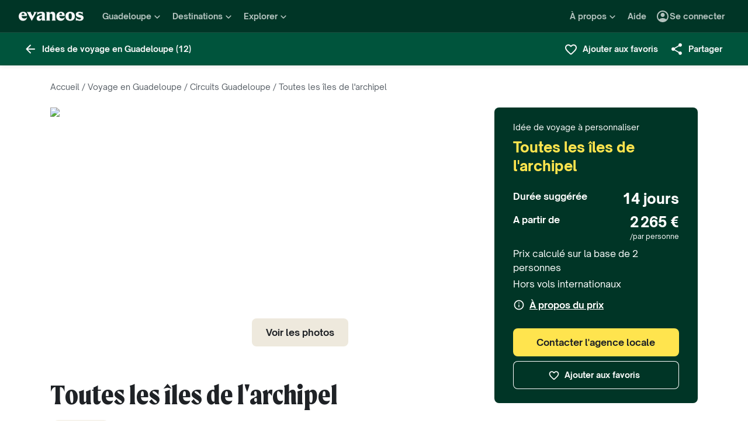

--- FILE ---
content_type: text/html; charset=utf-8
request_url: https://www.evaneos.fr/guadeloupe/itineraire/17994-d-ile-en-ile-dans-les-caraibes/
body_size: 121207
content:
<!DOCTYPE html><html lang="fr"><head><meta charSet="utf-8" data-next-head=""/><meta name="viewport" content="width=device-width,initial-scale=1" data-next-head=""/><meta name="theme-color" content="#003526" data-next-head=""/><link rel="shortcut icon" type="image/png" href="/static/varanasi/assets/images/favicon.png" data-next-head=""/><title data-next-head="">Circuit Guadeloupe : Toutes les îles de l&#x27;archipel | Evaneos</title><link rel="preload" href="/static/varanasi/assets/fonts/OpenSauceOne/open-sauce-one-regular.woff2" as="font" crossorigin="anonymous" type="font/woff2" data-next-head=""/><link rel="preload" href="/static/varanasi/assets/fonts/OpenSauceOne/open-sauce-one-bold.woff2" as="font" crossorigin="anonymous" type="font/woff2" data-next-head=""/><link rel="preload" href="/static/varanasi/assets/fonts/OpenSauceOne/open-sauce-one-extrabold.woff2" as="font" crossorigin="anonymous" type="font/woff2" data-next-head=""/><link rel="preload" href="/static/varanasi/assets/fonts/Moret/moret-variable.woff2" as="font" crossorigin="anonymous" type="font/woff2" data-next-head=""/><link rel="preconnect" href="https://www.googletagmanager.com" crossorigin="anonymous" data-next-head=""/><link rel="preconnect" href="https://sdk.privacy-center.org" crossorigin="anonymous" data-next-head=""/><link rel="preconnect" href="https://static1.evcdn.net/" crossorigin="anonymous" data-next-head=""/><meta name="botify-site-verification" content="uKSbW0IfK4UwClD7F0tCuIOti0ZPpDpg" data-next-head=""/><meta name="google-site-verification" content="bpD_qFxHIjxBhru0hLnJ-xCgr2cvHS1RaChM_NFptPw" data-next-head=""/><meta name="com.silverpop.brandeddomains" content="www.pages03.net,evaneos.mkt6459.com" data-next-head=""/><meta name="description" content="Toutes les îles de l&#x27;archipel, une idée de circuit 100% personnalisable avec Audrey , agent de voyage basé en Guadeloupe" data-next-head=""/><link rel="canonical" href="https://www.evaneos.fr/guadeloupe/itineraire/17994-d-ile-en-ile-dans-les-caraibes/" data-next-head=""/><link rel="alternate" hrefLang="fr" href="https://www.evaneos.fr/guadeloupe/itineraire/17994-d-ile-en-ile-dans-les-caraibes/" data-next-head=""/><meta property="og:title" content="Toutes les îles de l&#x27;archipel" data-next-head=""/><meta property="og:description" content="Découvrir le meilleur de l&#x27;archipel guadeloupéen.
Multiplier les découvertes de magnifiques paysages d&#x27;une île à l&#x27;autre
Ralentir votre rythme et savourer l&#x27;essentiel... votre bien être...
Apprécier cet antidote au tourisme de masse ... le voyage sur mesure
Créer des connexions humaines que vous n&#x27;oublierez pas" data-next-head=""/><meta property="og:image" content="https://static1.evcdn.net/cdn-cgi/image/width=1200,height=600,quality=70,fit=crop/offer/raw/2025/07/28/26e69273-3bb7-4f10-a05f-3f6f874387c3.jpg" data-next-head=""/><meta property="og:locale" content="fr-FR" data-next-head=""/><meta property="og:url" content="https://www.evaneos.fr/guadeloupe/itineraire/17994-d-ile-en-ile-dans-les-caraibes/" data-next-head=""/><meta property="og:type" content="website" data-next-head=""/><meta property="og:site_name" content="Evaneos" data-next-head=""/><meta name="analytics:product-id" content="17994" data-next-head=""/><meta name="analytics:product-name" content="d-ile-en-ile-dans-les-caraibes" data-next-head=""/><meta name="analytics:product-type" content="Itinerary" data-next-head=""/><link rel="preload" href="/static/_next/static/css/a92fb5a726fc0016.css" as="style"/><link rel="preload" href="/static/_next/static/css/94967c329d77fecb.css" as="style"/><link rel="preload" href="/static/_next/static/css/1eec4a9b955cb65d.css" as="style"/><link rel="preload" href="/static/_next/static/css/e313344447c3de9a.css" as="style"/><script data-next-head="">window.dataLayer=window.dataLayer||[];</script><script type="application/ld+json" data-next-head="">[{"@context":"https://schema.org","@type":"Organization","name":"Evaneos","description":"Evaneos est une société spécialisée dans le voyage sur mesure. En contact direct avec un agent de voyage local vous personnalisez vos hébergements, votre itinéraire, vos activités et bien plus encore...pour des expériences uniques.","url":"https://www.evaneos.fr","logo":"https://static.evcdn.net/Evaneos.logo.jpg","address":{"@type":"PostalAddress","streetAddress":"27 rue de Mogador","addressLocality":"Paris","postalCode":"75009","addressCountry":"France"},"founders":[{"@type":"Person","name":"Yvan Wibaux"},{"@type":"Person","name":"Eric La Bonnardière"}],"foundingDate":"2009-06-01","alternateName":"Evaneos","contactPoint":[{"@type":"ContactPoint","contactType":"customer service","telephone":"+33(0)1 82 83 36 36","areaServed":"FR"}],"sameAs":["https://www.facebook.com/EvaneosCOM","https://twitter.com/evaneos","https://www.youtube.com/user/EvaneosVoyages","https://instagram.com/teamevaneos/"]},{"@context":"https://schema.org","@type":"Article","@id":"https://www.evaneos.fr/guadeloupe/itineraire/17994-d-ile-en-ile-dans-les-caraibes/","publisher":{"@type":"Organization","name":"Evaneos"},"name":"Circuit Guadeloupe : Toutes les îles de l'archipel","description":"Toutes les îles de l'archipel, une idée de circuit 100% personnalisable avec Audrey , agent de voyage basé en Guadeloupe","image":["https://static1.evcdn.net/cdn-cgi/image/width=800,height=450,quality=70,fit=crop/offer/raw/2025/07/28/26e69273-3bb7-4f10-a05f-3f6f874387c3.jpg"],"url":"https://www.evaneos.fr/guadeloupe/itineraire/17994-d-ile-en-ile-dans-les-caraibes/","isAccessibleForFree":"False","hasPart":[{"@type":"WebPageElement","isAccessibleForFree":"False","cssSelector":".seo-paywall"}]},{"@context":"https://schema.org","@type":"Person","name":"Audrey ","jobTitle":"Agent de voyage local","worksFor":{"@type":"Organization","name":"Evaneos"}},{"@context":"https://schema.org","@type":"TouristTrip","name":"Toutes les îles de l'archipel","description":"Découvrir le meilleur de l'archipel guadeloupéen.\nMultiplier les découvertes de magnifiques paysages d'une île à l'autre\nRalentir votre rythme et savourer l'essentiel... votre bien être...\nApprécier cet antidote au tourisme de masse ... le voyage sur mesure\nCréer des connexions humaines que vous n'oublierez pas","itinerary":[{"@type":"Place","name":"Le Moule"},{"@type":"Place","name":"Saint-François"},{"@type":"Place","name":"La Désirade"},{"@type":"Place","name":"Sainte-Anne"},{"@type":"Place","name":"Pointe-à-Pitre"},{"@type":"Place","name":"Le Gosier"},{"@type":"Place","name":"Île Marie-Galante"},{"@type":"Place","name":"Trois-Rivières"},{"@type":"Place","name":"Saint-Claude"},{"@type":"Place","name":"Les Saintes"},{"@type":"Place","name":"Basse-Terre"},{"@type":"Place","name":"Petit-Bourg"},{"@type":"Place","name":"Deshaies"},{"@type":"Place","name":"Sainte-Rose"},{"@type":"Place","name":"Bouillante"},{"@type":"Place","name":"Les Abymes"}],"provider":{"@type":"Organization","name":"Evaneos"},"offers":[{"@type":"Offer","price":2265,"priceCurrency":"EUR","url":"https://www.evaneos.fr/guadeloupe/itineraire/17994-d-ile-en-ile-dans-les-caraibes/","availability":"https://schema.org/InStock","itemOffered":{"@type":"Service","name":"Voyage sur mesure"}},{"@type":"AggregateOffer","lowPrice":2265,"priceCurrency":"EUR","offerCount":1}]}]</script><link rel="preload" as="image" imageSrcSet="https://static1.evcdn.net/cdn-cgi/image/width=32,height=24,quality=70,fit=crop/offer/raw/2025/07/28/26e69273-3bb7-4f10-a05f-3f6f874387c3.jpg 32w, https://static1.evcdn.net/cdn-cgi/image/width=48,height=36,quality=70,fit=crop/offer/raw/2025/07/28/26e69273-3bb7-4f10-a05f-3f6f874387c3.jpg 48w, https://static1.evcdn.net/cdn-cgi/image/width=64,height=48,quality=70,fit=crop/offer/raw/2025/07/28/26e69273-3bb7-4f10-a05f-3f6f874387c3.jpg 64w, https://static1.evcdn.net/cdn-cgi/image/width=96,height=72,quality=70,fit=crop/offer/raw/2025/07/28/26e69273-3bb7-4f10-a05f-3f6f874387c3.jpg 96w, https://static1.evcdn.net/cdn-cgi/image/width=128,height=96,quality=70,fit=crop/offer/raw/2025/07/28/26e69273-3bb7-4f10-a05f-3f6f874387c3.jpg 128w, https://static1.evcdn.net/cdn-cgi/image/width=256,height=192,quality=70,fit=crop/offer/raw/2025/07/28/26e69273-3bb7-4f10-a05f-3f6f874387c3.jpg 256w, https://static1.evcdn.net/cdn-cgi/image/width=375,height=281,quality=70,fit=crop/offer/raw/2025/07/28/26e69273-3bb7-4f10-a05f-3f6f874387c3.jpg 375w, https://static1.evcdn.net/cdn-cgi/image/width=384,height=288,quality=70,fit=crop/offer/raw/2025/07/28/26e69273-3bb7-4f10-a05f-3f6f874387c3.jpg 384w, https://static1.evcdn.net/cdn-cgi/image/width=480,height=360,quality=70,fit=crop/offer/raw/2025/07/28/26e69273-3bb7-4f10-a05f-3f6f874387c3.jpg 480w, https://static1.evcdn.net/cdn-cgi/image/width=576,height=432,quality=70,fit=crop/offer/raw/2025/07/28/26e69273-3bb7-4f10-a05f-3f6f874387c3.jpg 576w, https://static1.evcdn.net/cdn-cgi/image/width=768,height=576,quality=70,fit=crop/offer/raw/2025/07/28/26e69273-3bb7-4f10-a05f-3f6f874387c3.jpg 768w, https://static1.evcdn.net/cdn-cgi/image/width=992,height=744,quality=70,fit=crop/offer/raw/2025/07/28/26e69273-3bb7-4f10-a05f-3f6f874387c3.jpg 992w, https://static1.evcdn.net/cdn-cgi/image/width=1200,height=900,quality=70,fit=crop/offer/raw/2025/07/28/26e69273-3bb7-4f10-a05f-3f6f874387c3.jpg 1200w, https://static1.evcdn.net/cdn-cgi/image/width=1400,height=1050,quality=70,fit=crop/offer/raw/2025/07/28/26e69273-3bb7-4f10-a05f-3f6f874387c3.jpg 1400w, https://static1.evcdn.net/cdn-cgi/image/width=1920,height=1440,quality=70,fit=crop/offer/raw/2025/07/28/26e69273-3bb7-4f10-a05f-3f6f874387c3.jpg 1920w, https://static1.evcdn.net/cdn-cgi/image/width=2048,height=1536,quality=70,fit=crop/offer/raw/2025/07/28/26e69273-3bb7-4f10-a05f-3f6f874387c3.jpg 2048w, https://static1.evcdn.net/cdn-cgi/image/width=3840,height=2880,quality=70,fit=crop/offer/raw/2025/07/28/26e69273-3bb7-4f10-a05f-3f6f874387c3.jpg 3840w" imageSizes="(max-width: 768px) 508px, 684px" data-next-head=""/><link rel="stylesheet" href="/static/_next/static/css/a92fb5a726fc0016.css" data-n-g=""/><link rel="stylesheet" href="/static/_next/static/css/94967c329d77fecb.css" data-n-p=""/><link rel="stylesheet" href="/static/_next/static/css/1eec4a9b955cb65d.css" data-n-p=""/><link rel="stylesheet" href="/static/_next/static/css/e313344447c3de9a.css" data-n-p=""/><noscript data-n-css=""></noscript><script defer="" noModule="" src="/static/_next/static/chunks/polyfills-42372ed130431b0a.js"></script><script src="/static/_next/static/chunks/webpack-a42be5b7f5a09487.js" defer=""></script><script src="/static/_next/static/chunks/framework-7c1e01c5ddfc578c.js" defer=""></script><script src="/static/_next/static/chunks/main-68c6b35856ccf6fa.js" defer=""></script><script src="/static/_next/static/chunks/pages/_app-7b632c54bfdbd9e3.js" defer=""></script><script src="/static/_next/static/chunks/9317-bec2194e4a837d40.js" defer=""></script><script src="/static/_next/static/chunks/8454-e7f8559e299a338f.js" defer=""></script><script src="/static/_next/static/chunks/1222-bb6c44a6236f7f3a.js" defer=""></script><script src="/static/_next/static/chunks/777-1efcda08769a6950.js" defer=""></script><script src="/static/_next/static/chunks/3280-e412a6e4dcca4dc9.js" defer=""></script><script src="/static/_next/static/chunks/2465-5db10a653239666e.js" defer=""></script><script src="/static/_next/static/chunks/284-e99e8f5ce2a8252e.js" defer=""></script><script src="/static/_next/static/chunks/3065-07c7e6bf81dcefce.js" defer=""></script><script src="/static/_next/static/chunks/2411-6d12a7f734a827b2.js" defer=""></script><script src="/static/_next/static/chunks/pages/itinerary/%5BdestinationSlug%5D/%5BitineraryId%5D/%5BitinerarySlug%5D-25fa3692d9c115d6.js" defer=""></script><script src="/static/_next/static/esAFHNvlB4MKDEC_F4sLG/_buildManifest.js" defer=""></script><script src="/static/_next/static/esAFHNvlB4MKDEC_F4sLG/_ssgManifest.js" defer=""></script></head><body itemScope="" itemType="https://schema.org/WebPage"><link rel="preload" as="image" imageSrcSet="https://static1.evcdn.net/cdn-cgi/image/width=32,height=24,quality=70,fit=crop/offer/raw/2025/07/28/26e69273-3bb7-4f10-a05f-3f6f874387c3.jpg 32w, https://static1.evcdn.net/cdn-cgi/image/width=48,height=36,quality=70,fit=crop/offer/raw/2025/07/28/26e69273-3bb7-4f10-a05f-3f6f874387c3.jpg 48w, https://static1.evcdn.net/cdn-cgi/image/width=64,height=48,quality=70,fit=crop/offer/raw/2025/07/28/26e69273-3bb7-4f10-a05f-3f6f874387c3.jpg 64w, https://static1.evcdn.net/cdn-cgi/image/width=96,height=72,quality=70,fit=crop/offer/raw/2025/07/28/26e69273-3bb7-4f10-a05f-3f6f874387c3.jpg 96w, https://static1.evcdn.net/cdn-cgi/image/width=128,height=96,quality=70,fit=crop/offer/raw/2025/07/28/26e69273-3bb7-4f10-a05f-3f6f874387c3.jpg 128w, https://static1.evcdn.net/cdn-cgi/image/width=256,height=192,quality=70,fit=crop/offer/raw/2025/07/28/26e69273-3bb7-4f10-a05f-3f6f874387c3.jpg 256w, https://static1.evcdn.net/cdn-cgi/image/width=375,height=281,quality=70,fit=crop/offer/raw/2025/07/28/26e69273-3bb7-4f10-a05f-3f6f874387c3.jpg 375w, https://static1.evcdn.net/cdn-cgi/image/width=384,height=288,quality=70,fit=crop/offer/raw/2025/07/28/26e69273-3bb7-4f10-a05f-3f6f874387c3.jpg 384w, https://static1.evcdn.net/cdn-cgi/image/width=480,height=360,quality=70,fit=crop/offer/raw/2025/07/28/26e69273-3bb7-4f10-a05f-3f6f874387c3.jpg 480w, https://static1.evcdn.net/cdn-cgi/image/width=576,height=432,quality=70,fit=crop/offer/raw/2025/07/28/26e69273-3bb7-4f10-a05f-3f6f874387c3.jpg 576w, https://static1.evcdn.net/cdn-cgi/image/width=768,height=576,quality=70,fit=crop/offer/raw/2025/07/28/26e69273-3bb7-4f10-a05f-3f6f874387c3.jpg 768w, https://static1.evcdn.net/cdn-cgi/image/width=992,height=744,quality=70,fit=crop/offer/raw/2025/07/28/26e69273-3bb7-4f10-a05f-3f6f874387c3.jpg 992w, https://static1.evcdn.net/cdn-cgi/image/width=1200,height=900,quality=70,fit=crop/offer/raw/2025/07/28/26e69273-3bb7-4f10-a05f-3f6f874387c3.jpg 1200w, https://static1.evcdn.net/cdn-cgi/image/width=1400,height=1050,quality=70,fit=crop/offer/raw/2025/07/28/26e69273-3bb7-4f10-a05f-3f6f874387c3.jpg 1400w, https://static1.evcdn.net/cdn-cgi/image/width=1920,height=1440,quality=70,fit=crop/offer/raw/2025/07/28/26e69273-3bb7-4f10-a05f-3f6f874387c3.jpg 1920w, https://static1.evcdn.net/cdn-cgi/image/width=2048,height=1536,quality=70,fit=crop/offer/raw/2025/07/28/26e69273-3bb7-4f10-a05f-3f6f874387c3.jpg 2048w, https://static1.evcdn.net/cdn-cgi/image/width=3840,height=2880,quality=70,fit=crop/offer/raw/2025/07/28/26e69273-3bb7-4f10-a05f-3f6f874387c3.jpg 3840w" imageSizes="(max-width: 768px) 508px, 684px"/><div id="__next"><noscript><iframe src="//www.googletagmanager.com/ns.html?id=GTM-WB39ZM" height="0" width="0" title="Google Tag Manager" style="display:none;visibility:hidden"></iframe></noscript><div id="modal-wrapper"></div><header class="PrimaryNav_primaryNav__bOCBD"><nav class="ResponsiveMenu_nav__I6iM1" role="navigation"><div class="ResponsiveMenu_container__N43XS"><div class="ResponsiveMenu_logoBlock__rAQ0h"><a class="ResponsiveMenu_logoLink__tvY02" href="/"><svg viewBox="0 0 360 52" xmlns="http://www.w3.org/2000/svg" fill="currentColor" role="img" class="ResponsiveMenu_logo___alyb"><title>Evaneos</title><path d="M0.000748807 25.8436C0.000748807 10.139 11.4254 0.346413 25.1898 0.346413C37.7343 0.346413 45.5867 8.50691 45.9947 19.5192L46.0945 24.0075H15.9094C16.8296 34.4078 22.8458 37.876 30.5939 37.876C37.2221 37.876 43.6464 35.328 46.6024 29.3075C45.1743 45.0121 34.8738 50.9284 24.1654 50.9284C9.79334 50.9284 -0.099087 40.5282 0.000748807 25.8436ZM31.7182 17.5833C31.7182 11.1591 29.7779 7.38701 24.8859 7.38701C19.994 7.38701 16.8296 10.9551 16.0135 17.5833H31.7182Z"></path><path d="M44.5709 1.36647H70.4718C66.3916 3.61061 66.9038 5.54655 68.5315 8.91493L76.7918 25.0276L83.6241 11.3631C86.2762 6.05875 85.356 3.41093 81.2801 1.37081H101.165C97.9006 3.61495 96.2685 7.08316 94.0244 11.2632L75.5678 45.6285C74.3437 47.8726 73.5277 49.6045 72.8158 51.6447L50.0793 9.21877C48.4472 6.15859 46.8151 3.40659 44.5709 1.36647Z"></path><path d="M99.3374 37.0599C99.3374 27.9836 104.946 22.9874 117.49 20.0314L125.238 18.1953C128.199 17.4834 129.319 16.4634 129.319 14.0152C129.319 10.751 127.482 8.71092 123.198 8.71092C117.182 8.71092 106.981 11.8709 102.801 21.4595V0.346413C104.025 2.2867 105.657 3.09841 107.797 3.09841C111.773 3.09841 119.526 0.346413 127.582 0.346413C138.903 0.346413 145.427 5.54656 145.427 16.255V39.5081C145.427 45.0164 146.955 48.4803 149.507 49.9084H129.319V36.1397C127.378 46.8482 120.65 50.9284 113.31 50.9284C105.558 50.9284 99.3374 46.5443 99.3374 37.0599ZM120.446 40.3241C125.85 40.3241 129.319 35.5277 129.319 29.6157V21.8675C128.706 23.1915 126.87 24.0075 124.934 24.7237L120.346 26.3558C116.674 27.6841 114.33 30.028 114.33 33.9043C114.33 38.4924 116.878 40.3285 120.451 40.3285L120.446 40.3241Z"></path><path d="M155.124 39.5081V11.7711C155.124 6.26277 153.596 2.7989 151.044 1.37081H171.645V14.1151C173.277 4.42666 178.069 0.346413 186.533 0.346413C196.938 0.346413 202.75 6.56662 202.75 19.3152V39.5081C202.75 45.0164 204.278 48.4803 206.826 49.9084H182.149C184.701 48.4803 186.229 45.0121 186.229 39.5081V19.2154C186.229 13.707 183.781 11.5671 178.889 11.5671C174.401 11.5671 171.649 13.299 171.649 19.2154V39.5081C171.649 45.0164 173.177 48.4803 175.729 49.9084H151.052C153.6 48.4803 155.133 45.0121 155.133 39.5081H155.124Z"></path><path d="M209.278 25.8436C209.278 10.139 220.699 0.346413 234.467 0.346413C247.012 0.346413 254.864 8.50691 255.272 19.5192L255.372 24.0075H225.187C226.107 34.4078 232.123 37.876 239.872 37.876C246.5 37.876 252.924 35.328 255.88 29.3075C254.452 45.0121 244.151 50.9284 233.443 50.9284C219.062 50.9284 209.17 40.5282 209.274 25.8436H209.278ZM240.996 17.5833C240.996 11.1591 239.055 7.38701 234.164 7.38701C229.272 7.38701 226.107 10.9551 225.291 17.5833H240.996Z"></path><path d="M259.452 25.6396C259.452 10.4429 269.649 0.350754 285.661 0.350754C301.674 0.350754 311.87 10.4472 311.87 25.6396C311.87 40.832 301.674 50.9328 285.661 50.9328C269.649 50.9328 259.452 40.8363 259.452 25.6396ZM285.661 42.5683C291.986 42.5683 294.33 38.08 294.33 25.6396C294.33 13.1992 291.986 8.71092 285.661 8.71092C279.337 8.71092 276.993 13.095 276.993 25.6396C276.993 38.1842 279.337 42.5683 285.661 42.5683Z"></path><path d="M337.98 42.9763C343.18 42.9763 345.424 40.8363 345.424 37.672C345.424 35.0198 343.896 33.9998 340.224 33.1837L332.675 31.4518C323.295 29.3118 316.867 24.3113 316.867 15.8513C316.867 6.77497 323.903 0.350751 336.039 0.350751C343.18 0.350751 347.868 2.59489 350.62 2.59489C352.56 2.59489 354.292 2.18686 355.516 0.250916V18.1953C352.456 11.9751 345.216 7.89487 337.771 7.89487C333.283 7.89487 331.347 9.6268 331.347 12.279C331.347 14.9311 333.083 16.051 337.771 17.0711L345.111 18.7032C354.292 20.7433 360 25.5354 360 33.8999C360 43.8922 351.844 50.9328 339.403 50.9328C331.651 50.9328 326.759 48.1808 322.783 48.1808C320.435 48.1808 318.703 48.8927 316.867 50.9328V28.6998C319.315 36.2439 328.699 42.9763 337.98 42.9763Z"></path></svg></a></div><button data-testid="PrimaryNav-UserAccount-Login-Button" class="ResponsiveMenu_userAccountItem__VbYYh NavBarItem_navBarItem__LTNL6 NavBarItem_displayDesktopIconLeading__4P78M Typography_primary-xs-bold__RPhg7"><svg xmlns="http://www.w3.org/2000/svg" viewBox="0 -960 960 960" fill="currentColor" data-testid="IconAccountCircle" class="NavBarItem_iconLeading__0SKX8"><path d="M234-276q51-39 114-61.5T480-360q69 0 132 22.5T726-276q35-41 54.5-93T800-480q0-133-93.5-226.5T480-800q-133 0-226.5 93.5T160-480q0 59 19.5 111t54.5 93Zm246-164q-59 0-99.5-40.5T340-580q0-59 40.5-99.5T480-720q59 0 99.5 40.5T620-580q0 59-40.5 99.5T480-440Zm0 360q-83 0-156-31.5T197-197q-54-54-85.5-127T80-480q0-83 31.5-156T197-763q54-54 127-85.5T480-880q83 0 156 31.5T763-763q54 54 85.5 127T880-480q0 83-31.5 156T763-197q-54 54-127 85.5T480-80Z"></path></svg><span class="NavBarItem_text__efInk">Se connecter</span></button><a data-testid="Typography" aria-controls="PrimaryNav-Destinations-Dropdown-Content" aria-expanded="false" href="/destinations/" id="PrimaryNav-Destinations-Dropdown-Trigger" class="ResponsiveMenu_destinationsItem__V8SJ1 ResponsiveMenu_hiddenMobile__vKUel NavBarItem_navBarItem__LTNL6 Typography_primary-xs-bold__RPhg7"><svg xmlns="http://www.w3.org/2000/svg" viewBox="0 0 20 20" fill="currentColor" data-testid="IconGlobe" class="NavBarItem_iconLeading__0SKX8"><path d="M5.8751 8.89847C5.94281 8.89847 6.01833 8.90888 6.10166 8.92971C6.18499 8.95055 6.26832 8.97919 6.35165 9.01565C6.43499 9.05211 6.51832 9.08596 6.60165 9.11721C6.68498 9.14846 6.7605 9.17971 6.8282 9.21096L6.70321 9.22658C6.66154 9.23179 6.61727 9.23439 6.5704 9.23439C6.48186 9.23439 6.40113 9.22137 6.32822 9.19533C6.2553 9.16929 6.1876 9.13544 6.1251 9.09377C6.0626 9.05211 6.0001 9.02086 5.9376 9.00003C5.8751 8.97919 5.81781 8.96357 5.76573 8.95315C5.71365 8.95315 5.66678 8.96357 5.62511 8.9844C5.58344 9.00523 5.54178 9.02867 5.50011 9.05471C5.50011 9.03388 5.48188 9.02346 5.44543 9.02346C5.48188 8.987 5.54959 8.95836 5.64855 8.93753C5.7475 8.91669 5.82302 8.90367 5.8751 8.89847ZM6.92976 9.25002C7.1433 9.25002 7.33861 9.28648 7.51569 9.35939C7.44277 9.38543 7.36986 9.40626 7.29694 9.42189C7.22403 9.43751 7.14851 9.44793 7.07039 9.45314C6.96622 9.45314 6.87247 9.44272 6.78914 9.42189C6.81518 9.38022 6.84122 9.35418 6.86727 9.34377C6.89331 9.33335 6.91414 9.3021 6.92976 9.25002ZM10 2.0002C10.7344 2.0002 11.4401 2.09655 12.1171 2.28926C12.7942 2.48196 13.4296 2.75018 14.0233 3.09392C14.6171 3.43766 15.1587 3.85692 15.6483 4.3517C16.1379 4.84648 16.5545 5.38553 16.8983 5.96885C17.242 6.55217 17.5128 7.18757 17.7107 7.87505C17.9087 8.56254 18.005 9.27085 17.9998 10C17.9998 10.7344 17.9034 11.4401 17.7107 12.1171C17.518 12.7942 17.2498 13.4296 16.9061 14.0233C16.5623 14.6171 16.1431 15.1587 15.6483 15.6483C15.1535 16.1379 14.6145 16.5545 14.0311 16.8983C13.4478 17.242 12.8124 17.5128 12.1249 17.7107C11.4375 17.9087 10.7291 18.005 10 17.9998C9.26564 17.9998 8.55993 17.9034 7.88287 17.7107C7.2058 17.518 6.5704 17.2498 5.97666 16.9061C5.38293 16.5623 4.84127 16.1431 4.3517 15.6483C3.86213 15.1535 3.44548 14.6145 3.10174 14.0311C2.75799 13.4478 2.48717 12.8124 2.28926 12.1249C2.09134 11.4375 1.99499 10.7291 2.0002 10C2.0002 9.26564 2.09655 8.55993 2.28926 7.88287C2.48196 7.2058 2.75018 6.5704 3.09392 5.97666C3.43766 5.38293 3.85692 4.84127 4.3517 4.3517C4.84648 3.86213 5.38553 3.44548 5.96885 3.10174C6.55217 2.75799 7.18757 2.48717 7.87505 2.28926C8.56254 2.09134 9.27085 1.99499 10 2.0002ZM15.953 6.33603C15.8801 6.22145 15.8071 6.11208 15.7342 6.00791C15.6613 5.90375 15.5858 5.79698 15.5077 5.68761C15.4973 5.73448 15.4842 5.76834 15.4686 5.78917C15.453 5.81 15.4426 5.85687 15.4374 5.92979C15.4374 5.97666 15.4556 6.02093 15.4921 6.0626C15.5285 6.10426 15.5754 6.14593 15.6327 6.1876C15.69 6.22926 15.7473 6.26051 15.8045 6.28134C15.8618 6.30218 15.9113 6.3204 15.953 6.33603ZM15.4139 5.57042C15.4139 5.61209 15.4061 5.64073 15.3905 5.65636H15.4374C15.4582 5.65636 15.4738 5.65896 15.4842 5.66417L15.4139 5.57042ZM10 16.9998C10.5937 16.9998 11.1744 16.9243 11.7421 16.7733C12.3098 16.6222 12.8463 16.4087 13.3515 16.1327C13.8567 15.8566 14.3254 15.5181 14.7577 15.1171C15.19 14.716 15.5676 14.2681 15.8905 13.7733C15.8228 13.6171 15.7577 13.4582 15.6952 13.2968C15.6327 13.1353 15.6014 12.9687 15.6014 12.7968C15.6014 12.6093 15.6092 12.4583 15.6249 12.3437C15.6405 12.2291 15.6587 12.1276 15.6795 12.039C15.7004 11.9505 15.7108 11.875 15.7108 11.8125C15.7108 11.75 15.703 11.6692 15.6874 11.5703C15.6717 11.4713 15.6275 11.3645 15.5545 11.25C15.4816 11.1354 15.3853 10.9739 15.2655 10.7656C15.2707 10.7291 15.2785 10.6797 15.2889 10.6172C15.2993 10.5547 15.3098 10.4896 15.3202 10.4219C15.3306 10.3542 15.3332 10.2917 15.328 10.2344C15.3228 10.1771 15.3098 10.1276 15.2889 10.0859C15.1535 10.0703 15.0129 10.0417 14.8671 10C14.7212 9.95833 14.591 9.89584 14.4765 9.8125L14.5233 9.77344C14.4556 9.78907 14.3879 9.8099 14.3202 9.83594C14.2525 9.86198 14.1874 9.89063 14.1249 9.92188C14.0624 9.95313 13.9947 9.97396 13.9218 9.98438C13.8489 9.99479 13.7786 10.0052 13.7108 10.0156L13.5858 10L13.6093 9.94531C13.5364 9.96615 13.4582 9.99219 13.3749 10.0234C13.2916 10.0547 13.2109 10.0703 13.1327 10.0703C13.0807 10.0703 13.0051 10.0521 12.9062 10.0156C12.8072 9.97917 12.7083 9.9349 12.6093 9.88282C12.5104 9.83073 12.4218 9.77344 12.3437 9.71094C12.2656 9.64845 12.2265 9.58855 12.2265 9.53126L12.2421 9.50782C12.2161 9.47658 12.1822 9.44793 12.1406 9.42189C12.0989 9.39585 12.0598 9.36981 12.0234 9.34377C11.9869 9.31773 11.9531 9.28908 11.9218 9.25783C11.8906 9.22658 11.8776 9.19012 11.8828 9.14846L11.9687 9.07815L11.789 9.05471L11.7265 8.82034C11.7369 8.84638 11.7604 8.8568 11.7968 8.85159C11.8333 8.84638 11.8619 8.83597 11.8828 8.82034L11.6015 8.67191L11.7968 8.17192C11.7239 7.90109 11.7057 7.69277 11.7421 7.54694C11.7786 7.40111 11.8489 7.28132 11.9531 7.18757C12.0572 7.09382 12.1718 7.00008 12.2968 6.90633C12.4218 6.81258 12.5494 6.68498 12.6796 6.52352L12.6562 6.42978L13.1718 5.80479L13.289 5.78917C13.4348 5.78917 13.5989 5.78396 13.7812 5.77354C13.9634 5.76313 14.1483 5.7449 14.3358 5.71886C14.5233 5.69282 14.7082 5.66678 14.8905 5.64073C15.0728 5.61469 15.2395 5.58084 15.3905 5.53917C15.2238 5.34126 15.0494 5.15377 14.8671 4.97669C14.6848 4.79961 14.4895 4.63034 14.2811 4.46889C14.2239 4.48972 14.1535 4.51837 14.0702 4.55482C13.9869 4.59128 13.9035 4.63816 13.8202 4.69545C13.7369 4.75274 13.6718 4.81523 13.6249 4.88294C13.578 4.95065 13.5494 5.02096 13.539 5.09387L13.5858 5.24231C13.4921 5.39334 13.3879 5.48709 13.2734 5.52355C13.1588 5.56001 13.0416 5.58084 12.9218 5.58605C12.802 5.59126 12.677 5.59126 12.5468 5.58605C12.4166 5.58084 12.2916 5.60428 12.1718 5.65636L12.0468 5.39074L12.164 4.93763L12.0312 4.74232L13.3827 4.32045C13.3254 4.17463 13.2317 4.06525 13.1015 3.99234C12.9713 3.91942 12.8281 3.88297 12.6718 3.88297V3.80484L13.1093 3.73453C12.6249 3.49495 12.1223 3.31267 11.6015 3.18767C11.0807 3.06267 10.5469 3.00018 10 3.00018C9.54689 3.00018 9.09898 3.04444 8.65628 3.13298C8.21359 3.22152 7.78651 3.34912 7.37507 3.51579C6.96362 3.68245 6.56519 3.89078 6.17978 4.14077C5.79438 4.39077 5.44282 4.67201 5.12512 4.9845C5.26054 4.9845 5.3647 5.01835 5.43761 5.08606C5.51053 5.15377 5.57824 5.22929 5.64073 5.31262C5.70323 5.39595 5.76834 5.47147 5.83604 5.53917C5.90375 5.60688 5.99489 5.64334 6.10947 5.64855L6.23447 5.5548L6.21884 5.38293L6.47665 5.01575L6.27353 4.43764C6.29957 4.42201 6.33863 4.39597 6.39072 4.35952C6.4428 4.32306 6.48707 4.30483 6.52352 4.30483C6.67977 4.30483 6.79956 4.31264 6.88289 4.32827C6.96622 4.34389 7.03914 4.37254 7.10164 4.4142C7.16413 4.45587 7.21882 4.51576 7.26569 4.59389C7.31257 4.67201 7.38548 4.77096 7.48444 4.89075L7.76568 4.67201C7.81776 4.69284 7.90109 4.72669 8.01567 4.77357C8.13026 4.82044 8.24744 4.87773 8.36723 4.94544C8.48702 5.01315 8.58858 5.08346 8.67191 5.15637C8.75524 5.22929 8.79951 5.29699 8.80472 5.35949C8.80472 5.43761 8.77607 5.50011 8.71878 5.54699C8.66149 5.59386 8.58597 5.63292 8.49223 5.66417C8.39848 5.69542 8.30213 5.71886 8.20317 5.73448C8.10421 5.75011 8.00526 5.77094 7.9063 5.79698C7.80735 5.82302 7.73183 5.84906 7.67975 5.8751C7.62766 5.90114 7.59641 5.94541 7.586 6.00791L8.03911 6.15635C7.93495 6.24489 7.82297 6.32561 7.70318 6.39853C7.58339 6.47144 7.4584 6.53915 7.32819 6.60165L7.35944 6.73446L6.64071 7.0157V7.23444L6.58602 7.25788L6.62508 6.98445L6.59384 6.97664C6.55738 6.97664 6.53655 6.98445 6.53134 7.00008C6.52613 7.0157 6.52352 7.03393 6.52352 7.05476C6.52352 7.07559 6.52873 7.09643 6.53915 7.11726C6.54957 7.13809 6.55217 7.15372 6.54696 7.16413L6.4454 7.10945L6.46103 7.1407C6.46103 7.15632 6.46884 7.17976 6.48446 7.21101C6.50009 7.24226 6.52092 7.2709 6.54696 7.29694C6.573 7.32298 6.59384 7.34902 6.60946 7.37507C6.62508 7.40111 6.6355 7.41413 6.64071 7.41413C6.64071 7.42975 6.63029 7.44538 6.60946 7.461C6.58863 7.47663 6.56259 7.48704 6.53134 7.49225C6.50009 7.49746 6.47925 7.50527 6.46884 7.51569C6.45842 7.5261 6.45842 7.52871 6.46884 7.5235C6.54175 7.5235 6.55738 7.52871 6.51571 7.53912C6.47405 7.54954 6.40894 7.57558 6.3204 7.61725C6.23187 7.65891 6.15114 7.71881 6.07822 7.79693C6.00531 7.87505 5.96364 7.98963 5.95323 8.14067C5.95323 8.22921 5.95583 8.31515 5.96104 8.39848C5.96625 8.48181 5.96364 8.56774 5.95323 8.65628C5.88031 8.45837 5.77094 8.30733 5.62511 8.20317C5.47928 8.09901 5.3022 8.04692 5.09387 8.04692L4.75794 8.07817L4.922 8.18755C4.83346 8.17713 4.74232 8.16671 4.64857 8.1563C4.55482 8.14588 4.45847 8.14328 4.35952 8.14848C4.26056 8.15369 4.17202 8.17452 4.0939 8.21098C4.01577 8.24744 3.93765 8.30213 3.85953 8.37504L3.81265 8.72659C3.81265 8.89326 3.84911 9.02867 3.92203 9.13283C3.99494 9.237 4.12254 9.29168 4.30483 9.29689C4.46108 9.29689 4.61472 9.27346 4.76576 9.22658C4.91679 9.17971 5.06523 9.12502 5.21106 9.06252C5.16418 9.1771 5.1121 9.28648 5.05481 9.39064C4.99752 9.4948 4.95586 9.60938 4.92981 9.73438L5.03137 9.78126C5.15637 9.69792 5.27095 9.6849 5.37512 9.74219C5.47928 9.79948 5.58084 9.88282 5.6798 9.99219C5.77875 10.1016 5.88031 10.2135 5.98448 10.3281C6.08864 10.4427 6.20062 10.526 6.3204 10.5781L6.05479 10.7187L5.4298 10.3672C5.43501 10.3776 5.44022 10.401 5.44543 10.4375C5.45063 10.4739 5.44803 10.4818 5.43761 10.4609L5.15637 9.98438C4.98971 9.97917 4.81263 9.95313 4.62513 9.90625C4.43764 9.85938 4.24754 9.79688 4.05484 9.71876C3.86213 9.64063 3.68245 9.5547 3.51579 9.46095C3.34912 9.3672 3.19548 9.26825 3.05486 9.16408L3.00018 10C3.00018 10.6354 3.08611 11.2552 3.25798 11.8593C3.42985 12.4635 3.67203 13.0312 3.98453 13.5624C4.29702 14.0936 4.67982 14.578 5.13293 15.0155C5.58605 15.453 6.08864 15.8254 6.64071 16.1327C6.61467 16.0233 6.61206 15.9139 6.6329 15.8045C6.65373 15.6952 6.67977 15.5858 6.71102 15.4764C6.74227 15.3671 6.77612 15.2577 6.81258 15.1483C6.84904 15.0389 6.86727 14.927 6.86727 14.8124C6.86727 14.6457 6.84122 14.4712 6.78914 14.289C6.73706 14.1067 6.67456 13.9218 6.60165 13.7343C6.52873 13.5468 6.44801 13.3619 6.35947 13.1796C6.27093 12.9973 6.20062 12.8255 6.14853 12.664C6.09645 12.5025 6.05479 12.3515 6.02354 12.2109C5.99229 12.0703 6.00791 11.9479 6.07041 11.8437L5.95323 11.789C5.98448 11.7161 6.02614 11.6458 6.07822 11.5781C6.13031 11.5104 6.18499 11.4427 6.24228 11.375C6.29957 11.3073 6.34384 11.2343 6.37509 11.1562C6.40634 11.0781 6.42457 11 6.42978 10.9219C6.42978 10.8698 6.41936 10.8151 6.39853 10.7578C6.37769 10.7005 6.35947 10.6458 6.34384 10.5937L6.5079 10.6328C6.59644 10.4297 6.71623 10.2917 6.86727 10.2187C7.0183 10.1458 7.2084 10.1068 7.43756 10.1016C7.46361 10.1016 7.51829 10.112 7.60162 10.1328C7.68495 10.1536 7.77349 10.1823 7.86724 10.2187C7.96099 10.2552 8.04953 10.2838 8.13286 10.3047C8.21619 10.3255 8.27869 10.3463 8.32035 10.3672C8.32035 10.4036 8.34119 10.4271 8.38285 10.4375C8.42452 10.4479 8.44796 10.4661 8.45316 10.4922L8.43754 10.5547C8.45316 10.5599 8.48962 10.5781 8.54691 10.6094C8.6042 10.6406 8.6667 10.6797 8.73441 10.7265C8.80211 10.7734 8.86201 10.8151 8.91409 10.8515C8.96617 10.888 9.00263 10.9166 9.02346 10.9375C9.11721 10.9375 9.24481 10.9687 9.40626 11.0312C9.56772 11.0937 9.7448 11.1718 9.9375 11.2656C10.1302 11.3593 10.3203 11.4713 10.5078 11.6015C10.6953 11.7317 10.8724 11.8619 11.039 11.9921C11.2057 12.1223 11.3333 12.2525 11.4218 12.3828C11.5104 12.513 11.5625 12.6275 11.5781 12.7265L11.3125 13.0077C11.3333 13.2734 11.3151 13.4765 11.2578 13.6171C11.2005 13.7577 11.112 13.8749 10.9922 13.9687C10.8724 14.0624 10.7344 14.1405 10.5781 14.203C10.4219 14.2655 10.2526 14.3541 10.0703 14.4686C10.0703 14.5728 10.0443 14.6848 9.99219 14.8046C9.94011 14.9244 9.875 15.0389 9.79688 15.1483C9.71876 15.2577 9.62501 15.3488 9.51564 15.4217C9.40626 15.4947 9.29689 15.5311 9.18752 15.5311L8.8594 15.2811C8.86982 15.2915 8.86982 15.3098 8.8594 15.3358C8.84899 15.3618 8.83597 15.3671 8.82034 15.3514C8.87242 15.4504 8.88544 15.565 8.8594 15.6952C8.83336 15.8254 8.78909 15.9582 8.72659 16.0936C8.6641 16.229 8.59379 16.3566 8.51566 16.4764C8.43754 16.5962 8.36723 16.6977 8.30473 16.7811C8.58597 16.854 8.86722 16.9087 9.14846 16.9451C9.4297 16.9816 9.71355 16.9998 10 16.9998Z"></path></svg><span class="NavBarItem_text__efInk">Destinations</span><svg xmlns="http://www.w3.org/2000/svg" viewBox="0 0 24 24" fill="currentColor" data-testid="IconChevronDown" class="NavBarItem_iconTrailing__rHZB4"><path d="M15.88 10.2901L12 14.1701L8.11998 10.2901C7.72998 9.90006 7.09998 9.90006 6.70998 10.2901C6.31998 10.6801 6.31998 11.3101 6.70998 11.7001L11.3 16.2901C11.69 16.6801 12.32 16.6801 12.71 16.2901L17.3 11.7001C17.69 11.3101 17.69 10.6801 17.3 10.2901C16.91 9.91006 16.27 9.90006 15.88 10.2901Z"></path></svg></a><button data-testid="Typography" class="ResponsiveMenu_hubDestinationItem__LM76S NavBarItem_navBarItem__LTNL6 Typography_primary-xs-bold__RPhg7"><svg viewBox="0 0 24 24" fill="currentColor" class="NavBarItem_iconLeading__0SKX8" data-testid="IconGlobePlace"><path d="M17.1828 9.64697C19.712 9.64721 22.0002 11.6207 22.0002 14.6724C22.0001 16.621 20.5248 18.9131 17.5862 21.5542C17.3574 21.7563 17.0142 21.7561 16.7854 21.5542C13.8406 18.9131 12.3646 16.6211 12.3645 14.6724C12.3645 11.6205 14.6535 9.64697 17.1828 9.64697ZM17.1828 13.3237C16.5204 13.3237 15.9779 13.8753 15.9778 14.5493C15.9778 15.2234 16.5204 15.7749 17.1828 15.7749C17.8451 15.7746 18.3869 15.2233 18.3869 14.5493C18.3868 13.8755 17.845 13.324 17.1828 13.3237Z" fill="#FFE44E"></path><path d="M11.8271 2C12.7291 2 13.5961 2.12051 14.4277 2.36133C15.2594 2.60219 16.0402 2.93756 16.7695 3.36719C17.4988 3.79683 18.1643 4.32105 18.7656 4.93945C19.3669 5.55783 19.8786 6.23191 20.3008 6.96094C20.6979 7.64667 21.0152 8.39051 21.2539 9.19141C19.6811 7.6263 17.333 7.15269 15.1143 7.65918C15.1156 7.65748 15.1178 7.656 15.1191 7.6543L15.0898 7.53711L15.7236 6.75586L15.8672 6.73633C16.0462 6.73633 16.2479 6.72981 16.4717 6.7168C16.6956 6.70378 16.923 6.68099 17.1533 6.64844C17.3836 6.61589 17.611 6.58333 17.835 6.55078C18.0588 6.51824 18.2638 6.47589 18.4492 6.42383C18.2445 6.17645 18.0296 5.94205 17.8057 5.7207C17.5818 5.49946 17.3417 5.28767 17.0859 5.08594C17.0156 5.11196 16.9294 5.14785 16.8271 5.19336C16.7248 5.23893 16.6219 5.29753 16.5195 5.36914C16.4174 5.44064 16.3378 5.51904 16.2803 5.60352C16.2228 5.68804 16.1876 5.77617 16.1748 5.86719L16.2324 6.05273C16.1174 6.24133 15.9892 6.35862 15.8486 6.4043C15.7079 6.44987 15.5632 6.47591 15.416 6.48242C15.2691 6.48891 15.1158 6.48891 14.9561 6.48242C14.7962 6.47591 14.6422 6.50524 14.4951 6.57031L14.3418 6.23828L14.4854 5.67188L14.3223 5.42773L15.9824 4.90039C15.912 4.71828 15.7966 4.58132 15.6367 4.49023C15.4769 4.39927 15.3011 4.35353 15.1094 4.35352V4.25586L15.6465 4.16797C15.0517 3.86862 14.4345 3.64059 13.7949 3.48438C13.1552 3.32813 12.4989 3.25 11.8271 3.25C11.2706 3.25001 10.7205 3.30537 10.1768 3.41602C9.63295 3.52669 9.10796 3.6862 8.60254 3.89453C8.09727 4.10281 7.60806 4.3634 7.13477 4.67578C6.66137 4.98825 6.22911 5.33988 5.83887 5.73047C6.00503 5.73047 6.1331 5.77297 6.22266 5.85742C6.3122 5.94203 6.3959 6.03649 6.47266 6.14062C6.54932 6.24464 6.62887 6.33929 6.71191 6.42383C6.79501 6.50839 6.90727 6.55397 7.04785 6.56055L7.20215 6.44336L7.18262 6.22852L7.49902 5.76953L7.25 5.04688C7.28199 5.02732 7.32981 4.99463 7.39355 4.94922C7.45741 4.90375 7.51191 4.88092 7.55664 4.88086C7.7484 4.88086 7.8957 4.89066 7.99805 4.91016C8.10023 4.92965 8.18992 4.96565 8.2666 5.01758C8.34334 5.06964 8.41119 5.1446 8.46875 5.24219C8.52631 5.33981 8.61581 5.46361 8.7373 5.61328L9.08301 5.33984C9.14696 5.36588 9.24914 5.4083 9.38965 5.4668C9.53028 5.52534 9.67427 5.5971 9.82129 5.68164C9.96844 5.76627 10.0939 5.85417 10.1963 5.94531C10.2985 6.03632 10.3529 6.12119 10.3594 6.19922C10.3594 6.29668 10.324 6.37504 10.2539 6.43359C10.1836 6.4921 10.0905 6.54104 9.97559 6.58008C9.86045 6.61913 9.74164 6.64844 9.62012 6.66797C9.49872 6.68747 9.37725 6.7136 9.25586 6.74609C9.13459 6.77857 9.0415 6.81128 8.97754 6.84375C8.91365 6.87626 8.87515 6.93181 8.8623 7.00977L9.41895 7.19531C9.29102 7.30596 9.15297 7.40692 9.00586 7.49805C8.85871 7.58919 8.70486 7.67383 8.54492 7.75195L8.58398 7.91797L7.70117 8.26953V8.54297L7.63379 8.57227L7.68164 8.23047L7.64355 8.2207C7.59893 8.2207 7.57292 8.23061 7.56641 8.25C7.56003 8.26947 7.55666 8.29242 7.55664 8.31836C7.55664 8.34436 7.56342 8.37048 7.57617 8.39648C7.58887 8.42232 7.59213 8.44206 7.58594 8.45508L7.46094 8.38672L7.48047 8.42578C7.48047 8.44528 7.48966 8.47471 7.50879 8.51367C7.52798 8.55273 7.55395 8.58854 7.58594 8.62109C7.61781 8.65353 7.64294 8.68631 7.66211 8.71875C7.6813 8.7513 7.69477 8.76758 7.70117 8.76758C7.70117 8.78711 7.6877 8.80664 7.66211 8.82617C7.63654 8.84567 7.60475 8.85873 7.56641 8.86523C7.52802 8.87174 7.50205 8.88151 7.48926 8.89453C7.47662 8.9074 7.47671 8.91064 7.48926 8.9043C7.57883 8.9043 7.59806 8.91081 7.54688 8.92383C7.49573 8.93688 7.41601 8.96959 7.30762 9.02148C7.19889 9.07355 7.09931 9.14848 7.00977 9.24609C6.92023 9.34371 6.86926 9.48708 6.85645 9.67578C6.85645 9.7864 6.85982 9.89393 6.86621 9.99805C6.8726 10.1022 6.86922 10.2097 6.85645 10.3203C6.76688 10.073 6.63224 9.88409 6.45312 9.75391C6.27405 9.6238 6.05656 9.55861 5.80078 9.55859L5.3877 9.59766L5.58984 9.73438C5.48115 9.72136 5.36898 9.70832 5.25391 9.69531C5.13875 9.68229 5.01999 9.67904 4.89844 9.68555C4.77695 9.69207 4.66818 9.71813 4.57227 9.76367C4.4763 9.80924 4.38015 9.87761 4.28418 9.96875L4.22656 10.4082C4.22656 10.6165 4.27177 10.7858 4.36133 10.916C4.45085 11.0462 4.60733 11.1145 4.83105 11.1211C5.02296 11.1211 5.21196 11.0918 5.39746 11.0332C5.58294 10.9746 5.76526 10.9062 5.94434 10.8281C5.88679 10.9713 5.82326 11.1081 5.75293 11.2383C5.68259 11.3684 5.6316 11.5118 5.59961 11.668L5.72363 11.7266C5.87718 11.6224 6.01853 11.6061 6.14648 11.6777C6.27436 11.7493 6.39902 11.8536 6.52051 11.9902C6.64203 12.1269 6.76662 12.267 6.89453 12.4102C7.02249 12.5534 7.16047 12.6576 7.30762 12.7227L6.98145 12.8984L6.21289 12.459C6.21928 12.472 6.22603 12.5014 6.23242 12.5469C6.23882 12.5924 6.23545 12.6022 6.22266 12.5762L5.87695 11.9805C5.67237 11.9739 5.45475 11.9414 5.22461 11.8828C4.99439 11.8242 4.76102 11.746 4.52441 11.6484C4.28772 11.5508 4.06702 11.4433 3.8623 11.3262C3.65758 11.209 3.46864 11.0853 3.2959 10.9551L3.22852 12C3.22852 12.7942 3.33477 13.569 3.5459 14.3242C3.757 15.0793 4.0537 15.7892 4.4375 16.4531C4.82136 17.1172 5.29203 17.7227 5.84863 18.2695C6.40522 18.8164 7.02303 19.2819 7.70117 19.666C7.66919 19.5293 7.66583 19.3925 7.69141 19.2559C7.71699 19.1192 7.74874 18.9824 7.78711 18.8457C7.82549 18.709 7.86733 18.5723 7.91211 18.4355C7.95688 18.2989 7.97948 18.1588 7.97949 18.0156C7.97949 17.8073 7.94679 17.5892 7.88281 17.3613C7.81884 17.1335 7.74191 16.9023 7.65234 16.668C7.5628 16.4337 7.4642 16.2024 7.35547 15.9746C7.24671 15.7468 7.15968 15.5319 7.0957 15.3301C7.03175 15.1283 6.98076 14.9394 6.94238 14.7637C6.90403 14.588 6.92327 14.4349 7 14.3047L6.85645 14.2363C6.89483 14.1452 6.94581 14.0573 7.00977 13.9727C7.0737 13.8881 7.14061 13.8033 7.21094 13.7188C7.28129 13.6341 7.33564 13.5429 7.37402 13.4453C7.41241 13.3477 7.43501 13.25 7.44141 13.1523C7.4414 13.0873 7.4289 13.0189 7.40332 12.9473C7.37774 12.8757 7.35513 12.8073 7.33594 12.7422L7.53809 12.791C7.64684 12.5372 7.79402 12.3646 7.97949 12.2734C8.16496 12.1824 8.39838 12.1335 8.67969 12.127C8.71167 12.127 8.77874 12.14 8.88086 12.166C8.98311 12.192 9.09201 12.2279 9.20703 12.2734C9.32219 12.319 9.43182 12.3548 9.53418 12.3809C9.63612 12.4068 9.71256 12.433 9.76367 12.459C9.76367 12.5046 9.78964 12.5339 9.84082 12.5469C9.89191 12.5599 9.92029 12.5828 9.92676 12.6152L9.9082 12.6934C9.92747 12.6999 9.972 12.7229 10.042 12.7617C10.0429 12.7622 10.044 12.7632 10.0449 12.7637C9.85682 13.7227 9.88075 14.7664 10.167 15.8535C10.3939 16.7151 10.7606 17.6902 11.3408 18.6934C11.3059 18.7228 11.2704 18.7516 11.2324 18.7773C11.0981 18.8685 10.9635 18.9141 10.8291 18.9141L10.4258 18.6016C10.4386 18.6146 10.4386 18.6374 10.4258 18.6699C10.413 18.7023 10.3971 18.7089 10.3779 18.6895C10.4419 18.8131 10.4578 18.9564 10.4258 19.1191C10.3938 19.2818 10.3394 19.448 10.2627 19.6172C10.186 19.7864 10.0998 19.946 10.0039 20.0957C9.90798 20.2454 9.82186 20.3724 9.74512 20.4766C10.0905 20.5677 10.4359 20.6361 10.7812 20.6816C11.1267 20.7272 11.4753 20.75 11.8271 20.75C12.152 20.75 12.4735 20.7289 12.792 20.6914C13.1208 21.0592 13.4852 21.4227 13.8887 21.7783C13.2171 21.9296 12.5302 22.0051 11.8271 22C10.9251 22 10.0582 21.8795 9.22656 21.6387C8.39486 21.3978 7.6141 21.0625 6.88477 20.6328C6.15549 20.2032 5.49001 19.679 4.88867 19.0605C4.28734 18.4421 3.77574 17.7682 3.35352 17.0391C2.93127 16.3099 2.59858 15.5156 2.35547 14.6562C2.11236 13.7969 1.9936 12.9114 2 12C2.00001 11.0821 2.11876 10.1998 2.35547 9.35352C2.59218 8.50726 2.92153 7.71281 3.34375 6.9707C3.76598 6.22859 4.28093 5.55138 4.88867 4.93945C5.4964 4.32755 6.15853 3.8066 6.875 3.37695C7.59152 2.9473 8.37234 2.60871 9.2168 2.36133C10.0612 2.11395 10.9315 1.9935 11.8271 2ZM8.05566 11.0625C8.31788 11.0625 8.55793 11.1081 8.77539 11.1992C8.68586 11.2317 8.59636 11.2578 8.50684 11.2773C8.41727 11.2969 8.32448 11.3099 8.22852 11.3164C8.10059 11.3164 7.98516 11.3034 7.88281 11.2773C7.9148 11.2253 7.9475 11.1927 7.97949 11.1797C8.01129 11.1665 8.03655 11.1273 8.05566 11.0625ZM6.76074 10.623C6.8438 10.6231 6.93688 10.6361 7.03906 10.6621C7.14128 10.6881 7.24349 10.724 7.3457 10.7695C7.44792 10.815 7.55013 10.8575 7.65234 10.8965C7.75454 10.9355 7.8476 10.9747 7.93066 11.0137L7.77734 11.0332C7.72621 11.0397 7.67177 11.043 7.61426 11.043C7.5057 11.043 7.40681 11.0266 7.31738 10.9941C7.22782 10.9616 7.14416 10.9193 7.06738 10.8672C6.99064 10.8151 6.91366 10.776 6.83691 10.75C6.76022 10.724 6.6899 10.7044 6.62598 10.6914C6.562 10.6914 6.50431 10.7044 6.45312 10.7305C6.402 10.7565 6.35093 10.7859 6.2998 10.8184C6.29972 10.7924 6.27712 10.7793 6.23242 10.7793C6.27722 10.7337 6.3609 10.6979 6.48242 10.6719C6.60377 10.6459 6.69684 10.6295 6.76074 10.623ZM18.5928 6.60938C18.58 6.6678 18.564 6.71027 18.5449 6.73633C18.5257 6.76234 18.5132 6.82114 18.5068 6.91211C18.5068 6.97057 18.5287 7.02615 18.5732 7.07812C18.618 7.13013 18.6759 7.18237 18.7461 7.23438C18.8163 7.28633 18.8868 7.32552 18.957 7.35156C19.0273 7.37756 19.0885 7.40041 19.1396 7.41992C19.0501 7.2768 18.9606 7.13989 18.8711 7.00977C18.7816 6.87963 18.6887 6.74602 18.5928 6.60938ZM18.4775 6.46289C18.4775 6.5147 18.4682 6.55071 18.4492 6.57031H18.5068C18.5322 6.57034 18.5517 6.5736 18.5645 6.58008L18.4775 6.46289Z"></path></svg><span class="NavBarItem_text__efInk">Guadeloupe</span><svg xmlns="http://www.w3.org/2000/svg" viewBox="0 0 24 24" fill="currentColor" data-testid="IconChevronDown" class="NavBarItem_iconTrailing__rHZB4"><path d="M15.88 10.2901L12 14.1701L8.11998 10.2901C7.72998 9.90006 7.09998 9.90006 6.70998 10.2901C6.31998 10.6801 6.31998 11.3101 6.70998 11.7001L11.3 16.2901C11.69 16.6801 12.32 16.6801 12.71 16.2901L17.3 11.7001C17.69 11.3101 17.69 10.6801 17.3 10.2901C16.91 9.91006 16.27 9.90006 15.88 10.2901Z"></path></svg></button><a data-testid="Typography" aria-controls="PrimaryNav-WhereToGo-Dropdown-Content" aria-expanded="false" href="/ou-partir/" id="PrimaryNav-WhereToGo-Dropdown-Trigger" class="ResponsiveMenu_whereToGoItem__CYDfy NavBarItem_navBarItem__LTNL6 Typography_primary-xs-bold__RPhg7"><svg xmlns="http://www.w3.org/2000/svg" viewBox="0 -960 960 960" fill="currentColor" data-testid="IconManageSearch" class="NavBarItem_iconLeading__0SKX8"><path d="M120-200q-17 0-28.5-11.5T80-240q0-17 11.5-28.5T120-280h320q17 0 28.5 11.5T480-240q0 17-11.5 28.5T440-200H120Zm0-200q-17 0-28.5-11.5T80-440q0-17 11.5-28.5T120-480h120q17 0 28.5 11.5T280-440q0 17-11.5 28.5T240-400H120Zm0-200q-17 0-28.5-11.5T80-640q0-17 11.5-28.5T120-680h120q17 0 28.5 11.5T280-640q0 17-11.5 28.5T240-600H120Zm440 280q-83 0-141.5-58.5T360-520q0-83 58.5-141.5T560-720q83 0 141.5 58.5T760-520q0 29-8.5 57.5T726-410l126 126q11 11 11 28t-11 28q-11 11-28 11t-28-11L670-354q-24 17-52.5 25.5T560-320Zm0-80q50 0 85-35t35-85q0-50-35-85t-85-35q-50 0-85 35t-35 85q0 50 35 85t85 35Z"></path></svg><span class="NavBarItem_text__efInk">Explorer</span><svg xmlns="http://www.w3.org/2000/svg" viewBox="0 0 24 24" fill="currentColor" data-testid="IconChevronDown" class="NavBarItem_iconTrailing__rHZB4"><path d="M15.88 10.2901L12 14.1701L8.11998 10.2901C7.72998 9.90006 7.09998 9.90006 6.70998 10.2901C6.31998 10.6801 6.31998 11.3101 6.70998 11.7001L11.3 16.2901C11.69 16.6801 12.32 16.6801 12.71 16.2901L17.3 11.7001C17.69 11.3101 17.69 10.6801 17.3 10.2901C16.91 9.91006 16.27 9.90006 15.88 10.2901Z"></path></svg></a><button data-testid="Typography" type="button" id="radix-_R_34t6_" aria-haspopup="menu" aria-expanded="false" data-state="closed" class="ResponsiveMenu_hiddenMobile__vKUel ResponsiveMenu_commitmentsItem__PpqWO NavBarItem_navBarItem__LTNL6 Typography_primary-xs-bold__RPhg7"><span class="NavBarItem_text__efInk">À propos</span><svg xmlns="http://www.w3.org/2000/svg" viewBox="0 0 24 24" fill="currentColor" data-testid="IconChevronDown" class="NavBarItem_iconTrailing__rHZB4"><path d="M15.88 10.2901L12 14.1701L8.11998 10.2901C7.72998 9.90006 7.09998 9.90006 6.70998 10.2901C6.31998 10.6801 6.31998 11.3101 6.70998 11.7001L11.3 16.2901C11.69 16.6801 12.32 16.6801 12.71 16.2901L17.3 11.7001C17.69 11.3101 17.69 10.6801 17.3 10.2901C16.91 9.91006 16.27 9.90006 15.88 10.2901Z"></path></svg></button><a data-testid="Typography" href="https://www.evaneos.fr/faq/" class="ResponsiveMenu_hiddenMobile__vKUel ResponsiveMenu_helpCenterItem__a0giA NavBarItem_navBarItem__LTNL6 Typography_primary-xs-bold__RPhg7"><span class="NavBarItem_text__efInk">Aide</span></a></div></nav><div class="ResponsiveMenu_dropdownContainer__cTOWh ResponsiveMenu_hiddenMobile__vKUel"><div aria-labelledby="PrimaryNav-HubDestination-Dropdown-Trigger" id="PrimaryNav-HubDestination-Dropdown-Content" hidden="" class="DropdownContents_dropdownContent__Zc5hK"><div class="DropdownContents_dropdownContentContainer__LniTp"><div class="HubDestinationDropdownContent_container___tGLd HubDestinationDropdownContent_hasItineraries__NfyF7"><div class="HubDestinationDropdownContent_main__unt3j"><div class="HubDestinationDropdownContent_blockDestination__2X_yg"><div data-testid="Typography" class="HubDestinationDropdownContent_blockTitle__i4eL8 Typography_secondary-xxs-regular__a3_Pm">Guadeloupe</div><ul class="HubDestinationDropdownContent_blockDestinationLinksList__Sglu4"><li class="HubDestinationDropdownContent_blockDestinationLinksListItem__hPxlB"><a data-testid="Typography" href="/guadeloupe/voyage/agences/" class="NavMenuArrowButton_navMenuArrowButton__0cOWS Typography_primary-xs-bold__RPhg7"><div class="HubDestinationDropdownContent_agenciesTitleContainer__W5Z9T">Nos agences locales en Guadeloupe<div class="HubDestinationDropdownContent_agenciesProfilePictures__L064Y"><div class="StackedProfilePicture_pictures__MuTtW StackedProfilePicture_small__MRZPf"><div class="StackedProfilePicture_picture__8sGar"><div style="position:relative;width:100%;padding-bottom:100%" data-radix-aspect-ratio-wrapper=""><div style="position:absolute;top:0;right:0;bottom:0;left:0"><img alt="" loading="lazy" decoding="async" data-nimg="fill" class="ProfilePicture_image__VzfoP" style="position:absolute;height:100%;width:100%;left:0;top:0;right:0;bottom:0;color:transparent" sizes="24px" srcSet="https://static1.evcdn.net/images/reduction/1825153_w-32_h-32_q-70_m-crop.jpg 32w, https://static1.evcdn.net/images/reduction/1825153_w-48_h-48_q-70_m-crop.jpg 48w, https://static1.evcdn.net/images/reduction/1825153_w-64_h-64_q-70_m-crop.jpg 64w, https://static1.evcdn.net/images/reduction/1825153_w-96_h-96_q-70_m-crop.jpg 96w, https://static1.evcdn.net/images/reduction/1825153_w-128_h-128_q-70_m-crop.jpg 128w, https://static1.evcdn.net/images/reduction/1825153_w-256_h-256_q-70_m-crop.jpg 256w, https://static1.evcdn.net/images/reduction/1825153_w-375_h-375_q-70_m-crop.jpg 375w, https://static1.evcdn.net/images/reduction/1825153_w-384_h-384_q-70_m-crop.jpg 384w, https://static1.evcdn.net/images/reduction/1825153_w-480_h-480_q-70_m-crop.jpg 480w, https://static1.evcdn.net/images/reduction/1825153_w-576_h-576_q-70_m-crop.jpg 576w, https://static1.evcdn.net/images/reduction/1825153_w-768_h-768_q-70_m-crop.jpg 768w, https://static1.evcdn.net/images/reduction/1825153_w-992_h-992_q-70_m-crop.jpg 992w, https://static1.evcdn.net/images/reduction/1825153_w-1200_h-1200_q-70_m-crop.jpg 1200w, https://static1.evcdn.net/images/reduction/1825153_w-1400_h-1400_q-70_m-crop.jpg 1400w, https://static1.evcdn.net/images/reduction/1825153_w-1920_h-1920_q-70_m-crop.jpg 1920w, https://static1.evcdn.net/images/reduction/1825153_w-2048_h-2048_q-70_m-crop.jpg 2048w, https://static1.evcdn.net/images/reduction/1825153_w-3840_h-3840_q-70_m-crop.jpg 3840w" src="https://static1.evcdn.net/images/reduction/1825153_w-3840_h-3840_q-70_m-crop.jpg"/></div></div></div><div class="StackedProfilePicture_picture__8sGar"><div style="position:relative;width:100%;padding-bottom:100%" data-radix-aspect-ratio-wrapper=""><div style="position:absolute;top:0;right:0;bottom:0;left:0"><img alt="" loading="lazy" decoding="async" data-nimg="fill" class="ProfilePicture_image__VzfoP" style="position:absolute;height:100%;width:100%;left:0;top:0;right:0;bottom:0;color:transparent" sizes="24px" srcSet="https://static1.evcdn.net/images/reduction/1825152_w-32_h-32_q-70_m-crop.jpg 32w, https://static1.evcdn.net/images/reduction/1825152_w-48_h-48_q-70_m-crop.jpg 48w, https://static1.evcdn.net/images/reduction/1825152_w-64_h-64_q-70_m-crop.jpg 64w, https://static1.evcdn.net/images/reduction/1825152_w-96_h-96_q-70_m-crop.jpg 96w, https://static1.evcdn.net/images/reduction/1825152_w-128_h-128_q-70_m-crop.jpg 128w, https://static1.evcdn.net/images/reduction/1825152_w-256_h-256_q-70_m-crop.jpg 256w, https://static1.evcdn.net/images/reduction/1825152_w-375_h-375_q-70_m-crop.jpg 375w, https://static1.evcdn.net/images/reduction/1825152_w-384_h-384_q-70_m-crop.jpg 384w, https://static1.evcdn.net/images/reduction/1825152_w-480_h-480_q-70_m-crop.jpg 480w, https://static1.evcdn.net/images/reduction/1825152_w-576_h-576_q-70_m-crop.jpg 576w, https://static1.evcdn.net/images/reduction/1825152_w-768_h-768_q-70_m-crop.jpg 768w, https://static1.evcdn.net/images/reduction/1825152_w-992_h-992_q-70_m-crop.jpg 992w, https://static1.evcdn.net/images/reduction/1825152_w-1200_h-1200_q-70_m-crop.jpg 1200w, https://static1.evcdn.net/images/reduction/1825152_w-1400_h-1400_q-70_m-crop.jpg 1400w, https://static1.evcdn.net/images/reduction/1825152_w-1920_h-1920_q-70_m-crop.jpg 1920w, https://static1.evcdn.net/images/reduction/1825152_w-2048_h-2048_q-70_m-crop.jpg 2048w, https://static1.evcdn.net/images/reduction/1825152_w-3840_h-3840_q-70_m-crop.jpg 3840w" src="https://static1.evcdn.net/images/reduction/1825152_w-3840_h-3840_q-70_m-crop.jpg"/></div></div></div><div class="StackedProfilePicture_picture__8sGar"><div style="position:relative;width:100%;padding-bottom:100%" data-radix-aspect-ratio-wrapper=""><div style="position:absolute;top:0;right:0;bottom:0;left:0"><img alt="" loading="lazy" decoding="async" data-nimg="fill" class="ProfilePicture_image__VzfoP" style="position:absolute;height:100%;width:100%;left:0;top:0;right:0;bottom:0;color:transparent" sizes="24px" srcSet="https://static1.evcdn.net/images/reduction/1825154_w-32_h-32_q-70_m-crop.jpg 32w, https://static1.evcdn.net/images/reduction/1825154_w-48_h-48_q-70_m-crop.jpg 48w, https://static1.evcdn.net/images/reduction/1825154_w-64_h-64_q-70_m-crop.jpg 64w, https://static1.evcdn.net/images/reduction/1825154_w-96_h-96_q-70_m-crop.jpg 96w, https://static1.evcdn.net/images/reduction/1825154_w-128_h-128_q-70_m-crop.jpg 128w, https://static1.evcdn.net/images/reduction/1825154_w-256_h-256_q-70_m-crop.jpg 256w, https://static1.evcdn.net/images/reduction/1825154_w-375_h-375_q-70_m-crop.jpg 375w, https://static1.evcdn.net/images/reduction/1825154_w-384_h-384_q-70_m-crop.jpg 384w, https://static1.evcdn.net/images/reduction/1825154_w-480_h-480_q-70_m-crop.jpg 480w, https://static1.evcdn.net/images/reduction/1825154_w-576_h-576_q-70_m-crop.jpg 576w, https://static1.evcdn.net/images/reduction/1825154_w-768_h-768_q-70_m-crop.jpg 768w, https://static1.evcdn.net/images/reduction/1825154_w-992_h-992_q-70_m-crop.jpg 992w, https://static1.evcdn.net/images/reduction/1825154_w-1200_h-1200_q-70_m-crop.jpg 1200w, https://static1.evcdn.net/images/reduction/1825154_w-1400_h-1400_q-70_m-crop.jpg 1400w, https://static1.evcdn.net/images/reduction/1825154_w-1920_h-1920_q-70_m-crop.jpg 1920w, https://static1.evcdn.net/images/reduction/1825154_w-2048_h-2048_q-70_m-crop.jpg 2048w, https://static1.evcdn.net/images/reduction/1825154_w-3840_h-3840_q-70_m-crop.jpg 3840w" src="https://static1.evcdn.net/images/reduction/1825154_w-3840_h-3840_q-70_m-crop.jpg"/></div></div></div></div></div></div><div class="NavMenuArrowButton_iconCircle__MS4K0"><svg xmlns="http://www.w3.org/2000/svg" viewBox="0 0 24 24" fill="currentColor" data-testid="IconArrowRight" class="NavMenuArrowButton_icon__so7nC"><path d="M5 13h11.17l-4.88 4.88c-.39.39-.39 1.03 0 1.42.39.39 1.02.39 1.41 0l6.59-6.59c.39-.39.39-1.02 0-1.41l-6.58-6.6c-.39-.39-1.02-.39-1.41 0-.39.39-.39 1.02 0 1.41L16.17 11H5c-.55 0-1 .45-1 1s.45 1 1 1z"></path></svg></div></a></li><li class="HubDestinationDropdownContent_blockDestinationLinksListItem__hPxlB"><a data-testid="Typography" href="/guadeloupe/voyage/etape/" class="NavMenuArrowButton_navMenuArrowButton__0cOWS Typography_primary-xs-bold__RPhg7">Que voir en Guadeloupe ?<div class="NavMenuArrowButton_iconCircle__MS4K0"><svg xmlns="http://www.w3.org/2000/svg" viewBox="0 0 24 24" fill="currentColor" data-testid="IconArrowRight" class="NavMenuArrowButton_icon__so7nC"><path d="M5 13h11.17l-4.88 4.88c-.39.39-.39 1.03 0 1.42.39.39 1.02.39 1.41 0l6.59-6.59c.39-.39.39-1.02 0-1.41l-6.58-6.6c-.39-.39-1.02-.39-1.41 0-.39.39-.39 1.02 0 1.41L16.17 11H5c-.55 0-1 .45-1 1s.45 1 1 1z"></path></svg></div></a></li><li class="HubDestinationDropdownContent_blockDestinationLinksListItem__hPxlB"><a data-testid="Typography" href="/guadeloupe/voyage/quand-partir/" class="NavMenuArrowButton_navMenuArrowButton__0cOWS Typography_primary-xs-bold__RPhg7">Quand partir en Guadeloupe ?<div class="NavMenuArrowButton_iconCircle__MS4K0"><svg xmlns="http://www.w3.org/2000/svg" viewBox="0 0 24 24" fill="currentColor" data-testid="IconArrowRight" class="NavMenuArrowButton_icon__so7nC"><path d="M5 13h11.17l-4.88 4.88c-.39.39-.39 1.03 0 1.42.39.39 1.02.39 1.41 0l6.59-6.59c.39-.39.39-1.02 0-1.41l-6.58-6.6c-.39-.39-1.02-.39-1.41 0-.39.39-.39 1.02 0 1.41L16.17 11H5c-.55 0-1 .45-1 1s.45 1 1 1z"></path></svg></div></a></li><li class="HubDestinationDropdownContent_blockDestinationLinksListItem__hPxlB"><a data-testid="Typography" href="/guadeloupe/voyage/" class="NavMenuArrowButton_navMenuArrowButton__0cOWS Typography_primary-xs-bold__RPhg7">Pourquoi aller en Guadeloupe ?<div class="NavMenuArrowButton_iconCircle__MS4K0"><svg xmlns="http://www.w3.org/2000/svg" viewBox="0 0 24 24" fill="currentColor" data-testid="IconArrowRight" class="NavMenuArrowButton_icon__so7nC"><path d="M5 13h11.17l-4.88 4.88c-.39.39-.39 1.03 0 1.42.39.39 1.02.39 1.41 0l6.59-6.59c.39-.39.39-1.02 0-1.41l-6.58-6.6c-.39-.39-1.02-.39-1.41 0-.39.39-.39 1.02 0 1.41L16.17 11H5c-.55 0-1 .45-1 1s.45 1 1 1z"></path></svg></div></a></li><li class="HubDestinationDropdownContent_blockDestinationLinksListItem__hPxlB"><a data-testid="Typography" href="/guadeloupe/temoignage/" class="NavMenuArrowButton_navMenuArrowButton__0cOWS Typography_primary-xs-bold__RPhg7">Avis voyageurs<div class="NavMenuArrowButton_iconCircle__MS4K0"><svg xmlns="http://www.w3.org/2000/svg" viewBox="0 0 24 24" fill="currentColor" data-testid="IconArrowRight" class="NavMenuArrowButton_icon__so7nC"><path d="M5 13h11.17l-4.88 4.88c-.39.39-.39 1.03 0 1.42.39.39 1.02.39 1.41 0l6.59-6.59c.39-.39.39-1.02 0-1.41l-6.58-6.6c-.39-.39-1.02-.39-1.41 0-.39.39-.39 1.02 0 1.41L16.17 11H5c-.55 0-1 .45-1 1s.45 1 1 1z"></path></svg></div></a></li><li class="HubDestinationDropdownContent_blockDestinationLinksListItem__hPxlB"><a data-testid="Typography" href="/guadeloupe/" class="NavMenuArrowButton_navMenuArrowButton__0cOWS Typography_primary-xs-bold__RPhg7">Explorer la destination<div class="NavMenuArrowButton_iconCircle__MS4K0"><svg xmlns="http://www.w3.org/2000/svg" viewBox="0 0 24 24" fill="currentColor" data-testid="IconArrowRight" class="NavMenuArrowButton_icon__so7nC"><path d="M5 13h11.17l-4.88 4.88c-.39.39-.39 1.03 0 1.42.39.39 1.02.39 1.41 0l6.59-6.59c.39-.39.39-1.02 0-1.41l-6.58-6.6c-.39-.39-1.02-.39-1.41 0-.39.39-.39 1.02 0 1.41L16.17 11H5c-.55 0-1 .45-1 1s.45 1 1 1z"></path></svg></div></a></li></ul></div><hr class="HubDestinationDropdownContent_separator__EXQNt"/><div class="HubDestinationDropdownContent_blockFacets__sO6cT"><div data-testid="Typography" class="HubDestinationDropdownContent_blockTitle__i4eL8 Typography_secondary-xxs-regular__a3_Pm">Selon vos envies</div><div class="HubDestinationDropdownContent_facetsContainer__fiKiI"><div class="HubDestinationDropdownContent_facetCard__2__y_"><div class="SquareCard_card__YO_ls imageOverlayHoverDark SquareCard_small__kjClm"><div style="position:relative;width:100%;padding-bottom:100%" data-radix-aspect-ratio-wrapper=""><div style="position:absolute;top:0;right:0;bottom:0;left:0"><img alt="Créez votre voyage en famille en Guadeloupe sur mesure avec une agence locale." loading="lazy" decoding="async" data-nimg="fill" class="imageCover" style="position:absolute;height:100%;width:100%;left:0;top:0;right:0;bottom:0;color:transparent" sizes="120px" srcSet="https://static1.evcdn.net/images/reduction/1593860_w-32_h-32_q-70_m-crop.jpg 32w, https://static1.evcdn.net/images/reduction/1593860_w-48_h-48_q-70_m-crop.jpg 48w, https://static1.evcdn.net/images/reduction/1593860_w-64_h-64_q-70_m-crop.jpg 64w, https://static1.evcdn.net/images/reduction/1593860_w-96_h-96_q-70_m-crop.jpg 96w, https://static1.evcdn.net/images/reduction/1593860_w-128_h-128_q-70_m-crop.jpg 128w, https://static1.evcdn.net/images/reduction/1593860_w-256_h-256_q-70_m-crop.jpg 256w, https://static1.evcdn.net/images/reduction/1593860_w-375_h-375_q-70_m-crop.jpg 375w, https://static1.evcdn.net/images/reduction/1593860_w-384_h-384_q-70_m-crop.jpg 384w, https://static1.evcdn.net/images/reduction/1593860_w-480_h-480_q-70_m-crop.jpg 480w, https://static1.evcdn.net/images/reduction/1593860_w-576_h-576_q-70_m-crop.jpg 576w, https://static1.evcdn.net/images/reduction/1593860_w-768_h-768_q-70_m-crop.jpg 768w, https://static1.evcdn.net/images/reduction/1593860_w-992_h-992_q-70_m-crop.jpg 992w, https://static1.evcdn.net/images/reduction/1593860_w-1200_h-1200_q-70_m-crop.jpg 1200w, https://static1.evcdn.net/images/reduction/1593860_w-1400_h-1400_q-70_m-crop.jpg 1400w, https://static1.evcdn.net/images/reduction/1593860_w-1920_h-1920_q-70_m-crop.jpg 1920w, https://static1.evcdn.net/images/reduction/1593860_w-2048_h-2048_q-70_m-crop.jpg 2048w, https://static1.evcdn.net/images/reduction/1593860_w-3840_h-3840_q-70_m-crop.jpg 3840w" src="https://static1.evcdn.net/images/reduction/1593860_w-3840_h-3840_q-70_m-crop.jpg"/></div></div><a class="SquareCard_link__OA81F" href="/guadeloupe/circuits-en-famille/" title="Créez votre voyage en famille en Guadeloupe sur mesure avec une agence locale."><span data-testid="Typography" class="SquareCard_title__2a_lS Typography_primary-xs-bold__RPhg7">Famille avec enfants</span></a></div></div><div class="HubDestinationDropdownContent_facetCard__2__y_"><div class="SquareCard_card__YO_ls imageOverlayHoverDark SquareCard_small__kjClm"><div style="position:relative;width:100%;padding-bottom:100%" data-radix-aspect-ratio-wrapper=""><div style="position:absolute;top:0;right:0;bottom:0;left:0"><img alt="Tous nos road trips en Guadeloupe sur mesure" loading="lazy" decoding="async" data-nimg="fill" class="imageCover" style="position:absolute;height:100%;width:100%;left:0;top:0;right:0;bottom:0;color:transparent" sizes="120px" srcSet="https://static1.evcdn.net/images/reduction/1586824_w-32_h-32_q-70_m-crop.jpg 32w, https://static1.evcdn.net/images/reduction/1586824_w-48_h-48_q-70_m-crop.jpg 48w, https://static1.evcdn.net/images/reduction/1586824_w-64_h-64_q-70_m-crop.jpg 64w, https://static1.evcdn.net/images/reduction/1586824_w-96_h-96_q-70_m-crop.jpg 96w, https://static1.evcdn.net/images/reduction/1586824_w-128_h-128_q-70_m-crop.jpg 128w, https://static1.evcdn.net/images/reduction/1586824_w-256_h-256_q-70_m-crop.jpg 256w, https://static1.evcdn.net/images/reduction/1586824_w-375_h-375_q-70_m-crop.jpg 375w, https://static1.evcdn.net/images/reduction/1586824_w-384_h-384_q-70_m-crop.jpg 384w, https://static1.evcdn.net/images/reduction/1586824_w-480_h-480_q-70_m-crop.jpg 480w, https://static1.evcdn.net/images/reduction/1586824_w-576_h-576_q-70_m-crop.jpg 576w, https://static1.evcdn.net/images/reduction/1586824_w-768_h-768_q-70_m-crop.jpg 768w, https://static1.evcdn.net/images/reduction/1586824_w-992_h-992_q-70_m-crop.jpg 992w, https://static1.evcdn.net/images/reduction/1586824_w-1200_h-1200_q-70_m-crop.jpg 1200w, https://static1.evcdn.net/images/reduction/1586824_w-1400_h-1400_q-70_m-crop.jpg 1400w, https://static1.evcdn.net/images/reduction/1586824_w-1920_h-1920_q-70_m-crop.jpg 1920w, https://static1.evcdn.net/images/reduction/1586824_w-2048_h-2048_q-70_m-crop.jpg 2048w, https://static1.evcdn.net/images/reduction/1586824_w-3840_h-3840_q-70_m-crop.jpg 3840w" src="https://static1.evcdn.net/images/reduction/1586824_w-3840_h-3840_q-70_m-crop.jpg"/></div></div><a class="SquareCard_link__OA81F" href="/guadeloupe/circuits-road-trip-autotour/" title="Tous nos road trips en Guadeloupe sur mesure"><span data-testid="Typography" class="SquareCard_title__2a_lS Typography_primary-xs-bold__RPhg7">Road Trip</span></a></div></div><div class="HubDestinationDropdownContent_facetCard__2__y_"><div class="SquareCard_card__YO_ls imageOverlayHoverDark SquareCard_small__kjClm"><div style="position:relative;width:100%;padding-bottom:100%" data-radix-aspect-ratio-wrapper=""><div style="position:absolute;top:0;right:0;bottom:0;left:0"><img alt="Votre voyage Îles en Guadeloupe à la demande" loading="lazy" decoding="async" data-nimg="fill" class="imageCover" style="position:absolute;height:100%;width:100%;left:0;top:0;right:0;bottom:0;color:transparent" sizes="120px" srcSet="https://static1.evcdn.net/images/reduction/1498514_w-32_h-32_q-70_m-crop.jpg 32w, https://static1.evcdn.net/images/reduction/1498514_w-48_h-48_q-70_m-crop.jpg 48w, https://static1.evcdn.net/images/reduction/1498514_w-64_h-64_q-70_m-crop.jpg 64w, https://static1.evcdn.net/images/reduction/1498514_w-96_h-96_q-70_m-crop.jpg 96w, https://static1.evcdn.net/images/reduction/1498514_w-128_h-128_q-70_m-crop.jpg 128w, https://static1.evcdn.net/images/reduction/1498514_w-256_h-256_q-70_m-crop.jpg 256w, https://static1.evcdn.net/images/reduction/1498514_w-375_h-375_q-70_m-crop.jpg 375w, https://static1.evcdn.net/images/reduction/1498514_w-384_h-384_q-70_m-crop.jpg 384w, https://static1.evcdn.net/images/reduction/1498514_w-480_h-480_q-70_m-crop.jpg 480w, https://static1.evcdn.net/images/reduction/1498514_w-576_h-576_q-70_m-crop.jpg 576w, https://static1.evcdn.net/images/reduction/1498514_w-768_h-768_q-70_m-crop.jpg 768w, https://static1.evcdn.net/images/reduction/1498514_w-992_h-992_q-70_m-crop.jpg 992w, https://static1.evcdn.net/images/reduction/1498514_w-1200_h-1200_q-70_m-crop.jpg 1200w, https://static1.evcdn.net/images/reduction/1498514_w-1400_h-1400_q-70_m-crop.jpg 1400w, https://static1.evcdn.net/images/reduction/1498514_w-1920_h-1920_q-70_m-crop.jpg 1920w, https://static1.evcdn.net/images/reduction/1498514_w-2048_h-2048_q-70_m-crop.jpg 2048w, https://static1.evcdn.net/images/reduction/1498514_w-3840_h-3840_q-70_m-crop.jpg 3840w" src="https://static1.evcdn.net/images/reduction/1498514_w-3840_h-3840_q-70_m-crop.jpg"/></div></div><a class="SquareCard_link__OA81F" href="/guadeloupe/circuits-iles/" title="Votre voyage Îles en Guadeloupe à la demande"><span data-testid="Typography" class="SquareCard_title__2a_lS Typography_primary-xs-bold__RPhg7">Îles</span></a></div></div><div class="HubDestinationDropdownContent_facetCard__2__y_"><div class="SquareCard_card__YO_ls imageOverlayHoverDark SquareCard_small__kjClm"><div style="position:relative;width:100%;padding-bottom:100%" data-radix-aspect-ratio-wrapper=""><div style="position:absolute;top:0;right:0;bottom:0;left:0"><img alt="Créez votre voyage de noces en Guadeloupe sur mesure avec une agence locale." loading="lazy" decoding="async" data-nimg="fill" class="imageCover" style="position:absolute;height:100%;width:100%;left:0;top:0;right:0;bottom:0;color:transparent" sizes="120px" srcSet="https://static1.evcdn.net/images/reduction/355137_w-32_h-32_q-70_m-crop.jpg 32w, https://static1.evcdn.net/images/reduction/355137_w-48_h-48_q-70_m-crop.jpg 48w, https://static1.evcdn.net/images/reduction/355137_w-64_h-64_q-70_m-crop.jpg 64w, https://static1.evcdn.net/images/reduction/355137_w-96_h-96_q-70_m-crop.jpg 96w, https://static1.evcdn.net/images/reduction/355137_w-128_h-128_q-70_m-crop.jpg 128w, https://static1.evcdn.net/images/reduction/355137_w-256_h-256_q-70_m-crop.jpg 256w, https://static1.evcdn.net/images/reduction/355137_w-375_h-375_q-70_m-crop.jpg 375w, https://static1.evcdn.net/images/reduction/355137_w-384_h-384_q-70_m-crop.jpg 384w, https://static1.evcdn.net/images/reduction/355137_w-480_h-480_q-70_m-crop.jpg 480w, https://static1.evcdn.net/images/reduction/355137_w-576_h-576_q-70_m-crop.jpg 576w, https://static1.evcdn.net/images/reduction/355137_w-768_h-768_q-70_m-crop.jpg 768w, https://static1.evcdn.net/images/reduction/355137_w-992_h-992_q-70_m-crop.jpg 992w, https://static1.evcdn.net/images/reduction/355137_w-1200_h-1200_q-70_m-crop.jpg 1200w, https://static1.evcdn.net/images/reduction/355137_w-1400_h-1400_q-70_m-crop.jpg 1400w, https://static1.evcdn.net/images/reduction/355137_w-1920_h-1920_q-70_m-crop.jpg 1920w, https://static1.evcdn.net/images/reduction/355137_w-2048_h-2048_q-70_m-crop.jpg 2048w, https://static1.evcdn.net/images/reduction/355137_w-3840_h-3840_q-70_m-crop.jpg 3840w" src="https://static1.evcdn.net/images/reduction/355137_w-3840_h-3840_q-70_m-crop.jpg"/></div></div><a class="SquareCard_link__OA81F" href="/guadeloupe/circuits-voyage-de-noces/" title="Créez votre voyage de noces en Guadeloupe sur mesure avec une agence locale."><span data-testid="Typography" class="SquareCard_title__2a_lS Typography_primary-xs-bold__RPhg7">Voyage de noces</span></a></div></div><div class="HubDestinationDropdownContent_facetCard__2__y_"><div class="SquareCard_card__YO_ls imageOverlayHoverDark SquareCard_small__kjClm"><div style="position:relative;width:100%;padding-bottom:100%" data-radix-aspect-ratio-wrapper=""><div style="position:absolute;top:0;right:0;bottom:0;left:0"><img alt="Tous nos treks en Guadeloupe sur mesure" loading="lazy" decoding="async" data-nimg="fill" class="imageCover" style="position:absolute;height:100%;width:100%;left:0;top:0;right:0;bottom:0;color:transparent" sizes="120px" srcSet="https://static1.evcdn.net/images/reduction/355137_w-32_h-32_q-70_m-crop.jpg 32w, https://static1.evcdn.net/images/reduction/355137_w-48_h-48_q-70_m-crop.jpg 48w, https://static1.evcdn.net/images/reduction/355137_w-64_h-64_q-70_m-crop.jpg 64w, https://static1.evcdn.net/images/reduction/355137_w-96_h-96_q-70_m-crop.jpg 96w, https://static1.evcdn.net/images/reduction/355137_w-128_h-128_q-70_m-crop.jpg 128w, https://static1.evcdn.net/images/reduction/355137_w-256_h-256_q-70_m-crop.jpg 256w, https://static1.evcdn.net/images/reduction/355137_w-375_h-375_q-70_m-crop.jpg 375w, https://static1.evcdn.net/images/reduction/355137_w-384_h-384_q-70_m-crop.jpg 384w, https://static1.evcdn.net/images/reduction/355137_w-480_h-480_q-70_m-crop.jpg 480w, https://static1.evcdn.net/images/reduction/355137_w-576_h-576_q-70_m-crop.jpg 576w, https://static1.evcdn.net/images/reduction/355137_w-768_h-768_q-70_m-crop.jpg 768w, https://static1.evcdn.net/images/reduction/355137_w-992_h-992_q-70_m-crop.jpg 992w, https://static1.evcdn.net/images/reduction/355137_w-1200_h-1200_q-70_m-crop.jpg 1200w, https://static1.evcdn.net/images/reduction/355137_w-1400_h-1400_q-70_m-crop.jpg 1400w, https://static1.evcdn.net/images/reduction/355137_w-1920_h-1920_q-70_m-crop.jpg 1920w, https://static1.evcdn.net/images/reduction/355137_w-2048_h-2048_q-70_m-crop.jpg 2048w, https://static1.evcdn.net/images/reduction/355137_w-3840_h-3840_q-70_m-crop.jpg 3840w" src="https://static1.evcdn.net/images/reduction/355137_w-3840_h-3840_q-70_m-crop.jpg"/></div></div><a class="SquareCard_link__OA81F" href="/guadeloupe/circuits-rando-et-trek/" title="Tous nos treks en Guadeloupe sur mesure"><span data-testid="Typography" class="SquareCard_title__2a_lS Typography_primary-xs-bold__RPhg7">Rando et Trek</span></a></div></div></div></div></div><div class="HubDestinationDropdownContent_side__WhIsJ"><div class="HubDestinationDropdownContent_destinationHighlightCard__rWHiq"><img alt="" loading="lazy" decoding="async" data-nimg="fill" class="HubDestinationDropdownContent_destinationHighlightCardImage__tAdi1" style="position:absolute;height:100%;width:100%;left:0;top:0;right:0;bottom:0;color:transparent" sizes="350px" srcSet="https://static1.evcdn.net/images/reduction/1823905_w-32_h-43_q-70_m-crop.jpg 32w, https://static1.evcdn.net/images/reduction/1823905_w-48_h-64_q-70_m-crop.jpg 48w, https://static1.evcdn.net/images/reduction/1823905_w-64_h-85_q-70_m-crop.jpg 64w, https://static1.evcdn.net/images/reduction/1823905_w-96_h-128_q-70_m-crop.jpg 96w, https://static1.evcdn.net/images/reduction/1823905_w-128_h-171_q-70_m-crop.jpg 128w, https://static1.evcdn.net/images/reduction/1823905_w-256_h-341_q-70_m-crop.jpg 256w, https://static1.evcdn.net/images/reduction/1823905_w-375_h-500_q-70_m-crop.jpg 375w, https://static1.evcdn.net/images/reduction/1823905_w-384_h-512_q-70_m-crop.jpg 384w, https://static1.evcdn.net/images/reduction/1823905_w-480_h-640_q-70_m-crop.jpg 480w, https://static1.evcdn.net/images/reduction/1823905_w-576_h-768_q-70_m-crop.jpg 576w, https://static1.evcdn.net/images/reduction/1823905_w-768_h-1024_q-70_m-crop.jpg 768w, https://static1.evcdn.net/images/reduction/1823905_w-992_h-1323_q-70_m-crop.jpg 992w, https://static1.evcdn.net/images/reduction/1823905_w-1200_h-1600_q-70_m-crop.jpg 1200w, https://static1.evcdn.net/images/reduction/1823905_w-1400_h-1867_q-70_m-crop.jpg 1400w, https://static1.evcdn.net/images/reduction/1823905_w-1920_h-2560_q-70_m-crop.jpg 1920w, https://static1.evcdn.net/images/reduction/1823905_w-2048_h-2731_q-70_m-crop.jpg 2048w, https://static1.evcdn.net/images/reduction/1823905_w-3840_h-5120_q-70_m-crop.jpg 3840w" src="https://static1.evcdn.net/images/reduction/1823905_w-3840_h-5120_q-70_m-crop.jpg"/><a data-testid="Typography" href="/guadeloupe/itineraire/" class="HubDestinationDropdownContent_destinationHighlightCardText__OXkQS Typography_secondary-xs-regular__VHzfE">Voir tous les circuits en Guadeloupe <div class="HubDestinationDropdownContent_arrowCircle__CtnsU"><svg xmlns="http://www.w3.org/2000/svg" viewBox="0 0 24 24" fill="currentColor" data-testid="IconArrowRight" class="HubDestinationDropdownContent_arrowIcon__b1J2E"><path d="M5 13h11.17l-4.88 4.88c-.39.39-.39 1.03 0 1.42.39.39 1.02.39 1.41 0l6.59-6.59c.39-.39.39-1.02 0-1.41l-6.58-6.6c-.39-.39-1.02-.39-1.41 0-.39.39-.39 1.02 0 1.41L16.17 11H5c-.55 0-1 .45-1 1s.45 1 1 1z"></path></svg></div></a></div></div></div></div></div><div aria-labelledby="PrimaryNav-Destinations-Dropdown-Trigger" id="PrimaryNav-Destinations-Dropdown-Content" hidden="" class="DropdownContents_dropdownContent__Zc5hK"><div class="DropdownContents_dropdownContentContainer__LniTp"><div class="DestinationsDropdownContent_container__C1FH8"><div dir="ltr" data-orientation="horizontal"><div class="DestinationsContent_tabListWrapper__qVqM3"><div role="tablist" aria-orientation="horizontal" data-testid="TabList" id="DestinationsDropdown-TabList" aria-label="Continents Tabs" class="TabList_tabList__s_rQQ TabList_tabListReversed__NGmkS" tabindex="-1" data-orientation="horizontal" style="outline:none"><button type="button" role="tab" aria-selected="false" aria-controls="radix-_R_1ct6_-content-all" data-state="inactive" id="radix-_R_1ct6_-trigger-all" data-testid="DestinationsDropdown-Tab-all" class="DestinationsContent_tab__yWg5E font-xs-bold TabList_tab__mUVxo" tabindex="-1" data-orientation="horizontal" data-radix-collection-item="">Tout</button><button type="button" role="tab" aria-selected="true" aria-controls="radix-_R_1ct6_-content-amerique-centrale" data-state="active" id="radix-_R_1ct6_-trigger-amerique-centrale" data-testid="DestinationsDropdown-Tab-amerique-centrale" class="DestinationsContent_tab__yWg5E font-xs-bold TabList_tab__mUVxo" tabindex="-1" data-orientation="horizontal" data-radix-collection-item="">Amérique centrale</button><button type="button" role="tab" aria-selected="false" aria-controls="radix-_R_1ct6_-content-europe" data-state="inactive" id="radix-_R_1ct6_-trigger-europe" data-testid="DestinationsDropdown-Tab-europe" class="DestinationsContent_tab__yWg5E font-xs-bold TabList_tab__mUVxo" tabindex="-1" data-orientation="horizontal" data-radix-collection-item="">Europe</button><button type="button" role="tab" aria-selected="false" aria-controls="radix-_R_1ct6_-content-afrique" data-state="inactive" id="radix-_R_1ct6_-trigger-afrique" data-testid="DestinationsDropdown-Tab-afrique" class="DestinationsContent_tab__yWg5E font-xs-bold TabList_tab__mUVxo" tabindex="-1" data-orientation="horizontal" data-radix-collection-item="">Afrique</button><button type="button" role="tab" aria-selected="false" aria-controls="radix-_R_1ct6_-content-amerique-du-nord" data-state="inactive" id="radix-_R_1ct6_-trigger-amerique-du-nord" data-testid="DestinationsDropdown-Tab-amerique-du-nord" class="DestinationsContent_tab__yWg5E font-xs-bold TabList_tab__mUVxo" tabindex="-1" data-orientation="horizontal" data-radix-collection-item="">Amérique du Nord</button><button type="button" role="tab" aria-selected="false" aria-controls="radix-_R_1ct6_-content-amerique-du-sud" data-state="inactive" id="radix-_R_1ct6_-trigger-amerique-du-sud" data-testid="DestinationsDropdown-Tab-amerique-du-sud" class="DestinationsContent_tab__yWg5E font-xs-bold TabList_tab__mUVxo" tabindex="-1" data-orientation="horizontal" data-radix-collection-item="">Amérique du Sud</button><button type="button" role="tab" aria-selected="false" aria-controls="radix-_R_1ct6_-content-asie" data-state="inactive" id="radix-_R_1ct6_-trigger-asie" data-testid="DestinationsDropdown-Tab-asie" class="DestinationsContent_tab__yWg5E font-xs-bold TabList_tab__mUVxo" tabindex="-1" data-orientation="horizontal" data-radix-collection-item="">Asie</button><button type="button" role="tab" aria-selected="false" aria-controls="radix-_R_1ct6_-content-moyen-orient" data-state="inactive" id="radix-_R_1ct6_-trigger-moyen-orient" data-testid="DestinationsDropdown-Tab-moyen-orient" class="DestinationsContent_tab__yWg5E font-xs-bold TabList_tab__mUVxo" tabindex="-1" data-orientation="horizontal" data-radix-collection-item="">Moyen-Orient</button><button type="button" role="tab" aria-selected="false" aria-controls="radix-_R_1ct6_-content-oceanie" data-state="inactive" id="radix-_R_1ct6_-trigger-oceanie" data-testid="DestinationsDropdown-Tab-oceanie" class="DestinationsContent_tab__yWg5E font-xs-bold TabList_tab__mUVxo" tabindex="-1" data-orientation="horizontal" data-radix-collection-item="">Océanie</button></div></div><div data-state="inactive" data-orientation="horizontal" role="tabpanel" aria-labelledby="radix-_R_1ct6_-trigger-all" id="radix-_R_1ct6_-content-all" tabindex="0" class="DestinationsContent_tabContent__U4nxG DestinationsContent_tabContentForceMount__ejrAr" data-testid="DestinationsDropdown-TabPanel-all"><div class="DestinationsContent_section__QZw23"><div data-testid="Typography" class="DestinationsContent_sectionTitle__YpnJ0 Typography_primary-s-extra-bold__sYPJf">Top destinations dans le monde</div><ul class="DestinationsContent_topDestinationsList__L7wCb"><li class="DestinationsContent_topDestinationsListItem__VhJy2"><div class="SquareCard_card__YO_ls imageOverlayHoverDark SquareCard_small__kjClm"><div style="position:relative;width:100%;padding-bottom:100%" data-radix-aspect-ratio-wrapper=""><div style="position:absolute;top:0;right:0;bottom:0;left:0"><img alt="Voyage au Pérou" loading="lazy" decoding="async" data-nimg="fill" class="imageCover" style="position:absolute;height:100%;width:100%;left:0;top:0;right:0;bottom:0;color:transparent" sizes="(min-width: 1200px) 115px, (min-width: 768px) 130px, (min-width: 576px) 170px, 110px" srcSet="https://static1.evcdn.net/images/reduction/1825214_w-32_h-32_q-70_m-crop.jpg 32w, https://static1.evcdn.net/images/reduction/1825214_w-48_h-48_q-70_m-crop.jpg 48w, https://static1.evcdn.net/images/reduction/1825214_w-64_h-64_q-70_m-crop.jpg 64w, https://static1.evcdn.net/images/reduction/1825214_w-96_h-96_q-70_m-crop.jpg 96w, https://static1.evcdn.net/images/reduction/1825214_w-128_h-128_q-70_m-crop.jpg 128w, https://static1.evcdn.net/images/reduction/1825214_w-256_h-256_q-70_m-crop.jpg 256w, https://static1.evcdn.net/images/reduction/1825214_w-375_h-375_q-70_m-crop.jpg 375w, https://static1.evcdn.net/images/reduction/1825214_w-384_h-384_q-70_m-crop.jpg 384w, https://static1.evcdn.net/images/reduction/1825214_w-480_h-480_q-70_m-crop.jpg 480w, https://static1.evcdn.net/images/reduction/1825214_w-576_h-576_q-70_m-crop.jpg 576w, https://static1.evcdn.net/images/reduction/1825214_w-768_h-768_q-70_m-crop.jpg 768w, https://static1.evcdn.net/images/reduction/1825214_w-992_h-992_q-70_m-crop.jpg 992w, https://static1.evcdn.net/images/reduction/1825214_w-1200_h-1200_q-70_m-crop.jpg 1200w, https://static1.evcdn.net/images/reduction/1825214_w-1400_h-1400_q-70_m-crop.jpg 1400w, https://static1.evcdn.net/images/reduction/1825214_w-1920_h-1920_q-70_m-crop.jpg 1920w, https://static1.evcdn.net/images/reduction/1825214_w-2048_h-2048_q-70_m-crop.jpg 2048w, https://static1.evcdn.net/images/reduction/1825214_w-3840_h-3840_q-70_m-crop.jpg 3840w" src="https://static1.evcdn.net/images/reduction/1825214_w-3840_h-3840_q-70_m-crop.jpg"/></div></div><a class="SquareCard_link__OA81F" href="/perou/" title="Voyage au Pérou"><span data-testid="Typography" class="SquareCard_title__2a_lS Typography_primary-xs-bold__RPhg7">Pérou</span></a></div></li><li class="DestinationsContent_topDestinationsListItem__VhJy2"><div class="SquareCard_card__YO_ls imageOverlayHoverDark SquareCard_small__kjClm"><div style="position:relative;width:100%;padding-bottom:100%" data-radix-aspect-ratio-wrapper=""><div style="position:absolute;top:0;right:0;bottom:0;left:0"><img alt="Voyage en Indonésie" loading="lazy" decoding="async" data-nimg="fill" class="imageCover" style="position:absolute;height:100%;width:100%;left:0;top:0;right:0;bottom:0;color:transparent" sizes="(min-width: 1200px) 115px, (min-width: 768px) 130px, (min-width: 576px) 170px, 110px" srcSet="https://static1.evcdn.net/images/reduction/1823610_w-32_h-32_q-70_m-crop.jpg 32w, https://static1.evcdn.net/images/reduction/1823610_w-48_h-48_q-70_m-crop.jpg 48w, https://static1.evcdn.net/images/reduction/1823610_w-64_h-64_q-70_m-crop.jpg 64w, https://static1.evcdn.net/images/reduction/1823610_w-96_h-96_q-70_m-crop.jpg 96w, https://static1.evcdn.net/images/reduction/1823610_w-128_h-128_q-70_m-crop.jpg 128w, https://static1.evcdn.net/images/reduction/1823610_w-256_h-256_q-70_m-crop.jpg 256w, https://static1.evcdn.net/images/reduction/1823610_w-375_h-375_q-70_m-crop.jpg 375w, https://static1.evcdn.net/images/reduction/1823610_w-384_h-384_q-70_m-crop.jpg 384w, https://static1.evcdn.net/images/reduction/1823610_w-480_h-480_q-70_m-crop.jpg 480w, https://static1.evcdn.net/images/reduction/1823610_w-576_h-576_q-70_m-crop.jpg 576w, https://static1.evcdn.net/images/reduction/1823610_w-768_h-768_q-70_m-crop.jpg 768w, https://static1.evcdn.net/images/reduction/1823610_w-992_h-992_q-70_m-crop.jpg 992w, https://static1.evcdn.net/images/reduction/1823610_w-1200_h-1200_q-70_m-crop.jpg 1200w, https://static1.evcdn.net/images/reduction/1823610_w-1400_h-1400_q-70_m-crop.jpg 1400w, https://static1.evcdn.net/images/reduction/1823610_w-1920_h-1920_q-70_m-crop.jpg 1920w, https://static1.evcdn.net/images/reduction/1823610_w-2048_h-2048_q-70_m-crop.jpg 2048w, https://static1.evcdn.net/images/reduction/1823610_w-3840_h-3840_q-70_m-crop.jpg 3840w" src="https://static1.evcdn.net/images/reduction/1823610_w-3840_h-3840_q-70_m-crop.jpg"/></div></div><a class="SquareCard_link__OA81F" href="/indonesie/" title="Voyage en Indonésie"><span data-testid="Typography" class="SquareCard_title__2a_lS Typography_primary-xs-bold__RPhg7">Indonésie</span></a></div></li><li class="DestinationsContent_topDestinationsListItem__VhJy2"><div class="SquareCard_card__YO_ls imageOverlayHoverDark SquareCard_small__kjClm"><div style="position:relative;width:100%;padding-bottom:100%" data-radix-aspect-ratio-wrapper=""><div style="position:absolute;top:0;right:0;bottom:0;left:0"><img alt="Voyage au Sénégal" loading="lazy" decoding="async" data-nimg="fill" class="imageCover" style="position:absolute;height:100%;width:100%;left:0;top:0;right:0;bottom:0;color:transparent" sizes="(min-width: 1200px) 115px, (min-width: 768px) 130px, (min-width: 576px) 170px, 110px" srcSet="https://static1.evcdn.net/images/reduction/1823909_w-32_h-32_q-70_m-crop.jpg 32w, https://static1.evcdn.net/images/reduction/1823909_w-48_h-48_q-70_m-crop.jpg 48w, https://static1.evcdn.net/images/reduction/1823909_w-64_h-64_q-70_m-crop.jpg 64w, https://static1.evcdn.net/images/reduction/1823909_w-96_h-96_q-70_m-crop.jpg 96w, https://static1.evcdn.net/images/reduction/1823909_w-128_h-128_q-70_m-crop.jpg 128w, https://static1.evcdn.net/images/reduction/1823909_w-256_h-256_q-70_m-crop.jpg 256w, https://static1.evcdn.net/images/reduction/1823909_w-375_h-375_q-70_m-crop.jpg 375w, https://static1.evcdn.net/images/reduction/1823909_w-384_h-384_q-70_m-crop.jpg 384w, https://static1.evcdn.net/images/reduction/1823909_w-480_h-480_q-70_m-crop.jpg 480w, https://static1.evcdn.net/images/reduction/1823909_w-576_h-576_q-70_m-crop.jpg 576w, https://static1.evcdn.net/images/reduction/1823909_w-768_h-768_q-70_m-crop.jpg 768w, https://static1.evcdn.net/images/reduction/1823909_w-992_h-992_q-70_m-crop.jpg 992w, https://static1.evcdn.net/images/reduction/1823909_w-1200_h-1200_q-70_m-crop.jpg 1200w, https://static1.evcdn.net/images/reduction/1823909_w-1400_h-1400_q-70_m-crop.jpg 1400w, https://static1.evcdn.net/images/reduction/1823909_w-1920_h-1920_q-70_m-crop.jpg 1920w, https://static1.evcdn.net/images/reduction/1823909_w-2048_h-2048_q-70_m-crop.jpg 2048w, https://static1.evcdn.net/images/reduction/1823909_w-3840_h-3840_q-70_m-crop.jpg 3840w" src="https://static1.evcdn.net/images/reduction/1823909_w-3840_h-3840_q-70_m-crop.jpg"/></div></div><a class="SquareCard_link__OA81F" href="/senegal/" title="Voyage au Sénégal"><span data-testid="Typography" class="SquareCard_title__2a_lS Typography_primary-xs-bold__RPhg7">Sénégal</span></a></div></li><li class="DestinationsContent_topDestinationsListItem__VhJy2"><div class="SquareCard_card__YO_ls imageOverlayHoverDark SquareCard_small__kjClm"><div style="position:relative;width:100%;padding-bottom:100%" data-radix-aspect-ratio-wrapper=""><div style="position:absolute;top:0;right:0;bottom:0;left:0"><img alt="Voyage en Arménie" loading="lazy" decoding="async" data-nimg="fill" class="imageCover" style="position:absolute;height:100%;width:100%;left:0;top:0;right:0;bottom:0;color:transparent" sizes="(min-width: 1200px) 115px, (min-width: 768px) 130px, (min-width: 576px) 170px, 110px" srcSet="https://static1.evcdn.net/images/reduction/1825394_w-32_h-32_q-70_m-crop.jpg 32w, https://static1.evcdn.net/images/reduction/1825394_w-48_h-48_q-70_m-crop.jpg 48w, https://static1.evcdn.net/images/reduction/1825394_w-64_h-64_q-70_m-crop.jpg 64w, https://static1.evcdn.net/images/reduction/1825394_w-96_h-96_q-70_m-crop.jpg 96w, https://static1.evcdn.net/images/reduction/1825394_w-128_h-128_q-70_m-crop.jpg 128w, https://static1.evcdn.net/images/reduction/1825394_w-256_h-256_q-70_m-crop.jpg 256w, https://static1.evcdn.net/images/reduction/1825394_w-375_h-375_q-70_m-crop.jpg 375w, https://static1.evcdn.net/images/reduction/1825394_w-384_h-384_q-70_m-crop.jpg 384w, https://static1.evcdn.net/images/reduction/1825394_w-480_h-480_q-70_m-crop.jpg 480w, https://static1.evcdn.net/images/reduction/1825394_w-576_h-576_q-70_m-crop.jpg 576w, https://static1.evcdn.net/images/reduction/1825394_w-768_h-768_q-70_m-crop.jpg 768w, https://static1.evcdn.net/images/reduction/1825394_w-992_h-992_q-70_m-crop.jpg 992w, https://static1.evcdn.net/images/reduction/1825394_w-1200_h-1200_q-70_m-crop.jpg 1200w, https://static1.evcdn.net/images/reduction/1825394_w-1400_h-1400_q-70_m-crop.jpg 1400w, https://static1.evcdn.net/images/reduction/1825394_w-1920_h-1920_q-70_m-crop.jpg 1920w, https://static1.evcdn.net/images/reduction/1825394_w-2048_h-2048_q-70_m-crop.jpg 2048w, https://static1.evcdn.net/images/reduction/1825394_w-3840_h-3840_q-70_m-crop.jpg 3840w" src="https://static1.evcdn.net/images/reduction/1825394_w-3840_h-3840_q-70_m-crop.jpg"/></div></div><a class="SquareCard_link__OA81F" href="/armenie/" title="Voyage en Arménie"><span data-testid="Typography" class="SquareCard_title__2a_lS Typography_primary-xs-bold__RPhg7">Arménie</span></a></div></li><li class="DestinationsContent_topDestinationsListItem__VhJy2"><div class="SquareCard_card__YO_ls imageOverlayHoverDark SquareCard_small__kjClm"><div style="position:relative;width:100%;padding-bottom:100%" data-radix-aspect-ratio-wrapper=""><div style="position:absolute;top:0;right:0;bottom:0;left:0"><img alt="Voyage à Oman" loading="lazy" decoding="async" data-nimg="fill" class="imageCover" style="position:absolute;height:100%;width:100%;left:0;top:0;right:0;bottom:0;color:transparent" sizes="(min-width: 1200px) 115px, (min-width: 768px) 130px, (min-width: 576px) 170px, 110px" srcSet="https://static1.evcdn.net/images/reduction/1823616_w-32_h-32_q-70_m-crop.jpg 32w, https://static1.evcdn.net/images/reduction/1823616_w-48_h-48_q-70_m-crop.jpg 48w, https://static1.evcdn.net/images/reduction/1823616_w-64_h-64_q-70_m-crop.jpg 64w, https://static1.evcdn.net/images/reduction/1823616_w-96_h-96_q-70_m-crop.jpg 96w, https://static1.evcdn.net/images/reduction/1823616_w-128_h-128_q-70_m-crop.jpg 128w, https://static1.evcdn.net/images/reduction/1823616_w-256_h-256_q-70_m-crop.jpg 256w, https://static1.evcdn.net/images/reduction/1823616_w-375_h-375_q-70_m-crop.jpg 375w, https://static1.evcdn.net/images/reduction/1823616_w-384_h-384_q-70_m-crop.jpg 384w, https://static1.evcdn.net/images/reduction/1823616_w-480_h-480_q-70_m-crop.jpg 480w, https://static1.evcdn.net/images/reduction/1823616_w-576_h-576_q-70_m-crop.jpg 576w, https://static1.evcdn.net/images/reduction/1823616_w-768_h-768_q-70_m-crop.jpg 768w, https://static1.evcdn.net/images/reduction/1823616_w-992_h-992_q-70_m-crop.jpg 992w, https://static1.evcdn.net/images/reduction/1823616_w-1200_h-1200_q-70_m-crop.jpg 1200w, https://static1.evcdn.net/images/reduction/1823616_w-1400_h-1400_q-70_m-crop.jpg 1400w, https://static1.evcdn.net/images/reduction/1823616_w-1920_h-1920_q-70_m-crop.jpg 1920w, https://static1.evcdn.net/images/reduction/1823616_w-2048_h-2048_q-70_m-crop.jpg 2048w, https://static1.evcdn.net/images/reduction/1823616_w-3840_h-3840_q-70_m-crop.jpg 3840w" src="https://static1.evcdn.net/images/reduction/1823616_w-3840_h-3840_q-70_m-crop.jpg"/></div></div><a class="SquareCard_link__OA81F" href="/oman/" title="Voyage à Oman"><span data-testid="Typography" class="SquareCard_title__2a_lS Typography_primary-xs-bold__RPhg7">Oman</span></a></div></li><li class="DestinationsContent_topDestinationsListItem__VhJy2"><div class="SquareCard_card__YO_ls imageOverlayHoverDark SquareCard_small__kjClm"><div style="position:relative;width:100%;padding-bottom:100%" data-radix-aspect-ratio-wrapper=""><div style="position:absolute;top:0;right:0;bottom:0;left:0"><img alt="Voyage au Panama" loading="lazy" decoding="async" data-nimg="fill" class="imageCover" style="position:absolute;height:100%;width:100%;left:0;top:0;right:0;bottom:0;color:transparent" sizes="(min-width: 1200px) 115px, (min-width: 768px) 130px, (min-width: 576px) 170px, 110px" srcSet="https://static1.evcdn.net/images/reduction/1823903_w-32_h-32_q-70_m-crop.jpg 32w, https://static1.evcdn.net/images/reduction/1823903_w-48_h-48_q-70_m-crop.jpg 48w, https://static1.evcdn.net/images/reduction/1823903_w-64_h-64_q-70_m-crop.jpg 64w, https://static1.evcdn.net/images/reduction/1823903_w-96_h-96_q-70_m-crop.jpg 96w, https://static1.evcdn.net/images/reduction/1823903_w-128_h-128_q-70_m-crop.jpg 128w, https://static1.evcdn.net/images/reduction/1823903_w-256_h-256_q-70_m-crop.jpg 256w, https://static1.evcdn.net/images/reduction/1823903_w-375_h-375_q-70_m-crop.jpg 375w, https://static1.evcdn.net/images/reduction/1823903_w-384_h-384_q-70_m-crop.jpg 384w, https://static1.evcdn.net/images/reduction/1823903_w-480_h-480_q-70_m-crop.jpg 480w, https://static1.evcdn.net/images/reduction/1823903_w-576_h-576_q-70_m-crop.jpg 576w, https://static1.evcdn.net/images/reduction/1823903_w-768_h-768_q-70_m-crop.jpg 768w, https://static1.evcdn.net/images/reduction/1823903_w-992_h-992_q-70_m-crop.jpg 992w, https://static1.evcdn.net/images/reduction/1823903_w-1200_h-1200_q-70_m-crop.jpg 1200w, https://static1.evcdn.net/images/reduction/1823903_w-1400_h-1400_q-70_m-crop.jpg 1400w, https://static1.evcdn.net/images/reduction/1823903_w-1920_h-1920_q-70_m-crop.jpg 1920w, https://static1.evcdn.net/images/reduction/1823903_w-2048_h-2048_q-70_m-crop.jpg 2048w, https://static1.evcdn.net/images/reduction/1823903_w-3840_h-3840_q-70_m-crop.jpg 3840w" src="https://static1.evcdn.net/images/reduction/1823903_w-3840_h-3840_q-70_m-crop.jpg"/></div></div><a class="SquareCard_link__OA81F" href="/panama/" title="Voyage au Panama"><span data-testid="Typography" class="SquareCard_title__2a_lS Typography_primary-xs-bold__RPhg7">Panama</span></a></div></li><li class="DestinationsContent_topDestinationsListItem__VhJy2"><div class="SquareCard_card__YO_ls imageOverlayHoverDark SquareCard_small__kjClm"><div style="position:relative;width:100%;padding-bottom:100%" data-radix-aspect-ratio-wrapper=""><div style="position:absolute;top:0;right:0;bottom:0;left:0"><img alt="Voyage au Mexique" loading="lazy" decoding="async" data-nimg="fill" class="imageCover" style="position:absolute;height:100%;width:100%;left:0;top:0;right:0;bottom:0;color:transparent" sizes="(min-width: 1200px) 115px, (min-width: 768px) 130px, (min-width: 576px) 170px, 110px" srcSet="https://static1.evcdn.net/images/reduction/1752126_w-32_h-32_q-70_m-crop.jpg 32w, https://static1.evcdn.net/images/reduction/1752126_w-48_h-48_q-70_m-crop.jpg 48w, https://static1.evcdn.net/images/reduction/1752126_w-64_h-64_q-70_m-crop.jpg 64w, https://static1.evcdn.net/images/reduction/1752126_w-96_h-96_q-70_m-crop.jpg 96w, https://static1.evcdn.net/images/reduction/1752126_w-128_h-128_q-70_m-crop.jpg 128w, https://static1.evcdn.net/images/reduction/1752126_w-256_h-256_q-70_m-crop.jpg 256w, https://static1.evcdn.net/images/reduction/1752126_w-375_h-375_q-70_m-crop.jpg 375w, https://static1.evcdn.net/images/reduction/1752126_w-384_h-384_q-70_m-crop.jpg 384w, https://static1.evcdn.net/images/reduction/1752126_w-480_h-480_q-70_m-crop.jpg 480w, https://static1.evcdn.net/images/reduction/1752126_w-576_h-576_q-70_m-crop.jpg 576w, https://static1.evcdn.net/images/reduction/1752126_w-768_h-768_q-70_m-crop.jpg 768w, https://static1.evcdn.net/images/reduction/1752126_w-992_h-992_q-70_m-crop.jpg 992w, https://static1.evcdn.net/images/reduction/1752126_w-1200_h-1200_q-70_m-crop.jpg 1200w, https://static1.evcdn.net/images/reduction/1752126_w-1400_h-1400_q-70_m-crop.jpg 1400w, https://static1.evcdn.net/images/reduction/1752126_w-1920_h-1920_q-70_m-crop.jpg 1920w, https://static1.evcdn.net/images/reduction/1752126_w-2048_h-2048_q-70_m-crop.jpg 2048w, https://static1.evcdn.net/images/reduction/1752126_w-3840_h-3840_q-70_m-crop.jpg 3840w" src="https://static1.evcdn.net/images/reduction/1752126_w-3840_h-3840_q-70_m-crop.jpg"/></div></div><a class="SquareCard_link__OA81F" href="/mexique/" title="Voyage au Mexique"><span data-testid="Typography" class="SquareCard_title__2a_lS Typography_primary-xs-bold__RPhg7">Mexique</span></a></div></li><li class="DestinationsContent_topDestinationsListItem__VhJy2"><div class="SquareCard_card__YO_ls imageOverlayHoverDark SquareCard_small__kjClm"><div style="position:relative;width:100%;padding-bottom:100%" data-radix-aspect-ratio-wrapper=""><div style="position:absolute;top:0;right:0;bottom:0;left:0"><img alt="Voyage en Tunisie" loading="lazy" decoding="async" data-nimg="fill" class="imageCover" style="position:absolute;height:100%;width:100%;left:0;top:0;right:0;bottom:0;color:transparent" sizes="(min-width: 1200px) 115px, (min-width: 768px) 130px, (min-width: 576px) 170px, 110px" srcSet="https://static1.evcdn.net/images/reduction/1825395_w-32_h-32_q-70_m-crop.jpg 32w, https://static1.evcdn.net/images/reduction/1825395_w-48_h-48_q-70_m-crop.jpg 48w, https://static1.evcdn.net/images/reduction/1825395_w-64_h-64_q-70_m-crop.jpg 64w, https://static1.evcdn.net/images/reduction/1825395_w-96_h-96_q-70_m-crop.jpg 96w, https://static1.evcdn.net/images/reduction/1825395_w-128_h-128_q-70_m-crop.jpg 128w, https://static1.evcdn.net/images/reduction/1825395_w-256_h-256_q-70_m-crop.jpg 256w, https://static1.evcdn.net/images/reduction/1825395_w-375_h-375_q-70_m-crop.jpg 375w, https://static1.evcdn.net/images/reduction/1825395_w-384_h-384_q-70_m-crop.jpg 384w, https://static1.evcdn.net/images/reduction/1825395_w-480_h-480_q-70_m-crop.jpg 480w, https://static1.evcdn.net/images/reduction/1825395_w-576_h-576_q-70_m-crop.jpg 576w, https://static1.evcdn.net/images/reduction/1825395_w-768_h-768_q-70_m-crop.jpg 768w, https://static1.evcdn.net/images/reduction/1825395_w-992_h-992_q-70_m-crop.jpg 992w, https://static1.evcdn.net/images/reduction/1825395_w-1200_h-1200_q-70_m-crop.jpg 1200w, https://static1.evcdn.net/images/reduction/1825395_w-1400_h-1400_q-70_m-crop.jpg 1400w, https://static1.evcdn.net/images/reduction/1825395_w-1920_h-1920_q-70_m-crop.jpg 1920w, https://static1.evcdn.net/images/reduction/1825395_w-2048_h-2048_q-70_m-crop.jpg 2048w, https://static1.evcdn.net/images/reduction/1825395_w-3840_h-3840_q-70_m-crop.jpg 3840w" src="https://static1.evcdn.net/images/reduction/1825395_w-3840_h-3840_q-70_m-crop.jpg"/></div></div><a class="SquareCard_link__OA81F" href="/tunisie/" title="Voyage en Tunisie"><span data-testid="Typography" class="SquareCard_title__2a_lS Typography_primary-xs-bold__RPhg7">Tunisie</span></a></div></li><li class="DestinationsContent_topDestinationsListItem__VhJy2"><a class="DestinationsContent_findDestination__0HzHZ" href="/ou-partir/"><span class="DestinationsContent_findDestinationText__3WFrX font-xs-bold">Où partir ?</span></a></li></ul></div><div class="DestinationsContent_section__QZw23"><a data-testid="DestinationsDropdown-TabPanel-Anchor-all" class="Button_button__uFSS8 font-body-bold Button_secondary__T5nPt Button_iconRight__jR0ow Button_isReversed__YA5X_" href="/destinations/">Voir toutes les destinations<svg xmlns="http://www.w3.org/2000/svg" viewBox="0 0 24 24" fill="currentColor" data-testid="IconArrowRight" class="Button_icon__c81SB"><path d="M5 13h11.17l-4.88 4.88c-.39.39-.39 1.03 0 1.42.39.39 1.02.39 1.41 0l6.59-6.59c.39-.39.39-1.02 0-1.41l-6.58-6.6c-.39-.39-1.02-.39-1.41 0-.39.39-.39 1.02 0 1.41L16.17 11H5c-.55 0-1 .45-1 1s.45 1 1 1z"></path></svg></a></div></div><div data-state="active" data-orientation="horizontal" role="tabpanel" aria-labelledby="radix-_R_1ct6_-trigger-amerique-centrale" id="radix-_R_1ct6_-content-amerique-centrale" tabindex="0" class="DestinationsContent_tabContent__U4nxG DestinationsContent_tabContentForceMount__ejrAr" data-testid="DestinationsDropdown-TabPanel-amerique-centrale" style="animation-duration:0s"><div class="DestinationsContent_section__QZw23"><div data-testid="Typography" class="DestinationsContent_sectionTitle__YpnJ0 Typography_primary-s-extra-bold__sYPJf">Nos coups de coeur en Amérique centrale</div><ul class="DestinationsContent_topDestinationsList__L7wCb"><li class="DestinationsContent_topDestinationsListItem__VhJy2"><div class="SquareCard_card__YO_ls imageOverlayHoverDark SquareCard_small__kjClm"><div style="position:relative;width:100%;padding-bottom:100%" data-radix-aspect-ratio-wrapper=""><div style="position:absolute;top:0;right:0;bottom:0;left:0"><img alt="Voyage au Costa Rica" loading="lazy" decoding="async" data-nimg="fill" class="imageCover" style="position:absolute;height:100%;width:100%;left:0;top:0;right:0;bottom:0;color:transparent" sizes="(min-width: 1200px) 115px, (min-width: 768px) 130px, (min-width: 576px) 170px, 110px" srcSet="https://static1.evcdn.net/images/reduction/1823620_w-32_h-32_q-70_m-crop.jpg 32w, https://static1.evcdn.net/images/reduction/1823620_w-48_h-48_q-70_m-crop.jpg 48w, https://static1.evcdn.net/images/reduction/1823620_w-64_h-64_q-70_m-crop.jpg 64w, https://static1.evcdn.net/images/reduction/1823620_w-96_h-96_q-70_m-crop.jpg 96w, https://static1.evcdn.net/images/reduction/1823620_w-128_h-128_q-70_m-crop.jpg 128w, https://static1.evcdn.net/images/reduction/1823620_w-256_h-256_q-70_m-crop.jpg 256w, https://static1.evcdn.net/images/reduction/1823620_w-375_h-375_q-70_m-crop.jpg 375w, https://static1.evcdn.net/images/reduction/1823620_w-384_h-384_q-70_m-crop.jpg 384w, https://static1.evcdn.net/images/reduction/1823620_w-480_h-480_q-70_m-crop.jpg 480w, https://static1.evcdn.net/images/reduction/1823620_w-576_h-576_q-70_m-crop.jpg 576w, https://static1.evcdn.net/images/reduction/1823620_w-768_h-768_q-70_m-crop.jpg 768w, https://static1.evcdn.net/images/reduction/1823620_w-992_h-992_q-70_m-crop.jpg 992w, https://static1.evcdn.net/images/reduction/1823620_w-1200_h-1200_q-70_m-crop.jpg 1200w, https://static1.evcdn.net/images/reduction/1823620_w-1400_h-1400_q-70_m-crop.jpg 1400w, https://static1.evcdn.net/images/reduction/1823620_w-1920_h-1920_q-70_m-crop.jpg 1920w, https://static1.evcdn.net/images/reduction/1823620_w-2048_h-2048_q-70_m-crop.jpg 2048w, https://static1.evcdn.net/images/reduction/1823620_w-3840_h-3840_q-70_m-crop.jpg 3840w" src="https://static1.evcdn.net/images/reduction/1823620_w-3840_h-3840_q-70_m-crop.jpg"/></div></div><a class="SquareCard_link__OA81F" href="/costa-rica/" title="Voyage au Costa Rica"><span data-testid="Typography" class="SquareCard_title__2a_lS Typography_primary-xs-bold__RPhg7">Costa Rica</span></a></div></li><li class="DestinationsContent_topDestinationsListItem__VhJy2"><div class="SquareCard_card__YO_ls imageOverlayHoverDark SquareCard_small__kjClm"><div style="position:relative;width:100%;padding-bottom:100%" data-radix-aspect-ratio-wrapper=""><div style="position:absolute;top:0;right:0;bottom:0;left:0"><img alt="Voyage à Cuba" loading="lazy" decoding="async" data-nimg="fill" class="imageCover" style="position:absolute;height:100%;width:100%;left:0;top:0;right:0;bottom:0;color:transparent" sizes="(min-width: 1200px) 115px, (min-width: 768px) 130px, (min-width: 576px) 170px, 110px" srcSet="https://static1.evcdn.net/images/reduction/1753776_w-32_h-32_q-70_m-crop.jpg 32w, https://static1.evcdn.net/images/reduction/1753776_w-48_h-48_q-70_m-crop.jpg 48w, https://static1.evcdn.net/images/reduction/1753776_w-64_h-64_q-70_m-crop.jpg 64w, https://static1.evcdn.net/images/reduction/1753776_w-96_h-96_q-70_m-crop.jpg 96w, https://static1.evcdn.net/images/reduction/1753776_w-128_h-128_q-70_m-crop.jpg 128w, https://static1.evcdn.net/images/reduction/1753776_w-256_h-256_q-70_m-crop.jpg 256w, https://static1.evcdn.net/images/reduction/1753776_w-375_h-375_q-70_m-crop.jpg 375w, https://static1.evcdn.net/images/reduction/1753776_w-384_h-384_q-70_m-crop.jpg 384w, https://static1.evcdn.net/images/reduction/1753776_w-480_h-480_q-70_m-crop.jpg 480w, https://static1.evcdn.net/images/reduction/1753776_w-576_h-576_q-70_m-crop.jpg 576w, https://static1.evcdn.net/images/reduction/1753776_w-768_h-768_q-70_m-crop.jpg 768w, https://static1.evcdn.net/images/reduction/1753776_w-992_h-992_q-70_m-crop.jpg 992w, https://static1.evcdn.net/images/reduction/1753776_w-1200_h-1200_q-70_m-crop.jpg 1200w, https://static1.evcdn.net/images/reduction/1753776_w-1400_h-1400_q-70_m-crop.jpg 1400w, https://static1.evcdn.net/images/reduction/1753776_w-1920_h-1920_q-70_m-crop.jpg 1920w, https://static1.evcdn.net/images/reduction/1753776_w-2048_h-2048_q-70_m-crop.jpg 2048w, https://static1.evcdn.net/images/reduction/1753776_w-3840_h-3840_q-70_m-crop.jpg 3840w" src="https://static1.evcdn.net/images/reduction/1753776_w-3840_h-3840_q-70_m-crop.jpg"/></div></div><a class="SquareCard_link__OA81F" href="/cuba/" title="Voyage à Cuba"><span data-testid="Typography" class="SquareCard_title__2a_lS Typography_primary-xs-bold__RPhg7">Cuba</span></a></div></li><li class="DestinationsContent_topDestinationsListItem__VhJy2"><div class="SquareCard_card__YO_ls imageOverlayHoverDark SquareCard_small__kjClm"><div style="position:relative;width:100%;padding-bottom:100%" data-radix-aspect-ratio-wrapper=""><div style="position:absolute;top:0;right:0;bottom:0;left:0"><img alt="Voyage au Mexique" loading="lazy" decoding="async" data-nimg="fill" class="imageCover" style="position:absolute;height:100%;width:100%;left:0;top:0;right:0;bottom:0;color:transparent" sizes="(min-width: 1200px) 115px, (min-width: 768px) 130px, (min-width: 576px) 170px, 110px" srcSet="https://static1.evcdn.net/images/reduction/1752126_w-32_h-32_q-70_m-crop.jpg 32w, https://static1.evcdn.net/images/reduction/1752126_w-48_h-48_q-70_m-crop.jpg 48w, https://static1.evcdn.net/images/reduction/1752126_w-64_h-64_q-70_m-crop.jpg 64w, https://static1.evcdn.net/images/reduction/1752126_w-96_h-96_q-70_m-crop.jpg 96w, https://static1.evcdn.net/images/reduction/1752126_w-128_h-128_q-70_m-crop.jpg 128w, https://static1.evcdn.net/images/reduction/1752126_w-256_h-256_q-70_m-crop.jpg 256w, https://static1.evcdn.net/images/reduction/1752126_w-375_h-375_q-70_m-crop.jpg 375w, https://static1.evcdn.net/images/reduction/1752126_w-384_h-384_q-70_m-crop.jpg 384w, https://static1.evcdn.net/images/reduction/1752126_w-480_h-480_q-70_m-crop.jpg 480w, https://static1.evcdn.net/images/reduction/1752126_w-576_h-576_q-70_m-crop.jpg 576w, https://static1.evcdn.net/images/reduction/1752126_w-768_h-768_q-70_m-crop.jpg 768w, https://static1.evcdn.net/images/reduction/1752126_w-992_h-992_q-70_m-crop.jpg 992w, https://static1.evcdn.net/images/reduction/1752126_w-1200_h-1200_q-70_m-crop.jpg 1200w, https://static1.evcdn.net/images/reduction/1752126_w-1400_h-1400_q-70_m-crop.jpg 1400w, https://static1.evcdn.net/images/reduction/1752126_w-1920_h-1920_q-70_m-crop.jpg 1920w, https://static1.evcdn.net/images/reduction/1752126_w-2048_h-2048_q-70_m-crop.jpg 2048w, https://static1.evcdn.net/images/reduction/1752126_w-3840_h-3840_q-70_m-crop.jpg 3840w" src="https://static1.evcdn.net/images/reduction/1752126_w-3840_h-3840_q-70_m-crop.jpg"/></div></div><a class="SquareCard_link__OA81F" href="/mexique/" title="Voyage au Mexique"><span data-testid="Typography" class="SquareCard_title__2a_lS Typography_primary-xs-bold__RPhg7">Mexique</span></a></div></li><li class="DestinationsContent_topDestinationsListItem__VhJy2"><a class="DestinationsContent_findDestination__0HzHZ" href="/ou-partir/"><span class="DestinationsContent_findDestinationText__3WFrX font-xs-bold">Où partir ?</span></a></li></ul></div><div class="DestinationsContent_section__QZw23"><div data-testid="Typography" class="DestinationsContent_sectionTitle__YpnJ0 Typography_primary-s-extra-bold__sYPJf">Toutes les destinations en Amérique centrale</div><ul class="DestinationsContent_otherDestinationsList__rEF5K"><li><a href="/belize/" title="Voyage au Belize" class="MenuItem_link__e4xi7 font-xs-regular MenuItem_inline__GQqZR MenuItem_small__epSdt"><div class="MenuItem_text__g1Bsy">Belize</div></a></li><li><a href="/costa-rica/" title="Voyage au Costa Rica" class="MenuItem_link__e4xi7 font-xs-regular MenuItem_inline__GQqZR MenuItem_small__epSdt"><div class="MenuItem_text__g1Bsy">Costa Rica</div></a></li><li><a href="/cuba/" title="Voyage à Cuba" class="MenuItem_link__e4xi7 font-xs-regular MenuItem_inline__GQqZR MenuItem_small__epSdt"><div class="MenuItem_text__g1Bsy">Cuba</div></a></li><li><a href="/guadeloupe/" title="Voyage en Guadeloupe" class="MenuItem_link__e4xi7 font-xs-regular MenuItem_inline__GQqZR MenuItem_small__epSdt"><div class="MenuItem_text__g1Bsy">Guadeloupe</div></a></li><li><a href="/guatemala/" title="Voyage au Guatemala" class="MenuItem_link__e4xi7 font-xs-regular MenuItem_inline__GQqZR MenuItem_small__epSdt"><div class="MenuItem_text__g1Bsy">Guatemala</div></a></li><li><a href="/honduras/" title="Voyage au Honduras" class="MenuItem_link__e4xi7 font-xs-regular MenuItem_inline__GQqZR MenuItem_small__epSdt"><div class="MenuItem_text__g1Bsy">Honduras</div></a></li><li><a href="/jamaique/" title="Voyage en Jamaïque" class="MenuItem_link__e4xi7 font-xs-regular MenuItem_inline__GQqZR MenuItem_small__epSdt"><div class="MenuItem_text__g1Bsy">Jamaïque</div></a></li><li><a href="/martinique/" title="Voyage en Martinique" class="MenuItem_link__e4xi7 font-xs-regular MenuItem_inline__GQqZR MenuItem_small__epSdt"><div class="MenuItem_text__g1Bsy">Martinique</div></a></li><li><a href="/mexique/" title="Voyage au Mexique" class="MenuItem_link__e4xi7 font-xs-regular MenuItem_inline__GQqZR MenuItem_small__epSdt"><div class="MenuItem_text__g1Bsy">Mexique</div></a></li><li><a href="/nicaragua/" title="Voyage au Nicaragua" class="MenuItem_link__e4xi7 font-xs-regular MenuItem_inline__GQqZR MenuItem_small__epSdt"><div class="MenuItem_text__g1Bsy">Nicaragua</div></a></li><li><a href="/panama/" title="Voyage au Panama" class="MenuItem_link__e4xi7 font-xs-regular MenuItem_inline__GQqZR MenuItem_small__epSdt"><div class="MenuItem_text__g1Bsy">Panama</div></a></li><li><a href="/republiquedominicaine/" title="Voyage en République Dominicaine" class="MenuItem_link__e4xi7 font-xs-regular MenuItem_inline__GQqZR MenuItem_small__epSdt"><div class="MenuItem_text__g1Bsy">République Dominicaine</div></a></li></ul></div><div class="DestinationsContent_section__QZw23"><a data-testid="DestinationsDropdown-TabPanel-Anchor-amerique-centrale" class="Button_button__uFSS8 font-body-bold Button_secondary__T5nPt Button_iconRight__jR0ow Button_isReversed__YA5X_" href="/voyage-amerique-centrale/">Voyage en Amérique centrale<svg xmlns="http://www.w3.org/2000/svg" viewBox="0 0 24 24" fill="currentColor" data-testid="IconArrowRight" class="Button_icon__c81SB"><path d="M5 13h11.17l-4.88 4.88c-.39.39-.39 1.03 0 1.42.39.39 1.02.39 1.41 0l6.59-6.59c.39-.39.39-1.02 0-1.41l-6.58-6.6c-.39-.39-1.02-.39-1.41 0-.39.39-.39 1.02 0 1.41L16.17 11H5c-.55 0-1 .45-1 1s.45 1 1 1z"></path></svg></a></div></div><div data-state="inactive" data-orientation="horizontal" role="tabpanel" aria-labelledby="radix-_R_1ct6_-trigger-europe" id="radix-_R_1ct6_-content-europe" tabindex="0" class="DestinationsContent_tabContent__U4nxG DestinationsContent_tabContentForceMount__ejrAr" data-testid="DestinationsDropdown-TabPanel-europe"><div class="DestinationsContent_section__QZw23"><div data-testid="Typography" class="DestinationsContent_sectionTitle__YpnJ0 Typography_primary-s-extra-bold__sYPJf">Nos coups de coeur en Europe</div><ul class="DestinationsContent_topDestinationsList__L7wCb"><li class="DestinationsContent_topDestinationsListItem__VhJy2"><div class="SquareCard_card__YO_ls imageOverlayHoverDark SquareCard_small__kjClm"><div style="position:relative;width:100%;padding-bottom:100%" data-radix-aspect-ratio-wrapper=""><div style="position:absolute;top:0;right:0;bottom:0;left:0"><img alt="Voyage en Grèce" loading="lazy" decoding="async" data-nimg="fill" class="imageCover" style="position:absolute;height:100%;width:100%;left:0;top:0;right:0;bottom:0;color:transparent" sizes="(min-width: 1200px) 115px, (min-width: 768px) 130px, (min-width: 576px) 170px, 110px" srcSet="https://static1.evcdn.net/images/reduction/1823614_w-32_h-32_q-70_m-crop.jpg 32w, https://static1.evcdn.net/images/reduction/1823614_w-48_h-48_q-70_m-crop.jpg 48w, https://static1.evcdn.net/images/reduction/1823614_w-64_h-64_q-70_m-crop.jpg 64w, https://static1.evcdn.net/images/reduction/1823614_w-96_h-96_q-70_m-crop.jpg 96w, https://static1.evcdn.net/images/reduction/1823614_w-128_h-128_q-70_m-crop.jpg 128w, https://static1.evcdn.net/images/reduction/1823614_w-256_h-256_q-70_m-crop.jpg 256w, https://static1.evcdn.net/images/reduction/1823614_w-375_h-375_q-70_m-crop.jpg 375w, https://static1.evcdn.net/images/reduction/1823614_w-384_h-384_q-70_m-crop.jpg 384w, https://static1.evcdn.net/images/reduction/1823614_w-480_h-480_q-70_m-crop.jpg 480w, https://static1.evcdn.net/images/reduction/1823614_w-576_h-576_q-70_m-crop.jpg 576w, https://static1.evcdn.net/images/reduction/1823614_w-768_h-768_q-70_m-crop.jpg 768w, https://static1.evcdn.net/images/reduction/1823614_w-992_h-992_q-70_m-crop.jpg 992w, https://static1.evcdn.net/images/reduction/1823614_w-1200_h-1200_q-70_m-crop.jpg 1200w, https://static1.evcdn.net/images/reduction/1823614_w-1400_h-1400_q-70_m-crop.jpg 1400w, https://static1.evcdn.net/images/reduction/1823614_w-1920_h-1920_q-70_m-crop.jpg 1920w, https://static1.evcdn.net/images/reduction/1823614_w-2048_h-2048_q-70_m-crop.jpg 2048w, https://static1.evcdn.net/images/reduction/1823614_w-3840_h-3840_q-70_m-crop.jpg 3840w" src="https://static1.evcdn.net/images/reduction/1823614_w-3840_h-3840_q-70_m-crop.jpg"/></div></div><a class="SquareCard_link__OA81F" href="/grece/" title="Voyage en Grèce"><span data-testid="Typography" class="SquareCard_title__2a_lS Typography_primary-xs-bold__RPhg7">Grèce</span></a></div></li><li class="DestinationsContent_topDestinationsListItem__VhJy2"><div class="SquareCard_card__YO_ls imageOverlayHoverDark SquareCard_small__kjClm"><div style="position:relative;width:100%;padding-bottom:100%" data-radix-aspect-ratio-wrapper=""><div style="position:absolute;top:0;right:0;bottom:0;left:0"><img alt="Voyage en Italie" loading="lazy" decoding="async" data-nimg="fill" class="imageCover" style="position:absolute;height:100%;width:100%;left:0;top:0;right:0;bottom:0;color:transparent" sizes="(min-width: 1200px) 115px, (min-width: 768px) 130px, (min-width: 576px) 170px, 110px" srcSet="https://static1.evcdn.net/images/reduction/1823890_w-32_h-32_q-70_m-crop.jpg 32w, https://static1.evcdn.net/images/reduction/1823890_w-48_h-48_q-70_m-crop.jpg 48w, https://static1.evcdn.net/images/reduction/1823890_w-64_h-64_q-70_m-crop.jpg 64w, https://static1.evcdn.net/images/reduction/1823890_w-96_h-96_q-70_m-crop.jpg 96w, https://static1.evcdn.net/images/reduction/1823890_w-128_h-128_q-70_m-crop.jpg 128w, https://static1.evcdn.net/images/reduction/1823890_w-256_h-256_q-70_m-crop.jpg 256w, https://static1.evcdn.net/images/reduction/1823890_w-375_h-375_q-70_m-crop.jpg 375w, https://static1.evcdn.net/images/reduction/1823890_w-384_h-384_q-70_m-crop.jpg 384w, https://static1.evcdn.net/images/reduction/1823890_w-480_h-480_q-70_m-crop.jpg 480w, https://static1.evcdn.net/images/reduction/1823890_w-576_h-576_q-70_m-crop.jpg 576w, https://static1.evcdn.net/images/reduction/1823890_w-768_h-768_q-70_m-crop.jpg 768w, https://static1.evcdn.net/images/reduction/1823890_w-992_h-992_q-70_m-crop.jpg 992w, https://static1.evcdn.net/images/reduction/1823890_w-1200_h-1200_q-70_m-crop.jpg 1200w, https://static1.evcdn.net/images/reduction/1823890_w-1400_h-1400_q-70_m-crop.jpg 1400w, https://static1.evcdn.net/images/reduction/1823890_w-1920_h-1920_q-70_m-crop.jpg 1920w, https://static1.evcdn.net/images/reduction/1823890_w-2048_h-2048_q-70_m-crop.jpg 2048w, https://static1.evcdn.net/images/reduction/1823890_w-3840_h-3840_q-70_m-crop.jpg 3840w" src="https://static1.evcdn.net/images/reduction/1823890_w-3840_h-3840_q-70_m-crop.jpg"/></div></div><a class="SquareCard_link__OA81F" href="/italie/" title="Voyage en Italie"><span data-testid="Typography" class="SquareCard_title__2a_lS Typography_primary-xs-bold__RPhg7">Italie</span></a></div></li><li class="DestinationsContent_topDestinationsListItem__VhJy2"><div class="SquareCard_card__YO_ls imageOverlayHoverDark SquareCard_small__kjClm"><div style="position:relative;width:100%;padding-bottom:100%" data-radix-aspect-ratio-wrapper=""><div style="position:absolute;top:0;right:0;bottom:0;left:0"><img alt="Voyage en Islande" loading="lazy" decoding="async" data-nimg="fill" class="imageCover" style="position:absolute;height:100%;width:100%;left:0;top:0;right:0;bottom:0;color:transparent" sizes="(min-width: 1200px) 115px, (min-width: 768px) 130px, (min-width: 576px) 170px, 110px" srcSet="https://static1.evcdn.net/images/reduction/1823621_w-32_h-32_q-70_m-crop.jpg 32w, https://static1.evcdn.net/images/reduction/1823621_w-48_h-48_q-70_m-crop.jpg 48w, https://static1.evcdn.net/images/reduction/1823621_w-64_h-64_q-70_m-crop.jpg 64w, https://static1.evcdn.net/images/reduction/1823621_w-96_h-96_q-70_m-crop.jpg 96w, https://static1.evcdn.net/images/reduction/1823621_w-128_h-128_q-70_m-crop.jpg 128w, https://static1.evcdn.net/images/reduction/1823621_w-256_h-256_q-70_m-crop.jpg 256w, https://static1.evcdn.net/images/reduction/1823621_w-375_h-375_q-70_m-crop.jpg 375w, https://static1.evcdn.net/images/reduction/1823621_w-384_h-384_q-70_m-crop.jpg 384w, https://static1.evcdn.net/images/reduction/1823621_w-480_h-480_q-70_m-crop.jpg 480w, https://static1.evcdn.net/images/reduction/1823621_w-576_h-576_q-70_m-crop.jpg 576w, https://static1.evcdn.net/images/reduction/1823621_w-768_h-768_q-70_m-crop.jpg 768w, https://static1.evcdn.net/images/reduction/1823621_w-992_h-992_q-70_m-crop.jpg 992w, https://static1.evcdn.net/images/reduction/1823621_w-1200_h-1200_q-70_m-crop.jpg 1200w, https://static1.evcdn.net/images/reduction/1823621_w-1400_h-1400_q-70_m-crop.jpg 1400w, https://static1.evcdn.net/images/reduction/1823621_w-1920_h-1920_q-70_m-crop.jpg 1920w, https://static1.evcdn.net/images/reduction/1823621_w-2048_h-2048_q-70_m-crop.jpg 2048w, https://static1.evcdn.net/images/reduction/1823621_w-3840_h-3840_q-70_m-crop.jpg 3840w" src="https://static1.evcdn.net/images/reduction/1823621_w-3840_h-3840_q-70_m-crop.jpg"/></div></div><a class="SquareCard_link__OA81F" href="/islande/" title="Voyage en Islande"><span data-testid="Typography" class="SquareCard_title__2a_lS Typography_primary-xs-bold__RPhg7">Islande</span></a></div></li><li class="DestinationsContent_topDestinationsListItem__VhJy2"><a class="DestinationsContent_findDestination__0HzHZ" href="/ou-partir/"><span class="DestinationsContent_findDestinationText__3WFrX font-xs-bold">Où partir ?</span></a></li></ul></div><div class="DestinationsContent_section__QZw23"><div data-testid="Typography" class="DestinationsContent_sectionTitle__YpnJ0 Typography_primary-s-extra-bold__sYPJf">Toutes les destinations en Europe</div><ul class="DestinationsContent_otherDestinationsList__rEF5K"><li><a href="/albanie/" title="Voyage en Albanie" class="MenuItem_link__e4xi7 font-xs-regular MenuItem_inline__GQqZR MenuItem_small__epSdt"><div class="MenuItem_text__g1Bsy">Albanie</div></a></li><li><a href="/allemagne/" title="Voyage en Allemagne" class="MenuItem_link__e4xi7 font-xs-regular MenuItem_inline__GQqZR MenuItem_small__epSdt"><div class="MenuItem_text__g1Bsy">Allemagne</div></a></li><li><a href="/angleterre/" title="Voyage en Angleterre" class="MenuItem_link__e4xi7 font-xs-regular MenuItem_inline__GQqZR MenuItem_small__epSdt"><div class="MenuItem_text__g1Bsy">Angleterre</div></a></li><li><a href="/armenie/" title="Voyage en Arménie" class="MenuItem_link__e4xi7 font-xs-regular MenuItem_inline__GQqZR MenuItem_small__epSdt"><div class="MenuItem_text__g1Bsy">Arménie</div></a></li><li><a href="/autriche/" title="Voyage en Autriche" class="MenuItem_link__e4xi7 font-xs-regular MenuItem_inline__GQqZR MenuItem_small__epSdt"><div class="MenuItem_text__g1Bsy">Autriche</div></a></li><li><a href="/bulgarie/" title="Voyage en Bulgarie" class="MenuItem_link__e4xi7 font-xs-regular MenuItem_inline__GQqZR MenuItem_small__epSdt"><div class="MenuItem_text__g1Bsy">Bulgarie</div></a></li><li><a href="/croatie/" title="Voyage en Croatie" class="MenuItem_link__e4xi7 font-xs-regular MenuItem_inline__GQqZR MenuItem_small__epSdt"><div class="MenuItem_text__g1Bsy">Croatie</div></a></li><li><a href="/danemark/" title="Voyage au Danemark" class="MenuItem_link__e4xi7 font-xs-regular MenuItem_inline__GQqZR MenuItem_small__epSdt"><div class="MenuItem_text__g1Bsy">Danemark</div></a></li><li><a href="/ecosse/" title="Voyage en Ecosse" class="MenuItem_link__e4xi7 font-xs-regular MenuItem_inline__GQqZR MenuItem_small__epSdt"><div class="MenuItem_text__g1Bsy">Ecosse</div></a></li><li><a href="/espagne/" title="Voyage en Espagne" class="MenuItem_link__e4xi7 font-xs-regular MenuItem_inline__GQqZR MenuItem_small__epSdt"><div class="MenuItem_text__g1Bsy">Espagne</div></a></li><li><a href="/estonie/" title="Voyage en Estonie" class="MenuItem_link__e4xi7 font-xs-regular MenuItem_inline__GQqZR MenuItem_small__epSdt"><div class="MenuItem_text__g1Bsy">Estonie</div></a></li><li><a href="/finlande/" title="Voyage en Finlande" class="MenuItem_link__e4xi7 font-xs-regular MenuItem_inline__GQqZR MenuItem_small__epSdt"><div class="MenuItem_text__g1Bsy">Finlande</div></a></li><li><a href="/france/" title="Voyage en France" class="MenuItem_link__e4xi7 font-xs-regular MenuItem_inline__GQqZR MenuItem_small__epSdt"><div class="MenuItem_text__g1Bsy">France</div></a></li><li><a href="/georgie/" title="Voyage en Géorgie" class="MenuItem_link__e4xi7 font-xs-regular MenuItem_inline__GQqZR MenuItem_small__epSdt"><div class="MenuItem_text__g1Bsy">Géorgie</div></a></li><li><a href="/grece/" title="Voyage en Grèce" class="MenuItem_link__e4xi7 font-xs-regular MenuItem_inline__GQqZR MenuItem_small__epSdt"><div class="MenuItem_text__g1Bsy">Grèce</div></a></li><li><a href="/iles-feroe/" title="Voyage en Îles Féroé" class="MenuItem_link__e4xi7 font-xs-regular MenuItem_inline__GQqZR MenuItem_small__epSdt"><div class="MenuItem_text__g1Bsy">Îles Féroé</div></a></li><li><a href="/irlande/" title="Voyage en Irlande" class="MenuItem_link__e4xi7 font-xs-regular MenuItem_inline__GQqZR MenuItem_small__epSdt"><div class="MenuItem_text__g1Bsy">Irlande</div></a></li><li><a href="/islande/" title="Voyage en Islande" class="MenuItem_link__e4xi7 font-xs-regular MenuItem_inline__GQqZR MenuItem_small__epSdt"><div class="MenuItem_text__g1Bsy">Islande</div></a></li><li><a href="/italie/" title="Voyage en Italie" class="MenuItem_link__e4xi7 font-xs-regular MenuItem_inline__GQqZR MenuItem_small__epSdt"><div class="MenuItem_text__g1Bsy">Italie</div></a></li><li><a href="/kosovo/" title="Voyage au Kosovo" class="MenuItem_link__e4xi7 font-xs-regular MenuItem_inline__GQqZR MenuItem_small__epSdt"><div class="MenuItem_text__g1Bsy">Kosovo</div></a></li><li><a href="/laponie/" title="Voyage en Laponie" class="MenuItem_link__e4xi7 font-xs-regular MenuItem_inline__GQqZR MenuItem_small__epSdt"><div class="MenuItem_text__g1Bsy">Laponie</div></a></li><li><a href="/lettonie/" title="Voyage en Lettonie" class="MenuItem_link__e4xi7 font-xs-regular MenuItem_inline__GQqZR MenuItem_small__epSdt"><div class="MenuItem_text__g1Bsy">Lettonie</div></a></li><li><a href="/lituanie/" title="Voyage en Lituanie" class="MenuItem_link__e4xi7 font-xs-regular MenuItem_inline__GQqZR MenuItem_small__epSdt"><div class="MenuItem_text__g1Bsy">Lituanie</div></a></li><li><a href="/macedoine/" title="Voyage en Macédoine du Nord" class="MenuItem_link__e4xi7 font-xs-regular MenuItem_inline__GQqZR MenuItem_small__epSdt"><div class="MenuItem_text__g1Bsy">Macédoine du Nord</div></a></li><li><a href="/malte/" title="Voyage à Malte" class="MenuItem_link__e4xi7 font-xs-regular MenuItem_inline__GQqZR MenuItem_small__epSdt"><div class="MenuItem_text__g1Bsy">Malte</div></a></li><li><a href="/montenegro/" title="Voyage au Monténégro" class="MenuItem_link__e4xi7 font-xs-regular MenuItem_inline__GQqZR MenuItem_small__epSdt"><div class="MenuItem_text__g1Bsy">Monténégro</div></a></li><li><a href="/norvege/" title="Voyage en Norvège" class="MenuItem_link__e4xi7 font-xs-regular MenuItem_inline__GQqZR MenuItem_small__epSdt"><div class="MenuItem_text__g1Bsy">Norvège</div></a></li><li><a href="/pays-baltes/" title="Voyage aux Pays Baltes" class="MenuItem_link__e4xi7 font-xs-regular MenuItem_inline__GQqZR MenuItem_small__epSdt"><div class="MenuItem_text__g1Bsy">Pays Baltes</div></a></li><li><a href="/pays-de-galles/" title="Voyage au Pays de Galles" class="MenuItem_link__e4xi7 font-xs-regular MenuItem_inline__GQqZR MenuItem_small__epSdt"><div class="MenuItem_text__g1Bsy">Pays de Galles</div></a></li><li><a href="/pologne/" title="Voyage en Pologne" class="MenuItem_link__e4xi7 font-xs-regular MenuItem_inline__GQqZR MenuItem_small__epSdt"><div class="MenuItem_text__g1Bsy">Pologne</div></a></li><li><a href="/portugal/" title="Voyage au Portugal" class="MenuItem_link__e4xi7 font-xs-regular MenuItem_inline__GQqZR MenuItem_small__epSdt"><div class="MenuItem_text__g1Bsy">Portugal</div></a></li><li><a href="/republique-tcheque/" title="Voyage en République Tchèque" class="MenuItem_link__e4xi7 font-xs-regular MenuItem_inline__GQqZR MenuItem_small__epSdt"><div class="MenuItem_text__g1Bsy">République Tchèque</div></a></li><li><a href="/roumanie/" title="Voyage en Roumanie" class="MenuItem_link__e4xi7 font-xs-regular MenuItem_inline__GQqZR MenuItem_small__epSdt"><div class="MenuItem_text__g1Bsy">Roumanie</div></a></li><li><a href="/royaume-uni/" title="Voyage au Royaume-Uni" class="MenuItem_link__e4xi7 font-xs-regular MenuItem_inline__GQqZR MenuItem_small__epSdt"><div class="MenuItem_text__g1Bsy">Royaume-Uni</div></a></li><li><a href="/slovenie/" title="Voyage en Slovénie" class="MenuItem_link__e4xi7 font-xs-regular MenuItem_inline__GQqZR MenuItem_small__epSdt"><div class="MenuItem_text__g1Bsy">Slovénie</div></a></li><li><a href="/suede/" title="Voyage en Suède" class="MenuItem_link__e4xi7 font-xs-regular MenuItem_inline__GQqZR MenuItem_small__epSdt"><div class="MenuItem_text__g1Bsy">Suède</div></a></li><li><a href="/suisse/" title="Voyage en Suisse" class="MenuItem_link__e4xi7 font-xs-regular MenuItem_inline__GQqZR MenuItem_small__epSdt"><div class="MenuItem_text__g1Bsy">Suisse</div></a></li><li><a href="/turquie/" title="Voyage en Turquie" class="MenuItem_link__e4xi7 font-xs-regular MenuItem_inline__GQqZR MenuItem_small__epSdt"><div class="MenuItem_text__g1Bsy">Turquie</div></a></li></ul></div><div class="DestinationsContent_section__QZw23"><a data-testid="DestinationsDropdown-TabPanel-Anchor-europe" class="Button_button__uFSS8 font-body-bold Button_secondary__T5nPt Button_iconRight__jR0ow Button_isReversed__YA5X_" href="/voyage-europe/">Voyage en Europe<svg xmlns="http://www.w3.org/2000/svg" viewBox="0 0 24 24" fill="currentColor" data-testid="IconArrowRight" class="Button_icon__c81SB"><path d="M5 13h11.17l-4.88 4.88c-.39.39-.39 1.03 0 1.42.39.39 1.02.39 1.41 0l6.59-6.59c.39-.39.39-1.02 0-1.41l-6.58-6.6c-.39-.39-1.02-.39-1.41 0-.39.39-.39 1.02 0 1.41L16.17 11H5c-.55 0-1 .45-1 1s.45 1 1 1z"></path></svg></a></div></div><div data-state="inactive" data-orientation="horizontal" role="tabpanel" aria-labelledby="radix-_R_1ct6_-trigger-afrique" id="radix-_R_1ct6_-content-afrique" tabindex="0" class="DestinationsContent_tabContent__U4nxG DestinationsContent_tabContentForceMount__ejrAr" data-testid="DestinationsDropdown-TabPanel-afrique"><div class="DestinationsContent_section__QZw23"><div data-testid="Typography" class="DestinationsContent_sectionTitle__YpnJ0 Typography_primary-s-extra-bold__sYPJf">Nos coups de coeur en Afrique</div><ul class="DestinationsContent_topDestinationsList__L7wCb"><li class="DestinationsContent_topDestinationsListItem__VhJy2"><div class="SquareCard_card__YO_ls imageOverlayHoverDark SquareCard_small__kjClm"><div style="position:relative;width:100%;padding-bottom:100%" data-radix-aspect-ratio-wrapper=""><div style="position:absolute;top:0;right:0;bottom:0;left:0"><img alt="Voyage au Rwanda" loading="lazy" decoding="async" data-nimg="fill" class="imageCover" style="position:absolute;height:100%;width:100%;left:0;top:0;right:0;bottom:0;color:transparent" sizes="(min-width: 1200px) 115px, (min-width: 768px) 130px, (min-width: 576px) 170px, 110px" srcSet="https://static1.evcdn.net/images/reduction/1823937_w-32_h-32_q-70_m-crop.jpg 32w, https://static1.evcdn.net/images/reduction/1823937_w-48_h-48_q-70_m-crop.jpg 48w, https://static1.evcdn.net/images/reduction/1823937_w-64_h-64_q-70_m-crop.jpg 64w, https://static1.evcdn.net/images/reduction/1823937_w-96_h-96_q-70_m-crop.jpg 96w, https://static1.evcdn.net/images/reduction/1823937_w-128_h-128_q-70_m-crop.jpg 128w, https://static1.evcdn.net/images/reduction/1823937_w-256_h-256_q-70_m-crop.jpg 256w, https://static1.evcdn.net/images/reduction/1823937_w-375_h-375_q-70_m-crop.jpg 375w, https://static1.evcdn.net/images/reduction/1823937_w-384_h-384_q-70_m-crop.jpg 384w, https://static1.evcdn.net/images/reduction/1823937_w-480_h-480_q-70_m-crop.jpg 480w, https://static1.evcdn.net/images/reduction/1823937_w-576_h-576_q-70_m-crop.jpg 576w, https://static1.evcdn.net/images/reduction/1823937_w-768_h-768_q-70_m-crop.jpg 768w, https://static1.evcdn.net/images/reduction/1823937_w-992_h-992_q-70_m-crop.jpg 992w, https://static1.evcdn.net/images/reduction/1823937_w-1200_h-1200_q-70_m-crop.jpg 1200w, https://static1.evcdn.net/images/reduction/1823937_w-1400_h-1400_q-70_m-crop.jpg 1400w, https://static1.evcdn.net/images/reduction/1823937_w-1920_h-1920_q-70_m-crop.jpg 1920w, https://static1.evcdn.net/images/reduction/1823937_w-2048_h-2048_q-70_m-crop.jpg 2048w, https://static1.evcdn.net/images/reduction/1823937_w-3840_h-3840_q-70_m-crop.jpg 3840w" src="https://static1.evcdn.net/images/reduction/1823937_w-3840_h-3840_q-70_m-crop.jpg"/></div></div><a class="SquareCard_link__OA81F" href="/rwanda/" title="Voyage au Rwanda"><span data-testid="Typography" class="SquareCard_title__2a_lS Typography_primary-xs-bold__RPhg7">Rwanda</span></a></div></li><li class="DestinationsContent_topDestinationsListItem__VhJy2"><div class="SquareCard_card__YO_ls imageOverlayHoverDark SquareCard_small__kjClm"><div style="position:relative;width:100%;padding-bottom:100%" data-radix-aspect-ratio-wrapper=""><div style="position:absolute;top:0;right:0;bottom:0;left:0"><img alt="Voyage au Sénégal" loading="lazy" decoding="async" data-nimg="fill" class="imageCover" style="position:absolute;height:100%;width:100%;left:0;top:0;right:0;bottom:0;color:transparent" sizes="(min-width: 1200px) 115px, (min-width: 768px) 130px, (min-width: 576px) 170px, 110px" srcSet="https://static1.evcdn.net/images/reduction/1823909_w-32_h-32_q-70_m-crop.jpg 32w, https://static1.evcdn.net/images/reduction/1823909_w-48_h-48_q-70_m-crop.jpg 48w, https://static1.evcdn.net/images/reduction/1823909_w-64_h-64_q-70_m-crop.jpg 64w, https://static1.evcdn.net/images/reduction/1823909_w-96_h-96_q-70_m-crop.jpg 96w, https://static1.evcdn.net/images/reduction/1823909_w-128_h-128_q-70_m-crop.jpg 128w, https://static1.evcdn.net/images/reduction/1823909_w-256_h-256_q-70_m-crop.jpg 256w, https://static1.evcdn.net/images/reduction/1823909_w-375_h-375_q-70_m-crop.jpg 375w, https://static1.evcdn.net/images/reduction/1823909_w-384_h-384_q-70_m-crop.jpg 384w, https://static1.evcdn.net/images/reduction/1823909_w-480_h-480_q-70_m-crop.jpg 480w, https://static1.evcdn.net/images/reduction/1823909_w-576_h-576_q-70_m-crop.jpg 576w, https://static1.evcdn.net/images/reduction/1823909_w-768_h-768_q-70_m-crop.jpg 768w, https://static1.evcdn.net/images/reduction/1823909_w-992_h-992_q-70_m-crop.jpg 992w, https://static1.evcdn.net/images/reduction/1823909_w-1200_h-1200_q-70_m-crop.jpg 1200w, https://static1.evcdn.net/images/reduction/1823909_w-1400_h-1400_q-70_m-crop.jpg 1400w, https://static1.evcdn.net/images/reduction/1823909_w-1920_h-1920_q-70_m-crop.jpg 1920w, https://static1.evcdn.net/images/reduction/1823909_w-2048_h-2048_q-70_m-crop.jpg 2048w, https://static1.evcdn.net/images/reduction/1823909_w-3840_h-3840_q-70_m-crop.jpg 3840w" src="https://static1.evcdn.net/images/reduction/1823909_w-3840_h-3840_q-70_m-crop.jpg"/></div></div><a class="SquareCard_link__OA81F" href="/senegal/" title="Voyage au Sénégal"><span data-testid="Typography" class="SquareCard_title__2a_lS Typography_primary-xs-bold__RPhg7">Sénégal</span></a></div></li><li class="DestinationsContent_topDestinationsListItem__VhJy2"><div class="SquareCard_card__YO_ls imageOverlayHoverDark SquareCard_small__kjClm"><div style="position:relative;width:100%;padding-bottom:100%" data-radix-aspect-ratio-wrapper=""><div style="position:absolute;top:0;right:0;bottom:0;left:0"><img alt="Voyage en Tunisie" loading="lazy" decoding="async" data-nimg="fill" class="imageCover" style="position:absolute;height:100%;width:100%;left:0;top:0;right:0;bottom:0;color:transparent" sizes="(min-width: 1200px) 115px, (min-width: 768px) 130px, (min-width: 576px) 170px, 110px" srcSet="https://static1.evcdn.net/images/reduction/1825395_w-32_h-32_q-70_m-crop.jpg 32w, https://static1.evcdn.net/images/reduction/1825395_w-48_h-48_q-70_m-crop.jpg 48w, https://static1.evcdn.net/images/reduction/1825395_w-64_h-64_q-70_m-crop.jpg 64w, https://static1.evcdn.net/images/reduction/1825395_w-96_h-96_q-70_m-crop.jpg 96w, https://static1.evcdn.net/images/reduction/1825395_w-128_h-128_q-70_m-crop.jpg 128w, https://static1.evcdn.net/images/reduction/1825395_w-256_h-256_q-70_m-crop.jpg 256w, https://static1.evcdn.net/images/reduction/1825395_w-375_h-375_q-70_m-crop.jpg 375w, https://static1.evcdn.net/images/reduction/1825395_w-384_h-384_q-70_m-crop.jpg 384w, https://static1.evcdn.net/images/reduction/1825395_w-480_h-480_q-70_m-crop.jpg 480w, https://static1.evcdn.net/images/reduction/1825395_w-576_h-576_q-70_m-crop.jpg 576w, https://static1.evcdn.net/images/reduction/1825395_w-768_h-768_q-70_m-crop.jpg 768w, https://static1.evcdn.net/images/reduction/1825395_w-992_h-992_q-70_m-crop.jpg 992w, https://static1.evcdn.net/images/reduction/1825395_w-1200_h-1200_q-70_m-crop.jpg 1200w, https://static1.evcdn.net/images/reduction/1825395_w-1400_h-1400_q-70_m-crop.jpg 1400w, https://static1.evcdn.net/images/reduction/1825395_w-1920_h-1920_q-70_m-crop.jpg 1920w, https://static1.evcdn.net/images/reduction/1825395_w-2048_h-2048_q-70_m-crop.jpg 2048w, https://static1.evcdn.net/images/reduction/1825395_w-3840_h-3840_q-70_m-crop.jpg 3840w" src="https://static1.evcdn.net/images/reduction/1825395_w-3840_h-3840_q-70_m-crop.jpg"/></div></div><a class="SquareCard_link__OA81F" href="/tunisie/" title="Voyage en Tunisie"><span data-testid="Typography" class="SquareCard_title__2a_lS Typography_primary-xs-bold__RPhg7">Tunisie</span></a></div></li><li class="DestinationsContent_topDestinationsListItem__VhJy2"><a class="DestinationsContent_findDestination__0HzHZ" href="/ou-partir/"><span class="DestinationsContent_findDestinationText__3WFrX font-xs-bold">Où partir ?</span></a></li></ul></div><div class="DestinationsContent_section__QZw23"><div data-testid="Typography" class="DestinationsContent_sectionTitle__YpnJ0 Typography_primary-s-extra-bold__sYPJf">Toutes les destinations en Afrique</div><ul class="DestinationsContent_otherDestinationsList__rEF5K"><li><a href="/afrique-du-sud/" title="Voyage en Afrique du Sud" class="MenuItem_link__e4xi7 font-xs-regular MenuItem_inline__GQqZR MenuItem_small__epSdt"><div class="MenuItem_text__g1Bsy">Afrique du Sud</div></a></li><li><a href="/algerie/" title="Voyage en Algérie" class="MenuItem_link__e4xi7 font-xs-regular MenuItem_inline__GQqZR MenuItem_small__epSdt"><div class="MenuItem_text__g1Bsy">Algérie</div></a></li><li><a href="/benin/" title="Voyage au Bénin" class="MenuItem_link__e4xi7 font-xs-regular MenuItem_inline__GQqZR MenuItem_small__epSdt"><div class="MenuItem_text__g1Bsy">Bénin</div></a></li><li><a href="/botswana/" title="Voyage au Botswana" class="MenuItem_link__e4xi7 font-xs-regular MenuItem_inline__GQqZR MenuItem_small__epSdt"><div class="MenuItem_text__g1Bsy">Botswana</div></a></li><li><a href="/burkina-faso/" title="Voyage au Burkina Faso" class="MenuItem_link__e4xi7 font-xs-regular MenuItem_inline__GQqZR MenuItem_small__epSdt"><div class="MenuItem_text__g1Bsy">Burkina Faso</div></a></li><li><a href="/cap-vert/" title="Voyage au Cap Vert" class="MenuItem_link__e4xi7 font-xs-regular MenuItem_inline__GQqZR MenuItem_small__epSdt"><div class="MenuItem_text__g1Bsy">Cap Vert</div></a></li><li><a href="/egypte/" title="Voyage en Egypte" class="MenuItem_link__e4xi7 font-xs-regular MenuItem_inline__GQqZR MenuItem_small__epSdt"><div class="MenuItem_text__g1Bsy">Egypte</div></a></li><li><a href="/ethiopie/" title="Voyage en Ethiopie" class="MenuItem_link__e4xi7 font-xs-regular MenuItem_inline__GQqZR MenuItem_small__epSdt"><div class="MenuItem_text__g1Bsy">Ethiopie</div></a></li><li><a href="/gabon/" title="Voyage au Gabon" class="MenuItem_link__e4xi7 font-xs-regular MenuItem_inline__GQqZR MenuItem_small__epSdt"><div class="MenuItem_text__g1Bsy">Gabon</div></a></li><li><a href="/ile-maurice/" title="Voyage à l&#x27; Île Maurice" class="MenuItem_link__e4xi7 font-xs-regular MenuItem_inline__GQqZR MenuItem_small__epSdt"><div class="MenuItem_text__g1Bsy">Île Maurice</div></a></li><li><a href="/kenya/" title="Voyage au Kenya" class="MenuItem_link__e4xi7 font-xs-regular MenuItem_inline__GQqZR MenuItem_small__epSdt"><div class="MenuItem_text__g1Bsy">Kenya</div></a></li><li><a href="/madagascar/" title="Voyage à Madagascar" class="MenuItem_link__e4xi7 font-xs-regular MenuItem_inline__GQqZR MenuItem_small__epSdt"><div class="MenuItem_text__g1Bsy">Madagascar</div></a></li><li><a href="/maroc/" title="Voyage au Maroc" class="MenuItem_link__e4xi7 font-xs-regular MenuItem_inline__GQqZR MenuItem_small__epSdt"><div class="MenuItem_text__g1Bsy">Maroc</div></a></li><li><a href="/mauritanie/" title="Voyage en Mauritanie" class="MenuItem_link__e4xi7 font-xs-regular MenuItem_inline__GQqZR MenuItem_small__epSdt"><div class="MenuItem_text__g1Bsy">Mauritanie</div></a></li><li><a href="/mozambique/" title="Voyage au Mozambique" class="MenuItem_link__e4xi7 font-xs-regular MenuItem_inline__GQqZR MenuItem_small__epSdt"><div class="MenuItem_text__g1Bsy">Mozambique</div></a></li><li><a href="/namibie/" title="Voyage en Namibie" class="MenuItem_link__e4xi7 font-xs-regular MenuItem_inline__GQqZR MenuItem_small__epSdt"><div class="MenuItem_text__g1Bsy">Namibie</div></a></li><li><a href="/ouganda/" title="Voyage en Ouganda" class="MenuItem_link__e4xi7 font-xs-regular MenuItem_inline__GQqZR MenuItem_small__epSdt"><div class="MenuItem_text__g1Bsy">Ouganda</div></a></li><li><a href="/reunion/" title="Voyage à la Réunion" class="MenuItem_link__e4xi7 font-xs-regular MenuItem_inline__GQqZR MenuItem_small__epSdt"><div class="MenuItem_text__g1Bsy">Réunion</div></a></li><li><a href="/rwanda/" title="Voyage au Rwanda" class="MenuItem_link__e4xi7 font-xs-regular MenuItem_inline__GQqZR MenuItem_small__epSdt"><div class="MenuItem_text__g1Bsy">Rwanda</div></a></li><li><a href="/senegal/" title="Voyage au Sénégal" class="MenuItem_link__e4xi7 font-xs-regular MenuItem_inline__GQqZR MenuItem_small__epSdt"><div class="MenuItem_text__g1Bsy">Sénégal</div></a></li><li><a href="/seychelles/" title="Voyage aux Seychelles" class="MenuItem_link__e4xi7 font-xs-regular MenuItem_inline__GQqZR MenuItem_small__epSdt"><div class="MenuItem_text__g1Bsy">Seychelles</div></a></li><li><a href="/tanzanie/" title="Voyage en Tanzanie" class="MenuItem_link__e4xi7 font-xs-regular MenuItem_inline__GQqZR MenuItem_small__epSdt"><div class="MenuItem_text__g1Bsy">Tanzanie</div></a></li><li><a href="/togo/" title="Voyage au Togo" class="MenuItem_link__e4xi7 font-xs-regular MenuItem_inline__GQqZR MenuItem_small__epSdt"><div class="MenuItem_text__g1Bsy">Togo</div></a></li><li><a href="/tunisie/" title="Voyage en Tunisie" class="MenuItem_link__e4xi7 font-xs-regular MenuItem_inline__GQqZR MenuItem_small__epSdt"><div class="MenuItem_text__g1Bsy">Tunisie</div></a></li><li><a href="/zambie/" title="Voyage en Zambie" class="MenuItem_link__e4xi7 font-xs-regular MenuItem_inline__GQqZR MenuItem_small__epSdt"><div class="MenuItem_text__g1Bsy">Zambie</div></a></li><li><a href="/zimbabwe/" title="Voyage au Zimbabwe" class="MenuItem_link__e4xi7 font-xs-regular MenuItem_inline__GQqZR MenuItem_small__epSdt"><div class="MenuItem_text__g1Bsy">Zimbabwe</div></a></li></ul></div><div class="DestinationsContent_section__QZw23"><a data-testid="DestinationsDropdown-TabPanel-Anchor-afrique" class="Button_button__uFSS8 font-body-bold Button_secondary__T5nPt Button_iconRight__jR0ow Button_isReversed__YA5X_" href="/voyage-afrique/">Voyage en Afrique<svg xmlns="http://www.w3.org/2000/svg" viewBox="0 0 24 24" fill="currentColor" data-testid="IconArrowRight" class="Button_icon__c81SB"><path d="M5 13h11.17l-4.88 4.88c-.39.39-.39 1.03 0 1.42.39.39 1.02.39 1.41 0l6.59-6.59c.39-.39.39-1.02 0-1.41l-6.58-6.6c-.39-.39-1.02-.39-1.41 0-.39.39-.39 1.02 0 1.41L16.17 11H5c-.55 0-1 .45-1 1s.45 1 1 1z"></path></svg></a></div></div><div data-state="inactive" data-orientation="horizontal" role="tabpanel" aria-labelledby="radix-_R_1ct6_-trigger-amerique-du-nord" id="radix-_R_1ct6_-content-amerique-du-nord" tabindex="0" class="DestinationsContent_tabContent__U4nxG DestinationsContent_tabContentForceMount__ejrAr" data-testid="DestinationsDropdown-TabPanel-amerique-du-nord"><div class="DestinationsContent_section__QZw23"><div data-testid="Typography" class="DestinationsContent_sectionTitle__YpnJ0 Typography_primary-s-extra-bold__sYPJf">Nos coups de coeur en Amérique du Nord</div><ul class="DestinationsContent_topDestinationsList__L7wCb"><li class="DestinationsContent_topDestinationsListItem__VhJy2"><div class="SquareCard_card__YO_ls imageOverlayHoverDark SquareCard_small__kjClm"><div style="position:relative;width:100%;padding-bottom:100%" data-radix-aspect-ratio-wrapper=""><div style="position:absolute;top:0;right:0;bottom:0;left:0"><img alt="Voyage au Canada" loading="lazy" decoding="async" data-nimg="fill" class="imageCover" style="position:absolute;height:100%;width:100%;left:0;top:0;right:0;bottom:0;color:transparent" sizes="(min-width: 1200px) 115px, (min-width: 768px) 130px, (min-width: 576px) 170px, 110px" srcSet="https://static1.evcdn.net/images/reduction/1816882_w-32_h-32_q-70_m-crop.jpg 32w, https://static1.evcdn.net/images/reduction/1816882_w-48_h-48_q-70_m-crop.jpg 48w, https://static1.evcdn.net/images/reduction/1816882_w-64_h-64_q-70_m-crop.jpg 64w, https://static1.evcdn.net/images/reduction/1816882_w-96_h-96_q-70_m-crop.jpg 96w, https://static1.evcdn.net/images/reduction/1816882_w-128_h-128_q-70_m-crop.jpg 128w, https://static1.evcdn.net/images/reduction/1816882_w-256_h-256_q-70_m-crop.jpg 256w, https://static1.evcdn.net/images/reduction/1816882_w-375_h-375_q-70_m-crop.jpg 375w, https://static1.evcdn.net/images/reduction/1816882_w-384_h-384_q-70_m-crop.jpg 384w, https://static1.evcdn.net/images/reduction/1816882_w-480_h-480_q-70_m-crop.jpg 480w, https://static1.evcdn.net/images/reduction/1816882_w-576_h-576_q-70_m-crop.jpg 576w, https://static1.evcdn.net/images/reduction/1816882_w-768_h-768_q-70_m-crop.jpg 768w, https://static1.evcdn.net/images/reduction/1816882_w-992_h-992_q-70_m-crop.jpg 992w, https://static1.evcdn.net/images/reduction/1816882_w-1200_h-1200_q-70_m-crop.jpg 1200w, https://static1.evcdn.net/images/reduction/1816882_w-1400_h-1400_q-70_m-crop.jpg 1400w, https://static1.evcdn.net/images/reduction/1816882_w-1920_h-1920_q-70_m-crop.jpg 1920w, https://static1.evcdn.net/images/reduction/1816882_w-2048_h-2048_q-70_m-crop.jpg 2048w, https://static1.evcdn.net/images/reduction/1816882_w-3840_h-3840_q-70_m-crop.jpg 3840w" src="https://static1.evcdn.net/images/reduction/1816882_w-3840_h-3840_q-70_m-crop.jpg"/></div></div><a class="SquareCard_link__OA81F" href="/canada/" title="Voyage au Canada"><span data-testid="Typography" class="SquareCard_title__2a_lS Typography_primary-xs-bold__RPhg7">Canada</span></a></div></li><li class="DestinationsContent_topDestinationsListItem__VhJy2"><div class="SquareCard_card__YO_ls imageOverlayHoverDark SquareCard_small__kjClm"><div style="position:relative;width:100%;padding-bottom:100%" data-radix-aspect-ratio-wrapper=""><div style="position:absolute;top:0;right:0;bottom:0;left:0"><img alt="Voyage aux Etats-Unis" loading="lazy" decoding="async" data-nimg="fill" class="imageCover" style="position:absolute;height:100%;width:100%;left:0;top:0;right:0;bottom:0;color:transparent" sizes="(min-width: 1200px) 115px, (min-width: 768px) 130px, (min-width: 576px) 170px, 110px" srcSet="https://static1.evcdn.net/images/reduction/1821247_w-32_h-32_q-70_m-crop.jpg 32w, https://static1.evcdn.net/images/reduction/1821247_w-48_h-48_q-70_m-crop.jpg 48w, https://static1.evcdn.net/images/reduction/1821247_w-64_h-64_q-70_m-crop.jpg 64w, https://static1.evcdn.net/images/reduction/1821247_w-96_h-96_q-70_m-crop.jpg 96w, https://static1.evcdn.net/images/reduction/1821247_w-128_h-128_q-70_m-crop.jpg 128w, https://static1.evcdn.net/images/reduction/1821247_w-256_h-256_q-70_m-crop.jpg 256w, https://static1.evcdn.net/images/reduction/1821247_w-375_h-375_q-70_m-crop.jpg 375w, https://static1.evcdn.net/images/reduction/1821247_w-384_h-384_q-70_m-crop.jpg 384w, https://static1.evcdn.net/images/reduction/1821247_w-480_h-480_q-70_m-crop.jpg 480w, https://static1.evcdn.net/images/reduction/1821247_w-576_h-576_q-70_m-crop.jpg 576w, https://static1.evcdn.net/images/reduction/1821247_w-768_h-768_q-70_m-crop.jpg 768w, https://static1.evcdn.net/images/reduction/1821247_w-992_h-992_q-70_m-crop.jpg 992w, https://static1.evcdn.net/images/reduction/1821247_w-1200_h-1200_q-70_m-crop.jpg 1200w, https://static1.evcdn.net/images/reduction/1821247_w-1400_h-1400_q-70_m-crop.jpg 1400w, https://static1.evcdn.net/images/reduction/1821247_w-1920_h-1920_q-70_m-crop.jpg 1920w, https://static1.evcdn.net/images/reduction/1821247_w-2048_h-2048_q-70_m-crop.jpg 2048w, https://static1.evcdn.net/images/reduction/1821247_w-3840_h-3840_q-70_m-crop.jpg 3840w" src="https://static1.evcdn.net/images/reduction/1821247_w-3840_h-3840_q-70_m-crop.jpg"/></div></div><a class="SquareCard_link__OA81F" href="/etats-unis/" title="Voyage aux Etats-Unis"><span data-testid="Typography" class="SquareCard_title__2a_lS Typography_primary-xs-bold__RPhg7">Etats-Unis</span></a></div></li><li class="DestinationsContent_topDestinationsListItem__VhJy2"><div class="SquareCard_card__YO_ls imageOverlayHoverDark SquareCard_small__kjClm"><div style="position:relative;width:100%;padding-bottom:100%" data-radix-aspect-ratio-wrapper=""><div style="position:absolute;top:0;right:0;bottom:0;left:0"><img alt="Voyage à Hawaï" loading="lazy" decoding="async" data-nimg="fill" class="imageCover" style="position:absolute;height:100%;width:100%;left:0;top:0;right:0;bottom:0;color:transparent" sizes="(min-width: 1200px) 115px, (min-width: 768px) 130px, (min-width: 576px) 170px, 110px" srcSet="https://static1.evcdn.net/images/reduction/1821305_w-32_h-32_q-70_m-crop.jpg 32w, https://static1.evcdn.net/images/reduction/1821305_w-48_h-48_q-70_m-crop.jpg 48w, https://static1.evcdn.net/images/reduction/1821305_w-64_h-64_q-70_m-crop.jpg 64w, https://static1.evcdn.net/images/reduction/1821305_w-96_h-96_q-70_m-crop.jpg 96w, https://static1.evcdn.net/images/reduction/1821305_w-128_h-128_q-70_m-crop.jpg 128w, https://static1.evcdn.net/images/reduction/1821305_w-256_h-256_q-70_m-crop.jpg 256w, https://static1.evcdn.net/images/reduction/1821305_w-375_h-375_q-70_m-crop.jpg 375w, https://static1.evcdn.net/images/reduction/1821305_w-384_h-384_q-70_m-crop.jpg 384w, https://static1.evcdn.net/images/reduction/1821305_w-480_h-480_q-70_m-crop.jpg 480w, https://static1.evcdn.net/images/reduction/1821305_w-576_h-576_q-70_m-crop.jpg 576w, https://static1.evcdn.net/images/reduction/1821305_w-768_h-768_q-70_m-crop.jpg 768w, https://static1.evcdn.net/images/reduction/1821305_w-992_h-992_q-70_m-crop.jpg 992w, https://static1.evcdn.net/images/reduction/1821305_w-1200_h-1200_q-70_m-crop.jpg 1200w, https://static1.evcdn.net/images/reduction/1821305_w-1400_h-1400_q-70_m-crop.jpg 1400w, https://static1.evcdn.net/images/reduction/1821305_w-1920_h-1920_q-70_m-crop.jpg 1920w, https://static1.evcdn.net/images/reduction/1821305_w-2048_h-2048_q-70_m-crop.jpg 2048w, https://static1.evcdn.net/images/reduction/1821305_w-3840_h-3840_q-70_m-crop.jpg 3840w" src="https://static1.evcdn.net/images/reduction/1821305_w-3840_h-3840_q-70_m-crop.jpg"/></div></div><a class="SquareCard_link__OA81F" href="/hawai/" title="Voyage à Hawaï"><span data-testid="Typography" class="SquareCard_title__2a_lS Typography_primary-xs-bold__RPhg7">Hawaï</span></a></div></li><li class="DestinationsContent_topDestinationsListItem__VhJy2"><a class="DestinationsContent_findDestination__0HzHZ" href="/ou-partir/"><span class="DestinationsContent_findDestinationText__3WFrX font-xs-bold">Où partir ?</span></a></li></ul></div><div class="DestinationsContent_section__QZw23"><div data-testid="Typography" class="DestinationsContent_sectionTitle__YpnJ0 Typography_primary-s-extra-bold__sYPJf">Toutes les destinations en Amérique du Nord</div><ul class="DestinationsContent_otherDestinationsList__rEF5K"><li><a href="/canada/" title="Voyage au Canada" class="MenuItem_link__e4xi7 font-xs-regular MenuItem_inline__GQqZR MenuItem_small__epSdt"><div class="MenuItem_text__g1Bsy">Canada</div></a></li><li><a href="/etats-unis/" title="Voyage aux Etats-Unis" class="MenuItem_link__e4xi7 font-xs-regular MenuItem_inline__GQqZR MenuItem_small__epSdt"><div class="MenuItem_text__g1Bsy">Etats-Unis</div></a></li></ul></div><div class="DestinationsContent_section__QZw23"><a data-testid="DestinationsDropdown-TabPanel-Anchor-amerique-du-nord" class="Button_button__uFSS8 font-body-bold Button_secondary__T5nPt Button_iconRight__jR0ow Button_isReversed__YA5X_" href="/voyage-amerique-du-nord/">Voyage en Amérique du Nord<svg xmlns="http://www.w3.org/2000/svg" viewBox="0 0 24 24" fill="currentColor" data-testid="IconArrowRight" class="Button_icon__c81SB"><path d="M5 13h11.17l-4.88 4.88c-.39.39-.39 1.03 0 1.42.39.39 1.02.39 1.41 0l6.59-6.59c.39-.39.39-1.02 0-1.41l-6.58-6.6c-.39-.39-1.02-.39-1.41 0-.39.39-.39 1.02 0 1.41L16.17 11H5c-.55 0-1 .45-1 1s.45 1 1 1z"></path></svg></a></div></div><div data-state="inactive" data-orientation="horizontal" role="tabpanel" aria-labelledby="radix-_R_1ct6_-trigger-amerique-du-sud" id="radix-_R_1ct6_-content-amerique-du-sud" tabindex="0" class="DestinationsContent_tabContent__U4nxG DestinationsContent_tabContentForceMount__ejrAr" data-testid="DestinationsDropdown-TabPanel-amerique-du-sud"><div class="DestinationsContent_section__QZw23"><div data-testid="Typography" class="DestinationsContent_sectionTitle__YpnJ0 Typography_primary-s-extra-bold__sYPJf">Nos coups de coeur en Amérique du Sud</div><ul class="DestinationsContent_topDestinationsList__L7wCb"><li class="DestinationsContent_topDestinationsListItem__VhJy2"><div class="SquareCard_card__YO_ls imageOverlayHoverDark SquareCard_small__kjClm"><div style="position:relative;width:100%;padding-bottom:100%" data-radix-aspect-ratio-wrapper=""><div style="position:absolute;top:0;right:0;bottom:0;left:0"><img alt="Voyage en Equateur" loading="lazy" decoding="async" data-nimg="fill" class="imageCover" style="position:absolute;height:100%;width:100%;left:0;top:0;right:0;bottom:0;color:transparent" sizes="(min-width: 1200px) 115px, (min-width: 768px) 130px, (min-width: 576px) 170px, 110px" srcSet="https://static1.evcdn.net/images/reduction/1823938_w-32_h-32_q-70_m-crop.jpg 32w, https://static1.evcdn.net/images/reduction/1823938_w-48_h-48_q-70_m-crop.jpg 48w, https://static1.evcdn.net/images/reduction/1823938_w-64_h-64_q-70_m-crop.jpg 64w, https://static1.evcdn.net/images/reduction/1823938_w-96_h-96_q-70_m-crop.jpg 96w, https://static1.evcdn.net/images/reduction/1823938_w-128_h-128_q-70_m-crop.jpg 128w, https://static1.evcdn.net/images/reduction/1823938_w-256_h-256_q-70_m-crop.jpg 256w, https://static1.evcdn.net/images/reduction/1823938_w-375_h-375_q-70_m-crop.jpg 375w, https://static1.evcdn.net/images/reduction/1823938_w-384_h-384_q-70_m-crop.jpg 384w, https://static1.evcdn.net/images/reduction/1823938_w-480_h-480_q-70_m-crop.jpg 480w, https://static1.evcdn.net/images/reduction/1823938_w-576_h-576_q-70_m-crop.jpg 576w, https://static1.evcdn.net/images/reduction/1823938_w-768_h-768_q-70_m-crop.jpg 768w, https://static1.evcdn.net/images/reduction/1823938_w-992_h-992_q-70_m-crop.jpg 992w, https://static1.evcdn.net/images/reduction/1823938_w-1200_h-1200_q-70_m-crop.jpg 1200w, https://static1.evcdn.net/images/reduction/1823938_w-1400_h-1400_q-70_m-crop.jpg 1400w, https://static1.evcdn.net/images/reduction/1823938_w-1920_h-1920_q-70_m-crop.jpg 1920w, https://static1.evcdn.net/images/reduction/1823938_w-2048_h-2048_q-70_m-crop.jpg 2048w, https://static1.evcdn.net/images/reduction/1823938_w-3840_h-3840_q-70_m-crop.jpg 3840w" src="https://static1.evcdn.net/images/reduction/1823938_w-3840_h-3840_q-70_m-crop.jpg"/></div></div><a class="SquareCard_link__OA81F" href="/equateur/" title="Voyage en Equateur"><span data-testid="Typography" class="SquareCard_title__2a_lS Typography_primary-xs-bold__RPhg7">Equateur</span></a></div></li><li class="DestinationsContent_topDestinationsListItem__VhJy2"><div class="SquareCard_card__YO_ls imageOverlayHoverDark SquareCard_small__kjClm"><div style="position:relative;width:100%;padding-bottom:100%" data-radix-aspect-ratio-wrapper=""><div style="position:absolute;top:0;right:0;bottom:0;left:0"><img alt="Voyage en Argentine" loading="lazy" decoding="async" data-nimg="fill" class="imageCover" style="position:absolute;height:100%;width:100%;left:0;top:0;right:0;bottom:0;color:transparent" sizes="(min-width: 1200px) 115px, (min-width: 768px) 130px, (min-width: 576px) 170px, 110px" srcSet="https://static1.evcdn.net/images/reduction/1825192_w-32_h-32_q-70_m-crop.jpg 32w, https://static1.evcdn.net/images/reduction/1825192_w-48_h-48_q-70_m-crop.jpg 48w, https://static1.evcdn.net/images/reduction/1825192_w-64_h-64_q-70_m-crop.jpg 64w, https://static1.evcdn.net/images/reduction/1825192_w-96_h-96_q-70_m-crop.jpg 96w, https://static1.evcdn.net/images/reduction/1825192_w-128_h-128_q-70_m-crop.jpg 128w, https://static1.evcdn.net/images/reduction/1825192_w-256_h-256_q-70_m-crop.jpg 256w, https://static1.evcdn.net/images/reduction/1825192_w-375_h-375_q-70_m-crop.jpg 375w, https://static1.evcdn.net/images/reduction/1825192_w-384_h-384_q-70_m-crop.jpg 384w, https://static1.evcdn.net/images/reduction/1825192_w-480_h-480_q-70_m-crop.jpg 480w, https://static1.evcdn.net/images/reduction/1825192_w-576_h-576_q-70_m-crop.jpg 576w, https://static1.evcdn.net/images/reduction/1825192_w-768_h-768_q-70_m-crop.jpg 768w, https://static1.evcdn.net/images/reduction/1825192_w-992_h-992_q-70_m-crop.jpg 992w, https://static1.evcdn.net/images/reduction/1825192_w-1200_h-1200_q-70_m-crop.jpg 1200w, https://static1.evcdn.net/images/reduction/1825192_w-1400_h-1400_q-70_m-crop.jpg 1400w, https://static1.evcdn.net/images/reduction/1825192_w-1920_h-1920_q-70_m-crop.jpg 1920w, https://static1.evcdn.net/images/reduction/1825192_w-2048_h-2048_q-70_m-crop.jpg 2048w, https://static1.evcdn.net/images/reduction/1825192_w-3840_h-3840_q-70_m-crop.jpg 3840w" src="https://static1.evcdn.net/images/reduction/1825192_w-3840_h-3840_q-70_m-crop.jpg"/></div></div><a class="SquareCard_link__OA81F" href="/argentine/" title="Voyage en Argentine"><span data-testid="Typography" class="SquareCard_title__2a_lS Typography_primary-xs-bold__RPhg7">Argentine</span></a></div></li><li class="DestinationsContent_topDestinationsListItem__VhJy2"><div class="SquareCard_card__YO_ls imageOverlayHoverDark SquareCard_small__kjClm"><div style="position:relative;width:100%;padding-bottom:100%" data-radix-aspect-ratio-wrapper=""><div style="position:absolute;top:0;right:0;bottom:0;left:0"><img alt="Voyage au Chili" loading="lazy" decoding="async" data-nimg="fill" class="imageCover" style="position:absolute;height:100%;width:100%;left:0;top:0;right:0;bottom:0;color:transparent" sizes="(min-width: 1200px) 115px, (min-width: 768px) 130px, (min-width: 576px) 170px, 110px" srcSet="https://static1.evcdn.net/images/reduction/1823626_w-32_h-32_q-70_m-crop.jpg 32w, https://static1.evcdn.net/images/reduction/1823626_w-48_h-48_q-70_m-crop.jpg 48w, https://static1.evcdn.net/images/reduction/1823626_w-64_h-64_q-70_m-crop.jpg 64w, https://static1.evcdn.net/images/reduction/1823626_w-96_h-96_q-70_m-crop.jpg 96w, https://static1.evcdn.net/images/reduction/1823626_w-128_h-128_q-70_m-crop.jpg 128w, https://static1.evcdn.net/images/reduction/1823626_w-256_h-256_q-70_m-crop.jpg 256w, https://static1.evcdn.net/images/reduction/1823626_w-375_h-375_q-70_m-crop.jpg 375w, https://static1.evcdn.net/images/reduction/1823626_w-384_h-384_q-70_m-crop.jpg 384w, https://static1.evcdn.net/images/reduction/1823626_w-480_h-480_q-70_m-crop.jpg 480w, https://static1.evcdn.net/images/reduction/1823626_w-576_h-576_q-70_m-crop.jpg 576w, https://static1.evcdn.net/images/reduction/1823626_w-768_h-768_q-70_m-crop.jpg 768w, https://static1.evcdn.net/images/reduction/1823626_w-992_h-992_q-70_m-crop.jpg 992w, https://static1.evcdn.net/images/reduction/1823626_w-1200_h-1200_q-70_m-crop.jpg 1200w, https://static1.evcdn.net/images/reduction/1823626_w-1400_h-1400_q-70_m-crop.jpg 1400w, https://static1.evcdn.net/images/reduction/1823626_w-1920_h-1920_q-70_m-crop.jpg 1920w, https://static1.evcdn.net/images/reduction/1823626_w-2048_h-2048_q-70_m-crop.jpg 2048w, https://static1.evcdn.net/images/reduction/1823626_w-3840_h-3840_q-70_m-crop.jpg 3840w" src="https://static1.evcdn.net/images/reduction/1823626_w-3840_h-3840_q-70_m-crop.jpg"/></div></div><a class="SquareCard_link__OA81F" href="/chili/" title="Voyage au Chili"><span data-testid="Typography" class="SquareCard_title__2a_lS Typography_primary-xs-bold__RPhg7">Chili</span></a></div></li><li class="DestinationsContent_topDestinationsListItem__VhJy2"><a class="DestinationsContent_findDestination__0HzHZ" href="/ou-partir/"><span class="DestinationsContent_findDestinationText__3WFrX font-xs-bold">Où partir ?</span></a></li></ul></div><div class="DestinationsContent_section__QZw23"><div data-testid="Typography" class="DestinationsContent_sectionTitle__YpnJ0 Typography_primary-s-extra-bold__sYPJf">Toutes les destinations en Amérique du Sud</div><ul class="DestinationsContent_otherDestinationsList__rEF5K"><li><a href="/argentine/" title="Voyage en Argentine" class="MenuItem_link__e4xi7 font-xs-regular MenuItem_inline__GQqZR MenuItem_small__epSdt"><div class="MenuItem_text__g1Bsy">Argentine</div></a></li><li><a href="/bolivie/" title="Voyage en Bolivie" class="MenuItem_link__e4xi7 font-xs-regular MenuItem_inline__GQqZR MenuItem_small__epSdt"><div class="MenuItem_text__g1Bsy">Bolivie</div></a></li><li><a href="/bresil/" title="Voyage au Brésil" class="MenuItem_link__e4xi7 font-xs-regular MenuItem_inline__GQqZR MenuItem_small__epSdt"><div class="MenuItem_text__g1Bsy">Brésil</div></a></li><li><a href="/chili/" title="Voyage au Chili" class="MenuItem_link__e4xi7 font-xs-regular MenuItem_inline__GQqZR MenuItem_small__epSdt"><div class="MenuItem_text__g1Bsy">Chili</div></a></li><li><a href="/colombie/" title="Voyage en Colombie" class="MenuItem_link__e4xi7 font-xs-regular MenuItem_inline__GQqZR MenuItem_small__epSdt"><div class="MenuItem_text__g1Bsy">Colombie</div></a></li><li><a href="/equateur/" title="Voyage en Equateur" class="MenuItem_link__e4xi7 font-xs-regular MenuItem_inline__GQqZR MenuItem_small__epSdt"><div class="MenuItem_text__g1Bsy">Equateur</div></a></li><li><a href="/iles-galapagos/" title="Voyage aux Iles Galapagos" class="MenuItem_link__e4xi7 font-xs-regular MenuItem_inline__GQqZR MenuItem_small__epSdt"><div class="MenuItem_text__g1Bsy">Iles Galapagos</div></a></li><li><a href="/patagonie/" title="Voyage en Patagonie" class="MenuItem_link__e4xi7 font-xs-regular MenuItem_inline__GQqZR MenuItem_small__epSdt"><div class="MenuItem_text__g1Bsy">Patagonie</div></a></li><li><a href="/perou/" title="Voyage au Pérou" class="MenuItem_link__e4xi7 font-xs-regular MenuItem_inline__GQqZR MenuItem_small__epSdt"><div class="MenuItem_text__g1Bsy">Pérou</div></a></li></ul></div><div class="DestinationsContent_section__QZw23"><a data-testid="DestinationsDropdown-TabPanel-Anchor-amerique-du-sud" class="Button_button__uFSS8 font-body-bold Button_secondary__T5nPt Button_iconRight__jR0ow Button_isReversed__YA5X_" href="/voyage-amerique-du-sud/">Voyage en Amérique du Sud<svg xmlns="http://www.w3.org/2000/svg" viewBox="0 0 24 24" fill="currentColor" data-testid="IconArrowRight" class="Button_icon__c81SB"><path d="M5 13h11.17l-4.88 4.88c-.39.39-.39 1.03 0 1.42.39.39 1.02.39 1.41 0l6.59-6.59c.39-.39.39-1.02 0-1.41l-6.58-6.6c-.39-.39-1.02-.39-1.41 0-.39.39-.39 1.02 0 1.41L16.17 11H5c-.55 0-1 .45-1 1s.45 1 1 1z"></path></svg></a></div></div><div data-state="inactive" data-orientation="horizontal" role="tabpanel" aria-labelledby="radix-_R_1ct6_-trigger-asie" id="radix-_R_1ct6_-content-asie" tabindex="0" class="DestinationsContent_tabContent__U4nxG DestinationsContent_tabContentForceMount__ejrAr" data-testid="DestinationsDropdown-TabPanel-asie"><div class="DestinationsContent_section__QZw23"><div data-testid="Typography" class="DestinationsContent_sectionTitle__YpnJ0 Typography_primary-s-extra-bold__sYPJf">Nos coups de coeur en Asie</div><ul class="DestinationsContent_topDestinationsList__L7wCb"><li class="DestinationsContent_topDestinationsListItem__VhJy2"><div class="SquareCard_card__YO_ls imageOverlayHoverDark SquareCard_small__kjClm"><div style="position:relative;width:100%;padding-bottom:100%" data-radix-aspect-ratio-wrapper=""><div style="position:absolute;top:0;right:0;bottom:0;left:0"><img alt="Voyage en Thaïlande" loading="lazy" decoding="async" data-nimg="fill" class="imageCover" style="position:absolute;height:100%;width:100%;left:0;top:0;right:0;bottom:0;color:transparent" sizes="(min-width: 1200px) 115px, (min-width: 768px) 130px, (min-width: 576px) 170px, 110px" srcSet="https://static1.evcdn.net/images/reduction/1751974_w-32_h-32_q-70_m-crop.jpg 32w, https://static1.evcdn.net/images/reduction/1751974_w-48_h-48_q-70_m-crop.jpg 48w, https://static1.evcdn.net/images/reduction/1751974_w-64_h-64_q-70_m-crop.jpg 64w, https://static1.evcdn.net/images/reduction/1751974_w-96_h-96_q-70_m-crop.jpg 96w, https://static1.evcdn.net/images/reduction/1751974_w-128_h-128_q-70_m-crop.jpg 128w, https://static1.evcdn.net/images/reduction/1751974_w-256_h-256_q-70_m-crop.jpg 256w, https://static1.evcdn.net/images/reduction/1751974_w-375_h-375_q-70_m-crop.jpg 375w, https://static1.evcdn.net/images/reduction/1751974_w-384_h-384_q-70_m-crop.jpg 384w, https://static1.evcdn.net/images/reduction/1751974_w-480_h-480_q-70_m-crop.jpg 480w, https://static1.evcdn.net/images/reduction/1751974_w-576_h-576_q-70_m-crop.jpg 576w, https://static1.evcdn.net/images/reduction/1751974_w-768_h-768_q-70_m-crop.jpg 768w, https://static1.evcdn.net/images/reduction/1751974_w-992_h-992_q-70_m-crop.jpg 992w, https://static1.evcdn.net/images/reduction/1751974_w-1200_h-1200_q-70_m-crop.jpg 1200w, https://static1.evcdn.net/images/reduction/1751974_w-1400_h-1400_q-70_m-crop.jpg 1400w, https://static1.evcdn.net/images/reduction/1751974_w-1920_h-1920_q-70_m-crop.jpg 1920w, https://static1.evcdn.net/images/reduction/1751974_w-2048_h-2048_q-70_m-crop.jpg 2048w, https://static1.evcdn.net/images/reduction/1751974_w-3840_h-3840_q-70_m-crop.jpg 3840w" src="https://static1.evcdn.net/images/reduction/1751974_w-3840_h-3840_q-70_m-crop.jpg"/></div></div><a class="SquareCard_link__OA81F" href="/thailande/" title="Voyage en Thaïlande"><span data-testid="Typography" class="SquareCard_title__2a_lS Typography_primary-xs-bold__RPhg7">Thaïlande</span></a></div></li><li class="DestinationsContent_topDestinationsListItem__VhJy2"><div class="SquareCard_card__YO_ls imageOverlayHoverDark SquareCard_small__kjClm"><div style="position:relative;width:100%;padding-bottom:100%" data-radix-aspect-ratio-wrapper=""><div style="position:absolute;top:0;right:0;bottom:0;left:0"><img alt="Voyage en Indonésie" loading="lazy" decoding="async" data-nimg="fill" class="imageCover" style="position:absolute;height:100%;width:100%;left:0;top:0;right:0;bottom:0;color:transparent" sizes="(min-width: 1200px) 115px, (min-width: 768px) 130px, (min-width: 576px) 170px, 110px" srcSet="https://static1.evcdn.net/images/reduction/1823610_w-32_h-32_q-70_m-crop.jpg 32w, https://static1.evcdn.net/images/reduction/1823610_w-48_h-48_q-70_m-crop.jpg 48w, https://static1.evcdn.net/images/reduction/1823610_w-64_h-64_q-70_m-crop.jpg 64w, https://static1.evcdn.net/images/reduction/1823610_w-96_h-96_q-70_m-crop.jpg 96w, https://static1.evcdn.net/images/reduction/1823610_w-128_h-128_q-70_m-crop.jpg 128w, https://static1.evcdn.net/images/reduction/1823610_w-256_h-256_q-70_m-crop.jpg 256w, https://static1.evcdn.net/images/reduction/1823610_w-375_h-375_q-70_m-crop.jpg 375w, https://static1.evcdn.net/images/reduction/1823610_w-384_h-384_q-70_m-crop.jpg 384w, https://static1.evcdn.net/images/reduction/1823610_w-480_h-480_q-70_m-crop.jpg 480w, https://static1.evcdn.net/images/reduction/1823610_w-576_h-576_q-70_m-crop.jpg 576w, https://static1.evcdn.net/images/reduction/1823610_w-768_h-768_q-70_m-crop.jpg 768w, https://static1.evcdn.net/images/reduction/1823610_w-992_h-992_q-70_m-crop.jpg 992w, https://static1.evcdn.net/images/reduction/1823610_w-1200_h-1200_q-70_m-crop.jpg 1200w, https://static1.evcdn.net/images/reduction/1823610_w-1400_h-1400_q-70_m-crop.jpg 1400w, https://static1.evcdn.net/images/reduction/1823610_w-1920_h-1920_q-70_m-crop.jpg 1920w, https://static1.evcdn.net/images/reduction/1823610_w-2048_h-2048_q-70_m-crop.jpg 2048w, https://static1.evcdn.net/images/reduction/1823610_w-3840_h-3840_q-70_m-crop.jpg 3840w" src="https://static1.evcdn.net/images/reduction/1823610_w-3840_h-3840_q-70_m-crop.jpg"/></div></div><a class="SquareCard_link__OA81F" href="/indonesie/" title="Voyage en Indonésie"><span data-testid="Typography" class="SquareCard_title__2a_lS Typography_primary-xs-bold__RPhg7">Indonésie</span></a></div></li><li class="DestinationsContent_topDestinationsListItem__VhJy2"><div class="SquareCard_card__YO_ls imageOverlayHoverDark SquareCard_small__kjClm"><div style="position:relative;width:100%;padding-bottom:100%" data-radix-aspect-ratio-wrapper=""><div style="position:absolute;top:0;right:0;bottom:0;left:0"><img alt="Voyage au Vietnam" loading="lazy" decoding="async" data-nimg="fill" class="imageCover" style="position:absolute;height:100%;width:100%;left:0;top:0;right:0;bottom:0;color:transparent" sizes="(min-width: 1200px) 115px, (min-width: 768px) 130px, (min-width: 576px) 170px, 110px" srcSet="https://static1.evcdn.net/images/reduction/1825221_w-32_h-32_q-70_m-crop.jpg 32w, https://static1.evcdn.net/images/reduction/1825221_w-48_h-48_q-70_m-crop.jpg 48w, https://static1.evcdn.net/images/reduction/1825221_w-64_h-64_q-70_m-crop.jpg 64w, https://static1.evcdn.net/images/reduction/1825221_w-96_h-96_q-70_m-crop.jpg 96w, https://static1.evcdn.net/images/reduction/1825221_w-128_h-128_q-70_m-crop.jpg 128w, https://static1.evcdn.net/images/reduction/1825221_w-256_h-256_q-70_m-crop.jpg 256w, https://static1.evcdn.net/images/reduction/1825221_w-375_h-375_q-70_m-crop.jpg 375w, https://static1.evcdn.net/images/reduction/1825221_w-384_h-384_q-70_m-crop.jpg 384w, https://static1.evcdn.net/images/reduction/1825221_w-480_h-480_q-70_m-crop.jpg 480w, https://static1.evcdn.net/images/reduction/1825221_w-576_h-576_q-70_m-crop.jpg 576w, https://static1.evcdn.net/images/reduction/1825221_w-768_h-768_q-70_m-crop.jpg 768w, https://static1.evcdn.net/images/reduction/1825221_w-992_h-992_q-70_m-crop.jpg 992w, https://static1.evcdn.net/images/reduction/1825221_w-1200_h-1200_q-70_m-crop.jpg 1200w, https://static1.evcdn.net/images/reduction/1825221_w-1400_h-1400_q-70_m-crop.jpg 1400w, https://static1.evcdn.net/images/reduction/1825221_w-1920_h-1920_q-70_m-crop.jpg 1920w, https://static1.evcdn.net/images/reduction/1825221_w-2048_h-2048_q-70_m-crop.jpg 2048w, https://static1.evcdn.net/images/reduction/1825221_w-3840_h-3840_q-70_m-crop.jpg 3840w" src="https://static1.evcdn.net/images/reduction/1825221_w-3840_h-3840_q-70_m-crop.jpg"/></div></div><a class="SquareCard_link__OA81F" href="/vietnam/" title="Voyage au Vietnam"><span data-testid="Typography" class="SquareCard_title__2a_lS Typography_primary-xs-bold__RPhg7">Vietnam</span></a></div></li><li class="DestinationsContent_topDestinationsListItem__VhJy2"><a class="DestinationsContent_findDestination__0HzHZ" href="/ou-partir/"><span class="DestinationsContent_findDestinationText__3WFrX font-xs-bold">Où partir ?</span></a></li></ul></div><div class="DestinationsContent_section__QZw23"><div data-testid="Typography" class="DestinationsContent_sectionTitle__YpnJ0 Typography_primary-s-extra-bold__sYPJf">Toutes les destinations en Asie</div><ul class="DestinationsContent_otherDestinationsList__rEF5K"><li><a href="/bhoutan/" title="Voyage au Bhoutan" class="MenuItem_link__e4xi7 font-xs-regular MenuItem_inline__GQqZR MenuItem_small__epSdt"><div class="MenuItem_text__g1Bsy">Bhoutan</div></a></li><li><a href="/cambodge/" title="Voyage au Cambodge" class="MenuItem_link__e4xi7 font-xs-regular MenuItem_inline__GQqZR MenuItem_small__epSdt"><div class="MenuItem_text__g1Bsy">Cambodge</div></a></li><li><a href="/chine/" title="Voyage en Chine" class="MenuItem_link__e4xi7 font-xs-regular MenuItem_inline__GQqZR MenuItem_small__epSdt"><div class="MenuItem_text__g1Bsy">Chine</div></a></li><li><a href="/coree-du-sud/" title="Voyage en Corée du Sud" class="MenuItem_link__e4xi7 font-xs-regular MenuItem_inline__GQqZR MenuItem_small__epSdt"><div class="MenuItem_text__g1Bsy">Corée du Sud</div></a></li><li><a href="/inde/" title="Voyage en Inde" class="MenuItem_link__e4xi7 font-xs-regular MenuItem_inline__GQqZR MenuItem_small__epSdt"><div class="MenuItem_text__g1Bsy">Inde</div></a></li><li><a href="/indonesie/" title="Voyage en Indonésie" class="MenuItem_link__e4xi7 font-xs-regular MenuItem_inline__GQqZR MenuItem_small__epSdt"><div class="MenuItem_text__g1Bsy">Indonésie</div></a></li><li><a href="/japon/" title="Voyage au Japon" class="MenuItem_link__e4xi7 font-xs-regular MenuItem_inline__GQqZR MenuItem_small__epSdt"><div class="MenuItem_text__g1Bsy">Japon</div></a></li><li><a href="/kirghizistan/" title="Voyage au Kirghizistan" class="MenuItem_link__e4xi7 font-xs-regular MenuItem_inline__GQqZR MenuItem_small__epSdt"><div class="MenuItem_text__g1Bsy">Kirghizistan</div></a></li><li><a href="/laos/" title="Voyage au Laos" class="MenuItem_link__e4xi7 font-xs-regular MenuItem_inline__GQqZR MenuItem_small__epSdt"><div class="MenuItem_text__g1Bsy">Laos</div></a></li><li><a href="/malaisie/" title="Voyage en Malaisie" class="MenuItem_link__e4xi7 font-xs-regular MenuItem_inline__GQqZR MenuItem_small__epSdt"><div class="MenuItem_text__g1Bsy">Malaisie</div></a></li><li><a href="/mongolie/" title="Voyage en Mongolie" class="MenuItem_link__e4xi7 font-xs-regular MenuItem_inline__GQqZR MenuItem_small__epSdt"><div class="MenuItem_text__g1Bsy">Mongolie</div></a></li><li><a href="/nepal/" title="Voyage au Népal" class="MenuItem_link__e4xi7 font-xs-regular MenuItem_inline__GQqZR MenuItem_small__epSdt"><div class="MenuItem_text__g1Bsy">Népal</div></a></li><li><a href="/ouzbekistan/" title="Voyage en Ouzbékistan" class="MenuItem_link__e4xi7 font-xs-regular MenuItem_inline__GQqZR MenuItem_small__epSdt"><div class="MenuItem_text__g1Bsy">Ouzbékistan</div></a></li><li><a href="/philippines/" title="Voyage aux Philippines" class="MenuItem_link__e4xi7 font-xs-regular MenuItem_inline__GQqZR MenuItem_small__epSdt"><div class="MenuItem_text__g1Bsy">Philippines</div></a></li><li><a href="/sri-lanka/" title="Voyage au Sri Lanka" class="MenuItem_link__e4xi7 font-xs-regular MenuItem_inline__GQqZR MenuItem_small__epSdt"><div class="MenuItem_text__g1Bsy">Sri Lanka</div></a></li><li><a href="/taiwan/" title="Voyage à Taïwan" class="MenuItem_link__e4xi7 font-xs-regular MenuItem_inline__GQqZR MenuItem_small__epSdt"><div class="MenuItem_text__g1Bsy">Taïwan</div></a></li><li><a href="/thailande/" title="Voyage en Thaïlande" class="MenuItem_link__e4xi7 font-xs-regular MenuItem_inline__GQqZR MenuItem_small__epSdt"><div class="MenuItem_text__g1Bsy">Thaïlande</div></a></li><li><a href="/vietnam/" title="Voyage au Vietnam" class="MenuItem_link__e4xi7 font-xs-regular MenuItem_inline__GQqZR MenuItem_small__epSdt"><div class="MenuItem_text__g1Bsy">Vietnam</div></a></li></ul></div><div class="DestinationsContent_section__QZw23"><a data-testid="DestinationsDropdown-TabPanel-Anchor-asie" class="Button_button__uFSS8 font-body-bold Button_secondary__T5nPt Button_iconRight__jR0ow Button_isReversed__YA5X_" href="/voyage-asie/">Voyage en Asie<svg xmlns="http://www.w3.org/2000/svg" viewBox="0 0 24 24" fill="currentColor" data-testid="IconArrowRight" class="Button_icon__c81SB"><path d="M5 13h11.17l-4.88 4.88c-.39.39-.39 1.03 0 1.42.39.39 1.02.39 1.41 0l6.59-6.59c.39-.39.39-1.02 0-1.41l-6.58-6.6c-.39-.39-1.02-.39-1.41 0-.39.39-.39 1.02 0 1.41L16.17 11H5c-.55 0-1 .45-1 1s.45 1 1 1z"></path></svg></a></div></div><div data-state="inactive" data-orientation="horizontal" role="tabpanel" aria-labelledby="radix-_R_1ct6_-trigger-moyen-orient" id="radix-_R_1ct6_-content-moyen-orient" tabindex="0" class="DestinationsContent_tabContent__U4nxG DestinationsContent_tabContentForceMount__ejrAr" data-testid="DestinationsDropdown-TabPanel-moyen-orient"><div class="DestinationsContent_section__QZw23"><div data-testid="Typography" class="DestinationsContent_sectionTitle__YpnJ0 Typography_primary-s-extra-bold__sYPJf">Nos coups de coeur au Moyen-Orient</div><ul class="DestinationsContent_topDestinationsList__L7wCb"><li class="DestinationsContent_topDestinationsListItem__VhJy2"><div class="SquareCard_card__YO_ls imageOverlayHoverDark SquareCard_small__kjClm"><div style="position:relative;width:100%;padding-bottom:100%" data-radix-aspect-ratio-wrapper=""><div style="position:absolute;top:0;right:0;bottom:0;left:0"><img alt="Voyage à Oman" loading="lazy" decoding="async" data-nimg="fill" class="imageCover" style="position:absolute;height:100%;width:100%;left:0;top:0;right:0;bottom:0;color:transparent" sizes="(min-width: 1200px) 115px, (min-width: 768px) 130px, (min-width: 576px) 170px, 110px" srcSet="https://static1.evcdn.net/images/reduction/1823616_w-32_h-32_q-70_m-crop.jpg 32w, https://static1.evcdn.net/images/reduction/1823616_w-48_h-48_q-70_m-crop.jpg 48w, https://static1.evcdn.net/images/reduction/1823616_w-64_h-64_q-70_m-crop.jpg 64w, https://static1.evcdn.net/images/reduction/1823616_w-96_h-96_q-70_m-crop.jpg 96w, https://static1.evcdn.net/images/reduction/1823616_w-128_h-128_q-70_m-crop.jpg 128w, https://static1.evcdn.net/images/reduction/1823616_w-256_h-256_q-70_m-crop.jpg 256w, https://static1.evcdn.net/images/reduction/1823616_w-375_h-375_q-70_m-crop.jpg 375w, https://static1.evcdn.net/images/reduction/1823616_w-384_h-384_q-70_m-crop.jpg 384w, https://static1.evcdn.net/images/reduction/1823616_w-480_h-480_q-70_m-crop.jpg 480w, https://static1.evcdn.net/images/reduction/1823616_w-576_h-576_q-70_m-crop.jpg 576w, https://static1.evcdn.net/images/reduction/1823616_w-768_h-768_q-70_m-crop.jpg 768w, https://static1.evcdn.net/images/reduction/1823616_w-992_h-992_q-70_m-crop.jpg 992w, https://static1.evcdn.net/images/reduction/1823616_w-1200_h-1200_q-70_m-crop.jpg 1200w, https://static1.evcdn.net/images/reduction/1823616_w-1400_h-1400_q-70_m-crop.jpg 1400w, https://static1.evcdn.net/images/reduction/1823616_w-1920_h-1920_q-70_m-crop.jpg 1920w, https://static1.evcdn.net/images/reduction/1823616_w-2048_h-2048_q-70_m-crop.jpg 2048w, https://static1.evcdn.net/images/reduction/1823616_w-3840_h-3840_q-70_m-crop.jpg 3840w" src="https://static1.evcdn.net/images/reduction/1823616_w-3840_h-3840_q-70_m-crop.jpg"/></div></div><a class="SquareCard_link__OA81F" href="/oman/" title="Voyage à Oman"><span data-testid="Typography" class="SquareCard_title__2a_lS Typography_primary-xs-bold__RPhg7">Oman</span></a></div></li><li class="DestinationsContent_topDestinationsListItem__VhJy2"><div class="SquareCard_card__YO_ls imageOverlayHoverDark SquareCard_small__kjClm"><div style="position:relative;width:100%;padding-bottom:100%" data-radix-aspect-ratio-wrapper=""><div style="position:absolute;top:0;right:0;bottom:0;left:0"><img alt="Voyage en Jordanie" loading="lazy" decoding="async" data-nimg="fill" class="imageCover" style="position:absolute;height:100%;width:100%;left:0;top:0;right:0;bottom:0;color:transparent" sizes="(min-width: 1200px) 115px, (min-width: 768px) 130px, (min-width: 576px) 170px, 110px" srcSet="https://static1.evcdn.net/images/reduction/1823821_w-32_h-32_q-70_m-crop.jpg 32w, https://static1.evcdn.net/images/reduction/1823821_w-48_h-48_q-70_m-crop.jpg 48w, https://static1.evcdn.net/images/reduction/1823821_w-64_h-64_q-70_m-crop.jpg 64w, https://static1.evcdn.net/images/reduction/1823821_w-96_h-96_q-70_m-crop.jpg 96w, https://static1.evcdn.net/images/reduction/1823821_w-128_h-128_q-70_m-crop.jpg 128w, https://static1.evcdn.net/images/reduction/1823821_w-256_h-256_q-70_m-crop.jpg 256w, https://static1.evcdn.net/images/reduction/1823821_w-375_h-375_q-70_m-crop.jpg 375w, https://static1.evcdn.net/images/reduction/1823821_w-384_h-384_q-70_m-crop.jpg 384w, https://static1.evcdn.net/images/reduction/1823821_w-480_h-480_q-70_m-crop.jpg 480w, https://static1.evcdn.net/images/reduction/1823821_w-576_h-576_q-70_m-crop.jpg 576w, https://static1.evcdn.net/images/reduction/1823821_w-768_h-768_q-70_m-crop.jpg 768w, https://static1.evcdn.net/images/reduction/1823821_w-992_h-992_q-70_m-crop.jpg 992w, https://static1.evcdn.net/images/reduction/1823821_w-1200_h-1200_q-70_m-crop.jpg 1200w, https://static1.evcdn.net/images/reduction/1823821_w-1400_h-1400_q-70_m-crop.jpg 1400w, https://static1.evcdn.net/images/reduction/1823821_w-1920_h-1920_q-70_m-crop.jpg 1920w, https://static1.evcdn.net/images/reduction/1823821_w-2048_h-2048_q-70_m-crop.jpg 2048w, https://static1.evcdn.net/images/reduction/1823821_w-3840_h-3840_q-70_m-crop.jpg 3840w" src="https://static1.evcdn.net/images/reduction/1823821_w-3840_h-3840_q-70_m-crop.jpg"/></div></div><a class="SquareCard_link__OA81F" href="/jordanie/" title="Voyage en Jordanie"><span data-testid="Typography" class="SquareCard_title__2a_lS Typography_primary-xs-bold__RPhg7">Jordanie</span></a></div></li><li class="DestinationsContent_topDestinationsListItem__VhJy2"><a class="DestinationsContent_findDestination__0HzHZ" href="/ou-partir/"><span class="DestinationsContent_findDestinationText__3WFrX font-xs-bold">Où partir ?</span></a></li></ul></div><div class="DestinationsContent_section__QZw23"><div data-testid="Typography" class="DestinationsContent_sectionTitle__YpnJ0 Typography_primary-s-extra-bold__sYPJf">Toutes les destinations au Moyen-Orient</div><ul class="DestinationsContent_otherDestinationsList__rEF5K"><li><a href="/israel/" title="Voyage en Israël" class="MenuItem_link__e4xi7 font-xs-regular MenuItem_inline__GQqZR MenuItem_small__epSdt"><div class="MenuItem_text__g1Bsy">Israël</div></a></li><li><a href="/jordanie/" title="Voyage en Jordanie" class="MenuItem_link__e4xi7 font-xs-regular MenuItem_inline__GQqZR MenuItem_small__epSdt"><div class="MenuItem_text__g1Bsy">Jordanie</div></a></li><li><a href="/oman/" title="Voyage à Oman" class="MenuItem_link__e4xi7 font-xs-regular MenuItem_inline__GQqZR MenuItem_small__epSdt"><div class="MenuItem_text__g1Bsy">Oman</div></a></li></ul></div><div class="DestinationsContent_section__QZw23"><a data-testid="DestinationsDropdown-TabPanel-Anchor-moyen-orient" class="Button_button__uFSS8 font-body-bold Button_secondary__T5nPt Button_iconRight__jR0ow Button_isReversed__YA5X_" href="/voyage-moyen-orient/">Voyage au Moyen-Orient<svg xmlns="http://www.w3.org/2000/svg" viewBox="0 0 24 24" fill="currentColor" data-testid="IconArrowRight" class="Button_icon__c81SB"><path d="M5 13h11.17l-4.88 4.88c-.39.39-.39 1.03 0 1.42.39.39 1.02.39 1.41 0l6.59-6.59c.39-.39.39-1.02 0-1.41l-6.58-6.6c-.39-.39-1.02-.39-1.41 0-.39.39-.39 1.02 0 1.41L16.17 11H5c-.55 0-1 .45-1 1s.45 1 1 1z"></path></svg></a></div></div><div data-state="inactive" data-orientation="horizontal" role="tabpanel" aria-labelledby="radix-_R_1ct6_-trigger-oceanie" id="radix-_R_1ct6_-content-oceanie" tabindex="0" class="DestinationsContent_tabContent__U4nxG DestinationsContent_tabContentForceMount__ejrAr" data-testid="DestinationsDropdown-TabPanel-oceanie"><div class="DestinationsContent_section__QZw23"><div data-testid="Typography" class="DestinationsContent_sectionTitle__YpnJ0 Typography_primary-s-extra-bold__sYPJf">Nos coups de coeur en Océanie</div><ul class="DestinationsContent_topDestinationsList__L7wCb"><li class="DestinationsContent_topDestinationsListItem__VhJy2"><div class="SquareCard_card__YO_ls imageOverlayHoverDark SquareCard_small__kjClm"><div style="position:relative;width:100%;padding-bottom:100%" data-radix-aspect-ratio-wrapper=""><div style="position:absolute;top:0;right:0;bottom:0;left:0"><img alt="Voyage en Nouvelle-Zélande" loading="lazy" decoding="async" data-nimg="fill" class="imageCover" style="position:absolute;height:100%;width:100%;left:0;top:0;right:0;bottom:0;color:transparent" sizes="(min-width: 1200px) 115px, (min-width: 768px) 130px, (min-width: 576px) 170px, 110px" srcSet="https://static1.evcdn.net/images/reduction/1821266_w-32_h-32_q-70_m-crop.jpg 32w, https://static1.evcdn.net/images/reduction/1821266_w-48_h-48_q-70_m-crop.jpg 48w, https://static1.evcdn.net/images/reduction/1821266_w-64_h-64_q-70_m-crop.jpg 64w, https://static1.evcdn.net/images/reduction/1821266_w-96_h-96_q-70_m-crop.jpg 96w, https://static1.evcdn.net/images/reduction/1821266_w-128_h-128_q-70_m-crop.jpg 128w, https://static1.evcdn.net/images/reduction/1821266_w-256_h-256_q-70_m-crop.jpg 256w, https://static1.evcdn.net/images/reduction/1821266_w-375_h-375_q-70_m-crop.jpg 375w, https://static1.evcdn.net/images/reduction/1821266_w-384_h-384_q-70_m-crop.jpg 384w, https://static1.evcdn.net/images/reduction/1821266_w-480_h-480_q-70_m-crop.jpg 480w, https://static1.evcdn.net/images/reduction/1821266_w-576_h-576_q-70_m-crop.jpg 576w, https://static1.evcdn.net/images/reduction/1821266_w-768_h-768_q-70_m-crop.jpg 768w, https://static1.evcdn.net/images/reduction/1821266_w-992_h-992_q-70_m-crop.jpg 992w, https://static1.evcdn.net/images/reduction/1821266_w-1200_h-1200_q-70_m-crop.jpg 1200w, https://static1.evcdn.net/images/reduction/1821266_w-1400_h-1400_q-70_m-crop.jpg 1400w, https://static1.evcdn.net/images/reduction/1821266_w-1920_h-1920_q-70_m-crop.jpg 1920w, https://static1.evcdn.net/images/reduction/1821266_w-2048_h-2048_q-70_m-crop.jpg 2048w, https://static1.evcdn.net/images/reduction/1821266_w-3840_h-3840_q-70_m-crop.jpg 3840w" src="https://static1.evcdn.net/images/reduction/1821266_w-3840_h-3840_q-70_m-crop.jpg"/></div></div><a class="SquareCard_link__OA81F" href="/nouvelle-zelande/" title="Voyage en Nouvelle-Zélande"><span data-testid="Typography" class="SquareCard_title__2a_lS Typography_primary-xs-bold__RPhg7">Nouvelle-Zélande</span></a></div></li><li class="DestinationsContent_topDestinationsListItem__VhJy2"><div class="SquareCard_card__YO_ls imageOverlayHoverDark SquareCard_small__kjClm"><div style="position:relative;width:100%;padding-bottom:100%" data-radix-aspect-ratio-wrapper=""><div style="position:absolute;top:0;right:0;bottom:0;left:0"><img alt="Voyage en Australie" loading="lazy" decoding="async" data-nimg="fill" class="imageCover" style="position:absolute;height:100%;width:100%;left:0;top:0;right:0;bottom:0;color:transparent" sizes="(min-width: 1200px) 115px, (min-width: 768px) 130px, (min-width: 576px) 170px, 110px" srcSet="https://static1.evcdn.net/images/reduction/1821304_w-32_h-32_q-70_m-crop.jpg 32w, https://static1.evcdn.net/images/reduction/1821304_w-48_h-48_q-70_m-crop.jpg 48w, https://static1.evcdn.net/images/reduction/1821304_w-64_h-64_q-70_m-crop.jpg 64w, https://static1.evcdn.net/images/reduction/1821304_w-96_h-96_q-70_m-crop.jpg 96w, https://static1.evcdn.net/images/reduction/1821304_w-128_h-128_q-70_m-crop.jpg 128w, https://static1.evcdn.net/images/reduction/1821304_w-256_h-256_q-70_m-crop.jpg 256w, https://static1.evcdn.net/images/reduction/1821304_w-375_h-375_q-70_m-crop.jpg 375w, https://static1.evcdn.net/images/reduction/1821304_w-384_h-384_q-70_m-crop.jpg 384w, https://static1.evcdn.net/images/reduction/1821304_w-480_h-480_q-70_m-crop.jpg 480w, https://static1.evcdn.net/images/reduction/1821304_w-576_h-576_q-70_m-crop.jpg 576w, https://static1.evcdn.net/images/reduction/1821304_w-768_h-768_q-70_m-crop.jpg 768w, https://static1.evcdn.net/images/reduction/1821304_w-992_h-992_q-70_m-crop.jpg 992w, https://static1.evcdn.net/images/reduction/1821304_w-1200_h-1200_q-70_m-crop.jpg 1200w, https://static1.evcdn.net/images/reduction/1821304_w-1400_h-1400_q-70_m-crop.jpg 1400w, https://static1.evcdn.net/images/reduction/1821304_w-1920_h-1920_q-70_m-crop.jpg 1920w, https://static1.evcdn.net/images/reduction/1821304_w-2048_h-2048_q-70_m-crop.jpg 2048w, https://static1.evcdn.net/images/reduction/1821304_w-3840_h-3840_q-70_m-crop.jpg 3840w" src="https://static1.evcdn.net/images/reduction/1821304_w-3840_h-3840_q-70_m-crop.jpg"/></div></div><a class="SquareCard_link__OA81F" href="/australie/" title="Voyage en Australie"><span data-testid="Typography" class="SquareCard_title__2a_lS Typography_primary-xs-bold__RPhg7">Australie</span></a></div></li><li class="DestinationsContent_topDestinationsListItem__VhJy2"><div class="SquareCard_card__YO_ls imageOverlayHoverDark SquareCard_small__kjClm"><div style="position:relative;width:100%;padding-bottom:100%" data-radix-aspect-ratio-wrapper=""><div style="position:absolute;top:0;right:0;bottom:0;left:0"><img alt="Voyage en Polynésie Française" loading="lazy" decoding="async" data-nimg="fill" class="imageCover" style="position:absolute;height:100%;width:100%;left:0;top:0;right:0;bottom:0;color:transparent" sizes="(min-width: 1200px) 115px, (min-width: 768px) 130px, (min-width: 576px) 170px, 110px" srcSet="https://static1.evcdn.net/images/reduction/1821248_w-32_h-32_q-70_m-crop.jpg 32w, https://static1.evcdn.net/images/reduction/1821248_w-48_h-48_q-70_m-crop.jpg 48w, https://static1.evcdn.net/images/reduction/1821248_w-64_h-64_q-70_m-crop.jpg 64w, https://static1.evcdn.net/images/reduction/1821248_w-96_h-96_q-70_m-crop.jpg 96w, https://static1.evcdn.net/images/reduction/1821248_w-128_h-128_q-70_m-crop.jpg 128w, https://static1.evcdn.net/images/reduction/1821248_w-256_h-256_q-70_m-crop.jpg 256w, https://static1.evcdn.net/images/reduction/1821248_w-375_h-375_q-70_m-crop.jpg 375w, https://static1.evcdn.net/images/reduction/1821248_w-384_h-384_q-70_m-crop.jpg 384w, https://static1.evcdn.net/images/reduction/1821248_w-480_h-480_q-70_m-crop.jpg 480w, https://static1.evcdn.net/images/reduction/1821248_w-576_h-576_q-70_m-crop.jpg 576w, https://static1.evcdn.net/images/reduction/1821248_w-768_h-768_q-70_m-crop.jpg 768w, https://static1.evcdn.net/images/reduction/1821248_w-992_h-992_q-70_m-crop.jpg 992w, https://static1.evcdn.net/images/reduction/1821248_w-1200_h-1200_q-70_m-crop.jpg 1200w, https://static1.evcdn.net/images/reduction/1821248_w-1400_h-1400_q-70_m-crop.jpg 1400w, https://static1.evcdn.net/images/reduction/1821248_w-1920_h-1920_q-70_m-crop.jpg 1920w, https://static1.evcdn.net/images/reduction/1821248_w-2048_h-2048_q-70_m-crop.jpg 2048w, https://static1.evcdn.net/images/reduction/1821248_w-3840_h-3840_q-70_m-crop.jpg 3840w" src="https://static1.evcdn.net/images/reduction/1821248_w-3840_h-3840_q-70_m-crop.jpg"/></div></div><a class="SquareCard_link__OA81F" href="/polynesie-francaise/" title="Voyage en Polynésie Française"><span data-testid="Typography" class="SquareCard_title__2a_lS Typography_primary-xs-bold__RPhg7">Polynésie Française</span></a></div></li><li class="DestinationsContent_topDestinationsListItem__VhJy2"><a class="DestinationsContent_findDestination__0HzHZ" href="/ou-partir/"><span class="DestinationsContent_findDestinationText__3WFrX font-xs-bold">Où partir ?</span></a></li></ul></div><div class="DestinationsContent_section__QZw23"><div data-testid="Typography" class="DestinationsContent_sectionTitle__YpnJ0 Typography_primary-s-extra-bold__sYPJf">Toutes les destinations en Océanie</div><ul class="DestinationsContent_otherDestinationsList__rEF5K"><li><a href="/australie/" title="Voyage en Australie" class="MenuItem_link__e4xi7 font-xs-regular MenuItem_inline__GQqZR MenuItem_small__epSdt"><div class="MenuItem_text__g1Bsy">Australie</div></a></li><li><a href="/nouvelle-zelande/" title="Voyage en Nouvelle-Zélande" class="MenuItem_link__e4xi7 font-xs-regular MenuItem_inline__GQqZR MenuItem_small__epSdt"><div class="MenuItem_text__g1Bsy">Nouvelle-Zélande</div></a></li><li><a href="/polynesie-francaise/" title="Voyage en Polynésie Française" class="MenuItem_link__e4xi7 font-xs-regular MenuItem_inline__GQqZR MenuItem_small__epSdt"><div class="MenuItem_text__g1Bsy">Polynésie Française</div></a></li><li><a href="/samoa/" title="Voyage en Samoa" class="MenuItem_link__e4xi7 font-xs-regular MenuItem_inline__GQqZR MenuItem_small__epSdt"><div class="MenuItem_text__g1Bsy">Samoa</div></a></li></ul></div><div class="DestinationsContent_section__QZw23"><a data-testid="DestinationsDropdown-TabPanel-Anchor-oceanie" class="Button_button__uFSS8 font-body-bold Button_secondary__T5nPt Button_iconRight__jR0ow Button_isReversed__YA5X_" href="/voyage-oceanie/">Voyage en Océanie<svg xmlns="http://www.w3.org/2000/svg" viewBox="0 0 24 24" fill="currentColor" data-testid="IconArrowRight" class="Button_icon__c81SB"><path d="M5 13h11.17l-4.88 4.88c-.39.39-.39 1.03 0 1.42.39.39 1.02.39 1.41 0l6.59-6.59c.39-.39.39-1.02 0-1.41l-6.58-6.6c-.39-.39-1.02-.39-1.41 0-.39.39-.39 1.02 0 1.41L16.17 11H5c-.55 0-1 .45-1 1s.45 1 1 1z"></path></svg></a></div></div></div></div></div></div><div hidden="" aria-labelledby="PrimaryNav-WhereToGo-Dropdown-Trigger" id="PrimaryNav-WhereToGo-Dropdown-Content" class="DropdownContents_dropdownContent__Zc5hK"><div class="DropdownContents_dropdownContentContainer__LniTp DropdownContents_darkBackground___QHNt"><div dir="ltr" data-orientation="vertical" class="WhereToGoDropdownContent_container__Ze_5i"><div class="WhereToGoDropdownContent_tabsContainer__sFt5S"><div role="tablist" aria-orientation="vertical" data-testid="TabList" class="TabList_tabList__s_rQQ TabList_tabListVertical__Nos_8" tabindex="-1" data-orientation="vertical" style="outline:none"><button type="button" role="tab" aria-selected="true" aria-controls="radix-_R_1st6_-content-campaign" data-state="active" id="radix-_R_1st6_-trigger-campaign" data-testid="Tab" data-campaign-tab="" class="font-body-bold TabList_navMenuVerticalTab__fv0OZ" tabindex="-1" data-orientation="vertical" data-radix-collection-item=""><img alt="" loading="lazy" width="20" height="16" decoding="async" data-nimg="1" class="WhereToGoDropdownContent_campaignIcon__5gtAf" style="color:transparent" srcSet="/static/varanasi/assets/images/separators/star-yellow.png 1x, /static/varanasi/assets/images/separators/star-yellow.png 2x" src="/static/varanasi/assets/images/separators/star-yellow.png"/>En ce moment</button><button type="button" role="tab" aria-selected="false" aria-controls="radix-_R_1st6_-content-who" data-state="inactive" id="radix-_R_1st6_-trigger-who" data-testid="Tab" class="font-body-bold TabList_navMenuVerticalTab__fv0OZ" tabindex="-1" data-orientation="vertical" data-radix-collection-item=""><svg xmlns="http://www.w3.org/2000/svg" viewBox="0 0 24 24" fill="currentColor" data-testid="IconGroups" class="TabList_navMenuVerticalTabIcon__WAPuB"><path d="M12,12.75c1.63,0,3.07,0.39,4.24,0.9c1.08,0.48,1.76,1.56,1.76,2.73L18,18H6l0-1.61c0-1.18,0.68-2.26,1.76-2.73 C8.93,13.14,10.37,12.75,12,12.75z M4,13c1.1,0,2-0.9,2-2c0-1.1-0.9-2-2-2s-2,0.9-2,2C2,12.1,2.9,13,4,13z M5.13,14.1 C4.76,14.04,4.39,14,4,14c-0.99,0-1.93,0.21-2.78,0.58C0.48,14.9,0,15.62,0,16.43V18l4.5,0v-1.61C4.5,15.56,4.73,14.78,5.13,14.1z M20,13c1.1,0,2-0.9,2-2c0-1.1-0.9-2-2-2s-2,0.9-2,2C18,12.1,18.9,13,20,13z M24,16.43c0-0.81-0.48-1.53-1.22-1.85 C21.93,14.21,20.99,14,20,14c-0.39,0-0.76,0.04-1.13,0.1c0.4,0.68,0.63,1.46,0.63,2.29V18l4.5,0V16.43z M12,6c1.66,0,3,1.34,3,3 c0,1.66-1.34,3-3,3s-3-1.34-3-3C9,7.34,10.34,6,12,6z"></path></svg>Avec qui partir ?</button><button type="button" role="tab" aria-selected="false" aria-controls="radix-_R_1st6_-content-when" data-state="inactive" id="radix-_R_1st6_-trigger-when" data-testid="Tab" class="font-body-bold TabList_navMenuVerticalTab__fv0OZ" tabindex="-1" data-orientation="vertical" data-radix-collection-item=""><svg xmlns="http://www.w3.org/2000/svg" viewBox="0 -960 960 960" fill="currentColor" data-testid="IconPartlyCloudDayRoundedFilled" class="TabList_navMenuVerticalTabIcon__WAPuB"><path d="m734-169-56-57q-11-12-11-28.5t11-27.5q11-11 27.5-11t28.5 11l57 56q12 12 12 28.5T791-169q-12 12-28.5 12T734-169Zm-494 9q-66 0-113-47T80-320q0-66 47-113t113-47q48 0 88.5 26t58.5 71l10 23h24q42 0 70.5 29t28.5 71q0 42-29 71t-71 29H240Zm359-112q-4-63-45.5-109T449-438q-31-54-83.5-85.5T250-560q26-73 89-116.5T480-720q100 0 170 70t70 170q0 65-32 120.5T599-272Zm201-168q-17 0-28.5-11.5T760-480q0-17 11.5-28.5T800-520h80q17 0 28.5 11.5T920-480q0 17-11.5 28.5T880-440h-80ZM226-678l-57-57q-11-11-11-28t11-28q12-12 28.5-12t28.5 12l56 57q11 12 11 28.5T282-678q-11 11-28 11t-28-11Zm452 0q-11-11-11-27.5t11-28.5l56-57q12-12 28.5-12t28.5 12q11 11 11 28t-11 28l-57 57q-11 11-28 11t-28-11Zm-198-82q-17 0-28.5-11.5T440-800v-80q0-17 11.5-28.5T480-920q17 0 28.5 11.5T520-880v80q0 17-11.5 28.5T480-760Z"></path></svg>Quand partir ?</button><button type="button" role="tab" aria-selected="false" aria-controls="radix-_R_1st6_-content-what" data-state="inactive" id="radix-_R_1st6_-trigger-what" data-testid="Tab" class="font-body-bold TabList_navMenuVerticalTab__fv0OZ" tabindex="-1" data-orientation="vertical" data-radix-collection-item=""><svg xmlns="http://www.w3.org/2000/svg" viewBox="0 0 24 24" fill="currentColor" data-testid="IconForest" class="TabList_navMenuVerticalTabIcon__WAPuB"><path d="M14.14,12h-0.06c0.81,0,1.28-0.91,0.82-1.57L9.82,3.17c-0.4-0.57-1.24-0.57-1.64,0L3.1,10.43C2.64,11.09,3.11,12,3.92,12 H3.86l-2.87,4.46C0.56,17.12,1.04,18,1.83,18H7v2c0,1.1,0.9,2,2,2s2-0.9,2-2v-2h5.17c0.79,0,1.27-0.88,0.84-1.54L14.14,12z"></path><path d="M23.01,16.46L20.14,12h-0.06c0.81,0,1.28-0.91,0.82-1.57l-5.08-7.26c-0.4-0.57-1.24-0.57-1.64,0l-1.57,2.24l3.11,4.44 c0.43,0.61,0.48,1.41,0.14,2.07c-0.08,0.16-0.18,0.3-0.3,0.43l2.29,3.57c0.4,0.62,0.42,1.4,0.07,2.04 c-0.01,0.02-0.02,0.03-0.03,0.04h4.28C22.96,18,23.44,17.12,23.01,16.46z"></path><path d="M13,20c0,1.1,0.9,2,2,2s2-0.9,2-2v-1h-4V20z"></path></svg>Inspirations</button><button type="button" role="tab" aria-selected="false" aria-controls="radix-_R_1st6_-content-how_long" data-state="inactive" id="radix-_R_1st6_-trigger-how_long" data-testid="Tab" class="font-body-bold TabList_navMenuVerticalTab__fv0OZ" tabindex="-1" data-orientation="vertical" data-radix-collection-item=""><svg xmlns="http://www.w3.org/2000/svg" viewBox="0 -960 960 960" fill="currentColor" data-testid="IconTimelapseRounded" class="TabList_navMenuVerticalTabIcon__WAPuB"><path d="M480-240q100 0 170-70t70-170q0-87-55.5-153T524-716q-18-2-31 10t-13 30v196L342-342q-13 13-12 31t15 29q29 23 64 32.5t71 9.5Zm0 160q-83 0-156-31.5T197-197q-54-54-85.5-127T80-480q0-83 31.5-156T197-763q54-54 127-85.5T480-880q83 0 156 31.5T763-763q54 54 85.5 127T880-480q0 83-31.5 156T763-197q-54 54-127 85.5T480-80Z"></path></svg>Combien de temps partir ?</button></div><a class="Button_button__uFSS8 font-body-bold Button_secondary__T5nPt Button_fullWidth__GzEGG Button_isReversed__YA5X_" href="/ou-partir/">Inspirez-moi</a></div><div class="WhereToGoDropdownContent_tabsContentsContainer__clNNy"><div data-state="active" data-orientation="vertical" role="tabpanel" aria-labelledby="radix-_R_1st6_-trigger-campaign" id="radix-_R_1st6_-content-campaign" tabindex="0" class="WhereToGoDropdownContent_tabContent__9G6xy" style="animation-duration:0s"><div class="CampaignTabContent_tabContent__ioO9_"><a class="NavMenuImageCard_card__Z2ZIq" href="https://www.evaneos.fr/ou-partir/voyage-ete/"><img alt="" loading="lazy" decoding="async" data-nimg="fill" class="NavMenuImageCard_image__Ec4T_" style="position:absolute;height:100%;width:100%;left:0;top:0;right:0;bottom:0;color:transparent" src="https://images.prismic.io/evaneos/aRriPrpReVYa4h3x_roberta-sant-anna-LzAE2ax6jFs-unsplash-1-.jpg?auto=format,compress&amp;rect=0,253,6070,4047&amp;w=750&amp;h=500"/><div class="NavMenuImageCard_blackOverlay__FjvgZ"></div><div class="NavMenuImageCard_grainOverlay__ADmUj"><svg viewBox="0 0 100 100" preserveAspectRatio="xMidYMid slice" width="100%" height="100%" xmlns="http://www.w3.org/2000/svg"><filter id="noiseFilter"><feTurbulence type="fractalNoise" baseFrequency="1" numOctaves="3" stitchTiles="stitch"></feTurbulence></filter><rect width="100%" height="100%" filter="url(#noiseFilter)"></rect></svg></div><span data-testid="Typography" class="NavMenuImageCard_label__ahQ_l Typography_primary-body-bold__JW9Nq">Préparez votre été</span></a><a class="NavMenuImageCard_card__Z2ZIq" href="https://www.evaneos.fr/info/destination/ou-partir-2026/"><img alt="" loading="lazy" decoding="async" data-nimg="fill" class="NavMenuImageCard_image__Ec4T_" style="position:absolute;height:100%;width:100%;left:0;top:0;right:0;bottom:0;color:transparent" src="https://images.prismic.io/evaneos/aVVIpnNYClf9ot7V_aPEdV55xUNkB2EWG_Cover-LP.avif?auto=format,compress&amp;rect=0,111,2667,1778&amp;w=750&amp;h=500"/><div class="NavMenuImageCard_blackOverlay__FjvgZ"></div><div class="NavMenuImageCard_grainOverlay__ADmUj"><svg viewBox="0 0 100 100" preserveAspectRatio="xMidYMid slice" width="100%" height="100%" xmlns="http://www.w3.org/2000/svg"><filter id="noiseFilter"><feTurbulence type="fractalNoise" baseFrequency="1" numOctaves="3" stitchTiles="stitch"></feTurbulence></filter><rect width="100%" height="100%" filter="url(#noiseFilter)"></rect></svg></div><span data-testid="Typography" class="NavMenuImageCard_label__ahQ_l Typography_primary-body-bold__JW9Nq">Où partir en 2026 ?</span></a></div></div><div data-state="inactive" data-orientation="vertical" role="tabpanel" aria-labelledby="radix-_R_1st6_-trigger-who" id="radix-_R_1st6_-content-who" tabindex="0" class="WhereToGoDropdownContent_tabContent__9G6xy"><div class="WhoTabContent_tabContent__8iF5o"><a class="NavMenuImageCard_card__Z2ZIq" href="/ou-partir/voyage-en-famille/"><img alt="Enfant faisant face à un cactus et un enfant dans un bateau qui observe dans l&#x27;eau" loading="lazy" decoding="async" data-nimg="fill" class="NavMenuImageCard_image__Ec4T_" style="position:absolute;height:100%;width:100%;left:0;top:0;right:0;bottom:0;color:transparent" src="https://images.prismic.io/evaneos/Z4-tc5bqstJ99sKw_Header-Family-1-.jpg?auto=format,compress&amp;rect=0,7,3840,2560&amp;w=750&amp;h=500"/><div class="NavMenuImageCard_blackOverlay__FjvgZ"></div><div class="NavMenuImageCard_grainOverlay__ADmUj"><svg viewBox="0 0 100 100" preserveAspectRatio="xMidYMid slice" width="100%" height="100%" xmlns="http://www.w3.org/2000/svg"><filter id="noiseFilter"><feTurbulence type="fractalNoise" baseFrequency="1" numOctaves="3" stitchTiles="stitch"></feTurbulence></filter><rect width="100%" height="100%" filter="url(#noiseFilter)"></rect></svg></div><span data-testid="Typography" class="NavMenuImageCard_label__ahQ_l Typography_primary-body-bold__JW9Nq">En famille</span></a><a class="NavMenuImageCard_card__Z2ZIq" href="/ou-partir/voyage-amoureux/"><img alt="Un couple faisant un tour en kayak" loading="lazy" decoding="async" data-nimg="fill" class="NavMenuImageCard_image__Ec4T_" style="position:absolute;height:100%;width:100%;left:0;top:0;right:0;bottom:0;color:transparent" src="https://images.prismic.io/evaneos/aC9CdidWJ-7kSc84_Voyage_en_couple_escapade_kayak.jpg?auto=format,compress&amp;rect=1200,0,6048,4032&amp;w=750&amp;h=500"/><div class="NavMenuImageCard_blackOverlay__FjvgZ"></div><div class="NavMenuImageCard_grainOverlay__ADmUj"><svg viewBox="0 0 100 100" preserveAspectRatio="xMidYMid slice" width="100%" height="100%" xmlns="http://www.w3.org/2000/svg"><filter id="noiseFilter"><feTurbulence type="fractalNoise" baseFrequency="1" numOctaves="3" stitchTiles="stitch"></feTurbulence></filter><rect width="100%" height="100%" filter="url(#noiseFilter)"></rect></svg></div><span data-testid="Typography" class="NavMenuImageCard_label__ahQ_l Typography_primary-body-bold__JW9Nq">En couple</span></a><a class="NavMenuImageCard_card__Z2ZIq" href="/ou-partir/voyage-groupe/"><img alt="" loading="lazy" decoding="async" data-nimg="fill" class="NavMenuImageCard_image__Ec4T_" style="position:absolute;height:100%;width:100%;left:0;top:0;right:0;bottom:0;color:transparent" src="https://images.prismic.io/evaneos%2F762d33fa-97a6-4fe4-9f3c-fffc570d2b9b_cover-gir.jpg?rect=-209%2C0%2C3441%2C2294&amp;w=750&amp;h=500?auto=compress,format"/><div class="NavMenuImageCard_blackOverlay__FjvgZ"></div><div class="NavMenuImageCard_grainOverlay__ADmUj"><svg viewBox="0 0 100 100" preserveAspectRatio="xMidYMid slice" width="100%" height="100%" xmlns="http://www.w3.org/2000/svg"><filter id="noiseFilter"><feTurbulence type="fractalNoise" baseFrequency="1" numOctaves="3" stitchTiles="stitch"></feTurbulence></filter><rect width="100%" height="100%" filter="url(#noiseFilter)"></rect></svg></div><span data-testid="Typography" class="NavMenuImageCard_label__ahQ_l Typography_primary-body-bold__JW9Nq">En petit groupe</span></a></div></div><div data-state="inactive" data-orientation="vertical" role="tabpanel" aria-labelledby="radix-_R_1st6_-trigger-when" id="radix-_R_1st6_-content-when" tabindex="0" class="WhereToGoDropdownContent_tabContent__9G6xy"><div class="WhenTabContent_tabContent__zHPHh"><div class="WhenTabContent_menuImageContainer__Peu2j"><div class="WhenTabContent_menuImageFirstHighlightedWrapper__5aG_Y"><a class="NavMenuImageCard_card__Z2ZIq NavMenuImageCard_blurredImage__qRx1V" href="/ou-partir/voyage-printemps/"><img alt="" loading="lazy" decoding="async" data-nimg="fill" class="NavMenuImageCard_image__Ec4T_" style="position:absolute;height:100%;width:100%;left:0;top:0;right:0;bottom:0;color:transparent" src="https://images.prismic.io/evaneos/Z-Ek63dAxsiBvy79_yifei-wong-E9lpEF6Y-Bs-unsplash-3-.jpg?auto=format,compress&amp;rect=663,0,2570,1713&amp;w=375&amp;h=250"/><div class="NavMenuImageCard_blackOverlay__FjvgZ"></div><div class="NavMenuImageCard_grainOverlay__ADmUj"><svg viewBox="0 0 100 100" preserveAspectRatio="xMidYMid slice" width="100%" height="100%" xmlns="http://www.w3.org/2000/svg"><filter id="noiseFilter"><feTurbulence type="fractalNoise" baseFrequency="1" numOctaves="3" stitchTiles="stitch"></feTurbulence></filter><rect width="100%" height="100%" filter="url(#noiseFilter)"></rect></svg></div><span data-testid="Typography" class="NavMenuImageCard_label__ahQ_l Typography_primary-body-bold__JW9Nq">Au printemps</span></a></div><div class="WhenTabContent_menuImageOtherHighlightedWrapper__z9Zno"><a class="NavMenuImageCard_card__Z2ZIq NavMenuImageCard_blurredImage__qRx1V" href="/ou-partir/voyage-ete/"><img alt="" loading="lazy" decoding="async" data-nimg="fill" class="NavMenuImageCard_image__Ec4T_" style="position:absolute;height:100%;width:100%;left:0;top:0;right:0;bottom:0;color:transparent" src="https://images.prismic.io/evaneos/aW-AVwIvOtkhBvKW_Summer-1.jpg?auto=format,compress&amp;rect=1110,0,1620,1080&amp;w=375&amp;h=250"/><div class="NavMenuImageCard_blackOverlay__FjvgZ"></div><div class="NavMenuImageCard_grainOverlay__ADmUj"><svg viewBox="0 0 100 100" preserveAspectRatio="xMidYMid slice" width="100%" height="100%" xmlns="http://www.w3.org/2000/svg"><filter id="noiseFilter"><feTurbulence type="fractalNoise" baseFrequency="1" numOctaves="3" stitchTiles="stitch"></feTurbulence></filter><rect width="100%" height="100%" filter="url(#noiseFilter)"></rect></svg></div><span data-testid="Typography" class="NavMenuImageCard_label__ahQ_l Typography_primary-body-bold__JW9Nq">En été</span></a><a class="NavMenuImageCard_card__Z2ZIq NavMenuImageCard_blurredImage__qRx1V" href="/ou-partir/voyage-automne/"><img alt="" loading="lazy" decoding="async" data-nimg="fill" class="NavMenuImageCard_image__Ec4T_" style="position:absolute;height:100%;width:100%;left:0;top:0;right:0;bottom:0;color:transparent" src="https://images.prismic.io/evaneos/Z-Ek6XdAxsiBvy77_gantas-vaiciulenas-IewBAyegAmY-unsplash-1-.jpg?auto=format,compress&amp;rect=0,439,4000,2667&amp;w=375&amp;h=250"/><div class="NavMenuImageCard_blackOverlay__FjvgZ"></div><div class="NavMenuImageCard_grainOverlay__ADmUj"><svg viewBox="0 0 100 100" preserveAspectRatio="xMidYMid slice" width="100%" height="100%" xmlns="http://www.w3.org/2000/svg"><filter id="noiseFilter"><feTurbulence type="fractalNoise" baseFrequency="1" numOctaves="3" stitchTiles="stitch"></feTurbulence></filter><rect width="100%" height="100%" filter="url(#noiseFilter)"></rect></svg></div><span data-testid="Typography" class="NavMenuImageCard_label__ahQ_l Typography_primary-body-bold__JW9Nq">En automne</span></a><a class="NavMenuImageCard_card__Z2ZIq NavMenuImageCard_blurredImage__qRx1V" href="/ou-partir/voyage-hiver/"><img alt="" loading="lazy" decoding="async" data-nimg="fill" class="NavMenuImageCard_image__Ec4T_" style="position:absolute;height:100%;width:100%;left:0;top:0;right:0;bottom:0;color:transparent" src="https://images.prismic.io/evaneos/aW-MggIvOtkhBvSp_Hiver-1.jpg?auto=format,compress&amp;rect=1110,0,1620,1080&amp;w=375&amp;h=250"/><div class="NavMenuImageCard_blackOverlay__FjvgZ"></div><div class="NavMenuImageCard_grainOverlay__ADmUj"><svg viewBox="0 0 100 100" preserveAspectRatio="xMidYMid slice" width="100%" height="100%" xmlns="http://www.w3.org/2000/svg"><filter id="noiseFilter"><feTurbulence type="fractalNoise" baseFrequency="1" numOctaves="3" stitchTiles="stitch"></feTurbulence></filter><rect width="100%" height="100%" filter="url(#noiseFilter)"></rect></svg></div><span data-testid="Typography" class="NavMenuImageCard_label__ahQ_l Typography_primary-body-bold__JW9Nq">En hiver</span></a></div></div><div class="WhenTabContent_thematicLinkContainer__ORv_A"><div class="WhenTabContent_blockDivider__70vmg"><a data-testid="Typography" href="/ou-partir/voyage-janvier/" class="NavMenuButton_navMenuButton__tb7qR Typography_primary-xs-regular__490CD">Janvier</a><svg width="4" height="4" viewBox="0 0 4 4" fill="currentColor" xmlns="http://www.w3.org/2000/svg" color="var(--color-yellow-200)"><circle cx="2" cy="2" r="2"></circle></svg></div><div class="WhenTabContent_blockDivider__70vmg"><a data-testid="Typography" href="/ou-partir/voyage-fevrier/" class="NavMenuButton_navMenuButton__tb7qR Typography_primary-xs-regular__490CD">Février</a><svg width="4" height="4" viewBox="0 0 4 4" fill="currentColor" xmlns="http://www.w3.org/2000/svg" color="var(--color-yellow-200)"><circle cx="2" cy="2" r="2"></circle></svg></div><div class="WhenTabContent_blockDivider__70vmg"><a data-testid="Typography" href="/ou-partir/voyage-mars/" class="NavMenuButton_navMenuButton__tb7qR Typography_primary-xs-regular__490CD">Mars</a><svg width="4" height="4" viewBox="0 0 4 4" fill="currentColor" xmlns="http://www.w3.org/2000/svg" color="var(--color-yellow-200)"><circle cx="2" cy="2" r="2"></circle></svg></div><div class="WhenTabContent_blockDivider__70vmg"><a data-testid="Typography" href="/ou-partir/voyage-avril/" class="NavMenuButton_navMenuButton__tb7qR Typography_primary-xs-regular__490CD">Avril</a><svg width="4" height="4" viewBox="0 0 4 4" fill="currentColor" xmlns="http://www.w3.org/2000/svg" color="var(--color-yellow-200)"><circle cx="2" cy="2" r="2"></circle></svg></div><div class="WhenTabContent_blockDivider__70vmg"><a data-testid="Typography" href="/ou-partir/voyage-mai/" class="NavMenuButton_navMenuButton__tb7qR Typography_primary-xs-regular__490CD">Mai</a><svg width="4" height="4" viewBox="0 0 4 4" fill="currentColor" xmlns="http://www.w3.org/2000/svg" color="var(--color-yellow-200)"><circle cx="2" cy="2" r="2"></circle></svg></div><div class="WhenTabContent_blockDivider__70vmg"><a data-testid="Typography" href="/ou-partir/voyage-juin/" class="NavMenuButton_navMenuButton__tb7qR Typography_primary-xs-regular__490CD">Juin</a><svg width="4" height="4" viewBox="0 0 4 4" fill="currentColor" xmlns="http://www.w3.org/2000/svg" color="var(--color-yellow-200)"><circle cx="2" cy="2" r="2"></circle></svg></div><div class="WhenTabContent_blockDivider__70vmg"><a data-testid="Typography" href="/ou-partir/voyage-juillet/" class="NavMenuButton_navMenuButton__tb7qR Typography_primary-xs-regular__490CD">Juillet</a><svg width="4" height="4" viewBox="0 0 4 4" fill="currentColor" xmlns="http://www.w3.org/2000/svg" color="var(--color-yellow-200)"><circle cx="2" cy="2" r="2"></circle></svg></div><div class="WhenTabContent_blockDivider__70vmg"><a data-testid="Typography" href="/ou-partir/voyage-aout/" class="NavMenuButton_navMenuButton__tb7qR Typography_primary-xs-regular__490CD">Août</a><svg width="4" height="4" viewBox="0 0 4 4" fill="currentColor" xmlns="http://www.w3.org/2000/svg" color="var(--color-yellow-200)"><circle cx="2" cy="2" r="2"></circle></svg></div><div class="WhenTabContent_blockDivider__70vmg"><a data-testid="Typography" href="/ou-partir/voyage-septembre/" class="NavMenuButton_navMenuButton__tb7qR Typography_primary-xs-regular__490CD">Septembre</a><svg width="4" height="4" viewBox="0 0 4 4" fill="currentColor" xmlns="http://www.w3.org/2000/svg" color="var(--color-yellow-200)"><circle cx="2" cy="2" r="2"></circle></svg></div><div class="WhenTabContent_blockDivider__70vmg"><a data-testid="Typography" href="/ou-partir/voyage-octobre/" class="NavMenuButton_navMenuButton__tb7qR Typography_primary-xs-regular__490CD">Octobre</a><svg width="4" height="4" viewBox="0 0 4 4" fill="currentColor" xmlns="http://www.w3.org/2000/svg" color="var(--color-yellow-200)"><circle cx="2" cy="2" r="2"></circle></svg></div><div class="WhenTabContent_blockDivider__70vmg"><a data-testid="Typography" href="/ou-partir/voyage-novembre/" class="NavMenuButton_navMenuButton__tb7qR Typography_primary-xs-regular__490CD">Novembre</a><svg width="4" height="4" viewBox="0 0 4 4" fill="currentColor" xmlns="http://www.w3.org/2000/svg" color="var(--color-yellow-200)"><circle cx="2" cy="2" r="2"></circle></svg></div><div class="WhenTabContent_blockDivider__70vmg"><a data-testid="Typography" href="/ou-partir/voyage-decembre/" class="NavMenuButton_navMenuButton__tb7qR Typography_primary-xs-regular__490CD">Décembre</a></div></div></div></div><div data-state="inactive" data-orientation="vertical" role="tabpanel" aria-labelledby="radix-_R_1st6_-trigger-what" id="radix-_R_1st6_-content-what" tabindex="0" class="WhereToGoDropdownContent_tabContent__9G6xy"><div class="WhatTabContent_tabContent__KP_0h"><div class="WhatTabContent_highlightsSection__OD_CC"><span data-testid="Typography" class="WhatTabContent_title___NOcY Typography_primary-xs-bold__RPhg7">Nos inspirations du moment</span><div class="WhatTabContent_menuImagesWrapper__i8jCv"><div class="NavMenuImageCard_card__Z2ZIq NavMenuImageCard_blurredImage__qRx1V"><img alt="" loading="lazy" decoding="async" data-nimg="fill" class="NavMenuImageCard_image__Ec4T_" style="position:absolute;height:100%;width:100%;left:0;top:0;right:0;bottom:0;color:transparent" src="https://images.prismic.io/evaneos/Z-LMrHdAxsiBv4jL_colin-meg-ZmVXVzTE58o-unsplash-2-.jpg?auto=format,compress&amp;rect=0,0,6240,4160&amp;w=375&amp;h=250"/><div class="NavMenuImageCard_blackOverlay__FjvgZ"></div><div class="NavMenuImageCard_grainOverlay__ADmUj"><svg viewBox="0 0 100 100" preserveAspectRatio="xMidYMid slice" width="100%" height="100%" xmlns="http://www.w3.org/2000/svg"><filter id="noiseFilter"><feTurbulence type="fractalNoise" baseFrequency="1" numOctaves="3" stitchTiles="stitch"></feTurbulence></filter><rect width="100%" height="100%" filter="url(#noiseFilter)"></rect></svg></div><span data-testid="Typography" class="NavMenuImageCard_label__ahQ_l Typography_primary-body-bold__JW9Nq">Plages paradisiaques</span></div><div class="NavMenuImageCard_card__Z2ZIq NavMenuImageCard_blurredImage__qRx1V"><img alt="" loading="lazy" decoding="async" data-nimg="fill" class="NavMenuImageCard_image__Ec4T_" style="position:absolute;height:100%;width:100%;left:0;top:0;right:0;bottom:0;color:transparent" src="https://images.prismic.io/evaneos/Z-ZqB3dAxsiBwBoO_nature2.jpg?auto=format,compress&amp;rect=1110,0,1620,1080&amp;w=375&amp;h=250"/><div class="NavMenuImageCard_blackOverlay__FjvgZ"></div><div class="NavMenuImageCard_grainOverlay__ADmUj"><svg viewBox="0 0 100 100" preserveAspectRatio="xMidYMid slice" width="100%" height="100%" xmlns="http://www.w3.org/2000/svg"><filter id="noiseFilter"><feTurbulence type="fractalNoise" baseFrequency="1" numOctaves="3" stitchTiles="stitch"></feTurbulence></filter><rect width="100%" height="100%" filter="url(#noiseFilter)"></rect></svg></div><span data-testid="Typography" class="NavMenuImageCard_label__ahQ_l Typography_primary-body-bold__JW9Nq">En pleine nature</span></div><div class="NavMenuImageCard_card__Z2ZIq NavMenuImageCard_blurredImage__qRx1V"><img alt="Hôtel d&#x27;exception au coeur du désert" loading="lazy" decoding="async" data-nimg="fill" class="NavMenuImageCard_image__Ec4T_" style="position:absolute;height:100%;width:100%;left:0;top:0;right:0;bottom:0;color:transparent" src="https://images.prismic.io/evaneos/aH5P5kMqNJQqIJpp_Voyaged%27exceptionenpleinde%CC%81sertEvaneos.jpg?auto=format%2Ccompress&amp;w=375&amp;h=250"/><div class="NavMenuImageCard_blackOverlay__FjvgZ"></div><div class="NavMenuImageCard_grainOverlay__ADmUj"><svg viewBox="0 0 100 100" preserveAspectRatio="xMidYMid slice" width="100%" height="100%" xmlns="http://www.w3.org/2000/svg"><filter id="noiseFilter"><feTurbulence type="fractalNoise" baseFrequency="1" numOctaves="3" stitchTiles="stitch"></feTurbulence></filter><rect width="100%" height="100%" filter="url(#noiseFilter)"></rect></svg></div><span data-testid="Typography" class="NavMenuImageCard_label__ahQ_l Typography_primary-body-bold__JW9Nq">Voyages d&#x27;exception</span></div><div class="NavMenuImageCard_card__Z2ZIq NavMenuImageCard_blurredImage__qRx1V"><img alt="Famille passant des vacances de Pâques sur mesure sur la côte en Grèce." loading="lazy" decoding="async" data-nimg="fill" class="NavMenuImageCard_image__Ec4T_" style="position:absolute;height:100%;width:100%;left:0;top:0;right:0;bottom:0;color:transparent" src="https://images.prismic.io/evaneos/Z032b5bqstJ979ic_Hub-Voyage-Vacances-Paques.jpeg?auto=format,compress&amp;rect=0,0,6000,4000&amp;w=375&amp;h=250"/><div class="NavMenuImageCard_blackOverlay__FjvgZ"></div><div class="NavMenuImageCard_grainOverlay__ADmUj"><svg viewBox="0 0 100 100" preserveAspectRatio="xMidYMid slice" width="100%" height="100%" xmlns="http://www.w3.org/2000/svg"><filter id="noiseFilter"><feTurbulence type="fractalNoise" baseFrequency="1" numOctaves="3" stitchTiles="stitch"></feTurbulence></filter><rect width="100%" height="100%" filter="url(#noiseFilter)"></rect></svg></div><span data-testid="Typography" class="NavMenuImageCard_label__ahQ_l Typography_primary-body-bold__JW9Nq">Partir à Pâques</span></div></div></div><hr class="WhatTabContent_separator__3Ynzt"/><div class="WhatTabContent_columnsSection__2z24o"><div class="WhatTabContent_column__1xq68"><span data-testid="Typography" class="WhatTabContent_title___NOcY Typography_primary-xs-bold__RPhg7">Aventures &amp; explorations locales</span><div class="WhatTabContent_columnItemsWrapper__nhJRa"><a data-testid="Typography" href="/ou-partir/trekking/" class="WhatTabContent_columnItem__TI07F NavMenuLink_navMenuLink__mb_M4 Typography_primary-xs-regular__490CD">Trekking</a><a data-testid="Typography" href="/ou-partir/aurore-boreale/" class="WhatTabContent_columnItem__TI07F NavMenuLink_navMenuLink__mb_M4 Typography_primary-xs-regular__490CD">Aurores boréales</a><a data-testid="Typography" href="/ou-partir/voyage-safari/" class="WhatTabContent_columnItem__TI07F NavMenuLink_navMenuLink__mb_M4 Typography_primary-xs-regular__490CD">Safari</a><a data-testid="Typography" href="/ou-partir/road-trip-autotour/" class="WhatTabContent_columnItem__TI07F NavMenuLink_navMenuLink__mb_M4 Typography_primary-xs-regular__490CD">Sur la route</a><a data-testid="Typography" href="/ou-partir/city-trips-weekend-ville/" class="WhatTabContent_columnItem__TI07F NavMenuLink_navMenuLink__mb_M4 Typography_primary-xs-regular__490CD">En ville</a></div></div><div class="WhatTabContent_column__1xq68"><span data-testid="Typography" class="WhatTabContent_title___NOcY Typography_primary-xs-bold__RPhg7">Voyager mieux</span><div class="WhatTabContent_columnItemsWrapper__nhJRa"><a data-testid="Typography" href="/ou-partir/slow-travel/" class="WhatTabContent_columnItem__TI07F NavMenuLink_navMenuLink__mb_M4 Typography_primary-xs-regular__490CD">Slow travel</a><a data-testid="Typography" href="/ou-partir/voyage-loin-des-foules/" class="WhatTabContent_columnItem__TI07F NavMenuLink_navMenuLink__mb_M4 Typography_primary-xs-regular__490CD">Loin des foules</a><a data-testid="Typography" href="/ou-partir/partir-europe-train/" class="WhatTabContent_columnItem__TI07F NavMenuLink_navMenuLink__mb_M4 Typography_primary-xs-regular__490CD">L&#x27;Europe en train</a><a data-testid="Typography" href="/ou-partir/voyage-velo/" class="WhatTabContent_columnItem__TI07F NavMenuLink_navMenuLink__mb_M4 Typography_primary-xs-regular__490CD">À vélo</a></div></div><div class="WhatTabContent_column__1xq68"><span data-testid="Typography" class="WhatTabContent_title___NOcY Typography_primary-xs-bold__RPhg7">Immersions locales</span><div class="WhatTabContent_columnItemsWrapper__nhJRa"><a data-testid="Typography" href="/ou-partir/voyage-nature/" class="WhatTabContent_columnItem__TI07F NavMenuLink_navMenuLink__mb_M4 Typography_primary-xs-regular__490CD">En pleine nature</a><a data-testid="Typography" href="/ou-partir/voyage-culturel/" class="WhatTabContent_columnItem__TI07F NavMenuLink_navMenuLink__mb_M4 Typography_primary-xs-regular__490CD">Culturel</a><a data-testid="Typography" href="/ou-partir/voyage-culinaire/" class="WhatTabContent_columnItem__TI07F NavMenuLink_navMenuLink__mb_M4 Typography_primary-xs-regular__490CD">Culinaire et œnotourisme</a><a data-testid="Typography" href="/ou-partir/planeterra/" class="WhatTabContent_columnItem__TI07F NavMenuLink_navMenuLink__mb_M4 Typography_primary-xs-regular__490CD">Planeterra : à la rencontre des communautés</a></div></div><div class="WhatTabContent_column__1xq68"><span data-testid="Typography" class="WhatTabContent_title___NOcY Typography_primary-xs-bold__RPhg7">Moments suspendus</span><div class="WhatTabContent_columnItemsWrapper__nhJRa"><a data-testid="Typography" href="/ou-partir/voyage-hiver/" class="WhatTabContent_columnItem__TI07F NavMenuLink_navMenuLink__mb_M4 Typography_primary-xs-regular__490CD">Vacances d&#x27;hiver</a><a data-testid="Typography" href="/ou-partir/plages-paradisiaques/" class="WhatTabContent_columnItem__TI07F NavMenuLink_navMenuLink__mb_M4 Typography_primary-xs-regular__490CD">Plages paradisiaques</a><a data-testid="Typography" href="/ou-partir/voyage-de-noces/" class="WhatTabContent_columnItem__TI07F NavMenuLink_navMenuLink__mb_M4 Typography_primary-xs-regular__490CD">Voyages de noces</a><a data-testid="Typography" href="/ou-partir/voyage-de-luxe/" class="WhatTabContent_columnItem__TI07F NavMenuLink_navMenuLink__mb_M4 Typography_primary-xs-regular__490CD">Voyages d&#x27;exception</a></div></div></div></div></div><div data-state="inactive" data-orientation="vertical" role="tabpanel" aria-labelledby="radix-_R_1st6_-trigger-how_long" id="radix-_R_1st6_-content-how_long" tabindex="0" class="WhereToGoDropdownContent_tabContent__9G6xy"><div class="HowLongTabContent_tabContent__LTfzE"><a class="NavMenuImageCard_card__Z2ZIq NavMenuImageCard_blurredImage__qRx1V" href="/ou-partir/voyage-deux-semaines/"><img alt="" loading="lazy" decoding="async" data-nimg="fill" class="NavMenuImageCard_image__Ec4T_" style="position:absolute;height:100%;width:100%;left:0;top:0;right:0;bottom:0;color:transparent" src="https://images.prismic.io/evaneos/8745373c-f731-4b3b-a0c9-b113afdb17a9_DEUX-SEMAINES_JORANIE_02.jpg?auto=compress,format&amp;rect=0,0,4032,2688&amp;w=375&amp;h=250"/><div class="NavMenuImageCard_blackOverlay__FjvgZ"></div><div class="NavMenuImageCard_grainOverlay__ADmUj"><svg viewBox="0 0 100 100" preserveAspectRatio="xMidYMid slice" width="100%" height="100%" xmlns="http://www.w3.org/2000/svg"><filter id="noiseFilter"><feTurbulence type="fractalNoise" baseFrequency="1" numOctaves="3" stitchTiles="stitch"></feTurbulence></filter><rect width="100%" height="100%" filter="url(#noiseFilter)"></rect></svg></div><span data-testid="Typography" class="NavMenuImageCard_label__ahQ_l Typography_primary-body-bold__JW9Nq">2 semaines</span></a><a class="NavMenuImageCard_card__Z2ZIq NavMenuImageCard_blurredImage__qRx1V" href="/ou-partir/voyage-10-jours/"><img alt="Circuits 10 jours" loading="lazy" decoding="async" data-nimg="fill" class="NavMenuImageCard_image__Ec4T_" style="position:absolute;height:100%;width:100%;left:0;top:0;right:0;bottom:0;color:transparent" src="https://images.prismic.io/evaneos/0754a03c-6415-4d8c-83b0-808330220a9b_10-JOURS_01.jpg?auto=compress,format&amp;rect=1,0,5357,3571&amp;w=375&amp;h=250"/><div class="NavMenuImageCard_blackOverlay__FjvgZ"></div><div class="NavMenuImageCard_grainOverlay__ADmUj"><svg viewBox="0 0 100 100" preserveAspectRatio="xMidYMid slice" width="100%" height="100%" xmlns="http://www.w3.org/2000/svg"><filter id="noiseFilter"><feTurbulence type="fractalNoise" baseFrequency="1" numOctaves="3" stitchTiles="stitch"></feTurbulence></filter><rect width="100%" height="100%" filter="url(#noiseFilter)"></rect></svg></div><span data-testid="Typography" class="NavMenuImageCard_label__ahQ_l Typography_primary-body-bold__JW9Nq">10 jours</span></a><a class="NavMenuImageCard_card__Z2ZIq NavMenuImageCard_blurredImage__qRx1V" href="/ou-partir/voyage-une-semaine/"><img alt="" loading="lazy" decoding="async" data-nimg="fill" class="NavMenuImageCard_image__Ec4T_" style="position:absolute;height:100%;width:100%;left:0;top:0;right:0;bottom:0;color:transparent" src="https://images.prismic.io/evaneos/e0d25f98-8f0b-4e65-aed5-7a75a4d3a1af_7-JOURS_02.jpg?auto=compress,format&amp;rect=0,0,4668,3112&amp;w=375&amp;h=250"/><div class="NavMenuImageCard_blackOverlay__FjvgZ"></div><div class="NavMenuImageCard_grainOverlay__ADmUj"><svg viewBox="0 0 100 100" preserveAspectRatio="xMidYMid slice" width="100%" height="100%" xmlns="http://www.w3.org/2000/svg"><filter id="noiseFilter"><feTurbulence type="fractalNoise" baseFrequency="1" numOctaves="3" stitchTiles="stitch"></feTurbulence></filter><rect width="100%" height="100%" filter="url(#noiseFilter)"></rect></svg></div><span data-testid="Typography" class="NavMenuImageCard_label__ahQ_l Typography_primary-body-bold__JW9Nq">1 semaine</span></a></div></div></div></div></div></div></div></header><div class="StickyBar_stickyBar__IJiA7 SecondaryNavItinerary_stickyBarWithOffset__r9_6j" id="sticky-bar"><nav aria-label="Main" data-orientation="horizontal" dir="ltr" class="SecondaryNav_secondaryNav__Hroub"><div class="SecondaryNav_navList__xxCi8"><div style="position:relative"><ul data-orientation="horizontal" class="SecondaryNav_leading__ynoqc" dir="ltr"><li><a href="/guadeloupe/itineraire/" title="Idées de voyage en Guadeloupe (12)" data-radix-collection-item="" class="NavItem_navItem__m_Xtl NavItem_hasIconLeading__jIKa1 NavItem_isDesktop__rHIVY"><svg xmlns="http://www.w3.org/2000/svg" viewBox="0 0 24 24" fill="currentColor" data-testid="IconArrowLeft" class="NavItem_iconLeading__zAl5M"><path d="M19 11H7.83l4.88-4.88c.39-.39.39-1.03 0-1.42-.39-.39-1.02-.39-1.41 0l-6.59 6.59c-.39.39-.39 1.02 0 1.41l6.59 6.59c.39.39 1.02.39 1.41 0 .39-.39.39-1.02 0-1.41L7.83 13H19c.55 0 1-.45 1-1s-.45-1-1-1z"></path></svg><span class="NavItem_text__yS1Wp">Idées de voyage en Guadeloupe (12)</span></a></li></ul></div><div style="position:relative"><ul data-orientation="horizontal" class="SecondaryNav_trailing__hF5kh" dir="ltr"><li><button type="button" class="NavItem_navItem__m_Xtl NavItem_iconOnlyMobile__AwGUO NavItem_hasIconLeading__jIKa1 NavItem_isDesktop__rHIVY"><svg xmlns="http://www.w3.org/2000/svg" viewBox="0 0 24 24" fill="currentColor" data-testid="IconHeart" class="WishListButton_icon__hxJwU NavItem_iconLeading__zAl5M"><g><path d="M13.3502 21.13C12.5902 21.82 11.4202 21.82 10.6602 21.12L10.5502 21.02C5.30015 16.27 1.87015 13.16 2.00015 9.28004C2.06015 7.58004 2.93015 5.95004 4.34015 4.99004C6.98015 3.19004 10.2402 4.03004 12.0002 6.09004C13.7602 4.03004 17.0202 3.18004 19.6602 4.99004C21.0702 5.95004 21.9402 7.58004 22.0002 9.28004C22.1402 13.16 18.7002 16.27 13.4502 21.04L13.3502 21.13Z" class="WishListButton_iconInnerAreaPath__tS3fN"></path><path d="M19.6602 4.99004C17.0202 3.19004 13.7602 4.03004 12.0002 6.09004C10.2402 4.03004 6.98021 3.18004 4.34021 4.99004C2.94021 5.95004 2.06021 7.57004 2.00021 9.28004C1.86021 13.16 5.30021 16.27 10.5502 21.04L10.6502 21.13C11.4102 21.82 12.5802 21.82 13.3402 21.12L13.4502 21.02C18.7002 16.26 22.1302 13.15 22.0002 9.27004C21.9402 7.57004 21.0602 5.95004 19.6602 4.99004ZM12.1002 19.55L12.0002 19.65L11.9002 19.55C7.14021 15.24 4.00021 12.39 4.00021 9.50004C4.00021 7.50004 5.50021 6.00004 7.50021 6.00004C9.04021 6.00004 10.5402 6.99004 11.0702 8.36004H12.9402C13.4602 6.99004 14.9602 6.00004 16.5002 6.00004C18.5002 6.00004 20.0002 7.50004 20.0002 9.50004C20.0002 12.39 16.8602 15.24 12.1002 19.55Z" class="WishListButton_iconBorderPath__kevBS"></path></g></svg><span class="NavItem_text__yS1Wp">Ajouter aux favoris</span></button></li><li><a priority="tertiary" data-radix-collection-item="" class="NavItem_navItem__m_Xtl NavItem_iconOnlyMobile__AwGUO NavItem_hasIconLeading__jIKa1 NavItem_isDesktop__rHIVY"><svg xmlns="http://www.w3.org/2000/svg" viewBox="0 0 20 20" fill="currentColor" data-testid="IconShare" class="NavItem_iconLeading__zAl5M"><path d="M15 13.4C14.3667 13.4 13.8 13.65 13.3667 14.0417L7.425 10.5834C7.46667 10.3917 7.5 10.2 7.5 10C7.5 9.80002 7.46667 9.60835 7.425 9.41669L13.3 5.99169C13.75 6.40835 14.3417 6.66669 15 6.66669C16.3833 6.66669 17.5 5.55002 17.5 4.16669C17.5 2.78335 16.3833 1.66669 15 1.66669C13.6167 1.66669 12.5 2.78335 12.5 4.16669C12.5 4.36669 12.5333 4.55835 12.575 4.75002L6.7 8.17502C6.25 7.75835 5.65833 7.50002 5 7.50002C3.61667 7.50002 2.5 8.61669 2.5 10C2.5 11.3834 3.61667 12.5 5 12.5C5.65833 12.5 6.25 12.2417 6.7 11.825L12.6333 15.2917C12.5917 15.4667 12.5667 15.65 12.5667 15.8334C12.5667 17.175 13.6583 18.2667 15 18.2667C16.3417 18.2667 17.4333 17.175 17.4333 15.8334C17.4333 14.4917 16.3417 13.4 15 13.4Z"></path></svg><span class="NavItem_text__yS1Wp">Partager</span></a></li></ul></div></div></nav></div><div class="layout-with-centered-content mb-72 md:mb-96 xl:mb-64"><section class="main-container-cover"></section><section class="main-container"><div class="my-16"><ol itemScope="" itemType="https://schema.org/BreadcrumbList" class="Breadcrumb_breadcrumb___DSRQ" data-testid="Breadcrumb"><li class="Breadcrumb_item__yfSHR font-xs-regular" itemProp="itemListElement" itemScope="" itemType="https://schema.org/ListItem" data-testid="BreadcrumbItem-home"><a itemType="https://schema.org/Thing" itemProp="item" href="https://www.evaneos.fr/#Breadcrumb"><span class="Breadcrumb_itemText__XlZZM" itemProp="name">Accueil</span></a><meta itemProp="position" content="1"/></li><li class="Breadcrumb_item__yfSHR font-xs-regular" itemProp="itemListElement" itemScope="" itemType="https://schema.org/ListItem"><a itemType="https://schema.org/Thing" itemProp="item" href="https://www.evaneos.fr/guadeloupe/#Breadcrumb"><span class="Breadcrumb_itemText__XlZZM" itemProp="name">Voyage en Guadeloupe</span></a><meta itemProp="position" content="2"/></li><li class="Breadcrumb_item__yfSHR font-xs-regular" itemProp="itemListElement" itemScope="" itemType="https://schema.org/ListItem"><a itemType="https://schema.org/Thing" itemProp="item" href="https://www.evaneos.fr/guadeloupe/itineraire/"><span class="Breadcrumb_itemText__XlZZM" itemProp="name">Circuits Guadeloupe</span></a><meta itemProp="position" content="3"/></li><li class="Breadcrumb_item__yfSHR font-xs-regular" itemProp="itemListElement" itemScope="" itemType="https://schema.org/ListItem"><a itemType="https://schema.org/Thing" itemProp="item" href="https://www.evaneos.fr/guadeloupe/itineraire/17994-d-ile-en-ile-dans-les-caraibes/"><span class="Breadcrumb_itemText__XlZZM" itemProp="name">Toutes les îles de l&#x27;archipel</span></a><meta itemProp="position" content="4"/></li></ol></div><div class="row"><div class="col-12 col-xl-8"><div class="PictureGrid_pictureGrid__xAICI"><div style="position:relative;width:100%;padding-bottom:75%" data-radix-aspect-ratio-wrapper=""><div class="h-full" style="position:absolute;top:0;right:0;bottom:0;left:0"><img origin="offer_manager" id="2025/07/28/26e69273-3bb7-4f10-a05f-3f6f874387c3.jpg" author="Agence Yekrea" legend="" alt="Toutes les îles de l&#x27;archipel" decoding="async" data-nimg="fill" class="PictureGrid_picture__QDaRF" style="position:absolute;height:100%;width:100%;left:0;top:0;right:0;bottom:0;color:transparent" sizes="(max-width: 768px) 508px, 684px" srcSet="https://static1.evcdn.net/cdn-cgi/image/width=32,height=24,quality=70,fit=crop/offer/raw/2025/07/28/26e69273-3bb7-4f10-a05f-3f6f874387c3.jpg 32w, https://static1.evcdn.net/cdn-cgi/image/width=48,height=36,quality=70,fit=crop/offer/raw/2025/07/28/26e69273-3bb7-4f10-a05f-3f6f874387c3.jpg 48w, https://static1.evcdn.net/cdn-cgi/image/width=64,height=48,quality=70,fit=crop/offer/raw/2025/07/28/26e69273-3bb7-4f10-a05f-3f6f874387c3.jpg 64w, https://static1.evcdn.net/cdn-cgi/image/width=96,height=72,quality=70,fit=crop/offer/raw/2025/07/28/26e69273-3bb7-4f10-a05f-3f6f874387c3.jpg 96w, https://static1.evcdn.net/cdn-cgi/image/width=128,height=96,quality=70,fit=crop/offer/raw/2025/07/28/26e69273-3bb7-4f10-a05f-3f6f874387c3.jpg 128w, https://static1.evcdn.net/cdn-cgi/image/width=256,height=192,quality=70,fit=crop/offer/raw/2025/07/28/26e69273-3bb7-4f10-a05f-3f6f874387c3.jpg 256w, https://static1.evcdn.net/cdn-cgi/image/width=375,height=281,quality=70,fit=crop/offer/raw/2025/07/28/26e69273-3bb7-4f10-a05f-3f6f874387c3.jpg 375w, https://static1.evcdn.net/cdn-cgi/image/width=384,height=288,quality=70,fit=crop/offer/raw/2025/07/28/26e69273-3bb7-4f10-a05f-3f6f874387c3.jpg 384w, https://static1.evcdn.net/cdn-cgi/image/width=480,height=360,quality=70,fit=crop/offer/raw/2025/07/28/26e69273-3bb7-4f10-a05f-3f6f874387c3.jpg 480w, https://static1.evcdn.net/cdn-cgi/image/width=576,height=432,quality=70,fit=crop/offer/raw/2025/07/28/26e69273-3bb7-4f10-a05f-3f6f874387c3.jpg 576w, https://static1.evcdn.net/cdn-cgi/image/width=768,height=576,quality=70,fit=crop/offer/raw/2025/07/28/26e69273-3bb7-4f10-a05f-3f6f874387c3.jpg 768w, https://static1.evcdn.net/cdn-cgi/image/width=992,height=744,quality=70,fit=crop/offer/raw/2025/07/28/26e69273-3bb7-4f10-a05f-3f6f874387c3.jpg 992w, https://static1.evcdn.net/cdn-cgi/image/width=1200,height=900,quality=70,fit=crop/offer/raw/2025/07/28/26e69273-3bb7-4f10-a05f-3f6f874387c3.jpg 1200w, https://static1.evcdn.net/cdn-cgi/image/width=1400,height=1050,quality=70,fit=crop/offer/raw/2025/07/28/26e69273-3bb7-4f10-a05f-3f6f874387c3.jpg 1400w, https://static1.evcdn.net/cdn-cgi/image/width=1920,height=1440,quality=70,fit=crop/offer/raw/2025/07/28/26e69273-3bb7-4f10-a05f-3f6f874387c3.jpg 1920w, https://static1.evcdn.net/cdn-cgi/image/width=2048,height=1536,quality=70,fit=crop/offer/raw/2025/07/28/26e69273-3bb7-4f10-a05f-3f6f874387c3.jpg 2048w, https://static1.evcdn.net/cdn-cgi/image/width=3840,height=2880,quality=70,fit=crop/offer/raw/2025/07/28/26e69273-3bb7-4f10-a05f-3f6f874387c3.jpg 3840w" src="https://static1.evcdn.net/cdn-cgi/image/width=3840,height=2880,quality=70,fit=crop/offer/raw/2025/07/28/26e69273-3bb7-4f10-a05f-3f6f874387c3.jpg"/><button class="Button_button__uFSS8 font-body-bold PictureGrid_seeAllPicturesButton__zQVGb Button_tertiary__gyGpg">Voir les photos</button></div></div><div class="PictureGrid_gridSidebar__fCQyJ"><div style="position:relative;width:100%;padding-bottom:75%" data-radix-aspect-ratio-wrapper=""><div class="h-full" style="position:absolute;top:0;right:0;bottom:0;left:0"><img alt="" title="Jour 1 : Bienvenue dans les Îles de Guadeloupe !" copyright="yekrea" loading="lazy" decoding="async" data-nimg="fill" class="PictureGrid_picture__QDaRF" style="position:absolute;height:100%;width:100%;left:0;top:0;right:0;bottom:0;color:transparent" sizes="210px" srcSet="https://static1.evcdn.net/cdn-cgi/image/width=32,height=24,quality=70,fit=crop/offer/raw/2025/07/11/c90acc3f-41c8-4dfd-9e89-7c7aa25f3feb.jpg 32w, https://static1.evcdn.net/cdn-cgi/image/width=48,height=36,quality=70,fit=crop/offer/raw/2025/07/11/c90acc3f-41c8-4dfd-9e89-7c7aa25f3feb.jpg 48w, https://static1.evcdn.net/cdn-cgi/image/width=64,height=48,quality=70,fit=crop/offer/raw/2025/07/11/c90acc3f-41c8-4dfd-9e89-7c7aa25f3feb.jpg 64w, https://static1.evcdn.net/cdn-cgi/image/width=96,height=72,quality=70,fit=crop/offer/raw/2025/07/11/c90acc3f-41c8-4dfd-9e89-7c7aa25f3feb.jpg 96w, https://static1.evcdn.net/cdn-cgi/image/width=128,height=96,quality=70,fit=crop/offer/raw/2025/07/11/c90acc3f-41c8-4dfd-9e89-7c7aa25f3feb.jpg 128w, https://static1.evcdn.net/cdn-cgi/image/width=256,height=192,quality=70,fit=crop/offer/raw/2025/07/11/c90acc3f-41c8-4dfd-9e89-7c7aa25f3feb.jpg 256w, https://static1.evcdn.net/cdn-cgi/image/width=375,height=281,quality=70,fit=crop/offer/raw/2025/07/11/c90acc3f-41c8-4dfd-9e89-7c7aa25f3feb.jpg 375w, https://static1.evcdn.net/cdn-cgi/image/width=384,height=288,quality=70,fit=crop/offer/raw/2025/07/11/c90acc3f-41c8-4dfd-9e89-7c7aa25f3feb.jpg 384w, https://static1.evcdn.net/cdn-cgi/image/width=480,height=360,quality=70,fit=crop/offer/raw/2025/07/11/c90acc3f-41c8-4dfd-9e89-7c7aa25f3feb.jpg 480w, https://static1.evcdn.net/cdn-cgi/image/width=576,height=432,quality=70,fit=crop/offer/raw/2025/07/11/c90acc3f-41c8-4dfd-9e89-7c7aa25f3feb.jpg 576w, https://static1.evcdn.net/cdn-cgi/image/width=768,height=576,quality=70,fit=crop/offer/raw/2025/07/11/c90acc3f-41c8-4dfd-9e89-7c7aa25f3feb.jpg 768w, https://static1.evcdn.net/cdn-cgi/image/width=992,height=744,quality=70,fit=crop/offer/raw/2025/07/11/c90acc3f-41c8-4dfd-9e89-7c7aa25f3feb.jpg 992w, https://static1.evcdn.net/cdn-cgi/image/width=1200,height=900,quality=70,fit=crop/offer/raw/2025/07/11/c90acc3f-41c8-4dfd-9e89-7c7aa25f3feb.jpg 1200w, https://static1.evcdn.net/cdn-cgi/image/width=1400,height=1050,quality=70,fit=crop/offer/raw/2025/07/11/c90acc3f-41c8-4dfd-9e89-7c7aa25f3feb.jpg 1400w, https://static1.evcdn.net/cdn-cgi/image/width=1920,height=1440,quality=70,fit=crop/offer/raw/2025/07/11/c90acc3f-41c8-4dfd-9e89-7c7aa25f3feb.jpg 1920w, https://static1.evcdn.net/cdn-cgi/image/width=2048,height=1536,quality=70,fit=crop/offer/raw/2025/07/11/c90acc3f-41c8-4dfd-9e89-7c7aa25f3feb.jpg 2048w, https://static1.evcdn.net/cdn-cgi/image/width=3840,height=2880,quality=70,fit=crop/offer/raw/2025/07/11/c90acc3f-41c8-4dfd-9e89-7c7aa25f3feb.jpg 3840w" src="https://static1.evcdn.net/cdn-cgi/image/width=3840,height=2880,quality=70,fit=crop/offer/raw/2025/07/11/c90acc3f-41c8-4dfd-9e89-7c7aa25f3feb.jpg"/></div></div><div style="position:relative;width:100%;padding-bottom:75%" data-radix-aspect-ratio-wrapper=""><div class="h-full" style="position:absolute;top:0;right:0;bottom:0;left:0"><img alt="" title="Jour 2 : Lever de soleil sur la pointe la plus à l&#x27;est de l&#x27;île" copyright="yekrea" loading="lazy" decoding="async" data-nimg="fill" class="PictureGrid_picture__QDaRF" style="position:absolute;height:100%;width:100%;left:0;top:0;right:0;bottom:0;color:transparent" sizes="210px" srcSet="https://static1.evcdn.net/cdn-cgi/image/width=32,height=24,quality=70,fit=crop/offer/raw/2025/07/28/14a1a9c9-5730-4eea-aca5-f4c9f94b4f38.jpg 32w, https://static1.evcdn.net/cdn-cgi/image/width=48,height=36,quality=70,fit=crop/offer/raw/2025/07/28/14a1a9c9-5730-4eea-aca5-f4c9f94b4f38.jpg 48w, https://static1.evcdn.net/cdn-cgi/image/width=64,height=48,quality=70,fit=crop/offer/raw/2025/07/28/14a1a9c9-5730-4eea-aca5-f4c9f94b4f38.jpg 64w, https://static1.evcdn.net/cdn-cgi/image/width=96,height=72,quality=70,fit=crop/offer/raw/2025/07/28/14a1a9c9-5730-4eea-aca5-f4c9f94b4f38.jpg 96w, https://static1.evcdn.net/cdn-cgi/image/width=128,height=96,quality=70,fit=crop/offer/raw/2025/07/28/14a1a9c9-5730-4eea-aca5-f4c9f94b4f38.jpg 128w, https://static1.evcdn.net/cdn-cgi/image/width=256,height=192,quality=70,fit=crop/offer/raw/2025/07/28/14a1a9c9-5730-4eea-aca5-f4c9f94b4f38.jpg 256w, https://static1.evcdn.net/cdn-cgi/image/width=375,height=281,quality=70,fit=crop/offer/raw/2025/07/28/14a1a9c9-5730-4eea-aca5-f4c9f94b4f38.jpg 375w, https://static1.evcdn.net/cdn-cgi/image/width=384,height=288,quality=70,fit=crop/offer/raw/2025/07/28/14a1a9c9-5730-4eea-aca5-f4c9f94b4f38.jpg 384w, https://static1.evcdn.net/cdn-cgi/image/width=480,height=360,quality=70,fit=crop/offer/raw/2025/07/28/14a1a9c9-5730-4eea-aca5-f4c9f94b4f38.jpg 480w, https://static1.evcdn.net/cdn-cgi/image/width=576,height=432,quality=70,fit=crop/offer/raw/2025/07/28/14a1a9c9-5730-4eea-aca5-f4c9f94b4f38.jpg 576w, https://static1.evcdn.net/cdn-cgi/image/width=768,height=576,quality=70,fit=crop/offer/raw/2025/07/28/14a1a9c9-5730-4eea-aca5-f4c9f94b4f38.jpg 768w, https://static1.evcdn.net/cdn-cgi/image/width=992,height=744,quality=70,fit=crop/offer/raw/2025/07/28/14a1a9c9-5730-4eea-aca5-f4c9f94b4f38.jpg 992w, https://static1.evcdn.net/cdn-cgi/image/width=1200,height=900,quality=70,fit=crop/offer/raw/2025/07/28/14a1a9c9-5730-4eea-aca5-f4c9f94b4f38.jpg 1200w, https://static1.evcdn.net/cdn-cgi/image/width=1400,height=1050,quality=70,fit=crop/offer/raw/2025/07/28/14a1a9c9-5730-4eea-aca5-f4c9f94b4f38.jpg 1400w, https://static1.evcdn.net/cdn-cgi/image/width=1920,height=1440,quality=70,fit=crop/offer/raw/2025/07/28/14a1a9c9-5730-4eea-aca5-f4c9f94b4f38.jpg 1920w, https://static1.evcdn.net/cdn-cgi/image/width=2048,height=1536,quality=70,fit=crop/offer/raw/2025/07/28/14a1a9c9-5730-4eea-aca5-f4c9f94b4f38.jpg 2048w, https://static1.evcdn.net/cdn-cgi/image/width=3840,height=2880,quality=70,fit=crop/offer/raw/2025/07/28/14a1a9c9-5730-4eea-aca5-f4c9f94b4f38.jpg 3840w" src="https://static1.evcdn.net/cdn-cgi/image/width=3840,height=2880,quality=70,fit=crop/offer/raw/2025/07/28/14a1a9c9-5730-4eea-aca5-f4c9f94b4f38.jpg"/></div></div><div style="position:relative;width:100%;padding-bottom:75%" data-radix-aspect-ratio-wrapper=""><div class="h-full overflow-hidden" style="position:absolute;top:0;right:0;bottom:0;left:0"><img alt="" title="Jour 3 : La Désirade, l&#x27;île du bout du monde" copyright="yekrea" loading="lazy" decoding="async" data-nimg="fill" class="PictureGrid_picture__QDaRF" style="position:absolute;height:100%;width:100%;left:0;top:0;right:0;bottom:0;color:transparent" sizes="210px" srcSet="https://static1.evcdn.net/cdn-cgi/image/width=32,height=24,quality=70,fit=crop/offer/raw/2025/07/28/25c6d172-832f-4e69-87b4-7c5be8076f90.jpg 32w, https://static1.evcdn.net/cdn-cgi/image/width=48,height=36,quality=70,fit=crop/offer/raw/2025/07/28/25c6d172-832f-4e69-87b4-7c5be8076f90.jpg 48w, https://static1.evcdn.net/cdn-cgi/image/width=64,height=48,quality=70,fit=crop/offer/raw/2025/07/28/25c6d172-832f-4e69-87b4-7c5be8076f90.jpg 64w, https://static1.evcdn.net/cdn-cgi/image/width=96,height=72,quality=70,fit=crop/offer/raw/2025/07/28/25c6d172-832f-4e69-87b4-7c5be8076f90.jpg 96w, https://static1.evcdn.net/cdn-cgi/image/width=128,height=96,quality=70,fit=crop/offer/raw/2025/07/28/25c6d172-832f-4e69-87b4-7c5be8076f90.jpg 128w, https://static1.evcdn.net/cdn-cgi/image/width=256,height=192,quality=70,fit=crop/offer/raw/2025/07/28/25c6d172-832f-4e69-87b4-7c5be8076f90.jpg 256w, https://static1.evcdn.net/cdn-cgi/image/width=375,height=281,quality=70,fit=crop/offer/raw/2025/07/28/25c6d172-832f-4e69-87b4-7c5be8076f90.jpg 375w, https://static1.evcdn.net/cdn-cgi/image/width=384,height=288,quality=70,fit=crop/offer/raw/2025/07/28/25c6d172-832f-4e69-87b4-7c5be8076f90.jpg 384w, https://static1.evcdn.net/cdn-cgi/image/width=480,height=360,quality=70,fit=crop/offer/raw/2025/07/28/25c6d172-832f-4e69-87b4-7c5be8076f90.jpg 480w, https://static1.evcdn.net/cdn-cgi/image/width=576,height=432,quality=70,fit=crop/offer/raw/2025/07/28/25c6d172-832f-4e69-87b4-7c5be8076f90.jpg 576w, https://static1.evcdn.net/cdn-cgi/image/width=768,height=576,quality=70,fit=crop/offer/raw/2025/07/28/25c6d172-832f-4e69-87b4-7c5be8076f90.jpg 768w, https://static1.evcdn.net/cdn-cgi/image/width=992,height=744,quality=70,fit=crop/offer/raw/2025/07/28/25c6d172-832f-4e69-87b4-7c5be8076f90.jpg 992w, https://static1.evcdn.net/cdn-cgi/image/width=1200,height=900,quality=70,fit=crop/offer/raw/2025/07/28/25c6d172-832f-4e69-87b4-7c5be8076f90.jpg 1200w, https://static1.evcdn.net/cdn-cgi/image/width=1400,height=1050,quality=70,fit=crop/offer/raw/2025/07/28/25c6d172-832f-4e69-87b4-7c5be8076f90.jpg 1400w, https://static1.evcdn.net/cdn-cgi/image/width=1920,height=1440,quality=70,fit=crop/offer/raw/2025/07/28/25c6d172-832f-4e69-87b4-7c5be8076f90.jpg 1920w, https://static1.evcdn.net/cdn-cgi/image/width=2048,height=1536,quality=70,fit=crop/offer/raw/2025/07/28/25c6d172-832f-4e69-87b4-7c5be8076f90.jpg 2048w, https://static1.evcdn.net/cdn-cgi/image/width=3840,height=2880,quality=70,fit=crop/offer/raw/2025/07/28/25c6d172-832f-4e69-87b4-7c5be8076f90.jpg 3840w" src="https://static1.evcdn.net/cdn-cgi/image/width=3840,height=2880,quality=70,fit=crop/offer/raw/2025/07/28/25c6d172-832f-4e69-87b4-7c5be8076f90.jpg"/></div></div></div></div><h1 class="font-secondary-m-bold mb-16 mt-32 flex flex-col">Toutes les îles de l&#x27;archipel</h1><div class="mb-24"><div class="TagList_tagList__38A0G"><span data-testid="Typography" class="TagList_tag___HgIP TagList_beige__llw2y Typography_primary-xs-bold__RPhg7">Découverte</span></div></div><div class="mb-24"><div data-testid="Typography" class="mb-16 Typography_primary-body-bold__JW9Nq">Vous allez adorer</div><ul class="flex list-disc flex-col gap-8"><li>Découvrir le meilleur de l&#x27;archipel guadeloupéen.</li><li>Multiplier les découvertes de magnifiques paysages d&#x27;une île à l&#x27;autre</li><li>Ralentir votre rythme et savourer l&#x27;essentiel... votre bien être...</li><li>Apprécier cet antidote au tourisme de masse ... le voyage sur mesure</li><li>Créer des connexions humaines que vous n&#x27;oublierez pas</li></ul></div><div class="mb-32"></div><section class="AgencyInformation_container__heJkW"><div class="AgencyInformation_agencyPictureContainer__0PiTK"><img alt="" loading="lazy" decoding="async" data-nimg="fill" class="AgencyInformation_agencyPicture___kSt4" style="position:absolute;height:100%;width:100%;left:0;top:0;right:0;bottom:0;color:transparent" sizes="(min-width: 576px) 105px, 120px" srcSet="https://static1.evcdn.net/images/reduction/448860_w-32_h-32_q-70_m-crop.jpg 32w, https://static1.evcdn.net/images/reduction/448860_w-48_h-48_q-70_m-crop.jpg 48w, https://static1.evcdn.net/images/reduction/448860_w-64_h-64_q-70_m-crop.jpg 64w, https://static1.evcdn.net/images/reduction/448860_w-96_h-96_q-70_m-crop.jpg 96w, https://static1.evcdn.net/images/reduction/448860_w-128_h-128_q-70_m-crop.jpg 128w, https://static1.evcdn.net/images/reduction/448860_w-256_h-256_q-70_m-crop.jpg 256w, https://static1.evcdn.net/images/reduction/448860_w-375_h-375_q-70_m-crop.jpg 375w, https://static1.evcdn.net/images/reduction/448860_w-384_h-384_q-70_m-crop.jpg 384w, https://static1.evcdn.net/images/reduction/448860_w-480_h-480_q-70_m-crop.jpg 480w, https://static1.evcdn.net/images/reduction/448860_w-576_h-576_q-70_m-crop.jpg 576w, https://static1.evcdn.net/images/reduction/448860_w-768_h-768_q-70_m-crop.jpg 768w, https://static1.evcdn.net/images/reduction/448860_w-992_h-992_q-70_m-crop.jpg 992w, https://static1.evcdn.net/images/reduction/448860_w-1200_h-1200_q-70_m-crop.jpg 1200w, https://static1.evcdn.net/images/reduction/448860_w-1400_h-1400_q-70_m-crop.jpg 1400w, https://static1.evcdn.net/images/reduction/448860_w-1920_h-1920_q-70_m-crop.jpg 1920w, https://static1.evcdn.net/images/reduction/448860_w-2048_h-2048_q-70_m-crop.jpg 2048w, https://static1.evcdn.net/images/reduction/448860_w-3840_h-3840_q-70_m-crop.jpg 3840w" src="https://static1.evcdn.net/images/reduction/448860_w-3840_h-3840_q-70_m-crop.jpg"/></div><div class="AgencyInformation_agencyContent__iOTd4"><span class="LocalHeroBadge_localHeroBadge__vsGuX"><svg viewBox="0 0 24 24" xmlns="http://www.w3.org/2000/svg" fill="currentColor" width="20" height="20" class="LocalHeroBadge_localHeroIcon___OzG8"><path d="M12.9814 5.9254L12 2L11.0187 5.9254C10.3917 8.4334 8.4334 10.3917 5.9254 11.0186L2 12L5.9254 12.9813C8.4334 13.6083 10.3917 15.5666 11.0186 18.0746L12 22L12.9813 18.0746C13.6083 15.5666 15.5666 13.6083 18.0746 12.9814L22 12L18.0746 11.0187C15.5666 10.3917 13.6083 8.4334 12.9814 5.9254Z"></path></svg>LOCAL HERO</span><div><div data-testid="Typography" class="AgencyInformation_agencySumupTitle__AggIY Typography_primary-xs-regular__490CD">Idée de voyage à personnaliser avec </div><h3 data-testid="Typography" class="AgencyInformation_agencyName__1dVuW Typography_primary-s-extra-bold__sYPJf">Audrey  votre agent local</h3></div><div class="AgencyInformation_agencyDescription__1TiwD"><p data-testid="Typography" class="Typography_primary-xs-regular__490CD">Spécialiste des circuits hors des sentiers battus dans les Antilles françaises</p><div class="AgencyInformation_agencyRating__bkLNc"><div data-testid="ReviewRating" class="ReviewRating_reviewRating__5zwXx ReviewRating_alignLeft__fjnth"><span class="link ReviewRating_iconsAndCount__gmx_V"><div role="img" aria-label="Évaluation : 4.7 sur 5" class="Stars_icons__BpVMK Stars_yellow__EdAmL"><svg xmlns="http://www.w3.org/2000/svg" enable-background="new 0 0 24 24" height="24px" viewBox="0 0 24 24" width="24px" fill="currentColor" data-testid="IconStar" class="Stars_icon__ygtSY Stars_iconSmall__jjOW1"><path d="m12 17.27 4.15 2.51c.76.46 1.69-.22 1.49-1.08l-1.1-4.72 3.67-3.18c.67-.58.31-1.68-.57-1.75l-4.83-.41-1.89-4.46c-.34-.81-1.5-.81-1.84 0L9.19 8.63l-4.83.41c-.88.07-1.24 1.17-.57 1.75l3.67 3.18-1.1 4.72c-.2.86.73 1.54 1.49 1.08l4.15-2.5z"></path></svg><svg xmlns="http://www.w3.org/2000/svg" enable-background="new 0 0 24 24" height="24px" viewBox="0 0 24 24" width="24px" fill="currentColor" data-testid="IconStar" class="Stars_icon__ygtSY Stars_iconSmall__jjOW1"><path d="m12 17.27 4.15 2.51c.76.46 1.69-.22 1.49-1.08l-1.1-4.72 3.67-3.18c.67-.58.31-1.68-.57-1.75l-4.83-.41-1.89-4.46c-.34-.81-1.5-.81-1.84 0L9.19 8.63l-4.83.41c-.88.07-1.24 1.17-.57 1.75l3.67 3.18-1.1 4.72c-.2.86.73 1.54 1.49 1.08l4.15-2.5z"></path></svg><svg xmlns="http://www.w3.org/2000/svg" enable-background="new 0 0 24 24" height="24px" viewBox="0 0 24 24" width="24px" fill="currentColor" data-testid="IconStar" class="Stars_icon__ygtSY Stars_iconSmall__jjOW1"><path d="m12 17.27 4.15 2.51c.76.46 1.69-.22 1.49-1.08l-1.1-4.72 3.67-3.18c.67-.58.31-1.68-.57-1.75l-4.83-.41-1.89-4.46c-.34-.81-1.5-.81-1.84 0L9.19 8.63l-4.83.41c-.88.07-1.24 1.17-.57 1.75l3.67 3.18-1.1 4.72c-.2.86.73 1.54 1.49 1.08l4.15-2.5z"></path></svg><svg xmlns="http://www.w3.org/2000/svg" enable-background="new 0 0 24 24" height="24px" viewBox="0 0 24 24" width="24px" fill="currentColor" data-testid="IconStar" class="Stars_icon__ygtSY Stars_iconSmall__jjOW1"><path d="m12 17.27 4.15 2.51c.76.46 1.69-.22 1.49-1.08l-1.1-4.72 3.67-3.18c.67-.58.31-1.68-.57-1.75l-4.83-.41-1.89-4.46c-.34-.81-1.5-.81-1.84 0L9.19 8.63l-4.83.41c-.88.07-1.24 1.17-.57 1.75l3.67 3.18-1.1 4.72c-.2.86.73 1.54 1.49 1.08l4.15-2.5z"></path></svg><svg xmlns="http://www.w3.org/2000/svg" height="24px" viewBox="0 0 24 24" width="24px" data-testid="IconStarHalf" fill="currentColor" class="Stars_icon__ygtSY Stars_iconSmall__jjOW1"><path d="M19.65 9.04l-4.84-.42-1.89-4.45c-.34-.81-1.5-.81-1.84 0L9.19 8.63l-4.83.41c-.88.07-1.24 1.17-.57 1.75l3.67 3.18-1.1 4.72c-.2.86.73 1.54 1.49 1.08l4.15-2.5 4.15 2.51c.76.46 1.69-.22 1.49-1.08l-1.1-4.73 3.67-3.18c.67-.58.32-1.68-.56-1.75zM12 15.4V6.1l1.71 4.04 4.38.38-3.32 2.88 1 4.28L12 15.4z"></path></svg></div><div class=""><span data-testid="ReviewRatingReviewsCount" class="ReviewsCount_reviewsCount__JI4nm Typography_primary-body-regular__Vllo1">201 avis</span></div></span></div></div></div></div><div class="AgencyInformation_agencyButton__WoCm1"><a class="Button_button__uFSS8 font-body-bold Button_tertiary__gyGpg Button_fullWidth__GzEGG Button_iconRight__jR0ow" href="/guadeloupe/voyage/agences/67923-audrey/">Voir l&#x27;agence<svg xmlns="http://www.w3.org/2000/svg" viewBox="0 0 24 24" fill="currentColor" data-testid="IconArrowRight" class="Button_icon__c81SB"><path d="M5 13h11.17l-4.88 4.88c-.39.39-.39 1.03 0 1.42.39.39 1.02.39 1.41 0l6.59-6.59c.39-.39.39-1.02 0-1.41l-6.58-6.6c-.39-.39-1.02-.39-1.41 0-.39.39-.39 1.02 0 1.41L16.17 11H5c-.55 0-1 .45-1 1s.45 1 1 1z"></path></svg></a></div></section></div><div class="col-12 col-xl-4"><section id="sumup" class="ItinerarySumUp_container__XNgMy hide-below-xl"><div class="ItinerarySumUp_wrapper__jupnd"><div class="ItinerarySumUp_agencySection__kR6hj"><div class="font-xs-regular mb-8">Idée de voyage à personnaliser</div><div class="ItinerarySumUp_itineraryTitle__yxJve font-m-extrabold">Toutes les îles de l&#x27;archipel</div></div><div class="ItinerarySumUp_detailList__h5OIL"><div class="ItinerarySumUp_detail__hOrYN"><p class="font-body-bold">Durée suggérée</p><p class="font-m-extrabold text-right">14 jours</p></div><div class="ItinerarySumUp_detail__hOrYN"><div class="font-body-bold flex-col items-end">A partir de</div><div class="ItinerarySumUp_priceContainer__akY7i"><div class="font-m-extrabold flex-col items-end text-right">2 265 €</div><span data-testid="Typography" class="Typography_primary-xxs-regular__3nKJK">/par personne</span></div></div><p class="font-body-regular mb-4">Prix calculé sur la base de 2 personnes</p><p class="font-body-regular">Hors vols internationaux</p><div class="ItinerarySumUp_moreDetailsButtonWrapper__Y6SsI"><button class="Button_button__uFSS8 font-body-bold Button_text__pobc6 Button_iconLeft__NwnXQ Button_isReversed__YA5X_"><svg xmlns="http://www.w3.org/2000/svg" viewBox="0 0 24 24" fill="currentColor" data-testid="IconInformationRounded" class="Button_icon__c81SB"><path d="M11 7h2v2h-2zm1 10c.55 0 1-.45 1-1v-4c0-.55-.45-1-1-1s-1 .45-1 1v4c0 .55.45 1 1 1zm0-15C6.48 2 2 6.48 2 12s4.48 10 10 10 10-4.48 10-10S17.52 2 12 2zm0 18c-4.41 0-8-3.59-8-8s3.59-8 8-8 8 3.59 8 8-3.59 8-8 8z"></path></svg>À propos du prix</button></div></div><button class="Button_button__uFSS8 font-body-bold Button_primary__1WpV0 Button_fullWidth__GzEGG">Contacter l&#x27;agence locale</button><button class="Button_button__uFSS8 font-body-bold mt-8 ItinerarySumUp_wishButton__DXFvN Button_secondary__T5nPt Button_iconLeft__NwnXQ Button_isReversed__YA5X_"><svg xmlns="http://www.w3.org/2000/svg" viewBox="0 0 24 24" fill="currentColor" data-testid="IconHeart" class="WishListButton_icon__hxJwU Button_icon__c81SB"><g><path d="M13.3502 21.13C12.5902 21.82 11.4202 21.82 10.6602 21.12L10.5502 21.02C5.30015 16.27 1.87015 13.16 2.00015 9.28004C2.06015 7.58004 2.93015 5.95004 4.34015 4.99004C6.98015 3.19004 10.2402 4.03004 12.0002 6.09004C13.7602 4.03004 17.0202 3.18004 19.6602 4.99004C21.0702 5.95004 21.9402 7.58004 22.0002 9.28004C22.1402 13.16 18.7002 16.27 13.4502 21.04L13.3502 21.13Z" class="WishListButton_iconInnerAreaPath__tS3fN"></path><path d="M19.6602 4.99004C17.0202 3.19004 13.7602 4.03004 12.0002 6.09004C10.2402 4.03004 6.98021 3.18004 4.34021 4.99004C2.94021 5.95004 2.06021 7.57004 2.00021 9.28004C1.86021 13.16 5.30021 16.27 10.5502 21.04L10.6502 21.13C11.4102 21.82 12.5802 21.82 13.3402 21.12L13.4502 21.02C18.7002 16.26 22.1302 13.15 22.0002 9.27004C21.9402 7.57004 21.0602 5.95004 19.6602 4.99004ZM12.1002 19.55L12.0002 19.65L11.9002 19.55C7.14021 15.24 4.00021 12.39 4.00021 9.50004C4.00021 7.50004 5.50021 6.00004 7.50021 6.00004C9.04021 6.00004 10.5402 6.99004 11.0702 8.36004H12.9402C13.4602 6.99004 14.9602 6.00004 16.5002 6.00004C18.5002 6.00004 20.0002 7.50004 20.0002 9.50004C20.0002 12.39 16.8602 15.24 12.1002 19.55Z" class="WishListButton_iconBorderPath__kevBS"></path></g></svg>Ajouter aux favoris</button></div></section></div></div></section></div><section class="main-container mx-0 mb-40 TripIdeaSection_section__wdGiv"><div data-testid="Typography" role="heading" aria-level="2" class="mx-16 mt-40 md:mb-24 Typography_primary-l-extra-bold__6GAu0">Idée de voyage à personnaliser</div></section><div class="layout-with-centered-content mb-72 md:mb-96 xl:mb-64"><section class="main-container mb-40 last:mb-0 md:mb-56 xl:mb-96"><div data-testid="Typography" class="ItineraryListCarouselSection_title__hyoLH mt-56 xl:mt-96 Typography_primary-l-extra-bold__6GAu0">S&#x27;inspirer des circuits créés par les agences locales</div><div class="ItineraryListCarouselSection_carousel__LLpe_ Carousel_carousel__K4IVk" data-current="0" data-testid="Carousel"><button data-testid="CarouselPreviousButton" aria-hidden="false" aria-label="Précédent" type="button" class="IconButton_button__F1epW hidden-xs Carousel_navButton__blm4M hidden Carousel_navLeftButtonOverlap__CPzXl IconButton_sizeM___WsSh"><svg xmlns="http://www.w3.org/2000/svg" viewBox="0 0 24 24" fill="currentColor" data-testid="IconArrowLeft" class="IconButton_icon__f_rZ9"><path d="M19 11H7.83l4.88-4.88c.39-.39.39-1.03 0-1.42-.39-.39-1.02-.39-1.41 0l-6.59 6.59c-.39.39-.39 1.02 0 1.41l6.59 6.59c.39.39 1.02.39 1.41 0 .39-.39.39-1.02 0-1.41L7.83 13H19c.55 0 1-.45 1-1s-.45-1-1-1z"></path></svg></button><div class="Carousel_overflowContainer__ABhwU"><div class="row Carousel_translateContainer__NyJTO" data-testid="CarouselTranslateContainer" style="transform:translateX(-0%)"><div class="col-sm-6 col-md-6 col-lg-4 col-xl-4 col-xxl-3 Carousel_slide__sswri Carousel_slideLarge__OK6PK"><div class="ItineraryCard_card__yIpG3"><div style="position:relative;width:100%;padding-bottom:80%" data-radix-aspect-ratio-wrapper=""><div class="ItineraryCard_coverWrapper__5ffoj" style="position:absolute;top:0;right:0;bottom:0;left:0"><img alt="Découverte des 5 îles de l’archipel Guadeloupéen" loading="lazy" decoding="async" data-nimg="fill" class="ItineraryCard_coverImage__muBuj" style="position:absolute;height:100%;width:100%;left:0;top:0;right:0;bottom:0;color:transparent" sizes="300px" srcSet="https://static1.evcdn.net/cdn-cgi/image/width=32,height=26,quality=70,fit=crop/offer/raw/2024/01/29/87b06801-04d1-4790-8dd4-093beae6a10e.jpg 32w, https://static1.evcdn.net/cdn-cgi/image/width=48,height=38,quality=70,fit=crop/offer/raw/2024/01/29/87b06801-04d1-4790-8dd4-093beae6a10e.jpg 48w, https://static1.evcdn.net/cdn-cgi/image/width=64,height=51,quality=70,fit=crop/offer/raw/2024/01/29/87b06801-04d1-4790-8dd4-093beae6a10e.jpg 64w, https://static1.evcdn.net/cdn-cgi/image/width=96,height=77,quality=70,fit=crop/offer/raw/2024/01/29/87b06801-04d1-4790-8dd4-093beae6a10e.jpg 96w, https://static1.evcdn.net/cdn-cgi/image/width=128,height=102,quality=70,fit=crop/offer/raw/2024/01/29/87b06801-04d1-4790-8dd4-093beae6a10e.jpg 128w, https://static1.evcdn.net/cdn-cgi/image/width=256,height=205,quality=70,fit=crop/offer/raw/2024/01/29/87b06801-04d1-4790-8dd4-093beae6a10e.jpg 256w, https://static1.evcdn.net/cdn-cgi/image/width=375,height=300,quality=70,fit=crop/offer/raw/2024/01/29/87b06801-04d1-4790-8dd4-093beae6a10e.jpg 375w, https://static1.evcdn.net/cdn-cgi/image/width=384,height=307,quality=70,fit=crop/offer/raw/2024/01/29/87b06801-04d1-4790-8dd4-093beae6a10e.jpg 384w, https://static1.evcdn.net/cdn-cgi/image/width=480,height=384,quality=70,fit=crop/offer/raw/2024/01/29/87b06801-04d1-4790-8dd4-093beae6a10e.jpg 480w, https://static1.evcdn.net/cdn-cgi/image/width=576,height=461,quality=70,fit=crop/offer/raw/2024/01/29/87b06801-04d1-4790-8dd4-093beae6a10e.jpg 576w, https://static1.evcdn.net/cdn-cgi/image/width=768,height=614,quality=70,fit=crop/offer/raw/2024/01/29/87b06801-04d1-4790-8dd4-093beae6a10e.jpg 768w, https://static1.evcdn.net/cdn-cgi/image/width=992,height=794,quality=70,fit=crop/offer/raw/2024/01/29/87b06801-04d1-4790-8dd4-093beae6a10e.jpg 992w, https://static1.evcdn.net/cdn-cgi/image/width=1200,height=960,quality=70,fit=crop/offer/raw/2024/01/29/87b06801-04d1-4790-8dd4-093beae6a10e.jpg 1200w, https://static1.evcdn.net/cdn-cgi/image/width=1400,height=1120,quality=70,fit=crop/offer/raw/2024/01/29/87b06801-04d1-4790-8dd4-093beae6a10e.jpg 1400w, https://static1.evcdn.net/cdn-cgi/image/width=1920,height=1536,quality=70,fit=crop/offer/raw/2024/01/29/87b06801-04d1-4790-8dd4-093beae6a10e.jpg 1920w, https://static1.evcdn.net/cdn-cgi/image/width=2048,height=1638,quality=70,fit=crop/offer/raw/2024/01/29/87b06801-04d1-4790-8dd4-093beae6a10e.jpg 2048w, https://static1.evcdn.net/cdn-cgi/image/width=3840,height=3072,quality=70,fit=crop/offer/raw/2024/01/29/87b06801-04d1-4790-8dd4-093beae6a10e.jpg 3840w" src="https://static1.evcdn.net/cdn-cgi/image/width=3840,height=3072,quality=70,fit=crop/offer/raw/2024/01/29/87b06801-04d1-4790-8dd4-093beae6a10e.jpg"/><div class="ItineraryCard_wishButtonContainer__tQOLR"><button aria-label="Ajouter à mes favoris le circuit : Découverte des 5 îles de l’archipel Guadeloupéen" class="IconButton_button__F1epW IconButton_sizeM___WsSh" type="button"><svg xmlns="http://www.w3.org/2000/svg" viewBox="0 0 24 24" fill="currentColor" data-testid="IconHeart" class="WishListButton_icon__hxJwU IconButton_icon__f_rZ9"><g><path d="M13.3502 21.13C12.5902 21.82 11.4202 21.82 10.6602 21.12L10.5502 21.02C5.30015 16.27 1.87015 13.16 2.00015 9.28004C2.06015 7.58004 2.93015 5.95004 4.34015 4.99004C6.98015 3.19004 10.2402 4.03004 12.0002 6.09004C13.7602 4.03004 17.0202 3.18004 19.6602 4.99004C21.0702 5.95004 21.9402 7.58004 22.0002 9.28004C22.1402 13.16 18.7002 16.27 13.4502 21.04L13.3502 21.13Z" class="WishListButton_iconInnerAreaPath__tS3fN"></path><path d="M19.6602 4.99004C17.0202 3.19004 13.7602 4.03004 12.0002 6.09004C10.2402 4.03004 6.98021 3.18004 4.34021 4.99004C2.94021 5.95004 2.06021 7.57004 2.00021 9.28004C1.86021 13.16 5.30021 16.27 10.5502 21.04L10.6502 21.13C11.4102 21.82 12.5802 21.82 13.3402 21.12L13.4502 21.02C18.7002 16.26 22.1302 13.15 22.0002 9.27004C21.9402 7.57004 21.0602 5.95004 19.6602 4.99004ZM12.1002 19.55L12.0002 19.65L11.9002 19.55C7.14021 15.24 4.00021 12.39 4.00021 9.50004C4.00021 7.50004 5.50021 6.00004 7.50021 6.00004C9.04021 6.00004 10.5402 6.99004 11.0702 8.36004H12.9402C13.4602 6.99004 14.9602 6.00004 16.5002 6.00004C18.5002 6.00004 20.0002 7.50004 20.0002 9.50004C20.0002 12.39 16.8602 15.24 12.1002 19.55Z" class="WishListButton_iconBorderPath__kevBS"></path></g></svg></button></div></div></div><div class="ItineraryCard_body__yghRq"><div class="ItineraryCard_bodyChild__p4nry"><a class="ItineraryCard_titleLink__vSyCd" href="/guadeloupe/itineraire/26844-decouverte-des-5-iles-de-l-archipel-guadeloupeen/" target="_blank"><span data-testid="Typography" class="ItineraryCard_title__9ZNKE Typography_primary-body-bold__JW9Nq">Découverte des 5 îles de l’archipel Guadeloupéen</span></a><div class="ItineraryCard_detailsContainer__S9qow"><span data-testid="ItineraryCardDetail" class="Typography_primary-xs-regular__490CD">15 jours à partir de <strong>1 549 €</strong></span></div></div><div class="ItineraryCard_bodyChild__p4nry ItineraryCard_pointsOfInterestWrapper__6xciD"><ul data-testid="PointsOfInterestList" class="font-xxs-regular PointsOfInterestList_list__wNE_P ItineraryCard_pointsOfInterest__wX1w1" style="--line-clamp:2"><li class="PointsOfInterestList_item___JWtn">Le Gosier</li><li class="PointsOfInterestList_item___JWtn">Îlet du Gosier</li><li class="PointsOfInterestList_item___JWtn">Saint-François</li><li class="PointsOfInterestList_item___JWtn">Île Marie-Galante</li><li class="PointsOfInterestList_item___JWtn">Grand-Bourg</li><li class="PointsOfInterestList_item___JWtn">Capesterre-de-Marie-Galante</li><li class="PointsOfInterestList_item___JWtn">Saint-Louis</li><li class="PointsOfInterestList_item___JWtn">Pointe-à-Pitre</li><li class="PointsOfInterestList_item___JWtn">Petit-Canal</li><li class="PointsOfInterestList_item___JWtn">Port-Louis</li><li class="PointsOfInterestList_item___JWtn">Anse-Bertrand</li><li class="PointsOfInterestList_item___JWtn">Morne-à-l&#x27;Eau</li><li class="PointsOfInterestList_item___JWtn">La Désirade</li><li class="PointsOfInterestList_item___JWtn">Petit-Bourg</li><li class="PointsOfInterestList_item___JWtn">Pointe-Noire</li><li class="PointsOfInterestList_item___JWtn">Parc National de la Guadeloupe</li><li class="PointsOfInterestList_item___JWtn">Bouillante</li><li class="PointsOfInterestList_item___JWtn">Plage de Malendure</li><li class="PointsOfInterestList_item___JWtn">Grande Anse</li><li class="PointsOfInterestList_item___JWtn">Deshaies</li><li class="PointsOfInterestList_item___JWtn">Capesterre-Belle-Eau</li><li class="PointsOfInterestList_item___JWtn">Distillerie Longueteau</li><li class="PointsOfInterestList_item___JWtn">Terre-de-Haut</li><li class="PointsOfInterestList_item___JWtn">Terre de Bas</li><li class="PointsOfInterestList_item___JWtn">Pain de Sucre</li><li class="PointsOfInterestList_item___JWtn">Trois-Rivières</li><li class="PointsOfInterestList_item___JWtn">Soufrière</li><li class="PointsOfInterestList_item___JWtn">Saint-Claude</li><li class="PointsOfInterestList_item___JWtn">Aéroport Guadeloupe Pôle Caraïbes</li></ul></div><div class="font-xs-bold ItineraryCard_agency__xuKgJ ItineraryCard_bodyChild__p4nry" data-testid="ItineraryCardAgency"><div class="ItineraryCard_agencyPictureWrapper__IU6Ll"><div style="position:relative;width:100%;padding-bottom:100%" data-radix-aspect-ratio-wrapper=""><div style="position:absolute;top:0;right:0;bottom:0;left:0"><img alt="Dahlia" loading="lazy" decoding="async" data-nimg="fill" class="ProfilePicture_image__VzfoP" style="position:absolute;height:100%;width:100%;left:0;top:0;right:0;bottom:0;color:transparent" sizes="64px" srcSet="https://static1.evcdn.net/images/reduction/1704256_w-32_h-32_q-70_m-crop.jpg 32w, https://static1.evcdn.net/images/reduction/1704256_w-48_h-48_q-70_m-crop.jpg 48w, https://static1.evcdn.net/images/reduction/1704256_w-64_h-64_q-70_m-crop.jpg 64w, https://static1.evcdn.net/images/reduction/1704256_w-96_h-96_q-70_m-crop.jpg 96w, https://static1.evcdn.net/images/reduction/1704256_w-128_h-128_q-70_m-crop.jpg 128w, https://static1.evcdn.net/images/reduction/1704256_w-256_h-256_q-70_m-crop.jpg 256w, https://static1.evcdn.net/images/reduction/1704256_w-375_h-375_q-70_m-crop.jpg 375w, https://static1.evcdn.net/images/reduction/1704256_w-384_h-384_q-70_m-crop.jpg 384w, https://static1.evcdn.net/images/reduction/1704256_w-480_h-480_q-70_m-crop.jpg 480w, https://static1.evcdn.net/images/reduction/1704256_w-576_h-576_q-70_m-crop.jpg 576w, https://static1.evcdn.net/images/reduction/1704256_w-768_h-768_q-70_m-crop.jpg 768w, https://static1.evcdn.net/images/reduction/1704256_w-992_h-992_q-70_m-crop.jpg 992w, https://static1.evcdn.net/images/reduction/1704256_w-1200_h-1200_q-70_m-crop.jpg 1200w, https://static1.evcdn.net/images/reduction/1704256_w-1400_h-1400_q-70_m-crop.jpg 1400w, https://static1.evcdn.net/images/reduction/1704256_w-1920_h-1920_q-70_m-crop.jpg 1920w, https://static1.evcdn.net/images/reduction/1704256_w-2048_h-2048_q-70_m-crop.jpg 2048w, https://static1.evcdn.net/images/reduction/1704256_w-3840_h-3840_q-70_m-crop.jpg 3840w" src="https://static1.evcdn.net/images/reduction/1704256_w-3840_h-3840_q-70_m-crop.jpg"/></div></div></div><div><div>L’agence locale de Dahlia</div><div data-testid="ReviewRating" class="ReviewRating_reviewRating__5zwXx ReviewRating_alignLeft__fjnth"><div class="ReviewRating_iconsAndCount__gmx_V ReviewRating_iconsAndCountSingleStar__M5wrw ReviewRating_iconsAndCountXS__mtkyV"><div class="ReviewRating_singleStarIconAndRating__6a7rI"><div role="img" aria-label="Évaluation : 4.7 sur 5" class="Stars_icons__BpVMK Stars_black__CuNwb"><svg xmlns="http://www.w3.org/2000/svg" enable-background="new 0 0 24 24" height="24px" viewBox="0 0 24 24" width="24px" fill="currentColor" data-testid="IconStar" class="Stars_icon__ygtSY Stars_iconXS__3O_cs"><path d="m12 17.27 4.15 2.51c.76.46 1.69-.22 1.49-1.08l-1.1-4.72 3.67-3.18c.67-.58.31-1.68-.57-1.75l-4.83-.41-1.89-4.46c-.34-.81-1.5-.81-1.84 0L9.19 8.63l-4.83.41c-.88.07-1.24 1.17-.57 1.75l3.67 3.18-1.1 4.72c-.2.86.73 1.54 1.49 1.08l4.15-2.5z"></path></svg></div><div class=""><span data-testid="Typography" class="RatingNumber_ratingNumber__hnVEP Typography_primary-xxs-bold__m_sRm">4.7</span></div></div><div class=""><span data-testid="ReviewRatingReviewsCount" class="ReviewsCount_reviewsCount__JI4nm Typography_primary-xxs-regular__3nKJK">17 avis</span></div></div></div></div></div></div></div></div><div class="col-sm-6 col-md-6 col-lg-4 col-xl-4 col-xxl-3 Carousel_slide__sswri Carousel_slideLarge__OK6PK"><div class="ItineraryCard_card__yIpG3"><div style="position:relative;width:100%;padding-bottom:80%" data-radix-aspect-ratio-wrapper=""><div class="ItineraryCard_coverWrapper__5ffoj" style="position:absolute;top:0;right:0;bottom:0;left:0"><img alt="L’Envol du Papillon : Voyage d&#x27;exception entre femmes" loading="lazy" decoding="async" data-nimg="fill" class="ItineraryCard_coverImage__muBuj" style="position:absolute;height:100%;width:100%;left:0;top:0;right:0;bottom:0;color:transparent" sizes="300px" srcSet="https://static1.evcdn.net/cdn-cgi/image/width=32,height=26,quality=70,fit=crop/offer/raw/2025/11/11/0c9f0629-64a2-48ca-bcbc-ba420325e1d1.jpg 32w, https://static1.evcdn.net/cdn-cgi/image/width=48,height=38,quality=70,fit=crop/offer/raw/2025/11/11/0c9f0629-64a2-48ca-bcbc-ba420325e1d1.jpg 48w, https://static1.evcdn.net/cdn-cgi/image/width=64,height=51,quality=70,fit=crop/offer/raw/2025/11/11/0c9f0629-64a2-48ca-bcbc-ba420325e1d1.jpg 64w, https://static1.evcdn.net/cdn-cgi/image/width=96,height=77,quality=70,fit=crop/offer/raw/2025/11/11/0c9f0629-64a2-48ca-bcbc-ba420325e1d1.jpg 96w, https://static1.evcdn.net/cdn-cgi/image/width=128,height=102,quality=70,fit=crop/offer/raw/2025/11/11/0c9f0629-64a2-48ca-bcbc-ba420325e1d1.jpg 128w, https://static1.evcdn.net/cdn-cgi/image/width=256,height=205,quality=70,fit=crop/offer/raw/2025/11/11/0c9f0629-64a2-48ca-bcbc-ba420325e1d1.jpg 256w, https://static1.evcdn.net/cdn-cgi/image/width=375,height=300,quality=70,fit=crop/offer/raw/2025/11/11/0c9f0629-64a2-48ca-bcbc-ba420325e1d1.jpg 375w, https://static1.evcdn.net/cdn-cgi/image/width=384,height=307,quality=70,fit=crop/offer/raw/2025/11/11/0c9f0629-64a2-48ca-bcbc-ba420325e1d1.jpg 384w, https://static1.evcdn.net/cdn-cgi/image/width=480,height=384,quality=70,fit=crop/offer/raw/2025/11/11/0c9f0629-64a2-48ca-bcbc-ba420325e1d1.jpg 480w, https://static1.evcdn.net/cdn-cgi/image/width=576,height=461,quality=70,fit=crop/offer/raw/2025/11/11/0c9f0629-64a2-48ca-bcbc-ba420325e1d1.jpg 576w, https://static1.evcdn.net/cdn-cgi/image/width=768,height=614,quality=70,fit=crop/offer/raw/2025/11/11/0c9f0629-64a2-48ca-bcbc-ba420325e1d1.jpg 768w, https://static1.evcdn.net/cdn-cgi/image/width=992,height=794,quality=70,fit=crop/offer/raw/2025/11/11/0c9f0629-64a2-48ca-bcbc-ba420325e1d1.jpg 992w, https://static1.evcdn.net/cdn-cgi/image/width=1200,height=960,quality=70,fit=crop/offer/raw/2025/11/11/0c9f0629-64a2-48ca-bcbc-ba420325e1d1.jpg 1200w, https://static1.evcdn.net/cdn-cgi/image/width=1400,height=1120,quality=70,fit=crop/offer/raw/2025/11/11/0c9f0629-64a2-48ca-bcbc-ba420325e1d1.jpg 1400w, https://static1.evcdn.net/cdn-cgi/image/width=1920,height=1536,quality=70,fit=crop/offer/raw/2025/11/11/0c9f0629-64a2-48ca-bcbc-ba420325e1d1.jpg 1920w, https://static1.evcdn.net/cdn-cgi/image/width=2048,height=1638,quality=70,fit=crop/offer/raw/2025/11/11/0c9f0629-64a2-48ca-bcbc-ba420325e1d1.jpg 2048w, https://static1.evcdn.net/cdn-cgi/image/width=3840,height=3072,quality=70,fit=crop/offer/raw/2025/11/11/0c9f0629-64a2-48ca-bcbc-ba420325e1d1.jpg 3840w" src="https://static1.evcdn.net/cdn-cgi/image/width=3840,height=3072,quality=70,fit=crop/offer/raw/2025/11/11/0c9f0629-64a2-48ca-bcbc-ba420325e1d1.jpg"/><div class="ItineraryCard_wishButtonContainer__tQOLR"><button aria-label="Ajouter à mes favoris le circuit : L’Envol du Papillon : Voyage d&#x27;exception entre femmes" class="IconButton_button__F1epW IconButton_sizeM___WsSh" type="button"><svg xmlns="http://www.w3.org/2000/svg" viewBox="0 0 24 24" fill="currentColor" data-testid="IconHeart" class="WishListButton_icon__hxJwU IconButton_icon__f_rZ9"><g><path d="M13.3502 21.13C12.5902 21.82 11.4202 21.82 10.6602 21.12L10.5502 21.02C5.30015 16.27 1.87015 13.16 2.00015 9.28004C2.06015 7.58004 2.93015 5.95004 4.34015 4.99004C6.98015 3.19004 10.2402 4.03004 12.0002 6.09004C13.7602 4.03004 17.0202 3.18004 19.6602 4.99004C21.0702 5.95004 21.9402 7.58004 22.0002 9.28004C22.1402 13.16 18.7002 16.27 13.4502 21.04L13.3502 21.13Z" class="WishListButton_iconInnerAreaPath__tS3fN"></path><path d="M19.6602 4.99004C17.0202 3.19004 13.7602 4.03004 12.0002 6.09004C10.2402 4.03004 6.98021 3.18004 4.34021 4.99004C2.94021 5.95004 2.06021 7.57004 2.00021 9.28004C1.86021 13.16 5.30021 16.27 10.5502 21.04L10.6502 21.13C11.4102 21.82 12.5802 21.82 13.3402 21.12L13.4502 21.02C18.7002 16.26 22.1302 13.15 22.0002 9.27004C21.9402 7.57004 21.0602 5.95004 19.6602 4.99004ZM12.1002 19.55L12.0002 19.65L11.9002 19.55C7.14021 15.24 4.00021 12.39 4.00021 9.50004C4.00021 7.50004 5.50021 6.00004 7.50021 6.00004C9.04021 6.00004 10.5402 6.99004 11.0702 8.36004H12.9402C13.4602 6.99004 14.9602 6.00004 16.5002 6.00004C18.5002 6.00004 20.0002 7.50004 20.0002 9.50004C20.0002 12.39 16.8602 15.24 12.1002 19.55Z" class="WishListButton_iconBorderPath__kevBS"></path></g></svg></button></div></div></div><div class="ItineraryCard_body__yghRq"><div class="ItineraryCard_bodyChild__p4nry"><a class="ItineraryCard_titleLink__vSyCd" href="/guadeloupe/itineraire/29834-l-envol-du-papillon-voyage-d-exception-entre-femmes/" target="_blank"><span data-testid="Typography" class="ItineraryCard_title__9ZNKE Typography_primary-body-bold__JW9Nq">L’Envol du Papillon : Voyage d&#x27;exception entre femmes</span></a><div class="ItineraryCard_detailsContainer__S9qow"><span data-testid="ItineraryCardDetail" class="Typography_primary-xs-regular__490CD">8 jours à partir de <strong>1 830 €</strong></span></div><div class="ItineraryCard_tagList__QHJ2F"><div class="TagList_tagList__38A0G"><span data-testid="Typography" data-state="closed" class="TagList_tag___HgIP Typography_primary-xxs-bold__m_sRm">En groupe</span></div></div></div><div class="ItineraryCard_bodyChild__p4nry ItineraryCard_pointsOfInterestWrapper__6xciD"><ul data-testid="PointsOfInterestList" class="font-xxs-regular PointsOfInterestList_list__wNE_P ItineraryCard_pointsOfInterest__wX1w1" style="--line-clamp:2"><li class="PointsOfInterestList_item___JWtn">Aéroport Guadeloupe Pôle Caraïbes</li><li class="PointsOfInterestList_item___JWtn">Le Gosier</li><li class="PointsOfInterestList_item___JWtn">Île Marie-Galante</li><li class="PointsOfInterestList_item___JWtn">Saint-François</li><li class="PointsOfInterestList_item___JWtn">Sainte-Anne</li><li class="PointsOfInterestList_item___JWtn">Plage de Malendure</li><li class="PointsOfInterestList_item___JWtn">Cascade aux Écrevisses</li><li class="PointsOfInterestList_item___JWtn">Deshaies</li></ul></div><div class="font-xs-bold ItineraryCard_agency__xuKgJ ItineraryCard_bodyChild__p4nry" data-testid="ItineraryCardAgency"><div class="ItineraryCard_agencyPictureWrapper__IU6Ll"><div style="position:relative;width:100%;padding-bottom:100%" data-radix-aspect-ratio-wrapper=""><div style="position:absolute;top:0;right:0;bottom:0;left:0"><img alt="Audrey " loading="lazy" decoding="async" data-nimg="fill" class="ProfilePicture_image__VzfoP" style="position:absolute;height:100%;width:100%;left:0;top:0;right:0;bottom:0;color:transparent" sizes="64px" srcSet="https://static1.evcdn.net/images/reduction/448860_w-32_h-32_q-70_m-crop.jpg 32w, https://static1.evcdn.net/images/reduction/448860_w-48_h-48_q-70_m-crop.jpg 48w, https://static1.evcdn.net/images/reduction/448860_w-64_h-64_q-70_m-crop.jpg 64w, https://static1.evcdn.net/images/reduction/448860_w-96_h-96_q-70_m-crop.jpg 96w, https://static1.evcdn.net/images/reduction/448860_w-128_h-128_q-70_m-crop.jpg 128w, https://static1.evcdn.net/images/reduction/448860_w-256_h-256_q-70_m-crop.jpg 256w, https://static1.evcdn.net/images/reduction/448860_w-375_h-375_q-70_m-crop.jpg 375w, https://static1.evcdn.net/images/reduction/448860_w-384_h-384_q-70_m-crop.jpg 384w, https://static1.evcdn.net/images/reduction/448860_w-480_h-480_q-70_m-crop.jpg 480w, https://static1.evcdn.net/images/reduction/448860_w-576_h-576_q-70_m-crop.jpg 576w, https://static1.evcdn.net/images/reduction/448860_w-768_h-768_q-70_m-crop.jpg 768w, https://static1.evcdn.net/images/reduction/448860_w-992_h-992_q-70_m-crop.jpg 992w, https://static1.evcdn.net/images/reduction/448860_w-1200_h-1200_q-70_m-crop.jpg 1200w, https://static1.evcdn.net/images/reduction/448860_w-1400_h-1400_q-70_m-crop.jpg 1400w, https://static1.evcdn.net/images/reduction/448860_w-1920_h-1920_q-70_m-crop.jpg 1920w, https://static1.evcdn.net/images/reduction/448860_w-2048_h-2048_q-70_m-crop.jpg 2048w, https://static1.evcdn.net/images/reduction/448860_w-3840_h-3840_q-70_m-crop.jpg 3840w" src="https://static1.evcdn.net/images/reduction/448860_w-3840_h-3840_q-70_m-crop.jpg"/><span class="LocalHeroMark_mark__B430v ProfilePicture_localHeroMark__6o8oh" data-testid="ProfilePictureLocalHeroMark"><svg viewBox="0 0 24 24" xmlns="http://www.w3.org/2000/svg" fill="currentColor" width="20" height="20"><path d="M12.9814 5.9254L12 2L11.0187 5.9254C10.3917 8.4334 8.4334 10.3917 5.9254 11.0186L2 12L5.9254 12.9813C8.4334 13.6083 10.3917 15.5666 11.0186 18.0746L12 22L12.9813 18.0746C13.6083 15.5666 15.5666 13.6083 18.0746 12.9814L22 12L18.0746 11.0187C15.5666 10.3917 13.6083 8.4334 12.9814 5.9254Z"></path></svg></span></div></div></div><div><div>L’agence locale d’Audrey </div><div data-testid="ReviewRating" class="ReviewRating_reviewRating__5zwXx ReviewRating_alignLeft__fjnth"><div class="ReviewRating_iconsAndCount__gmx_V ReviewRating_iconsAndCountSingleStar__M5wrw ReviewRating_iconsAndCountXS__mtkyV"><div class="ReviewRating_singleStarIconAndRating__6a7rI"><div role="img" aria-label="Évaluation : 4.7 sur 5" class="Stars_icons__BpVMK Stars_black__CuNwb"><svg xmlns="http://www.w3.org/2000/svg" enable-background="new 0 0 24 24" height="24px" viewBox="0 0 24 24" width="24px" fill="currentColor" data-testid="IconStar" class="Stars_icon__ygtSY Stars_iconXS__3O_cs"><path d="m12 17.27 4.15 2.51c.76.46 1.69-.22 1.49-1.08l-1.1-4.72 3.67-3.18c.67-.58.31-1.68-.57-1.75l-4.83-.41-1.89-4.46c-.34-.81-1.5-.81-1.84 0L9.19 8.63l-4.83.41c-.88.07-1.24 1.17-.57 1.75l3.67 3.18-1.1 4.72c-.2.86.73 1.54 1.49 1.08l4.15-2.5z"></path></svg></div><div class=""><span data-testid="Typography" class="RatingNumber_ratingNumber__hnVEP Typography_primary-xxs-bold__m_sRm">4.7</span></div></div><div class=""><span data-testid="ReviewRatingReviewsCount" class="ReviewsCount_reviewsCount__JI4nm Typography_primary-xxs-regular__3nKJK">201 avis</span></div></div></div></div></div></div></div></div><div class="col-sm-6 col-md-6 col-lg-4 col-xl-4 col-xxl-3 Carousel_slide__sswri Carousel_slideLarge__OK6PK"><div class="ItineraryCard_card__yIpG3"><div style="position:relative;width:100%;padding-bottom:80%" data-radix-aspect-ratio-wrapper=""><div class="ItineraryCard_coverWrapper__5ffoj" style="position:absolute;top:0;right:0;bottom:0;left:0"><img alt="Immersions culturelles et belles découvertes - Autotour" loading="lazy" decoding="async" data-nimg="fill" class="ItineraryCard_coverImage__muBuj" style="position:absolute;height:100%;width:100%;left:0;top:0;right:0;bottom:0;color:transparent" sizes="300px" srcSet="https://static1.evcdn.net/cdn-cgi/image/width=32,height=26,quality=70,fit=crop/offer/raw/2025/07/28/fe49b878-4687-474a-b187-071c27c3e479.jpg 32w, https://static1.evcdn.net/cdn-cgi/image/width=48,height=38,quality=70,fit=crop/offer/raw/2025/07/28/fe49b878-4687-474a-b187-071c27c3e479.jpg 48w, https://static1.evcdn.net/cdn-cgi/image/width=64,height=51,quality=70,fit=crop/offer/raw/2025/07/28/fe49b878-4687-474a-b187-071c27c3e479.jpg 64w, https://static1.evcdn.net/cdn-cgi/image/width=96,height=77,quality=70,fit=crop/offer/raw/2025/07/28/fe49b878-4687-474a-b187-071c27c3e479.jpg 96w, https://static1.evcdn.net/cdn-cgi/image/width=128,height=102,quality=70,fit=crop/offer/raw/2025/07/28/fe49b878-4687-474a-b187-071c27c3e479.jpg 128w, https://static1.evcdn.net/cdn-cgi/image/width=256,height=205,quality=70,fit=crop/offer/raw/2025/07/28/fe49b878-4687-474a-b187-071c27c3e479.jpg 256w, https://static1.evcdn.net/cdn-cgi/image/width=375,height=300,quality=70,fit=crop/offer/raw/2025/07/28/fe49b878-4687-474a-b187-071c27c3e479.jpg 375w, https://static1.evcdn.net/cdn-cgi/image/width=384,height=307,quality=70,fit=crop/offer/raw/2025/07/28/fe49b878-4687-474a-b187-071c27c3e479.jpg 384w, https://static1.evcdn.net/cdn-cgi/image/width=480,height=384,quality=70,fit=crop/offer/raw/2025/07/28/fe49b878-4687-474a-b187-071c27c3e479.jpg 480w, https://static1.evcdn.net/cdn-cgi/image/width=576,height=461,quality=70,fit=crop/offer/raw/2025/07/28/fe49b878-4687-474a-b187-071c27c3e479.jpg 576w, https://static1.evcdn.net/cdn-cgi/image/width=768,height=614,quality=70,fit=crop/offer/raw/2025/07/28/fe49b878-4687-474a-b187-071c27c3e479.jpg 768w, https://static1.evcdn.net/cdn-cgi/image/width=992,height=794,quality=70,fit=crop/offer/raw/2025/07/28/fe49b878-4687-474a-b187-071c27c3e479.jpg 992w, https://static1.evcdn.net/cdn-cgi/image/width=1200,height=960,quality=70,fit=crop/offer/raw/2025/07/28/fe49b878-4687-474a-b187-071c27c3e479.jpg 1200w, https://static1.evcdn.net/cdn-cgi/image/width=1400,height=1120,quality=70,fit=crop/offer/raw/2025/07/28/fe49b878-4687-474a-b187-071c27c3e479.jpg 1400w, https://static1.evcdn.net/cdn-cgi/image/width=1920,height=1536,quality=70,fit=crop/offer/raw/2025/07/28/fe49b878-4687-474a-b187-071c27c3e479.jpg 1920w, https://static1.evcdn.net/cdn-cgi/image/width=2048,height=1638,quality=70,fit=crop/offer/raw/2025/07/28/fe49b878-4687-474a-b187-071c27c3e479.jpg 2048w, https://static1.evcdn.net/cdn-cgi/image/width=3840,height=3072,quality=70,fit=crop/offer/raw/2025/07/28/fe49b878-4687-474a-b187-071c27c3e479.jpg 3840w" src="https://static1.evcdn.net/cdn-cgi/image/width=3840,height=3072,quality=70,fit=crop/offer/raw/2025/07/28/fe49b878-4687-474a-b187-071c27c3e479.jpg"/><div class="ItineraryCard_wishButtonContainer__tQOLR"><button aria-label="Ajouter à mes favoris le circuit : Immersions culturelles et belles découvertes - Autotour" class="IconButton_button__F1epW IconButton_sizeM___WsSh" type="button"><svg xmlns="http://www.w3.org/2000/svg" viewBox="0 0 24 24" fill="currentColor" data-testid="IconHeart" class="WishListButton_icon__hxJwU IconButton_icon__f_rZ9"><g><path d="M13.3502 21.13C12.5902 21.82 11.4202 21.82 10.6602 21.12L10.5502 21.02C5.30015 16.27 1.87015 13.16 2.00015 9.28004C2.06015 7.58004 2.93015 5.95004 4.34015 4.99004C6.98015 3.19004 10.2402 4.03004 12.0002 6.09004C13.7602 4.03004 17.0202 3.18004 19.6602 4.99004C21.0702 5.95004 21.9402 7.58004 22.0002 9.28004C22.1402 13.16 18.7002 16.27 13.4502 21.04L13.3502 21.13Z" class="WishListButton_iconInnerAreaPath__tS3fN"></path><path d="M19.6602 4.99004C17.0202 3.19004 13.7602 4.03004 12.0002 6.09004C10.2402 4.03004 6.98021 3.18004 4.34021 4.99004C2.94021 5.95004 2.06021 7.57004 2.00021 9.28004C1.86021 13.16 5.30021 16.27 10.5502 21.04L10.6502 21.13C11.4102 21.82 12.5802 21.82 13.3402 21.12L13.4502 21.02C18.7002 16.26 22.1302 13.15 22.0002 9.27004C21.9402 7.57004 21.0602 5.95004 19.6602 4.99004ZM12.1002 19.55L12.0002 19.65L11.9002 19.55C7.14021 15.24 4.00021 12.39 4.00021 9.50004C4.00021 7.50004 5.50021 6.00004 7.50021 6.00004C9.04021 6.00004 10.5402 6.99004 11.0702 8.36004H12.9402C13.4602 6.99004 14.9602 6.00004 16.5002 6.00004C18.5002 6.00004 20.0002 7.50004 20.0002 9.50004C20.0002 12.39 16.8602 15.24 12.1002 19.55Z" class="WishListButton_iconBorderPath__kevBS"></path></g></svg></button></div></div></div><div class="ItineraryCard_body__yghRq"><div class="ItineraryCard_bodyChild__p4nry"><a class="ItineraryCard_titleLink__vSyCd" href="/guadeloupe/itineraire/29491-immersion-culturelle-et-belles-decouvertes/" target="_blank"><span data-testid="Typography" class="ItineraryCard_title__9ZNKE Typography_primary-body-bold__JW9Nq">Immersions culturelles et belles découvertes - Autotour</span></a><div class="ItineraryCard_detailsContainer__S9qow"><span data-testid="ItineraryCardDetail" class="Typography_primary-xs-regular__490CD">8 jours à partir de <strong>1 150 €</strong></span></div></div><div class="ItineraryCard_bodyChild__p4nry ItineraryCard_pointsOfInterestWrapper__6xciD"><ul data-testid="PointsOfInterestList" class="font-xxs-regular PointsOfInterestList_list__wNE_P ItineraryCard_pointsOfInterest__wX1w1" style="--line-clamp:2"><li class="PointsOfInterestList_item___JWtn">Le Gosier</li><li class="PointsOfInterestList_item___JWtn">Saint-François</li><li class="PointsOfInterestList_item___JWtn">Sainte-Anne</li><li class="PointsOfInterestList_item___JWtn">Port Louis</li><li class="PointsOfInterestList_item___JWtn">Petit-Canal</li><li class="PointsOfInterestList_item___JWtn">Anse-Bertrand</li><li class="PointsOfInterestList_item___JWtn">Goyave</li><li class="PointsOfInterestList_item___JWtn">Capesterre-Belle-Eau</li><li class="PointsOfInterestList_item___JWtn">Les Saintes</li><li class="PointsOfInterestList_item___JWtn">Vieux-Habitants</li><li class="PointsOfInterestList_item___JWtn">Pointe Noire</li><li class="PointsOfInterestList_item___JWtn">Deshaies</li><li class="PointsOfInterestList_item___JWtn">Bouillante</li></ul></div><div class="font-xs-bold ItineraryCard_agency__xuKgJ ItineraryCard_bodyChild__p4nry" data-testid="ItineraryCardAgency"><div class="ItineraryCard_agencyPictureWrapper__IU6Ll"><div style="position:relative;width:100%;padding-bottom:100%" data-radix-aspect-ratio-wrapper=""><div style="position:absolute;top:0;right:0;bottom:0;left:0"><img alt="Audrey " loading="lazy" decoding="async" data-nimg="fill" class="ProfilePicture_image__VzfoP" style="position:absolute;height:100%;width:100%;left:0;top:0;right:0;bottom:0;color:transparent" sizes="64px" srcSet="https://static1.evcdn.net/images/reduction/448860_w-32_h-32_q-70_m-crop.jpg 32w, https://static1.evcdn.net/images/reduction/448860_w-48_h-48_q-70_m-crop.jpg 48w, https://static1.evcdn.net/images/reduction/448860_w-64_h-64_q-70_m-crop.jpg 64w, https://static1.evcdn.net/images/reduction/448860_w-96_h-96_q-70_m-crop.jpg 96w, https://static1.evcdn.net/images/reduction/448860_w-128_h-128_q-70_m-crop.jpg 128w, https://static1.evcdn.net/images/reduction/448860_w-256_h-256_q-70_m-crop.jpg 256w, https://static1.evcdn.net/images/reduction/448860_w-375_h-375_q-70_m-crop.jpg 375w, https://static1.evcdn.net/images/reduction/448860_w-384_h-384_q-70_m-crop.jpg 384w, https://static1.evcdn.net/images/reduction/448860_w-480_h-480_q-70_m-crop.jpg 480w, https://static1.evcdn.net/images/reduction/448860_w-576_h-576_q-70_m-crop.jpg 576w, https://static1.evcdn.net/images/reduction/448860_w-768_h-768_q-70_m-crop.jpg 768w, https://static1.evcdn.net/images/reduction/448860_w-992_h-992_q-70_m-crop.jpg 992w, https://static1.evcdn.net/images/reduction/448860_w-1200_h-1200_q-70_m-crop.jpg 1200w, https://static1.evcdn.net/images/reduction/448860_w-1400_h-1400_q-70_m-crop.jpg 1400w, https://static1.evcdn.net/images/reduction/448860_w-1920_h-1920_q-70_m-crop.jpg 1920w, https://static1.evcdn.net/images/reduction/448860_w-2048_h-2048_q-70_m-crop.jpg 2048w, https://static1.evcdn.net/images/reduction/448860_w-3840_h-3840_q-70_m-crop.jpg 3840w" src="https://static1.evcdn.net/images/reduction/448860_w-3840_h-3840_q-70_m-crop.jpg"/><span class="LocalHeroMark_mark__B430v ProfilePicture_localHeroMark__6o8oh" data-testid="ProfilePictureLocalHeroMark"><svg viewBox="0 0 24 24" xmlns="http://www.w3.org/2000/svg" fill="currentColor" width="20" height="20"><path d="M12.9814 5.9254L12 2L11.0187 5.9254C10.3917 8.4334 8.4334 10.3917 5.9254 11.0186L2 12L5.9254 12.9813C8.4334 13.6083 10.3917 15.5666 11.0186 18.0746L12 22L12.9813 18.0746C13.6083 15.5666 15.5666 13.6083 18.0746 12.9814L22 12L18.0746 11.0187C15.5666 10.3917 13.6083 8.4334 12.9814 5.9254Z"></path></svg></span></div></div></div><div><div>L’agence locale d’Audrey </div><div data-testid="ReviewRating" class="ReviewRating_reviewRating__5zwXx ReviewRating_alignLeft__fjnth"><div class="ReviewRating_iconsAndCount__gmx_V ReviewRating_iconsAndCountSingleStar__M5wrw ReviewRating_iconsAndCountXS__mtkyV"><div class="ReviewRating_singleStarIconAndRating__6a7rI"><div role="img" aria-label="Évaluation : 4.7 sur 5" class="Stars_icons__BpVMK Stars_black__CuNwb"><svg xmlns="http://www.w3.org/2000/svg" enable-background="new 0 0 24 24" height="24px" viewBox="0 0 24 24" width="24px" fill="currentColor" data-testid="IconStar" class="Stars_icon__ygtSY Stars_iconXS__3O_cs"><path d="m12 17.27 4.15 2.51c.76.46 1.69-.22 1.49-1.08l-1.1-4.72 3.67-3.18c.67-.58.31-1.68-.57-1.75l-4.83-.41-1.89-4.46c-.34-.81-1.5-.81-1.84 0L9.19 8.63l-4.83.41c-.88.07-1.24 1.17-.57 1.75l3.67 3.18-1.1 4.72c-.2.86.73 1.54 1.49 1.08l4.15-2.5z"></path></svg></div><div class=""><span data-testid="Typography" class="RatingNumber_ratingNumber__hnVEP Typography_primary-xxs-bold__m_sRm">4.7</span></div></div><div class=""><span data-testid="ReviewRatingReviewsCount" class="ReviewsCount_reviewsCount__JI4nm Typography_primary-xxs-regular__3nKJK">201 avis</span></div></div></div></div></div></div></div></div><div class="col-sm-6 col-md-6 col-lg-4 col-xl-4 col-xxl-3 Carousel_slide__sswri Carousel_slideLarge__OK6PK"><div class="ItineraryCard_card__yIpG3"><div style="position:relative;width:100%;padding-bottom:80%" data-radix-aspect-ratio-wrapper=""><div class="ItineraryCard_coverWrapper__5ffoj" style="position:absolute;top:0;right:0;bottom:0;left:0"><img alt="Changer d&#x27;air et se ressourcer - Séjour avec chauffeur/guide" loading="lazy" decoding="async" data-nimg="fill" class="ItineraryCard_coverImage__muBuj" style="position:absolute;height:100%;width:100%;left:0;top:0;right:0;bottom:0;color:transparent" sizes="300px" srcSet="https://static1.evcdn.net/cdn-cgi/image/width=32,height=26,quality=70,fit=crop/offer/raw/2025/07/26/ab12948a-5f83-4ba0-b0e4-ea019e507cbf.jpg 32w, https://static1.evcdn.net/cdn-cgi/image/width=48,height=38,quality=70,fit=crop/offer/raw/2025/07/26/ab12948a-5f83-4ba0-b0e4-ea019e507cbf.jpg 48w, https://static1.evcdn.net/cdn-cgi/image/width=64,height=51,quality=70,fit=crop/offer/raw/2025/07/26/ab12948a-5f83-4ba0-b0e4-ea019e507cbf.jpg 64w, https://static1.evcdn.net/cdn-cgi/image/width=96,height=77,quality=70,fit=crop/offer/raw/2025/07/26/ab12948a-5f83-4ba0-b0e4-ea019e507cbf.jpg 96w, https://static1.evcdn.net/cdn-cgi/image/width=128,height=102,quality=70,fit=crop/offer/raw/2025/07/26/ab12948a-5f83-4ba0-b0e4-ea019e507cbf.jpg 128w, https://static1.evcdn.net/cdn-cgi/image/width=256,height=205,quality=70,fit=crop/offer/raw/2025/07/26/ab12948a-5f83-4ba0-b0e4-ea019e507cbf.jpg 256w, https://static1.evcdn.net/cdn-cgi/image/width=375,height=300,quality=70,fit=crop/offer/raw/2025/07/26/ab12948a-5f83-4ba0-b0e4-ea019e507cbf.jpg 375w, https://static1.evcdn.net/cdn-cgi/image/width=384,height=307,quality=70,fit=crop/offer/raw/2025/07/26/ab12948a-5f83-4ba0-b0e4-ea019e507cbf.jpg 384w, https://static1.evcdn.net/cdn-cgi/image/width=480,height=384,quality=70,fit=crop/offer/raw/2025/07/26/ab12948a-5f83-4ba0-b0e4-ea019e507cbf.jpg 480w, https://static1.evcdn.net/cdn-cgi/image/width=576,height=461,quality=70,fit=crop/offer/raw/2025/07/26/ab12948a-5f83-4ba0-b0e4-ea019e507cbf.jpg 576w, https://static1.evcdn.net/cdn-cgi/image/width=768,height=614,quality=70,fit=crop/offer/raw/2025/07/26/ab12948a-5f83-4ba0-b0e4-ea019e507cbf.jpg 768w, https://static1.evcdn.net/cdn-cgi/image/width=992,height=794,quality=70,fit=crop/offer/raw/2025/07/26/ab12948a-5f83-4ba0-b0e4-ea019e507cbf.jpg 992w, https://static1.evcdn.net/cdn-cgi/image/width=1200,height=960,quality=70,fit=crop/offer/raw/2025/07/26/ab12948a-5f83-4ba0-b0e4-ea019e507cbf.jpg 1200w, https://static1.evcdn.net/cdn-cgi/image/width=1400,height=1120,quality=70,fit=crop/offer/raw/2025/07/26/ab12948a-5f83-4ba0-b0e4-ea019e507cbf.jpg 1400w, https://static1.evcdn.net/cdn-cgi/image/width=1920,height=1536,quality=70,fit=crop/offer/raw/2025/07/26/ab12948a-5f83-4ba0-b0e4-ea019e507cbf.jpg 1920w, https://static1.evcdn.net/cdn-cgi/image/width=2048,height=1638,quality=70,fit=crop/offer/raw/2025/07/26/ab12948a-5f83-4ba0-b0e4-ea019e507cbf.jpg 2048w, https://static1.evcdn.net/cdn-cgi/image/width=3840,height=3072,quality=70,fit=crop/offer/raw/2025/07/26/ab12948a-5f83-4ba0-b0e4-ea019e507cbf.jpg 3840w" src="https://static1.evcdn.net/cdn-cgi/image/width=3840,height=3072,quality=70,fit=crop/offer/raw/2025/07/26/ab12948a-5f83-4ba0-b0e4-ea019e507cbf.jpg"/><div class="ItineraryCard_wishButtonContainer__tQOLR"><button aria-label="Ajouter à mes favoris le circuit : Changer d&#x27;air et se ressourcer - Séjour avec chauffeur/guide" class="IconButton_button__F1epW IconButton_sizeM___WsSh" type="button"><svg xmlns="http://www.w3.org/2000/svg" viewBox="0 0 24 24" fill="currentColor" data-testid="IconHeart" class="WishListButton_icon__hxJwU IconButton_icon__f_rZ9"><g><path d="M13.3502 21.13C12.5902 21.82 11.4202 21.82 10.6602 21.12L10.5502 21.02C5.30015 16.27 1.87015 13.16 2.00015 9.28004C2.06015 7.58004 2.93015 5.95004 4.34015 4.99004C6.98015 3.19004 10.2402 4.03004 12.0002 6.09004C13.7602 4.03004 17.0202 3.18004 19.6602 4.99004C21.0702 5.95004 21.9402 7.58004 22.0002 9.28004C22.1402 13.16 18.7002 16.27 13.4502 21.04L13.3502 21.13Z" class="WishListButton_iconInnerAreaPath__tS3fN"></path><path d="M19.6602 4.99004C17.0202 3.19004 13.7602 4.03004 12.0002 6.09004C10.2402 4.03004 6.98021 3.18004 4.34021 4.99004C2.94021 5.95004 2.06021 7.57004 2.00021 9.28004C1.86021 13.16 5.30021 16.27 10.5502 21.04L10.6502 21.13C11.4102 21.82 12.5802 21.82 13.3402 21.12L13.4502 21.02C18.7002 16.26 22.1302 13.15 22.0002 9.27004C21.9402 7.57004 21.0602 5.95004 19.6602 4.99004ZM12.1002 19.55L12.0002 19.65L11.9002 19.55C7.14021 15.24 4.00021 12.39 4.00021 9.50004C4.00021 7.50004 5.50021 6.00004 7.50021 6.00004C9.04021 6.00004 10.5402 6.99004 11.0702 8.36004H12.9402C13.4602 6.99004 14.9602 6.00004 16.5002 6.00004C18.5002 6.00004 20.0002 7.50004 20.0002 9.50004C20.0002 12.39 16.8602 15.24 12.1002 19.55Z" class="WishListButton_iconBorderPath__kevBS"></path></g></svg></button></div></div></div><div class="ItineraryCard_body__yghRq"><div class="ItineraryCard_bodyChild__p4nry"><a class="ItineraryCard_titleLink__vSyCd" href="/guadeloupe/itineraire/26357-lachez-prise-dans-les-caraibes/" target="_blank"><span data-testid="Typography" class="ItineraryCard_title__9ZNKE Typography_primary-body-bold__JW9Nq">Changer d&#x27;air et se ressourcer - Séjour avec chauffeur/guide</span></a><div class="ItineraryCard_detailsContainer__S9qow"><span data-testid="ItineraryCardDetail" class="Typography_primary-xs-regular__490CD">8 jours à partir de <strong>2 550 €</strong></span></div></div><div class="ItineraryCard_bodyChild__p4nry ItineraryCard_pointsOfInterestWrapper__6xciD"><ul data-testid="PointsOfInterestList" class="font-xxs-regular PointsOfInterestList_list__wNE_P ItineraryCard_pointsOfInterest__wX1w1" style="--line-clamp:2"><li class="PointsOfInterestList_item___JWtn">Le Gosier</li><li class="PointsOfInterestList_item___JWtn">Saint-François</li><li class="PointsOfInterestList_item___JWtn">Île Marie-Galante</li><li class="PointsOfInterestList_item___JWtn">Pointe-à-Pitre</li><li class="PointsOfInterestList_item___JWtn">Bouillante</li><li class="PointsOfInterestList_item___JWtn">Sainte-Rose</li><li class="PointsOfInterestList_item___JWtn">Deshaies</li><li class="PointsOfInterestList_item___JWtn">Basse-Terre</li><li class="PointsOfInterestList_item___JWtn">Les Abymes</li></ul></div><div class="font-xs-bold ItineraryCard_agency__xuKgJ ItineraryCard_bodyChild__p4nry" data-testid="ItineraryCardAgency"><div class="ItineraryCard_agencyPictureWrapper__IU6Ll"><div style="position:relative;width:100%;padding-bottom:100%" data-radix-aspect-ratio-wrapper=""><div style="position:absolute;top:0;right:0;bottom:0;left:0"><img alt="Audrey " loading="lazy" decoding="async" data-nimg="fill" class="ProfilePicture_image__VzfoP" style="position:absolute;height:100%;width:100%;left:0;top:0;right:0;bottom:0;color:transparent" sizes="64px" srcSet="https://static1.evcdn.net/images/reduction/448860_w-32_h-32_q-70_m-crop.jpg 32w, https://static1.evcdn.net/images/reduction/448860_w-48_h-48_q-70_m-crop.jpg 48w, https://static1.evcdn.net/images/reduction/448860_w-64_h-64_q-70_m-crop.jpg 64w, https://static1.evcdn.net/images/reduction/448860_w-96_h-96_q-70_m-crop.jpg 96w, https://static1.evcdn.net/images/reduction/448860_w-128_h-128_q-70_m-crop.jpg 128w, https://static1.evcdn.net/images/reduction/448860_w-256_h-256_q-70_m-crop.jpg 256w, https://static1.evcdn.net/images/reduction/448860_w-375_h-375_q-70_m-crop.jpg 375w, https://static1.evcdn.net/images/reduction/448860_w-384_h-384_q-70_m-crop.jpg 384w, https://static1.evcdn.net/images/reduction/448860_w-480_h-480_q-70_m-crop.jpg 480w, https://static1.evcdn.net/images/reduction/448860_w-576_h-576_q-70_m-crop.jpg 576w, https://static1.evcdn.net/images/reduction/448860_w-768_h-768_q-70_m-crop.jpg 768w, https://static1.evcdn.net/images/reduction/448860_w-992_h-992_q-70_m-crop.jpg 992w, https://static1.evcdn.net/images/reduction/448860_w-1200_h-1200_q-70_m-crop.jpg 1200w, https://static1.evcdn.net/images/reduction/448860_w-1400_h-1400_q-70_m-crop.jpg 1400w, https://static1.evcdn.net/images/reduction/448860_w-1920_h-1920_q-70_m-crop.jpg 1920w, https://static1.evcdn.net/images/reduction/448860_w-2048_h-2048_q-70_m-crop.jpg 2048w, https://static1.evcdn.net/images/reduction/448860_w-3840_h-3840_q-70_m-crop.jpg 3840w" src="https://static1.evcdn.net/images/reduction/448860_w-3840_h-3840_q-70_m-crop.jpg"/><span class="LocalHeroMark_mark__B430v ProfilePicture_localHeroMark__6o8oh" data-testid="ProfilePictureLocalHeroMark"><svg viewBox="0 0 24 24" xmlns="http://www.w3.org/2000/svg" fill="currentColor" width="20" height="20"><path d="M12.9814 5.9254L12 2L11.0187 5.9254C10.3917 8.4334 8.4334 10.3917 5.9254 11.0186L2 12L5.9254 12.9813C8.4334 13.6083 10.3917 15.5666 11.0186 18.0746L12 22L12.9813 18.0746C13.6083 15.5666 15.5666 13.6083 18.0746 12.9814L22 12L18.0746 11.0187C15.5666 10.3917 13.6083 8.4334 12.9814 5.9254Z"></path></svg></span></div></div></div><div><div>L’agence locale d’Audrey </div><div data-testid="ReviewRating" class="ReviewRating_reviewRating__5zwXx ReviewRating_alignLeft__fjnth"><div class="ReviewRating_iconsAndCount__gmx_V ReviewRating_iconsAndCountSingleStar__M5wrw ReviewRating_iconsAndCountXS__mtkyV"><div class="ReviewRating_singleStarIconAndRating__6a7rI"><div role="img" aria-label="Évaluation : 4.7 sur 5" class="Stars_icons__BpVMK Stars_black__CuNwb"><svg xmlns="http://www.w3.org/2000/svg" enable-background="new 0 0 24 24" height="24px" viewBox="0 0 24 24" width="24px" fill="currentColor" data-testid="IconStar" class="Stars_icon__ygtSY Stars_iconXS__3O_cs"><path d="m12 17.27 4.15 2.51c.76.46 1.69-.22 1.49-1.08l-1.1-4.72 3.67-3.18c.67-.58.31-1.68-.57-1.75l-4.83-.41-1.89-4.46c-.34-.81-1.5-.81-1.84 0L9.19 8.63l-4.83.41c-.88.07-1.24 1.17-.57 1.75l3.67 3.18-1.1 4.72c-.2.86.73 1.54 1.49 1.08l4.15-2.5z"></path></svg></div><div class=""><span data-testid="Typography" class="RatingNumber_ratingNumber__hnVEP Typography_primary-xxs-bold__m_sRm">4.7</span></div></div><div class=""><span data-testid="ReviewRatingReviewsCount" class="ReviewsCount_reviewsCount__JI4nm Typography_primary-xxs-regular__3nKJK">201 avis</span></div></div></div></div></div></div></div></div><div class="col-sm-6 col-md-6 col-lg-4 col-xl-4 col-xxl-3 Carousel_slide__sswri Carousel_slideLarge__OK6PK"><div class="ItineraryCard_card__yIpG3"><div style="position:relative;width:100%;padding-bottom:80%" data-radix-aspect-ratio-wrapper=""><div class="ItineraryCard_coverWrapper__5ffoj" style="position:absolute;top:0;right:0;bottom:0;left:0"><img alt="Amoureux et aventuriers - Autotour" loading="lazy" decoding="async" data-nimg="fill" class="ItineraryCard_coverImage__muBuj" style="position:absolute;height:100%;width:100%;left:0;top:0;right:0;bottom:0;color:transparent" sizes="300px" srcSet="https://static1.evcdn.net/cdn-cgi/image/width=32,height=26,quality=70,fit=crop/offer/raw/2025/07/25/80e5cd4c-9b7a-4a1e-9f7d-3eab18f314fe.jpg 32w, https://static1.evcdn.net/cdn-cgi/image/width=48,height=38,quality=70,fit=crop/offer/raw/2025/07/25/80e5cd4c-9b7a-4a1e-9f7d-3eab18f314fe.jpg 48w, https://static1.evcdn.net/cdn-cgi/image/width=64,height=51,quality=70,fit=crop/offer/raw/2025/07/25/80e5cd4c-9b7a-4a1e-9f7d-3eab18f314fe.jpg 64w, https://static1.evcdn.net/cdn-cgi/image/width=96,height=77,quality=70,fit=crop/offer/raw/2025/07/25/80e5cd4c-9b7a-4a1e-9f7d-3eab18f314fe.jpg 96w, https://static1.evcdn.net/cdn-cgi/image/width=128,height=102,quality=70,fit=crop/offer/raw/2025/07/25/80e5cd4c-9b7a-4a1e-9f7d-3eab18f314fe.jpg 128w, https://static1.evcdn.net/cdn-cgi/image/width=256,height=205,quality=70,fit=crop/offer/raw/2025/07/25/80e5cd4c-9b7a-4a1e-9f7d-3eab18f314fe.jpg 256w, https://static1.evcdn.net/cdn-cgi/image/width=375,height=300,quality=70,fit=crop/offer/raw/2025/07/25/80e5cd4c-9b7a-4a1e-9f7d-3eab18f314fe.jpg 375w, https://static1.evcdn.net/cdn-cgi/image/width=384,height=307,quality=70,fit=crop/offer/raw/2025/07/25/80e5cd4c-9b7a-4a1e-9f7d-3eab18f314fe.jpg 384w, https://static1.evcdn.net/cdn-cgi/image/width=480,height=384,quality=70,fit=crop/offer/raw/2025/07/25/80e5cd4c-9b7a-4a1e-9f7d-3eab18f314fe.jpg 480w, https://static1.evcdn.net/cdn-cgi/image/width=576,height=461,quality=70,fit=crop/offer/raw/2025/07/25/80e5cd4c-9b7a-4a1e-9f7d-3eab18f314fe.jpg 576w, https://static1.evcdn.net/cdn-cgi/image/width=768,height=614,quality=70,fit=crop/offer/raw/2025/07/25/80e5cd4c-9b7a-4a1e-9f7d-3eab18f314fe.jpg 768w, https://static1.evcdn.net/cdn-cgi/image/width=992,height=794,quality=70,fit=crop/offer/raw/2025/07/25/80e5cd4c-9b7a-4a1e-9f7d-3eab18f314fe.jpg 992w, https://static1.evcdn.net/cdn-cgi/image/width=1200,height=960,quality=70,fit=crop/offer/raw/2025/07/25/80e5cd4c-9b7a-4a1e-9f7d-3eab18f314fe.jpg 1200w, https://static1.evcdn.net/cdn-cgi/image/width=1400,height=1120,quality=70,fit=crop/offer/raw/2025/07/25/80e5cd4c-9b7a-4a1e-9f7d-3eab18f314fe.jpg 1400w, https://static1.evcdn.net/cdn-cgi/image/width=1920,height=1536,quality=70,fit=crop/offer/raw/2025/07/25/80e5cd4c-9b7a-4a1e-9f7d-3eab18f314fe.jpg 1920w, https://static1.evcdn.net/cdn-cgi/image/width=2048,height=1638,quality=70,fit=crop/offer/raw/2025/07/25/80e5cd4c-9b7a-4a1e-9f7d-3eab18f314fe.jpg 2048w, https://static1.evcdn.net/cdn-cgi/image/width=3840,height=3072,quality=70,fit=crop/offer/raw/2025/07/25/80e5cd4c-9b7a-4a1e-9f7d-3eab18f314fe.jpg 3840w" src="https://static1.evcdn.net/cdn-cgi/image/width=3840,height=3072,quality=70,fit=crop/offer/raw/2025/07/25/80e5cd4c-9b7a-4a1e-9f7d-3eab18f314fe.jpg"/><div class="ItineraryCard_wishButtonContainer__tQOLR"><button aria-label="Ajouter à mes favoris le circuit : Amoureux et aventuriers - Autotour" class="IconButton_button__F1epW IconButton_sizeM___WsSh" type="button"><svg xmlns="http://www.w3.org/2000/svg" viewBox="0 0 24 24" fill="currentColor" data-testid="IconHeart" class="WishListButton_icon__hxJwU IconButton_icon__f_rZ9"><g><path d="M13.3502 21.13C12.5902 21.82 11.4202 21.82 10.6602 21.12L10.5502 21.02C5.30015 16.27 1.87015 13.16 2.00015 9.28004C2.06015 7.58004 2.93015 5.95004 4.34015 4.99004C6.98015 3.19004 10.2402 4.03004 12.0002 6.09004C13.7602 4.03004 17.0202 3.18004 19.6602 4.99004C21.0702 5.95004 21.9402 7.58004 22.0002 9.28004C22.1402 13.16 18.7002 16.27 13.4502 21.04L13.3502 21.13Z" class="WishListButton_iconInnerAreaPath__tS3fN"></path><path d="M19.6602 4.99004C17.0202 3.19004 13.7602 4.03004 12.0002 6.09004C10.2402 4.03004 6.98021 3.18004 4.34021 4.99004C2.94021 5.95004 2.06021 7.57004 2.00021 9.28004C1.86021 13.16 5.30021 16.27 10.5502 21.04L10.6502 21.13C11.4102 21.82 12.5802 21.82 13.3402 21.12L13.4502 21.02C18.7002 16.26 22.1302 13.15 22.0002 9.27004C21.9402 7.57004 21.0602 5.95004 19.6602 4.99004ZM12.1002 19.55L12.0002 19.65L11.9002 19.55C7.14021 15.24 4.00021 12.39 4.00021 9.50004C4.00021 7.50004 5.50021 6.00004 7.50021 6.00004C9.04021 6.00004 10.5402 6.99004 11.0702 8.36004H12.9402C13.4602 6.99004 14.9602 6.00004 16.5002 6.00004C18.5002 6.00004 20.0002 7.50004 20.0002 9.50004C20.0002 12.39 16.8602 15.24 12.1002 19.55Z" class="WishListButton_iconBorderPath__kevBS"></path></g></svg></button></div></div></div><div class="ItineraryCard_body__yghRq"><div class="ItineraryCard_bodyChild__p4nry"><a class="ItineraryCard_titleLink__vSyCd" href="/guadeloupe/itineraire/17991-se-faire-plaisir-en-tete-a-tete-au-coeur-des-antilles/" target="_blank"><span data-testid="Typography" class="ItineraryCard_title__9ZNKE Typography_primary-body-bold__JW9Nq">Amoureux et aventuriers - Autotour</span></a><div class="ItineraryCard_detailsContainer__S9qow"><span data-testid="ItineraryCardDetail" class="Typography_primary-xs-regular__490CD">11 jours à partir de <strong>2 660 €</strong></span></div></div><div class="ItineraryCard_bodyChild__p4nry ItineraryCard_pointsOfInterestWrapper__6xciD"><ul data-testid="PointsOfInterestList" class="font-xxs-regular PointsOfInterestList_list__wNE_P ItineraryCard_pointsOfInterest__wX1w1" style="--line-clamp:2"><li class="PointsOfInterestList_item___JWtn">Les Abymes</li><li class="PointsOfInterestList_item___JWtn">Deshaies</li><li class="PointsOfInterestList_item___JWtn">Bouillante</li><li class="PointsOfInterestList_item___JWtn">Petit-Bourg</li><li class="PointsOfInterestList_item___JWtn">Goyave</li><li class="PointsOfInterestList_item___JWtn">Les Saintes - Terre-de-Haut</li><li class="PointsOfInterestList_item___JWtn">Terre-de-Haut</li><li class="PointsOfInterestList_item___JWtn">Saint-François</li><li class="PointsOfInterestList_item___JWtn">Port Louis</li><li class="PointsOfInterestList_item___JWtn">Sainte-Anne</li></ul></div><div class="font-xs-bold ItineraryCard_agency__xuKgJ ItineraryCard_bodyChild__p4nry" data-testid="ItineraryCardAgency"><div class="ItineraryCard_agencyPictureWrapper__IU6Ll"><div style="position:relative;width:100%;padding-bottom:100%" data-radix-aspect-ratio-wrapper=""><div style="position:absolute;top:0;right:0;bottom:0;left:0"><img alt="Audrey " loading="lazy" decoding="async" data-nimg="fill" class="ProfilePicture_image__VzfoP" style="position:absolute;height:100%;width:100%;left:0;top:0;right:0;bottom:0;color:transparent" sizes="64px" srcSet="https://static1.evcdn.net/images/reduction/448860_w-32_h-32_q-70_m-crop.jpg 32w, https://static1.evcdn.net/images/reduction/448860_w-48_h-48_q-70_m-crop.jpg 48w, https://static1.evcdn.net/images/reduction/448860_w-64_h-64_q-70_m-crop.jpg 64w, https://static1.evcdn.net/images/reduction/448860_w-96_h-96_q-70_m-crop.jpg 96w, https://static1.evcdn.net/images/reduction/448860_w-128_h-128_q-70_m-crop.jpg 128w, https://static1.evcdn.net/images/reduction/448860_w-256_h-256_q-70_m-crop.jpg 256w, https://static1.evcdn.net/images/reduction/448860_w-375_h-375_q-70_m-crop.jpg 375w, https://static1.evcdn.net/images/reduction/448860_w-384_h-384_q-70_m-crop.jpg 384w, https://static1.evcdn.net/images/reduction/448860_w-480_h-480_q-70_m-crop.jpg 480w, https://static1.evcdn.net/images/reduction/448860_w-576_h-576_q-70_m-crop.jpg 576w, https://static1.evcdn.net/images/reduction/448860_w-768_h-768_q-70_m-crop.jpg 768w, https://static1.evcdn.net/images/reduction/448860_w-992_h-992_q-70_m-crop.jpg 992w, https://static1.evcdn.net/images/reduction/448860_w-1200_h-1200_q-70_m-crop.jpg 1200w, https://static1.evcdn.net/images/reduction/448860_w-1400_h-1400_q-70_m-crop.jpg 1400w, https://static1.evcdn.net/images/reduction/448860_w-1920_h-1920_q-70_m-crop.jpg 1920w, https://static1.evcdn.net/images/reduction/448860_w-2048_h-2048_q-70_m-crop.jpg 2048w, https://static1.evcdn.net/images/reduction/448860_w-3840_h-3840_q-70_m-crop.jpg 3840w" src="https://static1.evcdn.net/images/reduction/448860_w-3840_h-3840_q-70_m-crop.jpg"/><span class="LocalHeroMark_mark__B430v ProfilePicture_localHeroMark__6o8oh" data-testid="ProfilePictureLocalHeroMark"><svg viewBox="0 0 24 24" xmlns="http://www.w3.org/2000/svg" fill="currentColor" width="20" height="20"><path d="M12.9814 5.9254L12 2L11.0187 5.9254C10.3917 8.4334 8.4334 10.3917 5.9254 11.0186L2 12L5.9254 12.9813C8.4334 13.6083 10.3917 15.5666 11.0186 18.0746L12 22L12.9813 18.0746C13.6083 15.5666 15.5666 13.6083 18.0746 12.9814L22 12L18.0746 11.0187C15.5666 10.3917 13.6083 8.4334 12.9814 5.9254Z"></path></svg></span></div></div></div><div><div>L’agence locale d’Audrey </div><div data-testid="ReviewRating" class="ReviewRating_reviewRating__5zwXx ReviewRating_alignLeft__fjnth"><div class="ReviewRating_iconsAndCount__gmx_V ReviewRating_iconsAndCountSingleStar__M5wrw ReviewRating_iconsAndCountXS__mtkyV"><div class="ReviewRating_singleStarIconAndRating__6a7rI"><div role="img" aria-label="Évaluation : 4.7 sur 5" class="Stars_icons__BpVMK Stars_black__CuNwb"><svg xmlns="http://www.w3.org/2000/svg" enable-background="new 0 0 24 24" height="24px" viewBox="0 0 24 24" width="24px" fill="currentColor" data-testid="IconStar" class="Stars_icon__ygtSY Stars_iconXS__3O_cs"><path d="m12 17.27 4.15 2.51c.76.46 1.69-.22 1.49-1.08l-1.1-4.72 3.67-3.18c.67-.58.31-1.68-.57-1.75l-4.83-.41-1.89-4.46c-.34-.81-1.5-.81-1.84 0L9.19 8.63l-4.83.41c-.88.07-1.24 1.17-.57 1.75l3.67 3.18-1.1 4.72c-.2.86.73 1.54 1.49 1.08l4.15-2.5z"></path></svg></div><div class=""><span data-testid="Typography" class="RatingNumber_ratingNumber__hnVEP Typography_primary-xxs-bold__m_sRm">4.7</span></div></div><div class=""><span data-testid="ReviewRatingReviewsCount" class="ReviewsCount_reviewsCount__JI4nm Typography_primary-xxs-regular__3nKJK">201 avis</span></div></div></div></div></div></div></div></div><div class="col-sm-6 col-md-6 col-lg-4 col-xl-4 col-xxl-3 Carousel_slide__sswri Carousel_slideLarge__OK6PK"><div class="ItineraryCard_card__yIpG3"><div style="position:relative;width:100%;padding-bottom:80%" data-radix-aspect-ratio-wrapper=""><div class="ItineraryCard_coverWrapper__5ffoj" style="position:absolute;top:0;right:0;bottom:0;left:0"><img alt="Paysages, plages et vie locale sur une île de rêve" loading="lazy" decoding="async" data-nimg="fill" class="ItineraryCard_coverImage__muBuj" style="position:absolute;height:100%;width:100%;left:0;top:0;right:0;bottom:0;color:transparent" sizes="300px" srcSet="https://static1.evcdn.net/cdn-cgi/image/width=32,height=26,quality=70,fit=crop/offer/raw/2023/08/11/aa3e5070-7abb-4b17-8b34-c6cc9650813f.jpg 32w, https://static1.evcdn.net/cdn-cgi/image/width=48,height=38,quality=70,fit=crop/offer/raw/2023/08/11/aa3e5070-7abb-4b17-8b34-c6cc9650813f.jpg 48w, https://static1.evcdn.net/cdn-cgi/image/width=64,height=51,quality=70,fit=crop/offer/raw/2023/08/11/aa3e5070-7abb-4b17-8b34-c6cc9650813f.jpg 64w, https://static1.evcdn.net/cdn-cgi/image/width=96,height=77,quality=70,fit=crop/offer/raw/2023/08/11/aa3e5070-7abb-4b17-8b34-c6cc9650813f.jpg 96w, https://static1.evcdn.net/cdn-cgi/image/width=128,height=102,quality=70,fit=crop/offer/raw/2023/08/11/aa3e5070-7abb-4b17-8b34-c6cc9650813f.jpg 128w, https://static1.evcdn.net/cdn-cgi/image/width=256,height=205,quality=70,fit=crop/offer/raw/2023/08/11/aa3e5070-7abb-4b17-8b34-c6cc9650813f.jpg 256w, https://static1.evcdn.net/cdn-cgi/image/width=375,height=300,quality=70,fit=crop/offer/raw/2023/08/11/aa3e5070-7abb-4b17-8b34-c6cc9650813f.jpg 375w, https://static1.evcdn.net/cdn-cgi/image/width=384,height=307,quality=70,fit=crop/offer/raw/2023/08/11/aa3e5070-7abb-4b17-8b34-c6cc9650813f.jpg 384w, https://static1.evcdn.net/cdn-cgi/image/width=480,height=384,quality=70,fit=crop/offer/raw/2023/08/11/aa3e5070-7abb-4b17-8b34-c6cc9650813f.jpg 480w, https://static1.evcdn.net/cdn-cgi/image/width=576,height=461,quality=70,fit=crop/offer/raw/2023/08/11/aa3e5070-7abb-4b17-8b34-c6cc9650813f.jpg 576w, https://static1.evcdn.net/cdn-cgi/image/width=768,height=614,quality=70,fit=crop/offer/raw/2023/08/11/aa3e5070-7abb-4b17-8b34-c6cc9650813f.jpg 768w, https://static1.evcdn.net/cdn-cgi/image/width=992,height=794,quality=70,fit=crop/offer/raw/2023/08/11/aa3e5070-7abb-4b17-8b34-c6cc9650813f.jpg 992w, https://static1.evcdn.net/cdn-cgi/image/width=1200,height=960,quality=70,fit=crop/offer/raw/2023/08/11/aa3e5070-7abb-4b17-8b34-c6cc9650813f.jpg 1200w, https://static1.evcdn.net/cdn-cgi/image/width=1400,height=1120,quality=70,fit=crop/offer/raw/2023/08/11/aa3e5070-7abb-4b17-8b34-c6cc9650813f.jpg 1400w, https://static1.evcdn.net/cdn-cgi/image/width=1920,height=1536,quality=70,fit=crop/offer/raw/2023/08/11/aa3e5070-7abb-4b17-8b34-c6cc9650813f.jpg 1920w, https://static1.evcdn.net/cdn-cgi/image/width=2048,height=1638,quality=70,fit=crop/offer/raw/2023/08/11/aa3e5070-7abb-4b17-8b34-c6cc9650813f.jpg 2048w, https://static1.evcdn.net/cdn-cgi/image/width=3840,height=3072,quality=70,fit=crop/offer/raw/2023/08/11/aa3e5070-7abb-4b17-8b34-c6cc9650813f.jpg 3840w" src="https://static1.evcdn.net/cdn-cgi/image/width=3840,height=3072,quality=70,fit=crop/offer/raw/2023/08/11/aa3e5070-7abb-4b17-8b34-c6cc9650813f.jpg"/><div class="ItineraryCard_wishButtonContainer__tQOLR"><button aria-label="Ajouter à mes favoris le circuit : Paysages, plages et vie locale sur une île de rêve" class="IconButton_button__F1epW IconButton_sizeM___WsSh" type="button"><svg xmlns="http://www.w3.org/2000/svg" viewBox="0 0 24 24" fill="currentColor" data-testid="IconHeart" class="WishListButton_icon__hxJwU IconButton_icon__f_rZ9"><g><path d="M13.3502 21.13C12.5902 21.82 11.4202 21.82 10.6602 21.12L10.5502 21.02C5.30015 16.27 1.87015 13.16 2.00015 9.28004C2.06015 7.58004 2.93015 5.95004 4.34015 4.99004C6.98015 3.19004 10.2402 4.03004 12.0002 6.09004C13.7602 4.03004 17.0202 3.18004 19.6602 4.99004C21.0702 5.95004 21.9402 7.58004 22.0002 9.28004C22.1402 13.16 18.7002 16.27 13.4502 21.04L13.3502 21.13Z" class="WishListButton_iconInnerAreaPath__tS3fN"></path><path d="M19.6602 4.99004C17.0202 3.19004 13.7602 4.03004 12.0002 6.09004C10.2402 4.03004 6.98021 3.18004 4.34021 4.99004C2.94021 5.95004 2.06021 7.57004 2.00021 9.28004C1.86021 13.16 5.30021 16.27 10.5502 21.04L10.6502 21.13C11.4102 21.82 12.5802 21.82 13.3402 21.12L13.4502 21.02C18.7002 16.26 22.1302 13.15 22.0002 9.27004C21.9402 7.57004 21.0602 5.95004 19.6602 4.99004ZM12.1002 19.55L12.0002 19.65L11.9002 19.55C7.14021 15.24 4.00021 12.39 4.00021 9.50004C4.00021 7.50004 5.50021 6.00004 7.50021 6.00004C9.04021 6.00004 10.5402 6.99004 11.0702 8.36004H12.9402C13.4602 6.99004 14.9602 6.00004 16.5002 6.00004C18.5002 6.00004 20.0002 7.50004 20.0002 9.50004C20.0002 12.39 16.8602 15.24 12.1002 19.55Z" class="WishListButton_iconBorderPath__kevBS"></path></g></svg></button></div></div></div><div class="ItineraryCard_body__yghRq"><div class="ItineraryCard_bodyChild__p4nry"><a class="ItineraryCard_titleLink__vSyCd" href="/guadeloupe/itineraire/26243-paysages-plages-et-vie-locale-sur-une-ile-de-reve/" target="_blank"><span data-testid="Typography" class="ItineraryCard_title__9ZNKE Typography_primary-body-bold__JW9Nq">Paysages, plages et vie locale sur une île de rêve</span></a><div class="ItineraryCard_detailsContainer__S9qow"><span data-testid="ItineraryCardDetail" class="Typography_primary-xs-regular__490CD">8 jours à partir de <strong>1 400 €</strong></span></div></div><div class="ItineraryCard_bodyChild__p4nry ItineraryCard_pointsOfInterestWrapper__6xciD"><ul data-testid="PointsOfInterestList" class="font-xxs-regular PointsOfInterestList_list__wNE_P ItineraryCard_pointsOfInterest__wX1w1" style="--line-clamp:2"><li class="PointsOfInterestList_item___JWtn">Les Abymes</li><li class="PointsOfInterestList_item___JWtn">Deshaies</li><li class="PointsOfInterestList_item___JWtn">Deshaies</li><li class="PointsOfInterestList_item___JWtn">Vieux-Habitants</li><li class="PointsOfInterestList_item___JWtn">Bouillante</li><li class="PointsOfInterestList_item___JWtn">Terre-de-Haut</li><li class="PointsOfInterestList_item___JWtn">Sainte-Anne</li><li class="PointsOfInterestList_item___JWtn">Saint-Claude</li><li class="PointsOfInterestList_item___JWtn">Saint-François</li><li class="PointsOfInterestList_item___JWtn">Réserve Naturelle des Îles de la Petite Terre</li><li class="PointsOfInterestList_item___JWtn">Port-Louis</li><li class="PointsOfInterestList_item___JWtn">Anse-Bertrand</li><li class="PointsOfInterestList_item___JWtn">Les Abymes</li></ul></div><div class="font-xs-bold ItineraryCard_agency__xuKgJ ItineraryCard_bodyChild__p4nry" data-testid="ItineraryCardAgency"><div class="ItineraryCard_agencyPictureWrapper__IU6Ll"><div style="position:relative;width:100%;padding-bottom:100%" data-radix-aspect-ratio-wrapper=""><div style="position:absolute;top:0;right:0;bottom:0;left:0"><img alt="Audrey " loading="lazy" decoding="async" data-nimg="fill" class="ProfilePicture_image__VzfoP" style="position:absolute;height:100%;width:100%;left:0;top:0;right:0;bottom:0;color:transparent" sizes="64px" srcSet="https://static1.evcdn.net/images/reduction/448860_w-32_h-32_q-70_m-crop.jpg 32w, https://static1.evcdn.net/images/reduction/448860_w-48_h-48_q-70_m-crop.jpg 48w, https://static1.evcdn.net/images/reduction/448860_w-64_h-64_q-70_m-crop.jpg 64w, https://static1.evcdn.net/images/reduction/448860_w-96_h-96_q-70_m-crop.jpg 96w, https://static1.evcdn.net/images/reduction/448860_w-128_h-128_q-70_m-crop.jpg 128w, https://static1.evcdn.net/images/reduction/448860_w-256_h-256_q-70_m-crop.jpg 256w, https://static1.evcdn.net/images/reduction/448860_w-375_h-375_q-70_m-crop.jpg 375w, https://static1.evcdn.net/images/reduction/448860_w-384_h-384_q-70_m-crop.jpg 384w, https://static1.evcdn.net/images/reduction/448860_w-480_h-480_q-70_m-crop.jpg 480w, https://static1.evcdn.net/images/reduction/448860_w-576_h-576_q-70_m-crop.jpg 576w, https://static1.evcdn.net/images/reduction/448860_w-768_h-768_q-70_m-crop.jpg 768w, https://static1.evcdn.net/images/reduction/448860_w-992_h-992_q-70_m-crop.jpg 992w, https://static1.evcdn.net/images/reduction/448860_w-1200_h-1200_q-70_m-crop.jpg 1200w, https://static1.evcdn.net/images/reduction/448860_w-1400_h-1400_q-70_m-crop.jpg 1400w, https://static1.evcdn.net/images/reduction/448860_w-1920_h-1920_q-70_m-crop.jpg 1920w, https://static1.evcdn.net/images/reduction/448860_w-2048_h-2048_q-70_m-crop.jpg 2048w, https://static1.evcdn.net/images/reduction/448860_w-3840_h-3840_q-70_m-crop.jpg 3840w" src="https://static1.evcdn.net/images/reduction/448860_w-3840_h-3840_q-70_m-crop.jpg"/><span class="LocalHeroMark_mark__B430v ProfilePicture_localHeroMark__6o8oh" data-testid="ProfilePictureLocalHeroMark"><svg viewBox="0 0 24 24" xmlns="http://www.w3.org/2000/svg" fill="currentColor" width="20" height="20"><path d="M12.9814 5.9254L12 2L11.0187 5.9254C10.3917 8.4334 8.4334 10.3917 5.9254 11.0186L2 12L5.9254 12.9813C8.4334 13.6083 10.3917 15.5666 11.0186 18.0746L12 22L12.9813 18.0746C13.6083 15.5666 15.5666 13.6083 18.0746 12.9814L22 12L18.0746 11.0187C15.5666 10.3917 13.6083 8.4334 12.9814 5.9254Z"></path></svg></span></div></div></div><div><div>L’agence locale d’Audrey </div><div data-testid="ReviewRating" class="ReviewRating_reviewRating__5zwXx ReviewRating_alignLeft__fjnth"><div class="ReviewRating_iconsAndCount__gmx_V ReviewRating_iconsAndCountSingleStar__M5wrw ReviewRating_iconsAndCountXS__mtkyV"><div class="ReviewRating_singleStarIconAndRating__6a7rI"><div role="img" aria-label="Évaluation : 4.7 sur 5" class="Stars_icons__BpVMK Stars_black__CuNwb"><svg xmlns="http://www.w3.org/2000/svg" enable-background="new 0 0 24 24" height="24px" viewBox="0 0 24 24" width="24px" fill="currentColor" data-testid="IconStar" class="Stars_icon__ygtSY Stars_iconXS__3O_cs"><path d="m12 17.27 4.15 2.51c.76.46 1.69-.22 1.49-1.08l-1.1-4.72 3.67-3.18c.67-.58.31-1.68-.57-1.75l-4.83-.41-1.89-4.46c-.34-.81-1.5-.81-1.84 0L9.19 8.63l-4.83.41c-.88.07-1.24 1.17-.57 1.75l3.67 3.18-1.1 4.72c-.2.86.73 1.54 1.49 1.08l4.15-2.5z"></path></svg></div><div class=""><span data-testid="Typography" class="RatingNumber_ratingNumber__hnVEP Typography_primary-xxs-bold__m_sRm">4.7</span></div></div><div class=""><span data-testid="ReviewRatingReviewsCount" class="ReviewsCount_reviewsCount__JI4nm Typography_primary-xxs-regular__3nKJK">201 avis</span></div></div></div></div></div></div></div></div><div class="col-sm-6 col-md-6 col-lg-4 col-xl-4 col-xxl-3 Carousel_slide__sswri Carousel_slideLarge__OK6PK"><div class="ItineraryCard_card__yIpG3"><div style="position:relative;width:100%;padding-bottom:80%" data-radix-aspect-ratio-wrapper=""><div class="ItineraryCard_coverWrapper__5ffoj" style="position:absolute;top:0;right:0;bottom:0;left:0"><img alt="Les îles en bateau et snorkeling" loading="lazy" decoding="async" data-nimg="fill" class="ItineraryCard_coverImage__muBuj" style="position:absolute;height:100%;width:100%;left:0;top:0;right:0;bottom:0;color:transparent" sizes="300px" srcSet="https://static1.evcdn.net/cdn-cgi/image/width=32,height=26,quality=70,fit=crop/offer/raw/2022/08/03/cfff8a74-497e-4b0e-aeab-9fa5c8f14224.jpg 32w, https://static1.evcdn.net/cdn-cgi/image/width=48,height=38,quality=70,fit=crop/offer/raw/2022/08/03/cfff8a74-497e-4b0e-aeab-9fa5c8f14224.jpg 48w, https://static1.evcdn.net/cdn-cgi/image/width=64,height=51,quality=70,fit=crop/offer/raw/2022/08/03/cfff8a74-497e-4b0e-aeab-9fa5c8f14224.jpg 64w, https://static1.evcdn.net/cdn-cgi/image/width=96,height=77,quality=70,fit=crop/offer/raw/2022/08/03/cfff8a74-497e-4b0e-aeab-9fa5c8f14224.jpg 96w, https://static1.evcdn.net/cdn-cgi/image/width=128,height=102,quality=70,fit=crop/offer/raw/2022/08/03/cfff8a74-497e-4b0e-aeab-9fa5c8f14224.jpg 128w, https://static1.evcdn.net/cdn-cgi/image/width=256,height=205,quality=70,fit=crop/offer/raw/2022/08/03/cfff8a74-497e-4b0e-aeab-9fa5c8f14224.jpg 256w, https://static1.evcdn.net/cdn-cgi/image/width=375,height=300,quality=70,fit=crop/offer/raw/2022/08/03/cfff8a74-497e-4b0e-aeab-9fa5c8f14224.jpg 375w, https://static1.evcdn.net/cdn-cgi/image/width=384,height=307,quality=70,fit=crop/offer/raw/2022/08/03/cfff8a74-497e-4b0e-aeab-9fa5c8f14224.jpg 384w, https://static1.evcdn.net/cdn-cgi/image/width=480,height=384,quality=70,fit=crop/offer/raw/2022/08/03/cfff8a74-497e-4b0e-aeab-9fa5c8f14224.jpg 480w, https://static1.evcdn.net/cdn-cgi/image/width=576,height=461,quality=70,fit=crop/offer/raw/2022/08/03/cfff8a74-497e-4b0e-aeab-9fa5c8f14224.jpg 576w, https://static1.evcdn.net/cdn-cgi/image/width=768,height=614,quality=70,fit=crop/offer/raw/2022/08/03/cfff8a74-497e-4b0e-aeab-9fa5c8f14224.jpg 768w, https://static1.evcdn.net/cdn-cgi/image/width=992,height=794,quality=70,fit=crop/offer/raw/2022/08/03/cfff8a74-497e-4b0e-aeab-9fa5c8f14224.jpg 992w, https://static1.evcdn.net/cdn-cgi/image/width=1200,height=960,quality=70,fit=crop/offer/raw/2022/08/03/cfff8a74-497e-4b0e-aeab-9fa5c8f14224.jpg 1200w, https://static1.evcdn.net/cdn-cgi/image/width=1400,height=1120,quality=70,fit=crop/offer/raw/2022/08/03/cfff8a74-497e-4b0e-aeab-9fa5c8f14224.jpg 1400w, https://static1.evcdn.net/cdn-cgi/image/width=1920,height=1536,quality=70,fit=crop/offer/raw/2022/08/03/cfff8a74-497e-4b0e-aeab-9fa5c8f14224.jpg 1920w, https://static1.evcdn.net/cdn-cgi/image/width=2048,height=1638,quality=70,fit=crop/offer/raw/2022/08/03/cfff8a74-497e-4b0e-aeab-9fa5c8f14224.jpg 2048w, https://static1.evcdn.net/cdn-cgi/image/width=3840,height=3072,quality=70,fit=crop/offer/raw/2022/08/03/cfff8a74-497e-4b0e-aeab-9fa5c8f14224.jpg 3840w" src="https://static1.evcdn.net/cdn-cgi/image/width=3840,height=3072,quality=70,fit=crop/offer/raw/2022/08/03/cfff8a74-497e-4b0e-aeab-9fa5c8f14224.jpg"/><div class="ItineraryCard_wishButtonContainer__tQOLR"><button aria-label="Ajouter à mes favoris le circuit : Les îles en bateau et snorkeling" class="IconButton_button__F1epW IconButton_sizeM___WsSh" type="button"><svg xmlns="http://www.w3.org/2000/svg" viewBox="0 0 24 24" fill="currentColor" data-testid="IconHeart" class="WishListButton_icon__hxJwU IconButton_icon__f_rZ9"><g><path d="M13.3502 21.13C12.5902 21.82 11.4202 21.82 10.6602 21.12L10.5502 21.02C5.30015 16.27 1.87015 13.16 2.00015 9.28004C2.06015 7.58004 2.93015 5.95004 4.34015 4.99004C6.98015 3.19004 10.2402 4.03004 12.0002 6.09004C13.7602 4.03004 17.0202 3.18004 19.6602 4.99004C21.0702 5.95004 21.9402 7.58004 22.0002 9.28004C22.1402 13.16 18.7002 16.27 13.4502 21.04L13.3502 21.13Z" class="WishListButton_iconInnerAreaPath__tS3fN"></path><path d="M19.6602 4.99004C17.0202 3.19004 13.7602 4.03004 12.0002 6.09004C10.2402 4.03004 6.98021 3.18004 4.34021 4.99004C2.94021 5.95004 2.06021 7.57004 2.00021 9.28004C1.86021 13.16 5.30021 16.27 10.5502 21.04L10.6502 21.13C11.4102 21.82 12.5802 21.82 13.3402 21.12L13.4502 21.02C18.7002 16.26 22.1302 13.15 22.0002 9.27004C21.9402 7.57004 21.0602 5.95004 19.6602 4.99004ZM12.1002 19.55L12.0002 19.65L11.9002 19.55C7.14021 15.24 4.00021 12.39 4.00021 9.50004C4.00021 7.50004 5.50021 6.00004 7.50021 6.00004C9.04021 6.00004 10.5402 6.99004 11.0702 8.36004H12.9402C13.4602 6.99004 14.9602 6.00004 16.5002 6.00004C18.5002 6.00004 20.0002 7.50004 20.0002 9.50004C20.0002 12.39 16.8602 15.24 12.1002 19.55Z" class="WishListButton_iconBorderPath__kevBS"></path></g></svg></button></div></div></div><div class="ItineraryCard_body__yghRq"><div class="ItineraryCard_bodyChild__p4nry"><a class="ItineraryCard_titleLink__vSyCd" href="/guadeloupe/itineraire/23660-les-iles-en-bateau-et-snorkeling/" target="_blank"><span data-testid="Typography" class="ItineraryCard_title__9ZNKE Typography_primary-body-bold__JW9Nq">Les îles en bateau et snorkeling</span></a><div class="ItineraryCard_detailsContainer__S9qow"><span data-testid="ItineraryCardDetail" class="Typography_primary-xs-regular__490CD">14 jours à partir de <strong>2 660 €</strong></span></div></div><div class="ItineraryCard_bodyChild__p4nry ItineraryCard_pointsOfInterestWrapper__6xciD"><ul data-testid="PointsOfInterestList" class="font-xxs-regular PointsOfInterestList_list__wNE_P ItineraryCard_pointsOfInterest__wX1w1" style="--line-clamp:2"><li class="PointsOfInterestList_item___JWtn">Deshaies</li><li class="PointsOfInterestList_item___JWtn">Sainte-Rose</li><li class="PointsOfInterestList_item___JWtn">Bouillante</li><li class="PointsOfInterestList_item___JWtn">Pointe Noire</li><li class="PointsOfInterestList_item___JWtn">Basse-Terre</li><li class="PointsOfInterestList_item___JWtn">Le Gosier</li><li class="PointsOfInterestList_item___JWtn">Réserve Naturelle des Îles de la Petite Terre</li><li class="PointsOfInterestList_item___JWtn">Terre de Haut</li><li class="PointsOfInterestList_item___JWtn">Anse-Bertrand</li><li class="PointsOfInterestList_item___JWtn">Port-Louis</li><li class="PointsOfInterestList_item___JWtn">Le Moule</li><li class="PointsOfInterestList_item___JWtn">Petit-Canal</li><li class="PointsOfInterestList_item___JWtn">Sainte-Anne</li><li class="PointsOfInterestList_item___JWtn">Île Marie-Galante</li></ul></div><div class="font-xs-bold ItineraryCard_agency__xuKgJ ItineraryCard_bodyChild__p4nry" data-testid="ItineraryCardAgency"><div class="ItineraryCard_agencyPictureWrapper__IU6Ll"><div style="position:relative;width:100%;padding-bottom:100%" data-radix-aspect-ratio-wrapper=""><div style="position:absolute;top:0;right:0;bottom:0;left:0"><img alt="Audrey " loading="lazy" decoding="async" data-nimg="fill" class="ProfilePicture_image__VzfoP" style="position:absolute;height:100%;width:100%;left:0;top:0;right:0;bottom:0;color:transparent" sizes="64px" srcSet="https://static1.evcdn.net/images/reduction/448860_w-32_h-32_q-70_m-crop.jpg 32w, https://static1.evcdn.net/images/reduction/448860_w-48_h-48_q-70_m-crop.jpg 48w, https://static1.evcdn.net/images/reduction/448860_w-64_h-64_q-70_m-crop.jpg 64w, https://static1.evcdn.net/images/reduction/448860_w-96_h-96_q-70_m-crop.jpg 96w, https://static1.evcdn.net/images/reduction/448860_w-128_h-128_q-70_m-crop.jpg 128w, https://static1.evcdn.net/images/reduction/448860_w-256_h-256_q-70_m-crop.jpg 256w, https://static1.evcdn.net/images/reduction/448860_w-375_h-375_q-70_m-crop.jpg 375w, https://static1.evcdn.net/images/reduction/448860_w-384_h-384_q-70_m-crop.jpg 384w, https://static1.evcdn.net/images/reduction/448860_w-480_h-480_q-70_m-crop.jpg 480w, https://static1.evcdn.net/images/reduction/448860_w-576_h-576_q-70_m-crop.jpg 576w, https://static1.evcdn.net/images/reduction/448860_w-768_h-768_q-70_m-crop.jpg 768w, https://static1.evcdn.net/images/reduction/448860_w-992_h-992_q-70_m-crop.jpg 992w, https://static1.evcdn.net/images/reduction/448860_w-1200_h-1200_q-70_m-crop.jpg 1200w, https://static1.evcdn.net/images/reduction/448860_w-1400_h-1400_q-70_m-crop.jpg 1400w, https://static1.evcdn.net/images/reduction/448860_w-1920_h-1920_q-70_m-crop.jpg 1920w, https://static1.evcdn.net/images/reduction/448860_w-2048_h-2048_q-70_m-crop.jpg 2048w, https://static1.evcdn.net/images/reduction/448860_w-3840_h-3840_q-70_m-crop.jpg 3840w" src="https://static1.evcdn.net/images/reduction/448860_w-3840_h-3840_q-70_m-crop.jpg"/><span class="LocalHeroMark_mark__B430v ProfilePicture_localHeroMark__6o8oh" data-testid="ProfilePictureLocalHeroMark"><svg viewBox="0 0 24 24" xmlns="http://www.w3.org/2000/svg" fill="currentColor" width="20" height="20"><path d="M12.9814 5.9254L12 2L11.0187 5.9254C10.3917 8.4334 8.4334 10.3917 5.9254 11.0186L2 12L5.9254 12.9813C8.4334 13.6083 10.3917 15.5666 11.0186 18.0746L12 22L12.9813 18.0746C13.6083 15.5666 15.5666 13.6083 18.0746 12.9814L22 12L18.0746 11.0187C15.5666 10.3917 13.6083 8.4334 12.9814 5.9254Z"></path></svg></span></div></div></div><div><div>L’agence locale d’Audrey </div><div data-testid="ReviewRating" class="ReviewRating_reviewRating__5zwXx ReviewRating_alignLeft__fjnth"><div class="ReviewRating_iconsAndCount__gmx_V ReviewRating_iconsAndCountSingleStar__M5wrw ReviewRating_iconsAndCountXS__mtkyV"><div class="ReviewRating_singleStarIconAndRating__6a7rI"><div role="img" aria-label="Évaluation : 4.7 sur 5" class="Stars_icons__BpVMK Stars_black__CuNwb"><svg xmlns="http://www.w3.org/2000/svg" enable-background="new 0 0 24 24" height="24px" viewBox="0 0 24 24" width="24px" fill="currentColor" data-testid="IconStar" class="Stars_icon__ygtSY Stars_iconXS__3O_cs"><path d="m12 17.27 4.15 2.51c.76.46 1.69-.22 1.49-1.08l-1.1-4.72 3.67-3.18c.67-.58.31-1.68-.57-1.75l-4.83-.41-1.89-4.46c-.34-.81-1.5-.81-1.84 0L9.19 8.63l-4.83.41c-.88.07-1.24 1.17-.57 1.75l3.67 3.18-1.1 4.72c-.2.86.73 1.54 1.49 1.08l4.15-2.5z"></path></svg></div><div class=""><span data-testid="Typography" class="RatingNumber_ratingNumber__hnVEP Typography_primary-xxs-bold__m_sRm">4.7</span></div></div><div class=""><span data-testid="ReviewRatingReviewsCount" class="ReviewsCount_reviewsCount__JI4nm Typography_primary-xxs-regular__3nKJK">201 avis</span></div></div></div></div></div></div></div></div><div class="col-sm-6 col-md-6 col-lg-4 col-xl-4 col-xxl-3 Carousel_slide__sswri Carousel_slideLarge__OK6PK"><div class="ItineraryCard_card__yIpG3"><div style="position:relative;width:100%;padding-bottom:80%" data-radix-aspect-ratio-wrapper=""><div class="ItineraryCard_coverWrapper__5ffoj" style="position:absolute;top:0;right:0;bottom:0;left:0"><img alt="Escapade bien-être et détente" loading="lazy" decoding="async" data-nimg="fill" class="ItineraryCard_coverImage__muBuj" style="position:absolute;height:100%;width:100%;left:0;top:0;right:0;bottom:0;color:transparent" sizes="300px" srcSet="https://static1.evcdn.net/cdn-cgi/image/width=32,height=26,quality=70,fit=crop/offer/raw/2024/02/08/0fe8c8b6-179f-415e-8ed0-76825864408f.jpg 32w, https://static1.evcdn.net/cdn-cgi/image/width=48,height=38,quality=70,fit=crop/offer/raw/2024/02/08/0fe8c8b6-179f-415e-8ed0-76825864408f.jpg 48w, https://static1.evcdn.net/cdn-cgi/image/width=64,height=51,quality=70,fit=crop/offer/raw/2024/02/08/0fe8c8b6-179f-415e-8ed0-76825864408f.jpg 64w, https://static1.evcdn.net/cdn-cgi/image/width=96,height=77,quality=70,fit=crop/offer/raw/2024/02/08/0fe8c8b6-179f-415e-8ed0-76825864408f.jpg 96w, https://static1.evcdn.net/cdn-cgi/image/width=128,height=102,quality=70,fit=crop/offer/raw/2024/02/08/0fe8c8b6-179f-415e-8ed0-76825864408f.jpg 128w, https://static1.evcdn.net/cdn-cgi/image/width=256,height=205,quality=70,fit=crop/offer/raw/2024/02/08/0fe8c8b6-179f-415e-8ed0-76825864408f.jpg 256w, https://static1.evcdn.net/cdn-cgi/image/width=375,height=300,quality=70,fit=crop/offer/raw/2024/02/08/0fe8c8b6-179f-415e-8ed0-76825864408f.jpg 375w, https://static1.evcdn.net/cdn-cgi/image/width=384,height=307,quality=70,fit=crop/offer/raw/2024/02/08/0fe8c8b6-179f-415e-8ed0-76825864408f.jpg 384w, https://static1.evcdn.net/cdn-cgi/image/width=480,height=384,quality=70,fit=crop/offer/raw/2024/02/08/0fe8c8b6-179f-415e-8ed0-76825864408f.jpg 480w, https://static1.evcdn.net/cdn-cgi/image/width=576,height=461,quality=70,fit=crop/offer/raw/2024/02/08/0fe8c8b6-179f-415e-8ed0-76825864408f.jpg 576w, https://static1.evcdn.net/cdn-cgi/image/width=768,height=614,quality=70,fit=crop/offer/raw/2024/02/08/0fe8c8b6-179f-415e-8ed0-76825864408f.jpg 768w, https://static1.evcdn.net/cdn-cgi/image/width=992,height=794,quality=70,fit=crop/offer/raw/2024/02/08/0fe8c8b6-179f-415e-8ed0-76825864408f.jpg 992w, https://static1.evcdn.net/cdn-cgi/image/width=1200,height=960,quality=70,fit=crop/offer/raw/2024/02/08/0fe8c8b6-179f-415e-8ed0-76825864408f.jpg 1200w, https://static1.evcdn.net/cdn-cgi/image/width=1400,height=1120,quality=70,fit=crop/offer/raw/2024/02/08/0fe8c8b6-179f-415e-8ed0-76825864408f.jpg 1400w, https://static1.evcdn.net/cdn-cgi/image/width=1920,height=1536,quality=70,fit=crop/offer/raw/2024/02/08/0fe8c8b6-179f-415e-8ed0-76825864408f.jpg 1920w, https://static1.evcdn.net/cdn-cgi/image/width=2048,height=1638,quality=70,fit=crop/offer/raw/2024/02/08/0fe8c8b6-179f-415e-8ed0-76825864408f.jpg 2048w, https://static1.evcdn.net/cdn-cgi/image/width=3840,height=3072,quality=70,fit=crop/offer/raw/2024/02/08/0fe8c8b6-179f-415e-8ed0-76825864408f.jpg 3840w" src="https://static1.evcdn.net/cdn-cgi/image/width=3840,height=3072,quality=70,fit=crop/offer/raw/2024/02/08/0fe8c8b6-179f-415e-8ed0-76825864408f.jpg"/><div class="ItineraryCard_wishButtonContainer__tQOLR"><button aria-label="Ajouter à mes favoris le circuit : Escapade bien-être et détente" class="IconButton_button__F1epW IconButton_sizeM___WsSh" type="button"><svg xmlns="http://www.w3.org/2000/svg" viewBox="0 0 24 24" fill="currentColor" data-testid="IconHeart" class="WishListButton_icon__hxJwU IconButton_icon__f_rZ9"><g><path d="M13.3502 21.13C12.5902 21.82 11.4202 21.82 10.6602 21.12L10.5502 21.02C5.30015 16.27 1.87015 13.16 2.00015 9.28004C2.06015 7.58004 2.93015 5.95004 4.34015 4.99004C6.98015 3.19004 10.2402 4.03004 12.0002 6.09004C13.7602 4.03004 17.0202 3.18004 19.6602 4.99004C21.0702 5.95004 21.9402 7.58004 22.0002 9.28004C22.1402 13.16 18.7002 16.27 13.4502 21.04L13.3502 21.13Z" class="WishListButton_iconInnerAreaPath__tS3fN"></path><path d="M19.6602 4.99004C17.0202 3.19004 13.7602 4.03004 12.0002 6.09004C10.2402 4.03004 6.98021 3.18004 4.34021 4.99004C2.94021 5.95004 2.06021 7.57004 2.00021 9.28004C1.86021 13.16 5.30021 16.27 10.5502 21.04L10.6502 21.13C11.4102 21.82 12.5802 21.82 13.3402 21.12L13.4502 21.02C18.7002 16.26 22.1302 13.15 22.0002 9.27004C21.9402 7.57004 21.0602 5.95004 19.6602 4.99004ZM12.1002 19.55L12.0002 19.65L11.9002 19.55C7.14021 15.24 4.00021 12.39 4.00021 9.50004C4.00021 7.50004 5.50021 6.00004 7.50021 6.00004C9.04021 6.00004 10.5402 6.99004 11.0702 8.36004H12.9402C13.4602 6.99004 14.9602 6.00004 16.5002 6.00004C18.5002 6.00004 20.0002 7.50004 20.0002 9.50004C20.0002 12.39 16.8602 15.24 12.1002 19.55Z" class="WishListButton_iconBorderPath__kevBS"></path></g></svg></button></div></div></div><div class="ItineraryCard_body__yghRq"><div class="ItineraryCard_bodyChild__p4nry"><a class="ItineraryCard_titleLink__vSyCd" href="/guadeloupe/itineraire/26845-escapade-bien-etre-et-detente/" target="_blank"><span data-testid="Typography" class="ItineraryCard_title__9ZNKE Typography_primary-body-bold__JW9Nq">Escapade bien-être et détente</span></a><div class="ItineraryCard_detailsContainer__S9qow"><span data-testid="ItineraryCardDetail" class="Typography_primary-xs-regular__490CD">13 jours à partir de <strong>2 189 €</strong></span></div></div><div class="ItineraryCard_bodyChild__p4nry ItineraryCard_pointsOfInterestWrapper__6xciD"><ul data-testid="PointsOfInterestList" class="font-xxs-regular PointsOfInterestList_list__wNE_P ItineraryCard_pointsOfInterest__wX1w1" style="--line-clamp:2"><li class="PointsOfInterestList_item___JWtn">Sainte-Anne</li><li class="PointsOfInterestList_item___JWtn">Aéroport Guadeloupe Pôle Caraïbes</li><li class="PointsOfInterestList_item___JWtn">Le Gosier</li><li class="PointsOfInterestList_item___JWtn">Saint-François</li><li class="PointsOfInterestList_item___JWtn">Anse-Bertrand</li><li class="PointsOfInterestList_item___JWtn">Port-Louis</li><li class="PointsOfInterestList_item___JWtn">Trois-Rivières</li><li class="PointsOfInterestList_item___JWtn">Terre-de-Haut</li><li class="PointsOfInterestList_item___JWtn">Le Chameau</li><li class="PointsOfInterestList_item___JWtn">Terre-de-Haut</li><li class="PointsOfInterestList_item___JWtn">Saint-Claude</li><li class="PointsOfInterestList_item___JWtn">Soufrière</li><li class="PointsOfInterestList_item___JWtn">Petit-Bourg</li><li class="PointsOfInterestList_item___JWtn">Sainte-Rose</li><li class="PointsOfInterestList_item___JWtn">Grand Cul-de-Sac Marin</li><li class="PointsOfInterestList_item___JWtn">Deshaies</li><li class="PointsOfInterestList_item___JWtn">Bouillante</li></ul></div><div class="font-xs-bold ItineraryCard_agency__xuKgJ ItineraryCard_bodyChild__p4nry" data-testid="ItineraryCardAgency"><div class="ItineraryCard_agencyPictureWrapper__IU6Ll"><div style="position:relative;width:100%;padding-bottom:100%" data-radix-aspect-ratio-wrapper=""><div style="position:absolute;top:0;right:0;bottom:0;left:0"><img alt="Dahlia" loading="lazy" decoding="async" data-nimg="fill" class="ProfilePicture_image__VzfoP" style="position:absolute;height:100%;width:100%;left:0;top:0;right:0;bottom:0;color:transparent" sizes="64px" srcSet="https://static1.evcdn.net/images/reduction/1704256_w-32_h-32_q-70_m-crop.jpg 32w, https://static1.evcdn.net/images/reduction/1704256_w-48_h-48_q-70_m-crop.jpg 48w, https://static1.evcdn.net/images/reduction/1704256_w-64_h-64_q-70_m-crop.jpg 64w, https://static1.evcdn.net/images/reduction/1704256_w-96_h-96_q-70_m-crop.jpg 96w, https://static1.evcdn.net/images/reduction/1704256_w-128_h-128_q-70_m-crop.jpg 128w, https://static1.evcdn.net/images/reduction/1704256_w-256_h-256_q-70_m-crop.jpg 256w, https://static1.evcdn.net/images/reduction/1704256_w-375_h-375_q-70_m-crop.jpg 375w, https://static1.evcdn.net/images/reduction/1704256_w-384_h-384_q-70_m-crop.jpg 384w, https://static1.evcdn.net/images/reduction/1704256_w-480_h-480_q-70_m-crop.jpg 480w, https://static1.evcdn.net/images/reduction/1704256_w-576_h-576_q-70_m-crop.jpg 576w, https://static1.evcdn.net/images/reduction/1704256_w-768_h-768_q-70_m-crop.jpg 768w, https://static1.evcdn.net/images/reduction/1704256_w-992_h-992_q-70_m-crop.jpg 992w, https://static1.evcdn.net/images/reduction/1704256_w-1200_h-1200_q-70_m-crop.jpg 1200w, https://static1.evcdn.net/images/reduction/1704256_w-1400_h-1400_q-70_m-crop.jpg 1400w, https://static1.evcdn.net/images/reduction/1704256_w-1920_h-1920_q-70_m-crop.jpg 1920w, https://static1.evcdn.net/images/reduction/1704256_w-2048_h-2048_q-70_m-crop.jpg 2048w, https://static1.evcdn.net/images/reduction/1704256_w-3840_h-3840_q-70_m-crop.jpg 3840w" src="https://static1.evcdn.net/images/reduction/1704256_w-3840_h-3840_q-70_m-crop.jpg"/></div></div></div><div><div>L’agence locale de Dahlia</div><div data-testid="ReviewRating" class="ReviewRating_reviewRating__5zwXx ReviewRating_alignLeft__fjnth"><div class="ReviewRating_iconsAndCount__gmx_V ReviewRating_iconsAndCountSingleStar__M5wrw ReviewRating_iconsAndCountXS__mtkyV"><div class="ReviewRating_singleStarIconAndRating__6a7rI"><div role="img" aria-label="Évaluation : 4.7 sur 5" class="Stars_icons__BpVMK Stars_black__CuNwb"><svg xmlns="http://www.w3.org/2000/svg" enable-background="new 0 0 24 24" height="24px" viewBox="0 0 24 24" width="24px" fill="currentColor" data-testid="IconStar" class="Stars_icon__ygtSY Stars_iconXS__3O_cs"><path d="m12 17.27 4.15 2.51c.76.46 1.69-.22 1.49-1.08l-1.1-4.72 3.67-3.18c.67-.58.31-1.68-.57-1.75l-4.83-.41-1.89-4.46c-.34-.81-1.5-.81-1.84 0L9.19 8.63l-4.83.41c-.88.07-1.24 1.17-.57 1.75l3.67 3.18-1.1 4.72c-.2.86.73 1.54 1.49 1.08l4.15-2.5z"></path></svg></div><div class=""><span data-testid="Typography" class="RatingNumber_ratingNumber__hnVEP Typography_primary-xxs-bold__m_sRm">4.7</span></div></div><div class=""><span data-testid="ReviewRatingReviewsCount" class="ReviewsCount_reviewsCount__JI4nm Typography_primary-xxs-regular__3nKJK">17 avis</span></div></div></div></div></div></div></div></div><div class="col-sm-6 col-md-6 col-lg-4 col-xl-4 col-xxl-3 Carousel_slide__sswri Carousel_slideLarge__OK6PK"><div class="ItineraryCard_card__yIpG3"><div style="position:relative;width:100%;padding-bottom:80%" data-radix-aspect-ratio-wrapper=""><div class="ItineraryCard_coverWrapper__5ffoj" style="position:absolute;top:0;right:0;bottom:0;left:0"><img alt="De belles découvertes avec vos petits explorateurs - Autotour" loading="lazy" decoding="async" data-nimg="fill" class="ItineraryCard_coverImage__muBuj" style="position:absolute;height:100%;width:100%;left:0;top:0;right:0;bottom:0;color:transparent" sizes="300px" srcSet="https://static1.evcdn.net/cdn-cgi/image/width=32,height=26,quality=70,fit=crop/offer/raw/2023/10/25/a932c1f0-fafb-4ff9-8f84-8bb8a211e2e5.jpg 32w, https://static1.evcdn.net/cdn-cgi/image/width=48,height=38,quality=70,fit=crop/offer/raw/2023/10/25/a932c1f0-fafb-4ff9-8f84-8bb8a211e2e5.jpg 48w, https://static1.evcdn.net/cdn-cgi/image/width=64,height=51,quality=70,fit=crop/offer/raw/2023/10/25/a932c1f0-fafb-4ff9-8f84-8bb8a211e2e5.jpg 64w, https://static1.evcdn.net/cdn-cgi/image/width=96,height=77,quality=70,fit=crop/offer/raw/2023/10/25/a932c1f0-fafb-4ff9-8f84-8bb8a211e2e5.jpg 96w, https://static1.evcdn.net/cdn-cgi/image/width=128,height=102,quality=70,fit=crop/offer/raw/2023/10/25/a932c1f0-fafb-4ff9-8f84-8bb8a211e2e5.jpg 128w, https://static1.evcdn.net/cdn-cgi/image/width=256,height=205,quality=70,fit=crop/offer/raw/2023/10/25/a932c1f0-fafb-4ff9-8f84-8bb8a211e2e5.jpg 256w, https://static1.evcdn.net/cdn-cgi/image/width=375,height=300,quality=70,fit=crop/offer/raw/2023/10/25/a932c1f0-fafb-4ff9-8f84-8bb8a211e2e5.jpg 375w, https://static1.evcdn.net/cdn-cgi/image/width=384,height=307,quality=70,fit=crop/offer/raw/2023/10/25/a932c1f0-fafb-4ff9-8f84-8bb8a211e2e5.jpg 384w, https://static1.evcdn.net/cdn-cgi/image/width=480,height=384,quality=70,fit=crop/offer/raw/2023/10/25/a932c1f0-fafb-4ff9-8f84-8bb8a211e2e5.jpg 480w, https://static1.evcdn.net/cdn-cgi/image/width=576,height=461,quality=70,fit=crop/offer/raw/2023/10/25/a932c1f0-fafb-4ff9-8f84-8bb8a211e2e5.jpg 576w, https://static1.evcdn.net/cdn-cgi/image/width=768,height=614,quality=70,fit=crop/offer/raw/2023/10/25/a932c1f0-fafb-4ff9-8f84-8bb8a211e2e5.jpg 768w, https://static1.evcdn.net/cdn-cgi/image/width=992,height=794,quality=70,fit=crop/offer/raw/2023/10/25/a932c1f0-fafb-4ff9-8f84-8bb8a211e2e5.jpg 992w, https://static1.evcdn.net/cdn-cgi/image/width=1200,height=960,quality=70,fit=crop/offer/raw/2023/10/25/a932c1f0-fafb-4ff9-8f84-8bb8a211e2e5.jpg 1200w, https://static1.evcdn.net/cdn-cgi/image/width=1400,height=1120,quality=70,fit=crop/offer/raw/2023/10/25/a932c1f0-fafb-4ff9-8f84-8bb8a211e2e5.jpg 1400w, https://static1.evcdn.net/cdn-cgi/image/width=1920,height=1536,quality=70,fit=crop/offer/raw/2023/10/25/a932c1f0-fafb-4ff9-8f84-8bb8a211e2e5.jpg 1920w, https://static1.evcdn.net/cdn-cgi/image/width=2048,height=1638,quality=70,fit=crop/offer/raw/2023/10/25/a932c1f0-fafb-4ff9-8f84-8bb8a211e2e5.jpg 2048w, https://static1.evcdn.net/cdn-cgi/image/width=3840,height=3072,quality=70,fit=crop/offer/raw/2023/10/25/a932c1f0-fafb-4ff9-8f84-8bb8a211e2e5.jpg 3840w" src="https://static1.evcdn.net/cdn-cgi/image/width=3840,height=3072,quality=70,fit=crop/offer/raw/2023/10/25/a932c1f0-fafb-4ff9-8f84-8bb8a211e2e5.jpg"/><div class="ItineraryCard_wishButtonContainer__tQOLR"><button aria-label="Ajouter à mes favoris le circuit : De belles découvertes avec vos petits explorateurs - Autotour" class="IconButton_button__F1epW IconButton_sizeM___WsSh" type="button"><svg xmlns="http://www.w3.org/2000/svg" viewBox="0 0 24 24" fill="currentColor" data-testid="IconHeart" class="WishListButton_icon__hxJwU IconButton_icon__f_rZ9"><g><path d="M13.3502 21.13C12.5902 21.82 11.4202 21.82 10.6602 21.12L10.5502 21.02C5.30015 16.27 1.87015 13.16 2.00015 9.28004C2.06015 7.58004 2.93015 5.95004 4.34015 4.99004C6.98015 3.19004 10.2402 4.03004 12.0002 6.09004C13.7602 4.03004 17.0202 3.18004 19.6602 4.99004C21.0702 5.95004 21.9402 7.58004 22.0002 9.28004C22.1402 13.16 18.7002 16.27 13.4502 21.04L13.3502 21.13Z" class="WishListButton_iconInnerAreaPath__tS3fN"></path><path d="M19.6602 4.99004C17.0202 3.19004 13.7602 4.03004 12.0002 6.09004C10.2402 4.03004 6.98021 3.18004 4.34021 4.99004C2.94021 5.95004 2.06021 7.57004 2.00021 9.28004C1.86021 13.16 5.30021 16.27 10.5502 21.04L10.6502 21.13C11.4102 21.82 12.5802 21.82 13.3402 21.12L13.4502 21.02C18.7002 16.26 22.1302 13.15 22.0002 9.27004C21.9402 7.57004 21.0602 5.95004 19.6602 4.99004ZM12.1002 19.55L12.0002 19.65L11.9002 19.55C7.14021 15.24 4.00021 12.39 4.00021 9.50004C4.00021 7.50004 5.50021 6.00004 7.50021 6.00004C9.04021 6.00004 10.5402 6.99004 11.0702 8.36004H12.9402C13.4602 6.99004 14.9602 6.00004 16.5002 6.00004C18.5002 6.00004 20.0002 7.50004 20.0002 9.50004C20.0002 12.39 16.8602 15.24 12.1002 19.55Z" class="WishListButton_iconBorderPath__kevBS"></path></g></svg></button></div></div></div><div class="ItineraryCard_body__yghRq"><div class="ItineraryCard_bodyChild__p4nry"><a class="ItineraryCard_titleLink__vSyCd" href="/guadeloupe/itineraire/23658-nature-et-decouvertes-avec-vos-petits-explorateurs/" target="_blank"><span data-testid="Typography" class="ItineraryCard_title__9ZNKE Typography_primary-body-bold__JW9Nq">De belles découvertes avec vos petits explorateurs - Autotour</span></a><div class="ItineraryCard_detailsContainer__S9qow"><span data-testid="ItineraryCardDetail" class="Typography_primary-xs-regular__490CD">9 jours à partir de <strong>1 220 €</strong></span></div><div class="ItineraryCard_tagList__QHJ2F"><div class="TagList_tagList__38A0G"><span data-testid="Typography" class="TagList_tag___HgIP TagList_blue__74G0g Typography_primary-xxs-bold__m_sRm">Dès 3 ans</span></div></div></div><div class="ItineraryCard_bodyChild__p4nry ItineraryCard_pointsOfInterestWrapper__6xciD"><ul data-testid="PointsOfInterestList" class="font-xxs-regular PointsOfInterestList_list__wNE_P ItineraryCard_pointsOfInterest__wX1w1" style="--line-clamp:2"><li class="PointsOfInterestList_item___JWtn">Deshaies</li><li class="PointsOfInterestList_item___JWtn">Bouillante</li><li class="PointsOfInterestList_item___JWtn">Sainte-Anne</li><li class="PointsOfInterestList_item___JWtn">Saint-François</li><li class="PointsOfInterestList_item___JWtn">Les Abymes</li></ul></div><div class="font-xs-bold ItineraryCard_agency__xuKgJ ItineraryCard_bodyChild__p4nry" data-testid="ItineraryCardAgency"><div class="ItineraryCard_agencyPictureWrapper__IU6Ll"><div style="position:relative;width:100%;padding-bottom:100%" data-radix-aspect-ratio-wrapper=""><div style="position:absolute;top:0;right:0;bottom:0;left:0"><img alt="Audrey " loading="lazy" decoding="async" data-nimg="fill" class="ProfilePicture_image__VzfoP" style="position:absolute;height:100%;width:100%;left:0;top:0;right:0;bottom:0;color:transparent" sizes="64px" srcSet="https://static1.evcdn.net/images/reduction/448860_w-32_h-32_q-70_m-crop.jpg 32w, https://static1.evcdn.net/images/reduction/448860_w-48_h-48_q-70_m-crop.jpg 48w, https://static1.evcdn.net/images/reduction/448860_w-64_h-64_q-70_m-crop.jpg 64w, https://static1.evcdn.net/images/reduction/448860_w-96_h-96_q-70_m-crop.jpg 96w, https://static1.evcdn.net/images/reduction/448860_w-128_h-128_q-70_m-crop.jpg 128w, https://static1.evcdn.net/images/reduction/448860_w-256_h-256_q-70_m-crop.jpg 256w, https://static1.evcdn.net/images/reduction/448860_w-375_h-375_q-70_m-crop.jpg 375w, https://static1.evcdn.net/images/reduction/448860_w-384_h-384_q-70_m-crop.jpg 384w, https://static1.evcdn.net/images/reduction/448860_w-480_h-480_q-70_m-crop.jpg 480w, https://static1.evcdn.net/images/reduction/448860_w-576_h-576_q-70_m-crop.jpg 576w, https://static1.evcdn.net/images/reduction/448860_w-768_h-768_q-70_m-crop.jpg 768w, https://static1.evcdn.net/images/reduction/448860_w-992_h-992_q-70_m-crop.jpg 992w, https://static1.evcdn.net/images/reduction/448860_w-1200_h-1200_q-70_m-crop.jpg 1200w, https://static1.evcdn.net/images/reduction/448860_w-1400_h-1400_q-70_m-crop.jpg 1400w, https://static1.evcdn.net/images/reduction/448860_w-1920_h-1920_q-70_m-crop.jpg 1920w, https://static1.evcdn.net/images/reduction/448860_w-2048_h-2048_q-70_m-crop.jpg 2048w, https://static1.evcdn.net/images/reduction/448860_w-3840_h-3840_q-70_m-crop.jpg 3840w" src="https://static1.evcdn.net/images/reduction/448860_w-3840_h-3840_q-70_m-crop.jpg"/><span class="LocalHeroMark_mark__B430v ProfilePicture_localHeroMark__6o8oh" data-testid="ProfilePictureLocalHeroMark"><svg viewBox="0 0 24 24" xmlns="http://www.w3.org/2000/svg" fill="currentColor" width="20" height="20"><path d="M12.9814 5.9254L12 2L11.0187 5.9254C10.3917 8.4334 8.4334 10.3917 5.9254 11.0186L2 12L5.9254 12.9813C8.4334 13.6083 10.3917 15.5666 11.0186 18.0746L12 22L12.9813 18.0746C13.6083 15.5666 15.5666 13.6083 18.0746 12.9814L22 12L18.0746 11.0187C15.5666 10.3917 13.6083 8.4334 12.9814 5.9254Z"></path></svg></span></div></div></div><div><div>L’agence locale d’Audrey </div><div data-testid="ReviewRating" class="ReviewRating_reviewRating__5zwXx ReviewRating_alignLeft__fjnth"><div class="ReviewRating_iconsAndCount__gmx_V ReviewRating_iconsAndCountSingleStar__M5wrw ReviewRating_iconsAndCountXS__mtkyV"><div class="ReviewRating_singleStarIconAndRating__6a7rI"><div role="img" aria-label="Évaluation : 4.7 sur 5" class="Stars_icons__BpVMK Stars_black__CuNwb"><svg xmlns="http://www.w3.org/2000/svg" enable-background="new 0 0 24 24" height="24px" viewBox="0 0 24 24" width="24px" fill="currentColor" data-testid="IconStar" class="Stars_icon__ygtSY Stars_iconXS__3O_cs"><path d="m12 17.27 4.15 2.51c.76.46 1.69-.22 1.49-1.08l-1.1-4.72 3.67-3.18c.67-.58.31-1.68-.57-1.75l-4.83-.41-1.89-4.46c-.34-.81-1.5-.81-1.84 0L9.19 8.63l-4.83.41c-.88.07-1.24 1.17-.57 1.75l3.67 3.18-1.1 4.72c-.2.86.73 1.54 1.49 1.08l4.15-2.5z"></path></svg></div><div class=""><span data-testid="Typography" class="RatingNumber_ratingNumber__hnVEP Typography_primary-xxs-bold__m_sRm">4.7</span></div></div><div class=""><span data-testid="ReviewRatingReviewsCount" class="ReviewsCount_reviewsCount__JI4nm Typography_primary-xxs-regular__3nKJK">201 avis</span></div></div></div></div></div></div></div></div><div class="col-sm-6 col-md-6 col-lg-4 col-xl-4 col-xxl-3 Carousel_slide__sswri Carousel_slideLarge__OK6PK"><div class="ItineraryCard_card__yIpG3"><div style="position:relative;width:100%;padding-bottom:80%" data-radix-aspect-ratio-wrapper=""><div class="ItineraryCard_coverWrapper__5ffoj" style="position:absolute;top:0;right:0;bottom:0;left:0"><img alt="Séjour sportif et chill avec vos ados - Autotour" loading="lazy" decoding="async" data-nimg="fill" class="ItineraryCard_coverImage__muBuj" style="position:absolute;height:100%;width:100%;left:0;top:0;right:0;bottom:0;color:transparent" sizes="300px" srcSet="https://static1.evcdn.net/cdn-cgi/image/width=32,height=26,quality=70,fit=crop/offer/raw/2022/08/03/bcc9ac80-0692-44ef-a6e5-ffa9915c30b8.jpg 32w, https://static1.evcdn.net/cdn-cgi/image/width=48,height=38,quality=70,fit=crop/offer/raw/2022/08/03/bcc9ac80-0692-44ef-a6e5-ffa9915c30b8.jpg 48w, https://static1.evcdn.net/cdn-cgi/image/width=64,height=51,quality=70,fit=crop/offer/raw/2022/08/03/bcc9ac80-0692-44ef-a6e5-ffa9915c30b8.jpg 64w, https://static1.evcdn.net/cdn-cgi/image/width=96,height=77,quality=70,fit=crop/offer/raw/2022/08/03/bcc9ac80-0692-44ef-a6e5-ffa9915c30b8.jpg 96w, https://static1.evcdn.net/cdn-cgi/image/width=128,height=102,quality=70,fit=crop/offer/raw/2022/08/03/bcc9ac80-0692-44ef-a6e5-ffa9915c30b8.jpg 128w, https://static1.evcdn.net/cdn-cgi/image/width=256,height=205,quality=70,fit=crop/offer/raw/2022/08/03/bcc9ac80-0692-44ef-a6e5-ffa9915c30b8.jpg 256w, https://static1.evcdn.net/cdn-cgi/image/width=375,height=300,quality=70,fit=crop/offer/raw/2022/08/03/bcc9ac80-0692-44ef-a6e5-ffa9915c30b8.jpg 375w, https://static1.evcdn.net/cdn-cgi/image/width=384,height=307,quality=70,fit=crop/offer/raw/2022/08/03/bcc9ac80-0692-44ef-a6e5-ffa9915c30b8.jpg 384w, https://static1.evcdn.net/cdn-cgi/image/width=480,height=384,quality=70,fit=crop/offer/raw/2022/08/03/bcc9ac80-0692-44ef-a6e5-ffa9915c30b8.jpg 480w, https://static1.evcdn.net/cdn-cgi/image/width=576,height=461,quality=70,fit=crop/offer/raw/2022/08/03/bcc9ac80-0692-44ef-a6e5-ffa9915c30b8.jpg 576w, https://static1.evcdn.net/cdn-cgi/image/width=768,height=614,quality=70,fit=crop/offer/raw/2022/08/03/bcc9ac80-0692-44ef-a6e5-ffa9915c30b8.jpg 768w, https://static1.evcdn.net/cdn-cgi/image/width=992,height=794,quality=70,fit=crop/offer/raw/2022/08/03/bcc9ac80-0692-44ef-a6e5-ffa9915c30b8.jpg 992w, https://static1.evcdn.net/cdn-cgi/image/width=1200,height=960,quality=70,fit=crop/offer/raw/2022/08/03/bcc9ac80-0692-44ef-a6e5-ffa9915c30b8.jpg 1200w, https://static1.evcdn.net/cdn-cgi/image/width=1400,height=1120,quality=70,fit=crop/offer/raw/2022/08/03/bcc9ac80-0692-44ef-a6e5-ffa9915c30b8.jpg 1400w, https://static1.evcdn.net/cdn-cgi/image/width=1920,height=1536,quality=70,fit=crop/offer/raw/2022/08/03/bcc9ac80-0692-44ef-a6e5-ffa9915c30b8.jpg 1920w, https://static1.evcdn.net/cdn-cgi/image/width=2048,height=1638,quality=70,fit=crop/offer/raw/2022/08/03/bcc9ac80-0692-44ef-a6e5-ffa9915c30b8.jpg 2048w, https://static1.evcdn.net/cdn-cgi/image/width=3840,height=3072,quality=70,fit=crop/offer/raw/2022/08/03/bcc9ac80-0692-44ef-a6e5-ffa9915c30b8.jpg 3840w" src="https://static1.evcdn.net/cdn-cgi/image/width=3840,height=3072,quality=70,fit=crop/offer/raw/2022/08/03/bcc9ac80-0692-44ef-a6e5-ffa9915c30b8.jpg"/><div class="ItineraryCard_wishButtonContainer__tQOLR"><button aria-label="Ajouter à mes favoris le circuit : Séjour sportif et chill avec vos ados - Autotour" class="IconButton_button__F1epW IconButton_sizeM___WsSh" type="button"><svg xmlns="http://www.w3.org/2000/svg" viewBox="0 0 24 24" fill="currentColor" data-testid="IconHeart" class="WishListButton_icon__hxJwU IconButton_icon__f_rZ9"><g><path d="M13.3502 21.13C12.5902 21.82 11.4202 21.82 10.6602 21.12L10.5502 21.02C5.30015 16.27 1.87015 13.16 2.00015 9.28004C2.06015 7.58004 2.93015 5.95004 4.34015 4.99004C6.98015 3.19004 10.2402 4.03004 12.0002 6.09004C13.7602 4.03004 17.0202 3.18004 19.6602 4.99004C21.0702 5.95004 21.9402 7.58004 22.0002 9.28004C22.1402 13.16 18.7002 16.27 13.4502 21.04L13.3502 21.13Z" class="WishListButton_iconInnerAreaPath__tS3fN"></path><path d="M19.6602 4.99004C17.0202 3.19004 13.7602 4.03004 12.0002 6.09004C10.2402 4.03004 6.98021 3.18004 4.34021 4.99004C2.94021 5.95004 2.06021 7.57004 2.00021 9.28004C1.86021 13.16 5.30021 16.27 10.5502 21.04L10.6502 21.13C11.4102 21.82 12.5802 21.82 13.3402 21.12L13.4502 21.02C18.7002 16.26 22.1302 13.15 22.0002 9.27004C21.9402 7.57004 21.0602 5.95004 19.6602 4.99004ZM12.1002 19.55L12.0002 19.65L11.9002 19.55C7.14021 15.24 4.00021 12.39 4.00021 9.50004C4.00021 7.50004 5.50021 6.00004 7.50021 6.00004C9.04021 6.00004 10.5402 6.99004 11.0702 8.36004H12.9402C13.4602 6.99004 14.9602 6.00004 16.5002 6.00004C18.5002 6.00004 20.0002 7.50004 20.0002 9.50004C20.0002 12.39 16.8602 15.24 12.1002 19.55Z" class="WishListButton_iconBorderPath__kevBS"></path></g></svg></button></div></div></div><div class="ItineraryCard_body__yghRq"><div class="ItineraryCard_bodyChild__p4nry"><a class="ItineraryCard_titleLink__vSyCd" href="/guadeloupe/itineraire/17990-sport-et-aventures-avec-vos-ados/" target="_blank"><span data-testid="Typography" class="ItineraryCard_title__9ZNKE Typography_primary-body-bold__JW9Nq">Séjour sportif et chill avec vos ados - Autotour</span></a><div class="ItineraryCard_detailsContainer__S9qow"><span data-testid="ItineraryCardDetail" class="Typography_primary-xs-regular__490CD">10 jours à partir de <strong>1 650 €</strong></span></div><div class="ItineraryCard_tagList__QHJ2F"><div class="TagList_tagList__38A0G"><span data-testid="Typography" class="TagList_tag___HgIP TagList_blue__74G0g Typography_primary-xxs-bold__m_sRm">Dès 12 ans</span></div></div></div><div class="ItineraryCard_bodyChild__p4nry ItineraryCard_pointsOfInterestWrapper__6xciD"><ul data-testid="PointsOfInterestList" class="font-xxs-regular PointsOfInterestList_list__wNE_P ItineraryCard_pointsOfInterest__wX1w1" style="--line-clamp:2"><li class="PointsOfInterestList_item___JWtn">Les Abymes</li><li class="PointsOfInterestList_item___JWtn">Bouillante</li><li class="PointsOfInterestList_item___JWtn">Deshaies</li><li class="PointsOfInterestList_item___JWtn">Port Louis</li><li class="PointsOfInterestList_item___JWtn">Saint-Claude</li><li class="PointsOfInterestList_item___JWtn">Sainte-Rose</li><li class="PointsOfInterestList_item___JWtn">Port-Louis</li><li class="PointsOfInterestList_item___JWtn">Petit-Canal</li><li class="PointsOfInterestList_item___JWtn">Anse-Bertrand</li><li class="PointsOfInterestList_item___JWtn">Le Moule</li></ul></div><div class="font-xs-bold ItineraryCard_agency__xuKgJ ItineraryCard_bodyChild__p4nry" data-testid="ItineraryCardAgency"><div class="ItineraryCard_agencyPictureWrapper__IU6Ll"><div style="position:relative;width:100%;padding-bottom:100%" data-radix-aspect-ratio-wrapper=""><div style="position:absolute;top:0;right:0;bottom:0;left:0"><img alt="Audrey " loading="lazy" decoding="async" data-nimg="fill" class="ProfilePicture_image__VzfoP" style="position:absolute;height:100%;width:100%;left:0;top:0;right:0;bottom:0;color:transparent" sizes="64px" srcSet="https://static1.evcdn.net/images/reduction/448860_w-32_h-32_q-70_m-crop.jpg 32w, https://static1.evcdn.net/images/reduction/448860_w-48_h-48_q-70_m-crop.jpg 48w, https://static1.evcdn.net/images/reduction/448860_w-64_h-64_q-70_m-crop.jpg 64w, https://static1.evcdn.net/images/reduction/448860_w-96_h-96_q-70_m-crop.jpg 96w, https://static1.evcdn.net/images/reduction/448860_w-128_h-128_q-70_m-crop.jpg 128w, https://static1.evcdn.net/images/reduction/448860_w-256_h-256_q-70_m-crop.jpg 256w, https://static1.evcdn.net/images/reduction/448860_w-375_h-375_q-70_m-crop.jpg 375w, https://static1.evcdn.net/images/reduction/448860_w-384_h-384_q-70_m-crop.jpg 384w, https://static1.evcdn.net/images/reduction/448860_w-480_h-480_q-70_m-crop.jpg 480w, https://static1.evcdn.net/images/reduction/448860_w-576_h-576_q-70_m-crop.jpg 576w, https://static1.evcdn.net/images/reduction/448860_w-768_h-768_q-70_m-crop.jpg 768w, https://static1.evcdn.net/images/reduction/448860_w-992_h-992_q-70_m-crop.jpg 992w, https://static1.evcdn.net/images/reduction/448860_w-1200_h-1200_q-70_m-crop.jpg 1200w, https://static1.evcdn.net/images/reduction/448860_w-1400_h-1400_q-70_m-crop.jpg 1400w, https://static1.evcdn.net/images/reduction/448860_w-1920_h-1920_q-70_m-crop.jpg 1920w, https://static1.evcdn.net/images/reduction/448860_w-2048_h-2048_q-70_m-crop.jpg 2048w, https://static1.evcdn.net/images/reduction/448860_w-3840_h-3840_q-70_m-crop.jpg 3840w" src="https://static1.evcdn.net/images/reduction/448860_w-3840_h-3840_q-70_m-crop.jpg"/><span class="LocalHeroMark_mark__B430v ProfilePicture_localHeroMark__6o8oh" data-testid="ProfilePictureLocalHeroMark"><svg viewBox="0 0 24 24" xmlns="http://www.w3.org/2000/svg" fill="currentColor" width="20" height="20"><path d="M12.9814 5.9254L12 2L11.0187 5.9254C10.3917 8.4334 8.4334 10.3917 5.9254 11.0186L2 12L5.9254 12.9813C8.4334 13.6083 10.3917 15.5666 11.0186 18.0746L12 22L12.9813 18.0746C13.6083 15.5666 15.5666 13.6083 18.0746 12.9814L22 12L18.0746 11.0187C15.5666 10.3917 13.6083 8.4334 12.9814 5.9254Z"></path></svg></span></div></div></div><div><div>L’agence locale d’Audrey </div><div data-testid="ReviewRating" class="ReviewRating_reviewRating__5zwXx ReviewRating_alignLeft__fjnth"><div class="ReviewRating_iconsAndCount__gmx_V ReviewRating_iconsAndCountSingleStar__M5wrw ReviewRating_iconsAndCountXS__mtkyV"><div class="ReviewRating_singleStarIconAndRating__6a7rI"><div role="img" aria-label="Évaluation : 4.7 sur 5" class="Stars_icons__BpVMK Stars_black__CuNwb"><svg xmlns="http://www.w3.org/2000/svg" enable-background="new 0 0 24 24" height="24px" viewBox="0 0 24 24" width="24px" fill="currentColor" data-testid="IconStar" class="Stars_icon__ygtSY Stars_iconXS__3O_cs"><path d="m12 17.27 4.15 2.51c.76.46 1.69-.22 1.49-1.08l-1.1-4.72 3.67-3.18c.67-.58.31-1.68-.57-1.75l-4.83-.41-1.89-4.46c-.34-.81-1.5-.81-1.84 0L9.19 8.63l-4.83.41c-.88.07-1.24 1.17-.57 1.75l3.67 3.18-1.1 4.72c-.2.86.73 1.54 1.49 1.08l4.15-2.5z"></path></svg></div><div class=""><span data-testid="Typography" class="RatingNumber_ratingNumber__hnVEP Typography_primary-xxs-bold__m_sRm">4.7</span></div></div><div class=""><span data-testid="ReviewRatingReviewsCount" class="ReviewsCount_reviewsCount__JI4nm Typography_primary-xxs-regular__3nKJK">201 avis</span></div></div></div></div></div></div></div></div><div class="col-sm-6 col-md-6 col-lg-4 col-xl-4 col-xxl-3 Carousel_slide__sswri Carousel_slideLarge__OK6PK"><div class="ItineraryCard_card__yIpG3"><div style="position:relative;width:100%;padding-bottom:80%" data-radix-aspect-ratio-wrapper=""><div class="ItineraryCard_coverWrapper__5ffoj" style="position:absolute;top:0;right:0;bottom:0;left:0"><img alt="Combiné Guadeloupe Martinique ! Barouder aux Antilles - Autotour" loading="lazy" decoding="async" data-nimg="fill" class="ItineraryCard_coverImage__muBuj" style="position:absolute;height:100%;width:100%;left:0;top:0;right:0;bottom:0;color:transparent" sizes="300px" srcSet="https://static1.evcdn.net/cdn-cgi/image/width=32,height=26,quality=70,fit=crop/offer/raw/2024/11/13/33ae6e5a-2083-4dc7-8f33-fb6c699d048e.jpg 32w, https://static1.evcdn.net/cdn-cgi/image/width=48,height=38,quality=70,fit=crop/offer/raw/2024/11/13/33ae6e5a-2083-4dc7-8f33-fb6c699d048e.jpg 48w, https://static1.evcdn.net/cdn-cgi/image/width=64,height=51,quality=70,fit=crop/offer/raw/2024/11/13/33ae6e5a-2083-4dc7-8f33-fb6c699d048e.jpg 64w, https://static1.evcdn.net/cdn-cgi/image/width=96,height=77,quality=70,fit=crop/offer/raw/2024/11/13/33ae6e5a-2083-4dc7-8f33-fb6c699d048e.jpg 96w, https://static1.evcdn.net/cdn-cgi/image/width=128,height=102,quality=70,fit=crop/offer/raw/2024/11/13/33ae6e5a-2083-4dc7-8f33-fb6c699d048e.jpg 128w, https://static1.evcdn.net/cdn-cgi/image/width=256,height=205,quality=70,fit=crop/offer/raw/2024/11/13/33ae6e5a-2083-4dc7-8f33-fb6c699d048e.jpg 256w, https://static1.evcdn.net/cdn-cgi/image/width=375,height=300,quality=70,fit=crop/offer/raw/2024/11/13/33ae6e5a-2083-4dc7-8f33-fb6c699d048e.jpg 375w, https://static1.evcdn.net/cdn-cgi/image/width=384,height=307,quality=70,fit=crop/offer/raw/2024/11/13/33ae6e5a-2083-4dc7-8f33-fb6c699d048e.jpg 384w, https://static1.evcdn.net/cdn-cgi/image/width=480,height=384,quality=70,fit=crop/offer/raw/2024/11/13/33ae6e5a-2083-4dc7-8f33-fb6c699d048e.jpg 480w, https://static1.evcdn.net/cdn-cgi/image/width=576,height=461,quality=70,fit=crop/offer/raw/2024/11/13/33ae6e5a-2083-4dc7-8f33-fb6c699d048e.jpg 576w, https://static1.evcdn.net/cdn-cgi/image/width=768,height=614,quality=70,fit=crop/offer/raw/2024/11/13/33ae6e5a-2083-4dc7-8f33-fb6c699d048e.jpg 768w, https://static1.evcdn.net/cdn-cgi/image/width=992,height=794,quality=70,fit=crop/offer/raw/2024/11/13/33ae6e5a-2083-4dc7-8f33-fb6c699d048e.jpg 992w, https://static1.evcdn.net/cdn-cgi/image/width=1200,height=960,quality=70,fit=crop/offer/raw/2024/11/13/33ae6e5a-2083-4dc7-8f33-fb6c699d048e.jpg 1200w, https://static1.evcdn.net/cdn-cgi/image/width=1400,height=1120,quality=70,fit=crop/offer/raw/2024/11/13/33ae6e5a-2083-4dc7-8f33-fb6c699d048e.jpg 1400w, https://static1.evcdn.net/cdn-cgi/image/width=1920,height=1536,quality=70,fit=crop/offer/raw/2024/11/13/33ae6e5a-2083-4dc7-8f33-fb6c699d048e.jpg 1920w, https://static1.evcdn.net/cdn-cgi/image/width=2048,height=1638,quality=70,fit=crop/offer/raw/2024/11/13/33ae6e5a-2083-4dc7-8f33-fb6c699d048e.jpg 2048w, https://static1.evcdn.net/cdn-cgi/image/width=3840,height=3072,quality=70,fit=crop/offer/raw/2024/11/13/33ae6e5a-2083-4dc7-8f33-fb6c699d048e.jpg 3840w" src="https://static1.evcdn.net/cdn-cgi/image/width=3840,height=3072,quality=70,fit=crop/offer/raw/2024/11/13/33ae6e5a-2083-4dc7-8f33-fb6c699d048e.jpg"/><div class="ItineraryCard_wishButtonContainer__tQOLR"><button aria-label="Ajouter à mes favoris le circuit : Combiné Guadeloupe Martinique ! Barouder aux Antilles - Autotour" class="IconButton_button__F1epW IconButton_sizeM___WsSh" type="button"><svg xmlns="http://www.w3.org/2000/svg" viewBox="0 0 24 24" fill="currentColor" data-testid="IconHeart" class="WishListButton_icon__hxJwU IconButton_icon__f_rZ9"><g><path d="M13.3502 21.13C12.5902 21.82 11.4202 21.82 10.6602 21.12L10.5502 21.02C5.30015 16.27 1.87015 13.16 2.00015 9.28004C2.06015 7.58004 2.93015 5.95004 4.34015 4.99004C6.98015 3.19004 10.2402 4.03004 12.0002 6.09004C13.7602 4.03004 17.0202 3.18004 19.6602 4.99004C21.0702 5.95004 21.9402 7.58004 22.0002 9.28004C22.1402 13.16 18.7002 16.27 13.4502 21.04L13.3502 21.13Z" class="WishListButton_iconInnerAreaPath__tS3fN"></path><path d="M19.6602 4.99004C17.0202 3.19004 13.7602 4.03004 12.0002 6.09004C10.2402 4.03004 6.98021 3.18004 4.34021 4.99004C2.94021 5.95004 2.06021 7.57004 2.00021 9.28004C1.86021 13.16 5.30021 16.27 10.5502 21.04L10.6502 21.13C11.4102 21.82 12.5802 21.82 13.3402 21.12L13.4502 21.02C18.7002 16.26 22.1302 13.15 22.0002 9.27004C21.9402 7.57004 21.0602 5.95004 19.6602 4.99004ZM12.1002 19.55L12.0002 19.65L11.9002 19.55C7.14021 15.24 4.00021 12.39 4.00021 9.50004C4.00021 7.50004 5.50021 6.00004 7.50021 6.00004C9.04021 6.00004 10.5402 6.99004 11.0702 8.36004H12.9402C13.4602 6.99004 14.9602 6.00004 16.5002 6.00004C18.5002 6.00004 20.0002 7.50004 20.0002 9.50004C20.0002 12.39 16.8602 15.24 12.1002 19.55Z" class="WishListButton_iconBorderPath__kevBS"></path></g></svg></button></div></div></div><div class="ItineraryCard_body__yghRq"><div class="ItineraryCard_bodyChild__p4nry"><a class="ItineraryCard_titleLink__vSyCd" href="/guadeloupe/itineraire/28049-guadeloupe-et-martinique-decouverte-des-iles-jumelles/" target="_blank"><span data-testid="Typography" class="ItineraryCard_title__9ZNKE Typography_primary-body-bold__JW9Nq">Combiné Guadeloupe Martinique ! Barouder aux Antilles - Autotour</span></a><div class="ItineraryCard_detailsContainer__S9qow"><span data-testid="ItineraryCardDetail" class="Typography_primary-xs-regular__490CD">15 jours à partir de <strong>2 350 €</strong></span></div></div><div class="ItineraryCard_bodyChild__p4nry ItineraryCard_pointsOfInterestWrapper__6xciD"><ul data-testid="PointsOfInterestList" class="font-xxs-regular PointsOfInterestList_list__wNE_P ItineraryCard_pointsOfInterest__wX1w1" style="--line-clamp:2"><li class="PointsOfInterestList_item___JWtn">Trois-Rivières</li><li class="PointsOfInterestList_item___JWtn">Aéroport Guadeloupe Pôle Caraïbes</li><li class="PointsOfInterestList_item___JWtn">Trois Rivières</li><li class="PointsOfInterestList_item___JWtn">Les Saintes</li><li class="PointsOfInterestList_item___JWtn">Deshaies</li><li class="PointsOfInterestList_item___JWtn">Bouillante</li><li class="PointsOfInterestList_item___JWtn">Sainte-Rose</li><li class="PointsOfInterestList_item___JWtn">Le Moule</li><li class="PointsOfInterestList_item___JWtn">Île Marie-Galante</li><li class="PointsOfInterestList_item___JWtn">Saint-François</li><li class="PointsOfInterestList_item___JWtn">Fort-de-France</li><li class="PointsOfInterestList_item___JWtn">Fort Saint Pierre</li><li class="PointsOfInterestList_item___JWtn">Le Prêcheur</li><li class="PointsOfInterestList_item___JWtn">Bourg du Carbet</li><li class="PointsOfInterestList_item___JWtn">La Caravelle</li><li class="PointsOfInterestList_item___JWtn">Sainte-Anne</li><li class="PointsOfInterestList_item___JWtn">Le Diamant</li><li class="PointsOfInterestList_item___JWtn">Les Anses-d&#x27;Arlet</li><li class="PointsOfInterestList_item___JWtn">Les Trois-Îlets</li><li class="PointsOfInterestList_item___JWtn">Le Vauclin</li><li class="PointsOfInterestList_item___JWtn">Le François</li><li class="PointsOfInterestList_item___JWtn">Le Lamentin</li></ul></div><div class="font-xs-bold ItineraryCard_agency__xuKgJ ItineraryCard_bodyChild__p4nry" data-testid="ItineraryCardAgency"><div class="ItineraryCard_agencyPictureWrapper__IU6Ll"><div style="position:relative;width:100%;padding-bottom:100%" data-radix-aspect-ratio-wrapper=""><div style="position:absolute;top:0;right:0;bottom:0;left:0"><img alt="Audrey " loading="lazy" decoding="async" data-nimg="fill" class="ProfilePicture_image__VzfoP" style="position:absolute;height:100%;width:100%;left:0;top:0;right:0;bottom:0;color:transparent" sizes="64px" srcSet="https://static1.evcdn.net/images/reduction/448860_w-32_h-32_q-70_m-crop.jpg 32w, https://static1.evcdn.net/images/reduction/448860_w-48_h-48_q-70_m-crop.jpg 48w, https://static1.evcdn.net/images/reduction/448860_w-64_h-64_q-70_m-crop.jpg 64w, https://static1.evcdn.net/images/reduction/448860_w-96_h-96_q-70_m-crop.jpg 96w, https://static1.evcdn.net/images/reduction/448860_w-128_h-128_q-70_m-crop.jpg 128w, https://static1.evcdn.net/images/reduction/448860_w-256_h-256_q-70_m-crop.jpg 256w, https://static1.evcdn.net/images/reduction/448860_w-375_h-375_q-70_m-crop.jpg 375w, https://static1.evcdn.net/images/reduction/448860_w-384_h-384_q-70_m-crop.jpg 384w, https://static1.evcdn.net/images/reduction/448860_w-480_h-480_q-70_m-crop.jpg 480w, https://static1.evcdn.net/images/reduction/448860_w-576_h-576_q-70_m-crop.jpg 576w, https://static1.evcdn.net/images/reduction/448860_w-768_h-768_q-70_m-crop.jpg 768w, https://static1.evcdn.net/images/reduction/448860_w-992_h-992_q-70_m-crop.jpg 992w, https://static1.evcdn.net/images/reduction/448860_w-1200_h-1200_q-70_m-crop.jpg 1200w, https://static1.evcdn.net/images/reduction/448860_w-1400_h-1400_q-70_m-crop.jpg 1400w, https://static1.evcdn.net/images/reduction/448860_w-1920_h-1920_q-70_m-crop.jpg 1920w, https://static1.evcdn.net/images/reduction/448860_w-2048_h-2048_q-70_m-crop.jpg 2048w, https://static1.evcdn.net/images/reduction/448860_w-3840_h-3840_q-70_m-crop.jpg 3840w" src="https://static1.evcdn.net/images/reduction/448860_w-3840_h-3840_q-70_m-crop.jpg"/><span class="LocalHeroMark_mark__B430v ProfilePicture_localHeroMark__6o8oh" data-testid="ProfilePictureLocalHeroMark"><svg viewBox="0 0 24 24" xmlns="http://www.w3.org/2000/svg" fill="currentColor" width="20" height="20"><path d="M12.9814 5.9254L12 2L11.0187 5.9254C10.3917 8.4334 8.4334 10.3917 5.9254 11.0186L2 12L5.9254 12.9813C8.4334 13.6083 10.3917 15.5666 11.0186 18.0746L12 22L12.9813 18.0746C13.6083 15.5666 15.5666 13.6083 18.0746 12.9814L22 12L18.0746 11.0187C15.5666 10.3917 13.6083 8.4334 12.9814 5.9254Z"></path></svg></span></div></div></div><div><div>L’agence locale d’Audrey </div><div data-testid="ReviewRating" class="ReviewRating_reviewRating__5zwXx ReviewRating_alignLeft__fjnth"><div class="ReviewRating_iconsAndCount__gmx_V ReviewRating_iconsAndCountSingleStar__M5wrw ReviewRating_iconsAndCountXS__mtkyV"><div class="ReviewRating_singleStarIconAndRating__6a7rI"><div role="img" aria-label="Évaluation : 4.7 sur 5" class="Stars_icons__BpVMK Stars_black__CuNwb"><svg xmlns="http://www.w3.org/2000/svg" enable-background="new 0 0 24 24" height="24px" viewBox="0 0 24 24" width="24px" fill="currentColor" data-testid="IconStar" class="Stars_icon__ygtSY Stars_iconXS__3O_cs"><path d="m12 17.27 4.15 2.51c.76.46 1.69-.22 1.49-1.08l-1.1-4.72 3.67-3.18c.67-.58.31-1.68-.57-1.75l-4.83-.41-1.89-4.46c-.34-.81-1.5-.81-1.84 0L9.19 8.63l-4.83.41c-.88.07-1.24 1.17-.57 1.75l3.67 3.18-1.1 4.72c-.2.86.73 1.54 1.49 1.08l4.15-2.5z"></path></svg></div><div class=""><span data-testid="Typography" class="RatingNumber_ratingNumber__hnVEP Typography_primary-xxs-bold__m_sRm">4.7</span></div></div><div class=""><span data-testid="ReviewRatingReviewsCount" class="ReviewsCount_reviewsCount__JI4nm Typography_primary-xxs-regular__3nKJK">201 avis</span></div></div></div></div></div></div></div></div></div></div><button data-testid="CarouselNextButton" aria-hidden="false" aria-label="Suivant" type="button" class="IconButton_button__F1epW hidden-xs Carousel_navButton__blm4M Carousel_navRightButtonOverlap__HEEs0 IconButton_sizeM___WsSh"><svg xmlns="http://www.w3.org/2000/svg" viewBox="0 0 24 24" fill="currentColor" data-testid="IconArrowRight" class="IconButton_icon__f_rZ9"><path d="M5 13h11.17l-4.88 4.88c-.39.39-.39 1.03 0 1.42.39.39 1.02.39 1.41 0l6.59-6.59c.39-.39.39-1.02 0-1.41l-6.58-6.6c-.39-.39-1.02-.39-1.41 0-.39.39-.39 1.02 0 1.41L16.17 11H5c-.55 0-1 .45-1 1s.45 1 1 1z"></path></svg></button></div><div class="ItineraryListCarouselSection_ctaContainer__GuQWu"><a class="Button_button__uFSS8 font-body-bold Button_secondary__T5nPt" href="/guadeloupe/itineraire/">Voir tous les circuits en Guadeloupe (12)</a></div><div class="mt-56 xl:mt-96"><div><div data-testid="Typography" class="TransportSection_title__XI5u3 Typography_primary-l-extra-bold__6GAu0">Comment se rendre en Guadeloupe ?</div><div class="row mb-24"><div class="col-12 col-lg-6"><p data-testid="Typography" class="TransportSection_subtitle__YcLhs Typography_primary-body-regular__Vllo1">Les transports pour vous rendre en Guadeloupe ne sont pas inclus dans le prix de votre voyage. Rechercher, comparez et réservez avec nos partenaires.</p></div></div><div class="Carousel_carousel__K4IVk" data-current="0" data-testid="Carousel"><button data-testid="CarouselPreviousButton" aria-hidden="false" aria-label="Précédent" type="button" class="IconButton_button__F1epW hidden-xs Carousel_navButton__blm4M hidden Carousel_navLeftButtonOverlap__CPzXl IconButton_sizeM___WsSh"><svg xmlns="http://www.w3.org/2000/svg" viewBox="0 0 24 24" fill="currentColor" data-testid="IconArrowLeft" class="IconButton_icon__f_rZ9"><path d="M19 11H7.83l4.88-4.88c.39-.39.39-1.03 0-1.42-.39-.39-1.02-.39-1.41 0l-6.59 6.59c-.39.39-.39 1.02 0 1.41l6.59 6.59c.39.39 1.02.39 1.41 0 .39-.39.39-1.02 0-1.41L7.83 13H19c.55 0 1-.45 1-1s-.45-1-1-1z"></path></svg></button><div class="Carousel_overflowContainer__ABhwU"><div class="row Carousel_translateContainer__NyJTO" data-testid="CarouselTranslateContainer" style="transform:translateX(-0%)"><div class="col-sm-6 col-md-6 col-lg-6 col-xl-6 col-xxl-6 Carousel_slide__sswri Carousel_slideLarge__OK6PK"><div class="TransportCard_card__h7xlq TransportSection_card__xyfAO"><div class="TransportCard_header__EBRLx"><svg xmlns="http://www.w3.org/2000/svg" viewBox="0 0 171 36" fill="none" class="TransportCard_logo__9guto"><rect width="170.182" height="36" fill="url(#pattern0_21_2358)"></rect><defs><pattern id="pattern0_21_2358" patternContentUnits="objectBoundingBox" width="1" height="1"><use xlink:href="#image0_21_2358" transform="matrix(0.000324254 0 0 0.00153284 0 -0.00200445)"></use></pattern><image id="image0_21_2358" xlink:href="[data-uri]"></image></defs></svg></div><div data-testid="Typography" class="TransportCard_title__20Tyf Typography_primary-s-extra-bold__sYPJf">Vos vols sans stress avec Option Way</div><p data-testid="Typography" class="TransportCard_subtitle__WU_IT Typography_primary-body-bold__JW9Nq">Réservez vos vols seul·e ou avec l’aide de votre agence locale.</p><p data-testid="Typography" class="TransportCard_description__LdpZ6 Typography_primary-body-regular__Vllo1">Pas de frais cachés, pas de publicité.
Service client dédié et comparateur d&#x27;empreintes carbone pour un choix éclairé.</p><span class="link" target="_blank">Rechercher un vol</span></div></div></div></div><button data-testid="CarouselNextButton" aria-hidden="false" aria-label="Suivant" type="button" class="IconButton_button__F1epW hidden-xs Carousel_navButton__blm4M Carousel_navRightButtonOverlap__HEEs0 IconButton_sizeM___WsSh"><svg xmlns="http://www.w3.org/2000/svg" viewBox="0 0 24 24" fill="currentColor" data-testid="IconArrowRight" class="IconButton_icon__f_rZ9"><path d="M5 13h11.17l-4.88 4.88c-.39.39-.39 1.03 0 1.42.39.39 1.02.39 1.41 0l6.59-6.59c.39-.39.39-1.02 0-1.41l-6.58-6.6c-.39-.39-1.02-.39-1.41 0-.39.39-.39 1.02 0 1.41L16.17 11H5c-.55 0-1 .45-1 1s.45 1 1 1z"></path></svg></button></div></div></div></section><section class="main-container mb-40 last:mb-0 md:mb-56 xl:mb-96"><div role="heading" aria-level="2" class="font-l-extrabold mb-24">Ce circuit ne correspond pas exactement à vos attentes ?</div><div class="flex flex-col lg:flex-row"><button class="Button_button__uFSS8 font-body-bold mb-16 w-full lg:mb-0 lg:mr-40 lg:w-auto Button_primary__1WpV0">Contacter l&#x27;agence locale</button><button class="Button_button__uFSS8 font-body-bold w-full lg:w-auto Button_secondary__T5nPt">Voir tous les circuits en Guadeloupe (12)</button></div></section><section class="main-container"><div role="heading" aria-level="2" class="font-l-extrabold mb-24">D&#x27;autres idées de circuits</div><div role="heading" aria-level="3" class="font-m-extrabold mb-32">Autres circuits en Guadeloupe selon vos envies</div><div class="mb-72 sm:mb-96"><div class="Carousel_carousel__K4IVk" data-current="0" data-testid="Carousel"><button data-testid="CarouselPreviousButton" aria-hidden="false" aria-label="Précédent" type="button" class="IconButton_button__F1epW hidden-xs Carousel_navButton__blm4M hidden Carousel_navLeftButtonOverlap__CPzXl IconButton_sizeM___WsSh"><svg xmlns="http://www.w3.org/2000/svg" viewBox="0 0 24 24" fill="currentColor" data-testid="IconArrowLeft" class="IconButton_icon__f_rZ9"><path d="M19 11H7.83l4.88-4.88c.39-.39.39-1.03 0-1.42-.39-.39-1.02-.39-1.41 0l-6.59 6.59c-.39.39-.39 1.02 0 1.41l6.59 6.59c.39.39 1.02.39 1.41 0 .39-.39.39-1.02 0-1.41L7.83 13H19c.55 0 1-.45 1-1s-.45-1-1-1z"></path></svg></button><div class="Carousel_overflowContainer__ABhwU"><div class="row Carousel_translateContainer__NyJTO" data-testid="CarouselTranslateContainer" style="transform:translateX(-0%)"><div class="col-sm-6 col-md-6 col-lg-4 col-xl-3 col-xxl-3 Carousel_slide__sswri Carousel_slideLarge__OK6PK"><div class="SquareCard_card__YO_ls imageOverlayHoverDark"><div style="position:relative;width:100%;padding-bottom:100%" data-radix-aspect-ratio-wrapper=""><div style="position:absolute;top:0;right:0;bottom:0;left:0"><img alt="Votre voyage au cœur des grands espaces naturels en Guadeloupe" loading="lazy" decoding="async" data-nimg="fill" class="imageCover" style="position:absolute;height:100%;width:100%;left:0;top:0;right:0;bottom:0;color:transparent" sizes="(min-width: 992px) 300px, (min-width: 768px) 200px, (min-width: 576px) 250px, 300px" srcSet="https://static1.evcdn.net/images/reduction/1597684_w-32_h-32_q-70_m-crop.jpg 32w, https://static1.evcdn.net/images/reduction/1597684_w-48_h-48_q-70_m-crop.jpg 48w, https://static1.evcdn.net/images/reduction/1597684_w-64_h-64_q-70_m-crop.jpg 64w, https://static1.evcdn.net/images/reduction/1597684_w-96_h-96_q-70_m-crop.jpg 96w, https://static1.evcdn.net/images/reduction/1597684_w-128_h-128_q-70_m-crop.jpg 128w, https://static1.evcdn.net/images/reduction/1597684_w-256_h-256_q-70_m-crop.jpg 256w, https://static1.evcdn.net/images/reduction/1597684_w-375_h-375_q-70_m-crop.jpg 375w, https://static1.evcdn.net/images/reduction/1597684_w-384_h-384_q-70_m-crop.jpg 384w, https://static1.evcdn.net/images/reduction/1597684_w-480_h-480_q-70_m-crop.jpg 480w, https://static1.evcdn.net/images/reduction/1597684_w-576_h-576_q-70_m-crop.jpg 576w, https://static1.evcdn.net/images/reduction/1597684_w-768_h-768_q-70_m-crop.jpg 768w, https://static1.evcdn.net/images/reduction/1597684_w-992_h-992_q-70_m-crop.jpg 992w, https://static1.evcdn.net/images/reduction/1597684_w-1200_h-1200_q-70_m-crop.jpg 1200w, https://static1.evcdn.net/images/reduction/1597684_w-1400_h-1400_q-70_m-crop.jpg 1400w, https://static1.evcdn.net/images/reduction/1597684_w-1920_h-1920_q-70_m-crop.jpg 1920w, https://static1.evcdn.net/images/reduction/1597684_w-2048_h-2048_q-70_m-crop.jpg 2048w, https://static1.evcdn.net/images/reduction/1597684_w-3840_h-3840_q-70_m-crop.jpg 3840w" src="https://static1.evcdn.net/images/reduction/1597684_w-3840_h-3840_q-70_m-crop.jpg"/></div></div><a class="SquareCard_link__OA81F" href="/guadeloupe/circuits-escapade-nature/" target="_blank" title="Votre voyage au cœur des grands espaces naturels en Guadeloupe"><span data-testid="Typography" class="SquareCard_title__2a_lS Typography_primary-m-extra-bold__Hml7U">Vacances nature &amp; Séjours au vert</span></a></div></div><div class="col-sm-6 col-md-6 col-lg-4 col-xl-3 col-xxl-3 Carousel_slide__sswri Carousel_slideLarge__OK6PK"><div class="SquareCard_card__YO_ls imageOverlayHoverDark"><div style="position:relative;width:100%;padding-bottom:100%" data-radix-aspect-ratio-wrapper=""><div style="position:absolute;top:0;right:0;bottom:0;left:0"><img alt="Tous nos circuits en Guadeloupe en hiver" loading="lazy" decoding="async" data-nimg="fill" class="imageCover" style="position:absolute;height:100%;width:100%;left:0;top:0;right:0;bottom:0;color:transparent" sizes="(min-width: 992px) 300px, (min-width: 768px) 200px, (min-width: 576px) 250px, 300px" srcSet="https://static1.evcdn.net/images/reduction/355137_w-32_h-32_q-70_m-crop.jpg 32w, https://static1.evcdn.net/images/reduction/355137_w-48_h-48_q-70_m-crop.jpg 48w, https://static1.evcdn.net/images/reduction/355137_w-64_h-64_q-70_m-crop.jpg 64w, https://static1.evcdn.net/images/reduction/355137_w-96_h-96_q-70_m-crop.jpg 96w, https://static1.evcdn.net/images/reduction/355137_w-128_h-128_q-70_m-crop.jpg 128w, https://static1.evcdn.net/images/reduction/355137_w-256_h-256_q-70_m-crop.jpg 256w, https://static1.evcdn.net/images/reduction/355137_w-375_h-375_q-70_m-crop.jpg 375w, https://static1.evcdn.net/images/reduction/355137_w-384_h-384_q-70_m-crop.jpg 384w, https://static1.evcdn.net/images/reduction/355137_w-480_h-480_q-70_m-crop.jpg 480w, https://static1.evcdn.net/images/reduction/355137_w-576_h-576_q-70_m-crop.jpg 576w, https://static1.evcdn.net/images/reduction/355137_w-768_h-768_q-70_m-crop.jpg 768w, https://static1.evcdn.net/images/reduction/355137_w-992_h-992_q-70_m-crop.jpg 992w, https://static1.evcdn.net/images/reduction/355137_w-1200_h-1200_q-70_m-crop.jpg 1200w, https://static1.evcdn.net/images/reduction/355137_w-1400_h-1400_q-70_m-crop.jpg 1400w, https://static1.evcdn.net/images/reduction/355137_w-1920_h-1920_q-70_m-crop.jpg 1920w, https://static1.evcdn.net/images/reduction/355137_w-2048_h-2048_q-70_m-crop.jpg 2048w, https://static1.evcdn.net/images/reduction/355137_w-3840_h-3840_q-70_m-crop.jpg 3840w" src="https://static1.evcdn.net/images/reduction/355137_w-3840_h-3840_q-70_m-crop.jpg"/></div></div><a class="SquareCard_link__OA81F" href="/guadeloupe/circuits-hiver/" target="_blank" title="Tous nos circuits en Guadeloupe en hiver"><span data-testid="Typography" class="SquareCard_title__2a_lS Typography_primary-m-extra-bold__Hml7U">Guadeloupe en hiver</span></a></div></div><div class="col-sm-6 col-md-6 col-lg-4 col-xl-3 col-xxl-3 Carousel_slide__sswri Carousel_slideLarge__OK6PK"><div class="SquareCard_card__YO_ls imageOverlayHoverDark"><div style="position:relative;width:100%;padding-bottom:100%" data-radix-aspect-ratio-wrapper=""><div style="position:absolute;top:0;right:0;bottom:0;left:0"><img alt="Tous nos circuits en Guadeloupe en Avril" loading="lazy" decoding="async" data-nimg="fill" class="imageCover" style="position:absolute;height:100%;width:100%;left:0;top:0;right:0;bottom:0;color:transparent" sizes="(min-width: 992px) 300px, (min-width: 768px) 200px, (min-width: 576px) 250px, 300px" srcSet="https://static1.evcdn.net/images/reduction/355137_w-32_h-32_q-70_m-crop.jpg 32w, https://static1.evcdn.net/images/reduction/355137_w-48_h-48_q-70_m-crop.jpg 48w, https://static1.evcdn.net/images/reduction/355137_w-64_h-64_q-70_m-crop.jpg 64w, https://static1.evcdn.net/images/reduction/355137_w-96_h-96_q-70_m-crop.jpg 96w, https://static1.evcdn.net/images/reduction/355137_w-128_h-128_q-70_m-crop.jpg 128w, https://static1.evcdn.net/images/reduction/355137_w-256_h-256_q-70_m-crop.jpg 256w, https://static1.evcdn.net/images/reduction/355137_w-375_h-375_q-70_m-crop.jpg 375w, https://static1.evcdn.net/images/reduction/355137_w-384_h-384_q-70_m-crop.jpg 384w, https://static1.evcdn.net/images/reduction/355137_w-480_h-480_q-70_m-crop.jpg 480w, https://static1.evcdn.net/images/reduction/355137_w-576_h-576_q-70_m-crop.jpg 576w, https://static1.evcdn.net/images/reduction/355137_w-768_h-768_q-70_m-crop.jpg 768w, https://static1.evcdn.net/images/reduction/355137_w-992_h-992_q-70_m-crop.jpg 992w, https://static1.evcdn.net/images/reduction/355137_w-1200_h-1200_q-70_m-crop.jpg 1200w, https://static1.evcdn.net/images/reduction/355137_w-1400_h-1400_q-70_m-crop.jpg 1400w, https://static1.evcdn.net/images/reduction/355137_w-1920_h-1920_q-70_m-crop.jpg 1920w, https://static1.evcdn.net/images/reduction/355137_w-2048_h-2048_q-70_m-crop.jpg 2048w, https://static1.evcdn.net/images/reduction/355137_w-3840_h-3840_q-70_m-crop.jpg 3840w" src="https://static1.evcdn.net/images/reduction/355137_w-3840_h-3840_q-70_m-crop.jpg"/></div></div><a class="SquareCard_link__OA81F" href="/guadeloupe/circuits-avril/" target="_blank" title="Tous nos circuits en Guadeloupe en Avril"><span data-testid="Typography" class="SquareCard_title__2a_lS Typography_primary-m-extra-bold__Hml7U">Guadeloupe en Avril</span></a></div></div><div class="col-sm-6 col-md-6 col-lg-4 col-xl-3 col-xxl-3 Carousel_slide__sswri Carousel_slideLarge__OK6PK"><div class="SquareCard_card__YO_ls imageOverlayHoverDark"><div style="position:relative;width:100%;padding-bottom:100%" data-radix-aspect-ratio-wrapper=""><div style="position:absolute;top:0;right:0;bottom:0;left:0"><img alt="Tous nos treks en Guadeloupe sur mesure" loading="lazy" decoding="async" data-nimg="fill" class="imageCover" style="position:absolute;height:100%;width:100%;left:0;top:0;right:0;bottom:0;color:transparent" sizes="(min-width: 992px) 300px, (min-width: 768px) 200px, (min-width: 576px) 250px, 300px" srcSet="https://static1.evcdn.net/images/reduction/355137_w-32_h-32_q-70_m-crop.jpg 32w, https://static1.evcdn.net/images/reduction/355137_w-48_h-48_q-70_m-crop.jpg 48w, https://static1.evcdn.net/images/reduction/355137_w-64_h-64_q-70_m-crop.jpg 64w, https://static1.evcdn.net/images/reduction/355137_w-96_h-96_q-70_m-crop.jpg 96w, https://static1.evcdn.net/images/reduction/355137_w-128_h-128_q-70_m-crop.jpg 128w, https://static1.evcdn.net/images/reduction/355137_w-256_h-256_q-70_m-crop.jpg 256w, https://static1.evcdn.net/images/reduction/355137_w-375_h-375_q-70_m-crop.jpg 375w, https://static1.evcdn.net/images/reduction/355137_w-384_h-384_q-70_m-crop.jpg 384w, https://static1.evcdn.net/images/reduction/355137_w-480_h-480_q-70_m-crop.jpg 480w, https://static1.evcdn.net/images/reduction/355137_w-576_h-576_q-70_m-crop.jpg 576w, https://static1.evcdn.net/images/reduction/355137_w-768_h-768_q-70_m-crop.jpg 768w, https://static1.evcdn.net/images/reduction/355137_w-992_h-992_q-70_m-crop.jpg 992w, https://static1.evcdn.net/images/reduction/355137_w-1200_h-1200_q-70_m-crop.jpg 1200w, https://static1.evcdn.net/images/reduction/355137_w-1400_h-1400_q-70_m-crop.jpg 1400w, https://static1.evcdn.net/images/reduction/355137_w-1920_h-1920_q-70_m-crop.jpg 1920w, https://static1.evcdn.net/images/reduction/355137_w-2048_h-2048_q-70_m-crop.jpg 2048w, https://static1.evcdn.net/images/reduction/355137_w-3840_h-3840_q-70_m-crop.jpg 3840w" src="https://static1.evcdn.net/images/reduction/355137_w-3840_h-3840_q-70_m-crop.jpg"/></div></div><a class="SquareCard_link__OA81F" href="/guadeloupe/circuits-rando-et-trek/" target="_blank" title="Tous nos treks en Guadeloupe sur mesure"><span data-testid="Typography" class="SquareCard_title__2a_lS Typography_primary-m-extra-bold__Hml7U">Treks en Guadeloupe</span></a></div></div><div class="col-sm-6 col-md-6 col-lg-4 col-xl-3 col-xxl-3 Carousel_slide__sswri Carousel_slideLarge__OK6PK"><div class="SquareCard_card__YO_ls imageOverlayHoverDark"><div style="position:relative;width:100%;padding-bottom:100%" data-radix-aspect-ratio-wrapper=""><div style="position:absolute;top:0;right:0;bottom:0;left:0"><img alt="Tous nos circuits en Guadeloupe en janvier" loading="lazy" decoding="async" data-nimg="fill" class="imageCover" style="position:absolute;height:100%;width:100%;left:0;top:0;right:0;bottom:0;color:transparent" sizes="(min-width: 992px) 300px, (min-width: 768px) 200px, (min-width: 576px) 250px, 300px" srcSet="https://static1.evcdn.net/images/reduction/355137_w-32_h-32_q-70_m-crop.jpg 32w, https://static1.evcdn.net/images/reduction/355137_w-48_h-48_q-70_m-crop.jpg 48w, https://static1.evcdn.net/images/reduction/355137_w-64_h-64_q-70_m-crop.jpg 64w, https://static1.evcdn.net/images/reduction/355137_w-96_h-96_q-70_m-crop.jpg 96w, https://static1.evcdn.net/images/reduction/355137_w-128_h-128_q-70_m-crop.jpg 128w, https://static1.evcdn.net/images/reduction/355137_w-256_h-256_q-70_m-crop.jpg 256w, https://static1.evcdn.net/images/reduction/355137_w-375_h-375_q-70_m-crop.jpg 375w, https://static1.evcdn.net/images/reduction/355137_w-384_h-384_q-70_m-crop.jpg 384w, https://static1.evcdn.net/images/reduction/355137_w-480_h-480_q-70_m-crop.jpg 480w, https://static1.evcdn.net/images/reduction/355137_w-576_h-576_q-70_m-crop.jpg 576w, https://static1.evcdn.net/images/reduction/355137_w-768_h-768_q-70_m-crop.jpg 768w, https://static1.evcdn.net/images/reduction/355137_w-992_h-992_q-70_m-crop.jpg 992w, https://static1.evcdn.net/images/reduction/355137_w-1200_h-1200_q-70_m-crop.jpg 1200w, https://static1.evcdn.net/images/reduction/355137_w-1400_h-1400_q-70_m-crop.jpg 1400w, https://static1.evcdn.net/images/reduction/355137_w-1920_h-1920_q-70_m-crop.jpg 1920w, https://static1.evcdn.net/images/reduction/355137_w-2048_h-2048_q-70_m-crop.jpg 2048w, https://static1.evcdn.net/images/reduction/355137_w-3840_h-3840_q-70_m-crop.jpg 3840w" src="https://static1.evcdn.net/images/reduction/355137_w-3840_h-3840_q-70_m-crop.jpg"/></div></div><a class="SquareCard_link__OA81F" href="/guadeloupe/circuits-janvier/" target="_blank" title="Tous nos circuits en Guadeloupe en janvier"><span data-testid="Typography" class="SquareCard_title__2a_lS Typography_primary-m-extra-bold__Hml7U">La Guadeloupe en janvier</span></a></div></div><div class="col-sm-6 col-md-6 col-lg-4 col-xl-3 col-xxl-3 Carousel_slide__sswri Carousel_slideLarge__OK6PK"><div class="SquareCard_card__YO_ls imageOverlayHoverDark"><div style="position:relative;width:100%;padding-bottom:100%" data-radix-aspect-ratio-wrapper=""><div style="position:absolute;top:0;right:0;bottom:0;left:0"><img alt="Tous nos itinéraires en Guadeloupe en mai" loading="lazy" decoding="async" data-nimg="fill" class="imageCover" style="position:absolute;height:100%;width:100%;left:0;top:0;right:0;bottom:0;color:transparent" sizes="(min-width: 992px) 300px, (min-width: 768px) 200px, (min-width: 576px) 250px, 300px" srcSet="https://static1.evcdn.net/images/reduction/355137_w-32_h-32_q-70_m-crop.jpg 32w, https://static1.evcdn.net/images/reduction/355137_w-48_h-48_q-70_m-crop.jpg 48w, https://static1.evcdn.net/images/reduction/355137_w-64_h-64_q-70_m-crop.jpg 64w, https://static1.evcdn.net/images/reduction/355137_w-96_h-96_q-70_m-crop.jpg 96w, https://static1.evcdn.net/images/reduction/355137_w-128_h-128_q-70_m-crop.jpg 128w, https://static1.evcdn.net/images/reduction/355137_w-256_h-256_q-70_m-crop.jpg 256w, https://static1.evcdn.net/images/reduction/355137_w-375_h-375_q-70_m-crop.jpg 375w, https://static1.evcdn.net/images/reduction/355137_w-384_h-384_q-70_m-crop.jpg 384w, https://static1.evcdn.net/images/reduction/355137_w-480_h-480_q-70_m-crop.jpg 480w, https://static1.evcdn.net/images/reduction/355137_w-576_h-576_q-70_m-crop.jpg 576w, https://static1.evcdn.net/images/reduction/355137_w-768_h-768_q-70_m-crop.jpg 768w, https://static1.evcdn.net/images/reduction/355137_w-992_h-992_q-70_m-crop.jpg 992w, https://static1.evcdn.net/images/reduction/355137_w-1200_h-1200_q-70_m-crop.jpg 1200w, https://static1.evcdn.net/images/reduction/355137_w-1400_h-1400_q-70_m-crop.jpg 1400w, https://static1.evcdn.net/images/reduction/355137_w-1920_h-1920_q-70_m-crop.jpg 1920w, https://static1.evcdn.net/images/reduction/355137_w-2048_h-2048_q-70_m-crop.jpg 2048w, https://static1.evcdn.net/images/reduction/355137_w-3840_h-3840_q-70_m-crop.jpg 3840w" src="https://static1.evcdn.net/images/reduction/355137_w-3840_h-3840_q-70_m-crop.jpg"/></div></div><a class="SquareCard_link__OA81F" href="/guadeloupe/circuits-mai/" target="_blank" title="Tous nos itinéraires en Guadeloupe en mai"><span data-testid="Typography" class="SquareCard_title__2a_lS Typography_primary-m-extra-bold__Hml7U">Guadeloupe en mai</span></a></div></div><div class="col-sm-6 col-md-6 col-lg-4 col-xl-3 col-xxl-3 Carousel_slide__sswri Carousel_slideLarge__OK6PK"><div class="SquareCard_card__YO_ls imageOverlayHoverDark"><div style="position:relative;width:100%;padding-bottom:100%" data-radix-aspect-ratio-wrapper=""><div style="position:absolute;top:0;right:0;bottom:0;left:0"><img alt="Votre voyage Îles en Guadeloupe à la demande" loading="lazy" decoding="async" data-nimg="fill" class="imageCover" style="position:absolute;height:100%;width:100%;left:0;top:0;right:0;bottom:0;color:transparent" sizes="(min-width: 992px) 300px, (min-width: 768px) 200px, (min-width: 576px) 250px, 300px" srcSet="https://static1.evcdn.net/images/reduction/1498514_w-32_h-32_q-70_m-crop.jpg 32w, https://static1.evcdn.net/images/reduction/1498514_w-48_h-48_q-70_m-crop.jpg 48w, https://static1.evcdn.net/images/reduction/1498514_w-64_h-64_q-70_m-crop.jpg 64w, https://static1.evcdn.net/images/reduction/1498514_w-96_h-96_q-70_m-crop.jpg 96w, https://static1.evcdn.net/images/reduction/1498514_w-128_h-128_q-70_m-crop.jpg 128w, https://static1.evcdn.net/images/reduction/1498514_w-256_h-256_q-70_m-crop.jpg 256w, https://static1.evcdn.net/images/reduction/1498514_w-375_h-375_q-70_m-crop.jpg 375w, https://static1.evcdn.net/images/reduction/1498514_w-384_h-384_q-70_m-crop.jpg 384w, https://static1.evcdn.net/images/reduction/1498514_w-480_h-480_q-70_m-crop.jpg 480w, https://static1.evcdn.net/images/reduction/1498514_w-576_h-576_q-70_m-crop.jpg 576w, https://static1.evcdn.net/images/reduction/1498514_w-768_h-768_q-70_m-crop.jpg 768w, https://static1.evcdn.net/images/reduction/1498514_w-992_h-992_q-70_m-crop.jpg 992w, https://static1.evcdn.net/images/reduction/1498514_w-1200_h-1200_q-70_m-crop.jpg 1200w, https://static1.evcdn.net/images/reduction/1498514_w-1400_h-1400_q-70_m-crop.jpg 1400w, https://static1.evcdn.net/images/reduction/1498514_w-1920_h-1920_q-70_m-crop.jpg 1920w, https://static1.evcdn.net/images/reduction/1498514_w-2048_h-2048_q-70_m-crop.jpg 2048w, https://static1.evcdn.net/images/reduction/1498514_w-3840_h-3840_q-70_m-crop.jpg 3840w" src="https://static1.evcdn.net/images/reduction/1498514_w-3840_h-3840_q-70_m-crop.jpg"/></div></div><a class="SquareCard_link__OA81F" href="/guadeloupe/circuits-iles/" target="_blank" title="Votre voyage Îles en Guadeloupe à la demande"><span data-testid="Typography" class="SquareCard_title__2a_lS Typography_primary-m-extra-bold__Hml7U">Circuits Îles en Guadeloupe</span></a></div></div><div class="col-sm-6 col-md-6 col-lg-4 col-xl-3 col-xxl-3 Carousel_slide__sswri Carousel_slideLarge__OK6PK"><div class="SquareCard_card__YO_ls imageOverlayHoverDark"><div style="position:relative;width:100%;padding-bottom:100%" data-radix-aspect-ratio-wrapper=""><div style="position:absolute;top:0;right:0;bottom:0;left:0"><img alt="Découvrez les plus belles plages lors de votre voyage en Guadeloupe 100% sur mesure" loading="lazy" decoding="async" data-nimg="fill" class="imageCover" style="position:absolute;height:100%;width:100%;left:0;top:0;right:0;bottom:0;color:transparent" sizes="(min-width: 992px) 300px, (min-width: 768px) 200px, (min-width: 576px) 250px, 300px" srcSet="https://static1.evcdn.net/images/reduction/1476880_w-32_h-32_q-70_m-crop.jpg 32w, https://static1.evcdn.net/images/reduction/1476880_w-48_h-48_q-70_m-crop.jpg 48w, https://static1.evcdn.net/images/reduction/1476880_w-64_h-64_q-70_m-crop.jpg 64w, https://static1.evcdn.net/images/reduction/1476880_w-96_h-96_q-70_m-crop.jpg 96w, https://static1.evcdn.net/images/reduction/1476880_w-128_h-128_q-70_m-crop.jpg 128w, https://static1.evcdn.net/images/reduction/1476880_w-256_h-256_q-70_m-crop.jpg 256w, https://static1.evcdn.net/images/reduction/1476880_w-375_h-375_q-70_m-crop.jpg 375w, https://static1.evcdn.net/images/reduction/1476880_w-384_h-384_q-70_m-crop.jpg 384w, https://static1.evcdn.net/images/reduction/1476880_w-480_h-480_q-70_m-crop.jpg 480w, https://static1.evcdn.net/images/reduction/1476880_w-576_h-576_q-70_m-crop.jpg 576w, https://static1.evcdn.net/images/reduction/1476880_w-768_h-768_q-70_m-crop.jpg 768w, https://static1.evcdn.net/images/reduction/1476880_w-992_h-992_q-70_m-crop.jpg 992w, https://static1.evcdn.net/images/reduction/1476880_w-1200_h-1200_q-70_m-crop.jpg 1200w, https://static1.evcdn.net/images/reduction/1476880_w-1400_h-1400_q-70_m-crop.jpg 1400w, https://static1.evcdn.net/images/reduction/1476880_w-1920_h-1920_q-70_m-crop.jpg 1920w, https://static1.evcdn.net/images/reduction/1476880_w-2048_h-2048_q-70_m-crop.jpg 2048w, https://static1.evcdn.net/images/reduction/1476880_w-3840_h-3840_q-70_m-crop.jpg 3840w" src="https://static1.evcdn.net/images/reduction/1476880_w-3840_h-3840_q-70_m-crop.jpg"/></div></div><a class="SquareCard_link__OA81F" href="/guadeloupe/circuits-plage-paradisiaque/" target="_blank" title="Découvrez les plus belles plages lors de votre voyage en Guadeloupe 100% sur mesure"><span data-testid="Typography" class="SquareCard_title__2a_lS Typography_primary-m-extra-bold__Hml7U">Voyage plage en Guadeloupe</span></a></div></div><div class="col-sm-6 col-md-6 col-lg-4 col-xl-3 col-xxl-3 Carousel_slide__sswri Carousel_slideLarge__OK6PK"><div class="SquareCard_card__YO_ls imageOverlayHoverDark"><div style="position:relative;width:100%;padding-bottom:100%" data-radix-aspect-ratio-wrapper=""><div style="position:absolute;top:0;right:0;bottom:0;left:0"><img alt="Créez votre voyage de noces en Guadeloupe sur mesure avec une agence locale." loading="lazy" decoding="async" data-nimg="fill" class="imageCover" style="position:absolute;height:100%;width:100%;left:0;top:0;right:0;bottom:0;color:transparent" sizes="(min-width: 992px) 300px, (min-width: 768px) 200px, (min-width: 576px) 250px, 300px" srcSet="https://static1.evcdn.net/images/reduction/355137_w-32_h-32_q-70_m-crop.jpg 32w, https://static1.evcdn.net/images/reduction/355137_w-48_h-48_q-70_m-crop.jpg 48w, https://static1.evcdn.net/images/reduction/355137_w-64_h-64_q-70_m-crop.jpg 64w, https://static1.evcdn.net/images/reduction/355137_w-96_h-96_q-70_m-crop.jpg 96w, https://static1.evcdn.net/images/reduction/355137_w-128_h-128_q-70_m-crop.jpg 128w, https://static1.evcdn.net/images/reduction/355137_w-256_h-256_q-70_m-crop.jpg 256w, https://static1.evcdn.net/images/reduction/355137_w-375_h-375_q-70_m-crop.jpg 375w, https://static1.evcdn.net/images/reduction/355137_w-384_h-384_q-70_m-crop.jpg 384w, https://static1.evcdn.net/images/reduction/355137_w-480_h-480_q-70_m-crop.jpg 480w, https://static1.evcdn.net/images/reduction/355137_w-576_h-576_q-70_m-crop.jpg 576w, https://static1.evcdn.net/images/reduction/355137_w-768_h-768_q-70_m-crop.jpg 768w, https://static1.evcdn.net/images/reduction/355137_w-992_h-992_q-70_m-crop.jpg 992w, https://static1.evcdn.net/images/reduction/355137_w-1200_h-1200_q-70_m-crop.jpg 1200w, https://static1.evcdn.net/images/reduction/355137_w-1400_h-1400_q-70_m-crop.jpg 1400w, https://static1.evcdn.net/images/reduction/355137_w-1920_h-1920_q-70_m-crop.jpg 1920w, https://static1.evcdn.net/images/reduction/355137_w-2048_h-2048_q-70_m-crop.jpg 2048w, https://static1.evcdn.net/images/reduction/355137_w-3840_h-3840_q-70_m-crop.jpg 3840w" src="https://static1.evcdn.net/images/reduction/355137_w-3840_h-3840_q-70_m-crop.jpg"/></div></div><a class="SquareCard_link__OA81F" href="/guadeloupe/circuits-voyage-de-noces/" target="_blank" title="Créez votre voyage de noces en Guadeloupe sur mesure avec une agence locale."><span data-testid="Typography" class="SquareCard_title__2a_lS Typography_primary-m-extra-bold__Hml7U">Voyage de noces en Guadeloupe</span></a></div></div><div class="col-sm-6 col-md-6 col-lg-4 col-xl-3 col-xxl-3 Carousel_slide__sswri Carousel_slideLarge__OK6PK"><div class="SquareCard_card__YO_ls imageOverlayHoverDark"><div style="position:relative;width:100%;padding-bottom:100%" data-radix-aspect-ratio-wrapper=""><div style="position:absolute;top:0;right:0;bottom:0;left:0"><img alt="Votre voyage culinaire en Guadeloupe" loading="lazy" decoding="async" data-nimg="fill" class="imageCover" style="position:absolute;height:100%;width:100%;left:0;top:0;right:0;bottom:0;color:transparent" sizes="(min-width: 992px) 300px, (min-width: 768px) 200px, (min-width: 576px) 250px, 300px" srcSet="https://static1.evcdn.net/images/reduction/1595087_w-32_h-32_q-70_m-crop.jpg 32w, https://static1.evcdn.net/images/reduction/1595087_w-48_h-48_q-70_m-crop.jpg 48w, https://static1.evcdn.net/images/reduction/1595087_w-64_h-64_q-70_m-crop.jpg 64w, https://static1.evcdn.net/images/reduction/1595087_w-96_h-96_q-70_m-crop.jpg 96w, https://static1.evcdn.net/images/reduction/1595087_w-128_h-128_q-70_m-crop.jpg 128w, https://static1.evcdn.net/images/reduction/1595087_w-256_h-256_q-70_m-crop.jpg 256w, https://static1.evcdn.net/images/reduction/1595087_w-375_h-375_q-70_m-crop.jpg 375w, https://static1.evcdn.net/images/reduction/1595087_w-384_h-384_q-70_m-crop.jpg 384w, https://static1.evcdn.net/images/reduction/1595087_w-480_h-480_q-70_m-crop.jpg 480w, https://static1.evcdn.net/images/reduction/1595087_w-576_h-576_q-70_m-crop.jpg 576w, https://static1.evcdn.net/images/reduction/1595087_w-768_h-768_q-70_m-crop.jpg 768w, https://static1.evcdn.net/images/reduction/1595087_w-992_h-992_q-70_m-crop.jpg 992w, https://static1.evcdn.net/images/reduction/1595087_w-1200_h-1200_q-70_m-crop.jpg 1200w, https://static1.evcdn.net/images/reduction/1595087_w-1400_h-1400_q-70_m-crop.jpg 1400w, https://static1.evcdn.net/images/reduction/1595087_w-1920_h-1920_q-70_m-crop.jpg 1920w, https://static1.evcdn.net/images/reduction/1595087_w-2048_h-2048_q-70_m-crop.jpg 2048w, https://static1.evcdn.net/images/reduction/1595087_w-3840_h-3840_q-70_m-crop.jpg 3840w" src="https://static1.evcdn.net/images/reduction/1595087_w-3840_h-3840_q-70_m-crop.jpg"/></div></div><a class="SquareCard_link__OA81F" href="/guadeloupe/circuits-gastronomie-et-oenologie/" target="_blank" title="Votre voyage culinaire en Guadeloupe"><span data-testid="Typography" class="SquareCard_title__2a_lS Typography_primary-m-extra-bold__Hml7U">Circuits Gastronomie et Route du Rhum en Guadeloupe</span></a></div></div><div class="col-sm-6 col-md-6 col-lg-4 col-xl-3 col-xxl-3 Carousel_slide__sswri Carousel_slideLarge__OK6PK"><div class="SquareCard_card__YO_ls imageOverlayHoverDark"><div style="position:relative;width:100%;padding-bottom:100%" data-radix-aspect-ratio-wrapper=""><div style="position:absolute;top:0;right:0;bottom:0;left:0"><img alt="Votre voyage Printemps en Guadeloupe à la demande" loading="lazy" decoding="async" data-nimg="fill" class="imageCover" style="position:absolute;height:100%;width:100%;left:0;top:0;right:0;bottom:0;color:transparent" sizes="(min-width: 992px) 300px, (min-width: 768px) 200px, (min-width: 576px) 250px, 300px" srcSet="https://static1.evcdn.net/images/reduction/355137_w-32_h-32_q-70_m-crop.jpg 32w, https://static1.evcdn.net/images/reduction/355137_w-48_h-48_q-70_m-crop.jpg 48w, https://static1.evcdn.net/images/reduction/355137_w-64_h-64_q-70_m-crop.jpg 64w, https://static1.evcdn.net/images/reduction/355137_w-96_h-96_q-70_m-crop.jpg 96w, https://static1.evcdn.net/images/reduction/355137_w-128_h-128_q-70_m-crop.jpg 128w, https://static1.evcdn.net/images/reduction/355137_w-256_h-256_q-70_m-crop.jpg 256w, https://static1.evcdn.net/images/reduction/355137_w-375_h-375_q-70_m-crop.jpg 375w, https://static1.evcdn.net/images/reduction/355137_w-384_h-384_q-70_m-crop.jpg 384w, https://static1.evcdn.net/images/reduction/355137_w-480_h-480_q-70_m-crop.jpg 480w, https://static1.evcdn.net/images/reduction/355137_w-576_h-576_q-70_m-crop.jpg 576w, https://static1.evcdn.net/images/reduction/355137_w-768_h-768_q-70_m-crop.jpg 768w, https://static1.evcdn.net/images/reduction/355137_w-992_h-992_q-70_m-crop.jpg 992w, https://static1.evcdn.net/images/reduction/355137_w-1200_h-1200_q-70_m-crop.jpg 1200w, https://static1.evcdn.net/images/reduction/355137_w-1400_h-1400_q-70_m-crop.jpg 1400w, https://static1.evcdn.net/images/reduction/355137_w-1920_h-1920_q-70_m-crop.jpg 1920w, https://static1.evcdn.net/images/reduction/355137_w-2048_h-2048_q-70_m-crop.jpg 2048w, https://static1.evcdn.net/images/reduction/355137_w-3840_h-3840_q-70_m-crop.jpg 3840w" src="https://static1.evcdn.net/images/reduction/355137_w-3840_h-3840_q-70_m-crop.jpg"/></div></div><a class="SquareCard_link__OA81F" href="/guadeloupe/circuits-printemps/" target="_blank" title="Votre voyage Printemps en Guadeloupe à la demande"><span data-testid="Typography" class="SquareCard_title__2a_lS Typography_primary-m-extra-bold__Hml7U">Circuits Printemps en Guadeloupe</span></a></div></div><div class="col-sm-6 col-md-6 col-lg-4 col-xl-3 col-xxl-3 Carousel_slide__sswri Carousel_slideLarge__OK6PK"><div class="SquareCard_card__YO_ls imageOverlayHoverDark"><div style="position:relative;width:100%;padding-bottom:100%" data-radix-aspect-ratio-wrapper=""><div style="position:absolute;top:0;right:0;bottom:0;left:0"><img alt="Créez votre voyage en famille en Guadeloupe sur mesure avec une agence locale." loading="lazy" decoding="async" data-nimg="fill" class="imageCover" style="position:absolute;height:100%;width:100%;left:0;top:0;right:0;bottom:0;color:transparent" sizes="(min-width: 992px) 300px, (min-width: 768px) 200px, (min-width: 576px) 250px, 300px" srcSet="https://static1.evcdn.net/images/reduction/1593860_w-32_h-32_q-70_m-crop.jpg 32w, https://static1.evcdn.net/images/reduction/1593860_w-48_h-48_q-70_m-crop.jpg 48w, https://static1.evcdn.net/images/reduction/1593860_w-64_h-64_q-70_m-crop.jpg 64w, https://static1.evcdn.net/images/reduction/1593860_w-96_h-96_q-70_m-crop.jpg 96w, https://static1.evcdn.net/images/reduction/1593860_w-128_h-128_q-70_m-crop.jpg 128w, https://static1.evcdn.net/images/reduction/1593860_w-256_h-256_q-70_m-crop.jpg 256w, https://static1.evcdn.net/images/reduction/1593860_w-375_h-375_q-70_m-crop.jpg 375w, https://static1.evcdn.net/images/reduction/1593860_w-384_h-384_q-70_m-crop.jpg 384w, https://static1.evcdn.net/images/reduction/1593860_w-480_h-480_q-70_m-crop.jpg 480w, https://static1.evcdn.net/images/reduction/1593860_w-576_h-576_q-70_m-crop.jpg 576w, https://static1.evcdn.net/images/reduction/1593860_w-768_h-768_q-70_m-crop.jpg 768w, https://static1.evcdn.net/images/reduction/1593860_w-992_h-992_q-70_m-crop.jpg 992w, https://static1.evcdn.net/images/reduction/1593860_w-1200_h-1200_q-70_m-crop.jpg 1200w, https://static1.evcdn.net/images/reduction/1593860_w-1400_h-1400_q-70_m-crop.jpg 1400w, https://static1.evcdn.net/images/reduction/1593860_w-1920_h-1920_q-70_m-crop.jpg 1920w, https://static1.evcdn.net/images/reduction/1593860_w-2048_h-2048_q-70_m-crop.jpg 2048w, https://static1.evcdn.net/images/reduction/1593860_w-3840_h-3840_q-70_m-crop.jpg 3840w" src="https://static1.evcdn.net/images/reduction/1593860_w-3840_h-3840_q-70_m-crop.jpg"/></div></div><a class="SquareCard_link__OA81F" href="/guadeloupe/circuits-en-famille/" target="_blank" title="Créez votre voyage en famille en Guadeloupe sur mesure avec une agence locale."><span data-testid="Typography" class="SquareCard_title__2a_lS Typography_primary-m-extra-bold__Hml7U">Vacances en Guadeloupe en famille</span></a></div></div><div class="col-sm-6 col-md-6 col-lg-4 col-xl-3 col-xxl-3 Carousel_slide__sswri Carousel_slideLarge__OK6PK"><div class="SquareCard_card__YO_ls imageOverlayHoverDark"><div style="position:relative;width:100%;padding-bottom:100%" data-radix-aspect-ratio-wrapper=""><div style="position:absolute;top:0;right:0;bottom:0;left:0"><img alt="Tous nos circuits en Guadeloupe en décembre" loading="lazy" decoding="async" data-nimg="fill" class="imageCover" style="position:absolute;height:100%;width:100%;left:0;top:0;right:0;bottom:0;color:transparent" sizes="(min-width: 992px) 300px, (min-width: 768px) 200px, (min-width: 576px) 250px, 300px" srcSet="https://static1.evcdn.net/images/reduction/355137_w-32_h-32_q-70_m-crop.jpg 32w, https://static1.evcdn.net/images/reduction/355137_w-48_h-48_q-70_m-crop.jpg 48w, https://static1.evcdn.net/images/reduction/355137_w-64_h-64_q-70_m-crop.jpg 64w, https://static1.evcdn.net/images/reduction/355137_w-96_h-96_q-70_m-crop.jpg 96w, https://static1.evcdn.net/images/reduction/355137_w-128_h-128_q-70_m-crop.jpg 128w, https://static1.evcdn.net/images/reduction/355137_w-256_h-256_q-70_m-crop.jpg 256w, https://static1.evcdn.net/images/reduction/355137_w-375_h-375_q-70_m-crop.jpg 375w, https://static1.evcdn.net/images/reduction/355137_w-384_h-384_q-70_m-crop.jpg 384w, https://static1.evcdn.net/images/reduction/355137_w-480_h-480_q-70_m-crop.jpg 480w, https://static1.evcdn.net/images/reduction/355137_w-576_h-576_q-70_m-crop.jpg 576w, https://static1.evcdn.net/images/reduction/355137_w-768_h-768_q-70_m-crop.jpg 768w, https://static1.evcdn.net/images/reduction/355137_w-992_h-992_q-70_m-crop.jpg 992w, https://static1.evcdn.net/images/reduction/355137_w-1200_h-1200_q-70_m-crop.jpg 1200w, https://static1.evcdn.net/images/reduction/355137_w-1400_h-1400_q-70_m-crop.jpg 1400w, https://static1.evcdn.net/images/reduction/355137_w-1920_h-1920_q-70_m-crop.jpg 1920w, https://static1.evcdn.net/images/reduction/355137_w-2048_h-2048_q-70_m-crop.jpg 2048w, https://static1.evcdn.net/images/reduction/355137_w-3840_h-3840_q-70_m-crop.jpg 3840w" src="https://static1.evcdn.net/images/reduction/355137_w-3840_h-3840_q-70_m-crop.jpg"/></div></div><a class="SquareCard_link__OA81F" href="/guadeloupe/circuits-decembre/" target="_blank" title="Tous nos circuits en Guadeloupe en décembre"><span data-testid="Typography" class="SquareCard_title__2a_lS Typography_primary-m-extra-bold__Hml7U">Circuits en décembre</span></a></div></div><div class="col-sm-6 col-md-6 col-lg-4 col-xl-3 col-xxl-3 Carousel_slide__sswri Carousel_slideLarge__OK6PK"><div class="SquareCard_card__YO_ls imageOverlayHoverDark"><div style="position:relative;width:100%;padding-bottom:100%" data-radix-aspect-ratio-wrapper=""><div style="position:absolute;top:0;right:0;bottom:0;left:0"><img alt="Tous nos circuits en Guadeloupe en novembre" loading="lazy" decoding="async" data-nimg="fill" class="imageCover" style="position:absolute;height:100%;width:100%;left:0;top:0;right:0;bottom:0;color:transparent" sizes="(min-width: 992px) 300px, (min-width: 768px) 200px, (min-width: 576px) 250px, 300px" srcSet="https://static1.evcdn.net/images/reduction/355137_w-32_h-32_q-70_m-crop.jpg 32w, https://static1.evcdn.net/images/reduction/355137_w-48_h-48_q-70_m-crop.jpg 48w, https://static1.evcdn.net/images/reduction/355137_w-64_h-64_q-70_m-crop.jpg 64w, https://static1.evcdn.net/images/reduction/355137_w-96_h-96_q-70_m-crop.jpg 96w, https://static1.evcdn.net/images/reduction/355137_w-128_h-128_q-70_m-crop.jpg 128w, https://static1.evcdn.net/images/reduction/355137_w-256_h-256_q-70_m-crop.jpg 256w, https://static1.evcdn.net/images/reduction/355137_w-375_h-375_q-70_m-crop.jpg 375w, https://static1.evcdn.net/images/reduction/355137_w-384_h-384_q-70_m-crop.jpg 384w, https://static1.evcdn.net/images/reduction/355137_w-480_h-480_q-70_m-crop.jpg 480w, https://static1.evcdn.net/images/reduction/355137_w-576_h-576_q-70_m-crop.jpg 576w, https://static1.evcdn.net/images/reduction/355137_w-768_h-768_q-70_m-crop.jpg 768w, https://static1.evcdn.net/images/reduction/355137_w-992_h-992_q-70_m-crop.jpg 992w, https://static1.evcdn.net/images/reduction/355137_w-1200_h-1200_q-70_m-crop.jpg 1200w, https://static1.evcdn.net/images/reduction/355137_w-1400_h-1400_q-70_m-crop.jpg 1400w, https://static1.evcdn.net/images/reduction/355137_w-1920_h-1920_q-70_m-crop.jpg 1920w, https://static1.evcdn.net/images/reduction/355137_w-2048_h-2048_q-70_m-crop.jpg 2048w, https://static1.evcdn.net/images/reduction/355137_w-3840_h-3840_q-70_m-crop.jpg 3840w" src="https://static1.evcdn.net/images/reduction/355137_w-3840_h-3840_q-70_m-crop.jpg"/></div></div><a class="SquareCard_link__OA81F" href="/guadeloupe/circuits-novembre/" target="_blank" title="Tous nos circuits en Guadeloupe en novembre"><span data-testid="Typography" class="SquareCard_title__2a_lS Typography_primary-m-extra-bold__Hml7U">Guadeloupe en novembre</span></a></div></div><div class="col-sm-6 col-md-6 col-lg-4 col-xl-3 col-xxl-3 Carousel_slide__sswri Carousel_slideLarge__OK6PK"><div class="SquareCard_card__YO_ls imageOverlayHoverDark"><div style="position:relative;width:100%;padding-bottom:100%" data-radix-aspect-ratio-wrapper=""><div style="position:absolute;top:0;right:0;bottom:0;left:0"><img alt="Tous nos circuits 15 jours en Guadeloupe sur mesure" loading="lazy" decoding="async" data-nimg="fill" class="imageCover" style="position:absolute;height:100%;width:100%;left:0;top:0;right:0;bottom:0;color:transparent" sizes="(min-width: 992px) 300px, (min-width: 768px) 200px, (min-width: 576px) 250px, 300px" srcSet="https://static1.evcdn.net/images/reduction/1485751_w-32_h-32_q-70_m-crop.jpg 32w, https://static1.evcdn.net/images/reduction/1485751_w-48_h-48_q-70_m-crop.jpg 48w, https://static1.evcdn.net/images/reduction/1485751_w-64_h-64_q-70_m-crop.jpg 64w, https://static1.evcdn.net/images/reduction/1485751_w-96_h-96_q-70_m-crop.jpg 96w, https://static1.evcdn.net/images/reduction/1485751_w-128_h-128_q-70_m-crop.jpg 128w, https://static1.evcdn.net/images/reduction/1485751_w-256_h-256_q-70_m-crop.jpg 256w, https://static1.evcdn.net/images/reduction/1485751_w-375_h-375_q-70_m-crop.jpg 375w, https://static1.evcdn.net/images/reduction/1485751_w-384_h-384_q-70_m-crop.jpg 384w, https://static1.evcdn.net/images/reduction/1485751_w-480_h-480_q-70_m-crop.jpg 480w, https://static1.evcdn.net/images/reduction/1485751_w-576_h-576_q-70_m-crop.jpg 576w, https://static1.evcdn.net/images/reduction/1485751_w-768_h-768_q-70_m-crop.jpg 768w, https://static1.evcdn.net/images/reduction/1485751_w-992_h-992_q-70_m-crop.jpg 992w, https://static1.evcdn.net/images/reduction/1485751_w-1200_h-1200_q-70_m-crop.jpg 1200w, https://static1.evcdn.net/images/reduction/1485751_w-1400_h-1400_q-70_m-crop.jpg 1400w, https://static1.evcdn.net/images/reduction/1485751_w-1920_h-1920_q-70_m-crop.jpg 1920w, https://static1.evcdn.net/images/reduction/1485751_w-2048_h-2048_q-70_m-crop.jpg 2048w, https://static1.evcdn.net/images/reduction/1485751_w-3840_h-3840_q-70_m-crop.jpg 3840w" src="https://static1.evcdn.net/images/reduction/1485751_w-3840_h-3840_q-70_m-crop.jpg"/></div></div><a class="SquareCard_link__OA81F" href="/guadeloupe/circuits-deux-semaines/" target="_blank" title="Tous nos circuits 15 jours en Guadeloupe sur mesure"><span data-testid="Typography" class="SquareCard_title__2a_lS Typography_primary-m-extra-bold__Hml7U">15 jours en Guadeloupe</span></a></div></div><div class="col-sm-6 col-md-6 col-lg-4 col-xl-3 col-xxl-3 Carousel_slide__sswri Carousel_slideLarge__OK6PK"><div class="SquareCard_card__YO_ls imageOverlayHoverDark"><div style="position:relative;width:100%;padding-bottom:100%" data-radix-aspect-ratio-wrapper=""><div style="position:absolute;top:0;right:0;bottom:0;left:0"><img alt="Votre séjour plongée en Guadeloupe 100% sur mesure" loading="lazy" decoding="async" data-nimg="fill" class="imageCover" style="position:absolute;height:100%;width:100%;left:0;top:0;right:0;bottom:0;color:transparent" sizes="(min-width: 992px) 300px, (min-width: 768px) 200px, (min-width: 576px) 250px, 300px" srcSet="https://static1.evcdn.net/images/reduction/1471107_w-32_h-32_q-70_m-crop.jpg 32w, https://static1.evcdn.net/images/reduction/1471107_w-48_h-48_q-70_m-crop.jpg 48w, https://static1.evcdn.net/images/reduction/1471107_w-64_h-64_q-70_m-crop.jpg 64w, https://static1.evcdn.net/images/reduction/1471107_w-96_h-96_q-70_m-crop.jpg 96w, https://static1.evcdn.net/images/reduction/1471107_w-128_h-128_q-70_m-crop.jpg 128w, https://static1.evcdn.net/images/reduction/1471107_w-256_h-256_q-70_m-crop.jpg 256w, https://static1.evcdn.net/images/reduction/1471107_w-375_h-375_q-70_m-crop.jpg 375w, https://static1.evcdn.net/images/reduction/1471107_w-384_h-384_q-70_m-crop.jpg 384w, https://static1.evcdn.net/images/reduction/1471107_w-480_h-480_q-70_m-crop.jpg 480w, https://static1.evcdn.net/images/reduction/1471107_w-576_h-576_q-70_m-crop.jpg 576w, https://static1.evcdn.net/images/reduction/1471107_w-768_h-768_q-70_m-crop.jpg 768w, https://static1.evcdn.net/images/reduction/1471107_w-992_h-992_q-70_m-crop.jpg 992w, https://static1.evcdn.net/images/reduction/1471107_w-1200_h-1200_q-70_m-crop.jpg 1200w, https://static1.evcdn.net/images/reduction/1471107_w-1400_h-1400_q-70_m-crop.jpg 1400w, https://static1.evcdn.net/images/reduction/1471107_w-1920_h-1920_q-70_m-crop.jpg 1920w, https://static1.evcdn.net/images/reduction/1471107_w-2048_h-2048_q-70_m-crop.jpg 2048w, https://static1.evcdn.net/images/reduction/1471107_w-3840_h-3840_q-70_m-crop.jpg 3840w" src="https://static1.evcdn.net/images/reduction/1471107_w-3840_h-3840_q-70_m-crop.jpg"/></div></div><a class="SquareCard_link__OA81F" href="/guadeloupe/circuits-plongee-snorkeling/" target="_blank" title="Votre séjour plongée en Guadeloupe 100% sur mesure"><span data-testid="Typography" class="SquareCard_title__2a_lS Typography_primary-m-extra-bold__Hml7U">Plongée &amp; Snorkeling en Guadeloupe</span></a></div></div><div class="col-sm-6 col-md-6 col-lg-4 col-xl-3 col-xxl-3 Carousel_slide__sswri Carousel_slideLarge__OK6PK"><div class="SquareCard_card__YO_ls imageOverlayHoverDark"><div style="position:relative;width:100%;padding-bottom:100%" data-radix-aspect-ratio-wrapper=""><div style="position:absolute;top:0;right:0;bottom:0;left:0"><img alt="Votre voyage Mars en Guadeloupe à la demande" loading="lazy" decoding="async" data-nimg="fill" class="imageCover" style="position:absolute;height:100%;width:100%;left:0;top:0;right:0;bottom:0;color:transparent" sizes="(min-width: 992px) 300px, (min-width: 768px) 200px, (min-width: 576px) 250px, 300px" srcSet="https://static1.evcdn.net/images/reduction/355137_w-32_h-32_q-70_m-crop.jpg 32w, https://static1.evcdn.net/images/reduction/355137_w-48_h-48_q-70_m-crop.jpg 48w, https://static1.evcdn.net/images/reduction/355137_w-64_h-64_q-70_m-crop.jpg 64w, https://static1.evcdn.net/images/reduction/355137_w-96_h-96_q-70_m-crop.jpg 96w, https://static1.evcdn.net/images/reduction/355137_w-128_h-128_q-70_m-crop.jpg 128w, https://static1.evcdn.net/images/reduction/355137_w-256_h-256_q-70_m-crop.jpg 256w, https://static1.evcdn.net/images/reduction/355137_w-375_h-375_q-70_m-crop.jpg 375w, https://static1.evcdn.net/images/reduction/355137_w-384_h-384_q-70_m-crop.jpg 384w, https://static1.evcdn.net/images/reduction/355137_w-480_h-480_q-70_m-crop.jpg 480w, https://static1.evcdn.net/images/reduction/355137_w-576_h-576_q-70_m-crop.jpg 576w, https://static1.evcdn.net/images/reduction/355137_w-768_h-768_q-70_m-crop.jpg 768w, https://static1.evcdn.net/images/reduction/355137_w-992_h-992_q-70_m-crop.jpg 992w, https://static1.evcdn.net/images/reduction/355137_w-1200_h-1200_q-70_m-crop.jpg 1200w, https://static1.evcdn.net/images/reduction/355137_w-1400_h-1400_q-70_m-crop.jpg 1400w, https://static1.evcdn.net/images/reduction/355137_w-1920_h-1920_q-70_m-crop.jpg 1920w, https://static1.evcdn.net/images/reduction/355137_w-2048_h-2048_q-70_m-crop.jpg 2048w, https://static1.evcdn.net/images/reduction/355137_w-3840_h-3840_q-70_m-crop.jpg 3840w" src="https://static1.evcdn.net/images/reduction/355137_w-3840_h-3840_q-70_m-crop.jpg"/></div></div><a class="SquareCard_link__OA81F" href="/guadeloupe/circuits-mars/" target="_blank" title="Votre voyage Mars en Guadeloupe à la demande"><span data-testid="Typography" class="SquareCard_title__2a_lS Typography_primary-m-extra-bold__Hml7U">Circuits Mars en Guadeloupe</span></a></div></div><div class="col-sm-6 col-md-6 col-lg-4 col-xl-3 col-xxl-3 Carousel_slide__sswri Carousel_slideLarge__OK6PK"><div class="SquareCard_card__YO_ls imageOverlayHoverDark"><div style="position:relative;width:100%;padding-bottom:100%" data-radix-aspect-ratio-wrapper=""><div style="position:absolute;top:0;right:0;bottom:0;left:0"><img alt="Tous nos circuits en Guadeloupe en Février" loading="lazy" decoding="async" data-nimg="fill" class="imageCover" style="position:absolute;height:100%;width:100%;left:0;top:0;right:0;bottom:0;color:transparent" sizes="(min-width: 992px) 300px, (min-width: 768px) 200px, (min-width: 576px) 250px, 300px" srcSet="https://static1.evcdn.net/images/reduction/355137_w-32_h-32_q-70_m-crop.jpg 32w, https://static1.evcdn.net/images/reduction/355137_w-48_h-48_q-70_m-crop.jpg 48w, https://static1.evcdn.net/images/reduction/355137_w-64_h-64_q-70_m-crop.jpg 64w, https://static1.evcdn.net/images/reduction/355137_w-96_h-96_q-70_m-crop.jpg 96w, https://static1.evcdn.net/images/reduction/355137_w-128_h-128_q-70_m-crop.jpg 128w, https://static1.evcdn.net/images/reduction/355137_w-256_h-256_q-70_m-crop.jpg 256w, https://static1.evcdn.net/images/reduction/355137_w-375_h-375_q-70_m-crop.jpg 375w, https://static1.evcdn.net/images/reduction/355137_w-384_h-384_q-70_m-crop.jpg 384w, https://static1.evcdn.net/images/reduction/355137_w-480_h-480_q-70_m-crop.jpg 480w, https://static1.evcdn.net/images/reduction/355137_w-576_h-576_q-70_m-crop.jpg 576w, https://static1.evcdn.net/images/reduction/355137_w-768_h-768_q-70_m-crop.jpg 768w, https://static1.evcdn.net/images/reduction/355137_w-992_h-992_q-70_m-crop.jpg 992w, https://static1.evcdn.net/images/reduction/355137_w-1200_h-1200_q-70_m-crop.jpg 1200w, https://static1.evcdn.net/images/reduction/355137_w-1400_h-1400_q-70_m-crop.jpg 1400w, https://static1.evcdn.net/images/reduction/355137_w-1920_h-1920_q-70_m-crop.jpg 1920w, https://static1.evcdn.net/images/reduction/355137_w-2048_h-2048_q-70_m-crop.jpg 2048w, https://static1.evcdn.net/images/reduction/355137_w-3840_h-3840_q-70_m-crop.jpg 3840w" src="https://static1.evcdn.net/images/reduction/355137_w-3840_h-3840_q-70_m-crop.jpg"/></div></div><a class="SquareCard_link__OA81F" href="/guadeloupe/circuits-fevrier/" target="_blank" title="Tous nos circuits en Guadeloupe en Février"><span data-testid="Typography" class="SquareCard_title__2a_lS Typography_primary-m-extra-bold__Hml7U">Guadeloupe en Février</span></a></div></div></div></div><button data-testid="CarouselNextButton" aria-hidden="false" aria-label="Suivant" type="button" class="IconButton_button__F1epW hidden-xs Carousel_navButton__blm4M Carousel_navRightButtonOverlap__HEEs0 IconButton_sizeM___WsSh"><svg xmlns="http://www.w3.org/2000/svg" viewBox="0 0 24 24" fill="currentColor" data-testid="IconArrowRight" class="IconButton_icon__f_rZ9"><path d="M5 13h11.17l-4.88 4.88c-.39.39-.39 1.03 0 1.42.39.39 1.02.39 1.41 0l6.59-6.59c.39-.39.39-1.02 0-1.41l-6.58-6.6c-.39-.39-1.02-.39-1.41 0-.39.39-.39 1.02 0 1.41L16.17 11H5c-.55 0-1 .45-1 1s.45 1 1 1z"></path></svg></button></div></div></section></div><div class="Footer_brand___DPCI"><div class="FooterBrand_container__5DQN8"><div class="FooterBrand_section__88yLn"><div class="FooterBrand_title__RhUUx font-m-extrabold">Evaneos</div><div class="FooterBrand_list__0Ixc2"><button class="font-xxs-regular FooterBrand_item__wJIFI" type="button"><div class="FooterBrand_imageWrapper__k1QQN"><svg xmlns="http://www.w3.org/2000/svg" viewBox="0 0 24 24" fill="currentColor" data-testid="IconSearchGlobe" height="40" width="40"><path d="M19.3,16.9c0.58-1.01,0.95-2.23,0.51-3.65c-0.53-1.72-2.04-3.05-3.84-3.22c-2.87-0.28-5.23,2.07-4.95,4.95 c0.18,1.79,1.5,3.31,3.22,3.84c1.43,0.44,2.64,0.07,3.65-0.51l2.5,2.5c0.39,0.39,1.01,0.39,1.4,0l0,0c0.39-0.39,0.39-1.01,0-1.4 L19.3,16.9z M15.5,17c-1.4,0-2.5-1.1-2.5-2.5s1.1-2.5,2.5-2.5s2.5,1.1,2.5,2.5S16.9,17,15.5,17z M12,20v2C6.48,22,2,17.52,2,12 C2,6.48,6.48,2,12,2c4.84,0,8.87,3.44,9.8,8h-2.07c-0.64-2.46-2.4-4.47-4.73-5.41V5c0,1.1-0.9,2-2,2h-2v2c0,0.55-0.45,1-1,1H8v2h2v3 H9l-4.79-4.79C4.08,10.79,4,11.38,4,12C4,16.41,7.59,20,12,20z"></path></svg></div>Comment réserver ?</button><button class="font-xxs-regular FooterBrand_item__wJIFI" type="button"><div class="FooterBrand_imageWrapper__k1QQN"><svg xmlns="http://www.w3.org/2000/svg" viewBox="0 0 24 24" fill="currentColor" data-testid="IconCompass" height="40" width="40"><path d="M12 10.9c-.61 0-1.1.49-1.1 1.1s.49 1.1 1.1 1.1c.61 0 1.1-.49 1.1-1.1s-.49-1.1-1.1-1.1zM12 2C6.48 2 2 6.48 2 12s4.48 10 10 10 10-4.48 10-10S17.52 2 12 2zm2.19 12.19L6 18l3.81-8.19L18 6l-3.81 8.19z"></path></svg></div>Notre promesse Better Trips</button><button class="font-xxs-regular FooterBrand_item__wJIFI" type="button"><div class="FooterBrand_imageWrapper__k1QQN"><svg xmlns="http://www.w3.org/2000/svg" viewBox="0 0 24 24" fill="currentColor" data-testid="IconFace" height="40" width="40"><path d="M10.25,13c0,0.69-0.56,1.25-1.25,1.25S7.75,13.69,7.75,13S8.31,11.75,9,11.75S10.25,12.31,10.25,13z M15,11.75 c-0.69,0-1.25,0.56-1.25,1.25s0.56,1.25,1.25,1.25s1.25-0.56,1.25-1.25S15.69,11.75,15,11.75z M22,12c0,5.52-4.48,10-10,10 S2,17.52,2,12S6.48,2,12,2S22,6.48,22,12z M20,12c0-0.78-0.12-1.53-0.33-2.24C18.97,9.91,18.25,10,17.5,10 c-3.13,0-5.92-1.44-7.76-3.69C8.69,8.87,6.6,10.88,4,11.86C4.01,11.9,4,11.95,4,12c0,4.41,3.59,8,8,8S20,16.41,20,12z"></path></svg></div>Qui sommes-nous ?</button></div></div><div class="FooterBrand_section__88yLn"><div class="FooterBrand_title__RhUUx font-m-extrabold">Nos Garanties</div><div class="FooterBrand_list__0Ixc2"><button class="font-xxs-regular FooterBrand_item__wJIFI" type="button"><div class="FooterBrand_imageWrapper__k1QQN"><svg xmlns="http://www.w3.org/2000/svg" viewBox="0 0 24 24" fill="currentColor" data-testid="IconDiamond" height="40" width="40"><polygon points="12.16,3 11.84,3 9.21,8.25 14.79,8.25"></polygon><path d="M16.46,8.25h5.16l-2.07-4.14C19.21,3.43,18.52,3,17.76,3h-3.93L16.46,8.25z"></path><polygon points="21.38,9.75 12.75,9.75 12.75,20.1"></polygon><polygon points="11.25,20.1 11.25,9.75 2.62,9.75"></polygon><path d="M7.54,8.25L10.16,3H6.24C5.48,3,4.79,3.43,4.45,4.11L2.38,8.25H7.54z"></path></svg></div>Les meilleures agences locales</button><button class="font-xxs-regular FooterBrand_item__wJIFI" type="button"><div class="FooterBrand_imageWrapper__k1QQN"><img alt="Axa logo" loading="lazy" width="50" height="50" decoding="async" data-nimg="1" style="color:transparent" srcSet="/static/varanasi/assets/images/partners/axa-color.png 1x, /static/varanasi/assets/images/partners/axa-color.png 2x" src="/static/varanasi/assets/images/partners/axa-color.png"/></div>Assurances voyage</button><button class="font-xxs-regular FooterBrand_item__wJIFI" type="button"><div class="FooterBrand_imageWrapper__k1QQN"><img alt="" loading="lazy" width="130" height="40" decoding="async" data-nimg="1" style="color:transparent" srcSet="/static/varanasi/assets/images/partners/payment-american.png 1x, /static/varanasi/assets/images/partners/payment-american.png 2x" src="/static/varanasi/assets/images/partners/payment-american.png"/></div>Paiement sécurisé</button></div></div></div></div><div id="footer-newsletter" class="Footer_newsletter__ZPWhE"><div class="Footer_newsletterWrapper__u_a_e"><form class="Newsletter_form__NUtjs Newsletter_themeGreen__3xRPt"><div class="font-l-extrabold Newsletter_title__pSCjy">Et si on voyageait autrement ?</div><div class="Newsletter_subTitle__xMtvS">Destinations alternatives, adresses cachées, tips responsables : toutes les semaines, découvrez comment faire évoluer votre vision du voyage.</div><div class="Newsletter_checkboxWrapper__le5FO"><div><label class="Checkbox_label__U76aJ font-xs-regular"><div class="Checkbox_inputWrapper__TGWgd"><input required="" type="checkbox" name="confirmation"/><div class="Checkbox_checkmark__NCbUN"></div></div>J&#x27;accepte de recevoir les communications Evaneos par email et SMS : Conseils personnalisés, notifications relatives au suivi de mes projets de voyage, destinations alternatives &amp; les actualités Evaneos.</label></div></div><div class="Newsletter_inputButtonWrapper__oUts4"><div class="Input_wrapper__Tjhmk Newsletter_input__Xva75"><label for="_R_qq56_" class=""><div class="Input_head__4paMr"><div><span class="font-body-bold">E-mail</span></div><div class="font-xs-regular"></div></div><div class="Input_inputContainer__tCH_b"><div class="Input_inputWrapper___QV_I"><input type="email" required="" id="_R_qq56_" class="Input_input__dnkcO font-body-regular" name="email" value=""/></div></div></label></div><button type="submit" class="Button_button__uFSS8 font-body-bold Newsletter_button__28bli Button_secondary__T5nPt Button_isReversed__YA5X_">S&#x27;inscrire</button></div><p data-testid="Typography" class="Newsletter_cgu__F8ZKW Typography_primary-xs-regular__490CD">Pour plus d&#x27;informations, <span class="link" target="_blank">consultez nos conditions générales d&#x27;utilisation</span></p><div class="Newsletter_dataPolicy__oetTX"><p data-testid="Typography" class="Typography_primary-xs-regular__490CD">Evaneos utilise vos données personnelles pour vous adresser des informations personnalisées sur vos projets de voyage, des destinations alternatives ainsi que sur les actualités Evaneos.</p><div data-state="closed" class="CguMention_dataPolicyCollapsible__McpIE"><button type="button" aria-controls="radix-_R_1eq56_" aria-expanded="false" data-state="closed" class="link CguMention_dataPolicyCollapsibleTitle__i_Edf font-xs-bold">Cliquez ici pour en savoir plus sur le traitement de vos données et sur vos droits.</button><div data-state="closed" id="radix-_R_1eq56_" hidden="" class="CguMention_dataPolicyCollapsibleContent__h_XGJ"></div></div></div></form></div></div><div class="layout-with-centered-content Footer_footer__h_h45"><div class="Footer_footerLinks__jmfb0 main-container"><div class="FooterLinks_wrapper__DosP1"><div class="FooterLinks_item__xyJxN"><span class="FooterLinkList_linkTitle__fN5rT font-m-extrabold">Nos sites</span><ul class="font-body-regular"><li><a class="FooterLinkList_link__EmvEa FooterLinksCountries_link__b_w_A" href="https://www.evaneos.ch" lang="de-CH">Evaneos Schweiz</a></li><li><a class="FooterLinkList_link__EmvEa FooterLinksCountries_link__b_w_A" href="https://www.evaneos.de" lang="de">Evaneos Deutschland</a></li><li><a class="FooterLinkList_link__EmvEa FooterLinksCountries_link__b_w_A" href="https://www.evaneos.es" lang="es">Evaneos España</a></li><li><a class="FooterLinkList_link__EmvEa FooterLinksCountries_link__b_w_A" href="https://www.evaneos.fr" lang="fr">Evaneos France</a></li><li><a class="FooterLinkList_link__EmvEa FooterLinksCountries_link__b_w_A" href="https://www.evaneos.it" lang="it">Evaneos Italia</a></li><li><a class="FooterLinkList_link__EmvEa FooterLinksCountries_link__b_w_A" href="https://www.evaneos.nl" lang="nl">Evaneos Nederland</a></li></ul><div class="Select_wrapper__JUstT FooterLinksCountries_selectWrapper__LsHo8"><label><div class="Select_selectWrapper__pF22W"><span class="Select_selectArrow__mCfa_"><svg xmlns="http://www.w3.org/2000/svg" viewBox="0 0 24 24" fill="currentColor" data-testid="IconChevronDown"><path d="M15.88 10.2901L12 14.1701L8.11998 10.2901C7.72998 9.90006 7.09998 9.90006 6.70998 10.2901C6.31998 10.6801 6.31998 11.3101 6.70998 11.7001L11.3 16.2901C11.69 16.6801 12.32 16.6801 12.71 16.2901L17.3 11.7001C17.69 11.3101 17.69 10.6801 17.3 10.2901C16.91 9.91006 16.27 9.90006 15.88 10.2901Z"></path></svg></span><select aria-label="Sélectionner la devise utilisée sur le site" class="Select_select__Pbe9D font-xs-regular"><option value="EUR" label="EUR" selected="">EUR</option><option value="GBP" label="GBP">GBP</option><option value="SEK" label="SEK">SEK</option><option value="USD" label="USD">USD</option><option value="AUD" label="AUD">AUD</option><option value="CHF" label="CHF">CHF</option><option value="CAD" label="CAD">CAD</option><option value="JPY" label="JPY">JPY</option><option value="BRL" label="BRL">BRL</option><option value="DKK" label="DKK">DKK</option><option value="ARS" label="ARS">ARS</option></select></div></label></div></div><div class="FooterLinks_item__xyJxN"><span class="FooterLinkList_linkTitle__fN5rT font-m-extrabold">Société</span><ul class="font-body-regular"><li><span class="FooterLinkList_link__EmvEa">Qui sommes-nous ?</span></li><li><span class="FooterLinkList_link__EmvEa">Mentions légales</span></li><li><span class="FooterLinkList_link__EmvEa">Rapport de transparence DSA</span></li><li><span class="FooterLinkList_link__EmvEa">Politique des cookies</span></li><li><button class="Button_button__uFSS8 font-body-bold FooterLinkList_link__EmvEa Button_primary__1WpV0">Utilisation des cookies</button></li><li><span class="FooterLinkList_link__EmvEa">CGUs</span></li><li><span class="FooterLinkList_link__EmvEa">Politique de confidentialité</span></li><li><span class="FooterLinkList_link__EmvEa">Tourisme Responsable</span></li><li><span class="FooterLinkList_link__EmvEa">Rapport d’Impact 2024</span></li><li><a class="FooterLinkList_link__EmvEa" href="/plan-du-site/">Plan du site</a></li></ul></div><div class="FooterLinks_item__xyJxN"><div class="FooterLinks_communicationContactColumn__eKzsy"><div><span class="FooterLinkList_linkTitle__fN5rT font-m-extrabold">Communication</span><ul class="font-body-regular"><li><span class="FooterLinkList_link__EmvEa">Magazine</span></li><li><span class="FooterLinkList_link__EmvEa">Partenaires</span></li><li><span class="FooterLinkList_link__EmvEa">Presse</span></li><li><span class="FooterLinkList_link__EmvEa">Services Utiles</span></li><li><span class="FooterLinkList_link__EmvEa">Application iOS</span></li><li><span class="FooterLinkList_link__EmvEa">Application Android</span></li></ul></div><div><span class="FooterLinkList_linkTitle__fN5rT font-m-extrabold">Vous et nous</span><ul class="font-body-regular"><li><span class="FooterLinkList_link__EmvEa">Centre d&#x27;aide</span></li><li><span class="FooterLinkList_link__EmvEa">Recrutement</span></li><li><span class="FooterLinkList_link__EmvEa">Devenez agence locale partenaire</span></li><li><span class="FooterLinkList_link__EmvEa">Working Abroad program</span></li></ul></div></div></div><div class="FooterLinks_item__xyJxN"><span class="FooterLinkList_linkTitle__fN5rT font-m-extrabold">Top destinations</span><ul class="font-body-regular"><li><a class="FooterLinkList_link__EmvEa" href="/destinations/">Voir toutes les destinations</a></li><li><a class="FooterLinkList_link__EmvEa" href="/perou/">Pérou</a></li><li><a class="FooterLinkList_link__EmvEa" href="/indonesie/">Indonésie</a></li><li><a class="FooterLinkList_link__EmvEa" href="/senegal/">Sénégal</a></li><li><a class="FooterLinkList_link__EmvEa" href="/armenie/">Arménie</a></li><li><a class="FooterLinkList_link__EmvEa" href="/oman/">Oman</a></li><li><a class="FooterLinkList_link__EmvEa" href="/panama/">Panama</a></li><li><a class="FooterLinkList_link__EmvEa" href="/mexique/">Mexique</a></li><li><a class="FooterLinkList_link__EmvEa" href="/tunisie/">Tunisie</a></li><li><a class="FooterLinkList_link__EmvEa" href="/ou-partir/">Où partir ?</a></li></ul></div></div></div><div class="Footer_footerLogoGrid__5OZ_s main-container"><div class="FooterPartners_wrapper__yJ2hq"><div class="FooterPartners_section__bjt4S"><div class="FooterPartners_imageWrapper__cltJu"><img alt="Axa" loading="lazy" width="60" height="60" decoding="async" data-nimg="1" style="color:transparent" srcSet="/static/varanasi/assets/images/partners/axa-white.png 1x, /static/varanasi/assets/images/partners/axa-white.png 2x" src="/static/varanasi/assets/images/partners/axa-white.png"/></div><div class="FooterPartners_imageWrapper__cltJu"><img alt="Atout france" loading="lazy" width="130" height="40" decoding="async" data-nimg="1" style="color:transparent" srcSet="/static/varanasi/assets/images/partners/atout-france.png 1x, /static/varanasi/assets/images/partners/atout-france.png 2x" src="/static/varanasi/assets/images/partners/atout-france.png"/></div></div><div class="FooterPartners_section__bjt4S FooterPartners_sustainability__pAoOM"><span class="link FooterPartners_imageWrapper__cltJu"><img alt="B Corp" loading="lazy" width="120" height="183" decoding="async" data-nimg="1" style="color:transparent" srcSet="/static/varanasi/assets/images/b-corp/b-corp-certificate-white-fr.png 1x, /static/varanasi/assets/images/b-corp/b-corp-certificate-white-fr.png 2x" src="/static/varanasi/assets/images/b-corp/b-corp-certificate-white-fr.png"/></span></div><div class="FooterPartners_section__bjt4S"><div class="FooterSocialNetworks_footerSocials__0sXKS"><a data-testid="facebook" class="FooterSocialNetworks_link__ZLoKe" href="https://www.facebook.com/EvaneosCOM" target="_blank" rel="noopener noreferrer"><svg xmlns="http://www.w3.org/2000/svg" viewBox="0 0 24 24" fill="currentColor" data-testid="IconFacebook" class="FooterSocialNetworks_icon__SLWg2" aria-label="facebook"><path d="M17 3H7C4.791 3 3 4.791 3 7V17C3 19.209 4.791 21 7 21H12.621V14.039H10.278V11.314H12.621V9.309C12.621 6.985 14.042 5.718 16.116 5.718C16.815 5.716 17.513 5.752 18.208 5.823V8.253H16.78C15.65 8.253 15.43 8.787 15.43 9.575V11.31H18.13L17.779 14.035H15.414V21H17C19.209 21 21 19.209 21 17V7C21 4.791 19.209 3 17 3Z"></path></svg></a><a data-testid="twitter" class="FooterSocialNetworks_link__ZLoKe" href="https://twitter.com/evaneos" target="_blank" rel="noopener noreferrer"><svg xmlns="http://www.w3.org/2000/svg" viewBox="0 0 24 24" fill="currentColor" data-testid="IconTwitter" class="FooterSocialNetworks_icon__SLWg2" aria-label="twitter"><path d="M23.15 5.13024C22.3335 5.49276 21.4582 5.73617 20.5381 5.84665C21.4772 5.28388 22.1988 4.39311 22.5372 3.33317C21.6602 3.85279 20.6849 4.23084 19.6508 4.43454C18.8222 3.55069 17.6414 3 16.3346 3C13.8246 3 11.7893 5.03357 11.7893 7.54359C11.7893 7.8992 11.8307 8.24619 11.9084 8.57936C8.1313 8.38947 4.78402 6.58032 2.54158 3.83034C2.14971 4.5036 1.92702 5.28388 1.92702 6.11595C1.92702 7.69205 2.72801 9.08344 3.9485 9.89997C3.20274 9.8758 2.50187 9.67038 1.88904 9.3303C1.88904 9.34929 1.88904 9.36827 1.88904 9.38726C1.88904 11.59 3.45651 13.4251 5.53323 13.8445C5.15345 13.9481 4.75122 14.0034 4.33691 14.0034C4.04345 14.0034 3.75861 13.9757 3.48068 13.9205C4.06071 15.7245 5.73866 17.0416 7.72562 17.0779C6.17196 18.2966 4.21262 19.0217 2.08238 19.0217C1.71468 19.0217 1.35389 19.001 1 18.9578C3.0094 20.2491 5.39858 21 7.96557 21C16.3243 21 20.8955 14.0759 20.8955 8.07183C20.8955 7.87504 20.8903 7.67651 20.8834 7.48317C21.7707 6.84272 22.5406 6.04172 23.15 5.13024Z"></path></svg></a><a data-testid="instagram" class="FooterSocialNetworks_link__ZLoKe" href="https://www.instagram.com/evaneos/" target="_blank" rel="noopener noreferrer"><svg xmlns="http://www.w3.org/2000/svg" viewBox="0 0 24 24" fill="currentColor" data-testid="IconInstagram" class="FooterSocialNetworks_icon__SLWg2" aria-label="instagram"><path d="M 8 3 C 5.239 3 3 5.239 3 8 L 3 16 C 3 18.761 5.239 21 8 21 L 16 21 C 18.761 21 21 18.761 21 16 L 21 8 C 21 5.239 18.761 3 16 3 L 8 3 z M 18 5 C 18.552 5 19 5.448 19 6 C 19 6.552 18.552 7 18 7 C 17.448 7 17 6.552 17 6 C 17 5.448 17.448 5 18 5 z M 12 7 C 14.761 7 17 9.239 17 12 C 17 14.761 14.761 17 12 17 C 9.239 17 7 14.761 7 12 C 7 9.239 9.239 7 12 7 z M 12 9 A 3 3 0 0 0 9 12 A 3 3 0 0 0 12 15 A 3 3 0 0 0 15 12 A 3 3 0 0 0 12 9 z"></path></svg></a><a data-testid="youtube" class="FooterSocialNetworks_link__ZLoKe" href="https://www.youtube.com/user/EvaneosVoyages" target="_blank" rel="noopener noreferrer"><svg xmlns="http://www.w3.org/2000/svg" viewBox="0 0 24 24" fill="currentColor" data-testid="IconYouTube" class="FooterSocialNetworks_icon__SLWg2" aria-label="youtube"><path d="M21.582,6.186c-0.23-0.86-0.908-1.538-1.768-1.768C18.254,4,12,4,12,4S5.746,4,4.186,4.418 c-0.86,0.23-1.538,0.908-1.768,1.768C2,7.746,2,12,2,12s0,4.254,0.418,5.814c0.23,0.86,0.908,1.538,1.768,1.768 C5.746,20,12,20,12,20s6.254,0,7.814-0.418c0.861-0.23,1.538-0.908,1.768-1.768C22,16.254,22,12,22,12S22,7.746,21.582,6.186z M10,14.598V9.402c0-0.385,0.417-0.625,0.75-0.433l4.5,2.598c0.333,0.192,0.333,0.674,0,0.866l-4.5,2.598 C10.417,15.224,10,14.983,10,14.598z"></path></svg></a><a data-testid="linkedin" class="FooterSocialNetworks_link__ZLoKe" href="https://linkedin.com/company/evaneos" target="_blank" rel="noopener noreferrer"><svg xmlns="http://www.w3.org/2000/svg" viewBox="0 0 30 30" fill="currentColor" data-testid="IconLinkedIn" class="FooterSocialNetworks_icon__SLWg2" aria-label="linkedin"><path d="M24,4H6C4.895,4,4,4.895,4,6v18c0,1.105,0.895,2,2,2h18c1.105,0,2-0.895,2-2V6C26,4.895,25.105,4,24,4z M10.954,22h-2.95 v-9.492h2.95V22z M9.449,11.151c-0.951,0-1.72-0.771-1.72-1.72c0-0.949,0.77-1.719,1.72-1.719c0.948,0,1.719,0.771,1.719,1.719 C11.168,10.38,10.397,11.151,9.449,11.151z M22.004,22h-2.948v-4.616c0-1.101-0.02-2.517-1.533-2.517 c-1.535,0-1.771,1.199-1.771,2.437V22h-2.948v-9.492h2.83v1.297h0.04c0.394-0.746,1.356-1.533,2.791-1.533 c2.987,0,3.539,1.966,3.539,4.522V22z"></path></svg></a></div></div></div></div><div class="main-container"><div class="FooterLogo_wrapper__tV51b"><div class="FooterLogo_footerCopyright__Mxq8v"><p class="font-xs-regular">Local Hero = héros local</p><p class="font-xs-regular">Better Trips = un meilleur voyage</p><p>© Evaneos</p></div><svg viewBox="0 0 360 39" xmlns="http://www.w3.org/2000/svg" fill="currentColor" role="img" class="FooterLogo_logo__ylNo8"><title>Evaneos</title><path d="M0.000748807 25.8436C0.000748807 10.139 11.4254 0.346413 25.1898 0.346413C37.7343 0.346413 45.5867 8.50691 45.9947 19.5192L46.0945 24.0075H15.9094C16.8296 34.4078 22.8458 37.876 30.5939 37.876C37.2221 37.876 43.6464 35.328 46.6024 29.3075C45.1743 45.0121 34.8738 50.9284 24.1654 50.9284C9.79334 50.9284 -0.099087 40.5282 0.000748807 25.8436ZM31.7182 17.5833C31.7182 11.1591 29.7779 7.38701 24.8859 7.38701C19.994 7.38701 16.8296 10.9551 16.0135 17.5833H31.7182Z"></path><path d="M44.5709 1.36647H70.4718C66.3916 3.61061 66.9038 5.54655 68.5315 8.91493L76.7918 25.0276L83.6241 11.3631C86.2762 6.05875 85.356 3.41093 81.2801 1.37081H101.165C97.9006 3.61495 96.2685 7.08316 94.0244 11.2632L75.5678 45.6285C74.3437 47.8726 73.5277 49.6045 72.8158 51.6447L50.0793 9.21877C48.4472 6.15859 46.8151 3.40659 44.5709 1.36647Z"></path><path d="M99.3374 37.0599C99.3374 27.9836 104.946 22.9874 117.49 20.0314L125.238 18.1953C128.199 17.4834 129.319 16.4634 129.319 14.0152C129.319 10.751 127.482 8.71092 123.198 8.71092C117.182 8.71092 106.981 11.8709 102.801 21.4595V0.346413C104.025 2.2867 105.657 3.09841 107.797 3.09841C111.773 3.09841 119.526 0.346413 127.582 0.346413C138.903 0.346413 145.427 5.54656 145.427 16.255V39.5081C145.427 45.0164 146.955 48.4803 149.507 49.9084H129.319V36.1397C127.378 46.8482 120.65 50.9284 113.31 50.9284C105.558 50.9284 99.3374 46.5443 99.3374 37.0599ZM120.446 40.3241C125.85 40.3241 129.319 35.5277 129.319 29.6157V21.8675C128.706 23.1915 126.87 24.0075 124.934 24.7237L120.346 26.3558C116.674 27.6841 114.33 30.028 114.33 33.9043C114.33 38.4924 116.878 40.3285 120.451 40.3285L120.446 40.3241Z"></path><path d="M155.124 39.5081V11.7711C155.124 6.26277 153.596 2.7989 151.044 1.37081H171.645V14.1151C173.277 4.42666 178.069 0.346413 186.533 0.346413C196.938 0.346413 202.75 6.56662 202.75 19.3152V39.5081C202.75 45.0164 204.278 48.4803 206.826 49.9084H182.149C184.701 48.4803 186.229 45.0121 186.229 39.5081V19.2154C186.229 13.707 183.781 11.5671 178.889 11.5671C174.401 11.5671 171.649 13.299 171.649 19.2154V39.5081C171.649 45.0164 173.177 48.4803 175.729 49.9084H151.052C153.6 48.4803 155.133 45.0121 155.133 39.5081H155.124Z"></path><path d="M209.278 25.8436C209.278 10.139 220.699 0.346413 234.467 0.346413C247.012 0.346413 254.864 8.50691 255.272 19.5192L255.372 24.0075H225.187C226.107 34.4078 232.123 37.876 239.872 37.876C246.5 37.876 252.924 35.328 255.88 29.3075C254.452 45.0121 244.151 50.9284 233.443 50.9284C219.062 50.9284 209.17 40.5282 209.274 25.8436H209.278ZM240.996 17.5833C240.996 11.1591 239.055 7.38701 234.164 7.38701C229.272 7.38701 226.107 10.9551 225.291 17.5833H240.996Z"></path><path d="M259.452 25.6396C259.452 10.4429 269.649 0.350754 285.661 0.350754C301.674 0.350754 311.87 10.4472 311.87 25.6396C311.87 40.832 301.674 50.9328 285.661 50.9328C269.649 50.9328 259.452 40.8363 259.452 25.6396ZM285.661 42.5683C291.986 42.5683 294.33 38.08 294.33 25.6396C294.33 13.1992 291.986 8.71092 285.661 8.71092C279.337 8.71092 276.993 13.095 276.993 25.6396C276.993 38.1842 279.337 42.5683 285.661 42.5683Z"></path><path d="M337.98 42.9763C343.18 42.9763 345.424 40.8363 345.424 37.672C345.424 35.0198 343.896 33.9998 340.224 33.1837L332.675 31.4518C323.295 29.3118 316.867 24.3113 316.867 15.8513C316.867 6.77497 323.903 0.350751 336.039 0.350751C343.18 0.350751 347.868 2.59489 350.62 2.59489C352.56 2.59489 354.292 2.18686 355.516 0.250916V18.1953C352.456 11.9751 345.216 7.89487 337.771 7.89487C333.283 7.89487 331.347 9.6268 331.347 12.279C331.347 14.9311 333.083 16.051 337.771 17.0711L345.111 18.7032C354.292 20.7433 360 25.5354 360 33.8999C360 43.8922 351.844 50.9328 339.403 50.9328C331.651 50.9328 326.759 48.1808 322.783 48.1808C320.435 48.1808 318.703 48.8927 316.867 50.9328V28.6998C319.315 36.2439 328.699 42.9763 337.98 42.9763Z"></path></svg></div></div></div></div><script id="__NEXT_DATA__" type="application/json">{"props":{"pageProps":{"errorCode":false,"data":{"primaryNav":{"destinationsMenu":{"world":{"topDestinations":[{"id":93,"slug":"perou","name":"Pérou","preposition":"au","coverPicture":{"origin":"public_pictures","id":"1825214","author":"Kintzing / Thorbjørn Liljegren","legend":"Volcan au coucher du soleil, Arequipa"}},{"id":84,"slug":"indonesie","name":"Indonésie","preposition":"en","coverPicture":{"origin":"public_pictures","id":"1823610","author":"Unsplash / Spenser Sembrat","legend":"Paysage montagneux vu à travers une fenêtre en Indonésie"}},{"id":38,"slug":"senegal","name":"Sénégal","preposition":"au","coverPicture":{"origin":"public_pictures","id":"1823909","author":"Unsplash / Imani Bahati","legend":"Homme traversant une rue au Sénégal"}},{"id":50,"slug":"armenie","name":"Arménie","preposition":"en","coverPicture":{"origin":"public_pictures","id":"1825394","author":"Erwan Peterson","legend":"Voiture au soleil en Arménie"}},{"id":128,"slug":"oman","name":"Oman","preposition":"à","coverPicture":{"origin":"public_pictures","id":"1823616","author":"Anna Pihan","legend":"Minaret doré et montagnes vus depuis une voiture à Oman."}},{"id":133,"slug":"panama","name":"Panama","preposition":"au","coverPicture":{"origin":"public_pictures","id":"1823903","author":"Unsplash / Yulia","legend":"Bateaux échoués sur une plage bordée de palmiers au Panama"}},{"id":69,"slug":"mexique","name":"Mexique","preposition":"au","coverPicture":{"origin":"public_pictures","id":"1752126","author":"Joseph Anderton","legend":"Cycliste avec un sombrero traversant une rue au Mexique."}},{"id":24,"slug":"tunisie","name":"Tunisie","preposition":"en","coverPicture":{"origin":"public_pictures","id":"1825395","author":"Annissa Durar","legend":"Homme servant du thé sur la plage"}}]},"continents":[{"continent":{"id":5,"slug":"europe","name":"Europe","preposition":"en"},"topDestinations":[{"id":28,"slug":"grece","name":"Grèce","preposition":"en","coverPicture":{"origin":"public_pictures","id":"1823614","author":"Nicolas Quiniou","legend":"Drapeau grec flottant sur un bateau en mer Égée, Grèce."}},{"id":10,"slug":"italie","name":"Italie","preposition":"en","coverPicture":{"origin":"public_pictures","id":"1823890","author":"Unsplash / Georgi Kalaydzhiev","legend":"Vue sur la côte amalfitaine avec citronniers"}},{"id":46,"slug":"islande","name":"Islande","preposition":"en","coverPicture":{"origin":"public_pictures","id":"1823621","author":"Getty","legend":"Paysage glaciaire en Islande."}}],"destinations":[{"id":170,"slug":"albanie","name":"Albanie","preposition":"en"},{"id":6,"slug":"allemagne","name":"Allemagne","preposition":"en"},{"id":287,"slug":"angleterre","name":"Angleterre","preposition":"en"},{"id":50,"slug":"armenie","name":"Arménie","preposition":"en"},{"id":13,"slug":"autriche","name":"Autriche","preposition":"en"},{"id":26,"slug":"bulgarie","name":"Bulgarie","preposition":"en"},{"id":33,"slug":"croatie","name":"Croatie","preposition":"en"},{"id":14,"slug":"danemark","name":"Danemark","preposition":"au"},{"id":137,"slug":"ecosse","name":"Ecosse","preposition":"en"},{"id":286,"slug":"espagne","name":"Espagne","preposition":"en"},{"id":159,"slug":"estonie","name":"Estonie","preposition":"en"},{"id":27,"slug":"finlande","name":"Finlande","preposition":"en"},{"id":1,"slug":"france","name":"France","preposition":"en"},{"id":129,"slug":"georgie","name":"Géorgie","preposition":"en"},{"id":28,"slug":"grece","name":"Grèce","preposition":"en"},{"id":245,"slug":"iles-feroe","name":"Îles Féroé","preposition":"en"},{"id":16,"slug":"irlande","name":"Irlande","preposition":"en"},{"id":46,"slug":"islande","name":"Islande","preposition":"en"},{"id":10,"slug":"italie","name":"Italie","preposition":"en"},{"id":209,"slug":"kosovo","name":"Kosovo","preposition":"au"},{"id":335,"slug":"laponie","name":"Laponie","preposition":"en"},{"id":160,"slug":"lettonie","name":"Lettonie","preposition":"en"},{"id":161,"slug":"lituanie","name":"Lituanie","preposition":"en"},{"id":210,"slug":"macedoine","name":"Macédoine du Nord","preposition":"en"},{"id":23,"slug":"malte","name":"Malte","preposition":"à"},{"id":126,"slug":"montenegro","name":"Monténégro","preposition":"au"},{"id":9,"slug":"norvege","name":"Norvège","preposition":"en"},{"id":125,"slug":"pays-baltes","name":"Pays Baltes","preposition":"aux"},{"id":493,"slug":"pays-de-galles","name":"Pays de Galles","preposition":"au"},{"id":17,"slug":"pologne","name":"Pologne","preposition":"en"},{"id":15,"slug":"portugal","name":"Portugal","preposition":"au"},{"id":4,"slug":"republique-tcheque","name":"République Tchèque","preposition":"en"},{"id":19,"slug":"roumanie","name":"Roumanie","preposition":"en"},{"id":20,"slug":"royaume-uni","name":"Royaume-Uni","preposition":"au"},{"id":18,"slug":"slovenie","name":"Slovénie","preposition":"en"},{"id":5,"slug":"suede","name":"Suède","preposition":"en"},{"id":8,"slug":"suisse","name":"Suisse","preposition":"en"},{"id":22,"slug":"turquie","name":"Turquie","preposition":"en"}]},{"continent":{"id":9,"slug":"amerique-centrale","name":"Amérique centrale","preposition":"en"},"topDestinations":[{"id":61,"slug":"costa-rica","name":"Costa Rica","preposition":"au","coverPicture":{"origin":"public_pictures","id":"1823620","author":"Unsplash / Mario Scheibl","legend":"Plage sauvage au sable noir au Costa Rica."}},{"id":65,"slug":"cuba","name":"Cuba","preposition":"à","coverPicture":{"origin":"public_pictures","id":"1753776","author":"Ryan Neeven x Kintzing","legend":"Rue animée de Cuba vue depuis une fenêtre de voiture."}},{"id":69,"slug":"mexique","name":"Mexique","preposition":"au","coverPicture":{"origin":"public_pictures","id":"1752126","author":"Joseph Anderton","legend":"Cycliste avec un sombrero traversant une rue au Mexique."}}],"destinations":[{"id":130,"slug":"belize","name":"Belize","preposition":"au"},{"id":61,"slug":"costa-rica","name":"Costa Rica","preposition":"au"},{"id":65,"slug":"cuba","name":"Cuba","preposition":"à"},{"id":53,"slug":"guadeloupe","name":"Guadeloupe","preposition":"en"},{"id":81,"slug":"guatemala","name":"Guatemala","preposition":"au"},{"id":234,"slug":"honduras","name":"Honduras","preposition":"au"},{"id":105,"slug":"jamaique","name":"Jamaïque","preposition":"en"},{"id":54,"slug":"martinique","name":"Martinique","preposition":"en"},{"id":69,"slug":"mexique","name":"Mexique","preposition":"au"},{"id":71,"slug":"nicaragua","name":"Nicaragua","preposition":"au"},{"id":133,"slug":"panama","name":"Panama","preposition":"au"},{"id":12,"slug":"republiquedominicaine","name":"République Dominicaine","preposition":"en"}]},{"continent":{"id":1,"slug":"afrique","name":"Afrique","preposition":"en"},"topDestinations":[{"id":191,"slug":"rwanda","name":"Rwanda","preposition":"au","coverPicture":{"origin":"public_pictures","id":"1823937","author":"Adobe Stock","legend":"Forêt tropicale au Rwanda"}},{"id":38,"slug":"senegal","name":"Sénégal","preposition":"au","coverPicture":{"origin":"public_pictures","id":"1823909","author":"Unsplash / Imani Bahati","legend":"Homme traversant une rue au Sénégal"}},{"id":24,"slug":"tunisie","name":"Tunisie","preposition":"en","coverPicture":{"origin":"public_pictures","id":"1825395","author":"Annissa Durar","legend":"Homme servant du thé sur la plage"}}],"destinations":[{"id":73,"slug":"afrique-du-sud","name":"Afrique du Sud","preposition":"en"},{"id":29,"slug":"algerie","name":"Algérie","preposition":"en"},{"id":111,"slug":"benin","name":"Bénin","preposition":"au"},{"id":109,"slug":"botswana","name":"Botswana","preposition":"au"},{"id":59,"slug":"burkina-faso","name":"Burkina Faso","preposition":"au"},{"id":57,"slug":"cap-vert","name":"Cap Vert","preposition":"au"},{"id":32,"slug":"egypte","name":"Egypte","preposition":"en"},{"id":76,"slug":"ethiopie","name":"Ethiopie","preposition":"en"},{"id":197,"slug":"gabon","name":"Gabon","preposition":"au"},{"id":106,"slug":"ile-maurice","name":"Île Maurice","preposition":"à l'"},{"id":86,"slug":"kenya","name":"Kenya","preposition":"au"},{"id":82,"slug":"madagascar","name":"Madagascar","preposition":"à"},{"id":7,"slug":"maroc","name":"Maroc","preposition":"au"},{"id":44,"slug":"mauritanie","name":"Mauritanie","preposition":"en"},{"id":193,"slug":"mozambique","name":"Mozambique","preposition":"au"},{"id":108,"slug":"namibie","name":"Namibie","preposition":"en"},{"id":190,"slug":"ouganda","name":"Ouganda","preposition":"en"},{"id":58,"slug":"reunion","name":"Réunion","preposition":"à la"},{"id":191,"slug":"rwanda","name":"Rwanda","preposition":"au"},{"id":38,"slug":"senegal","name":"Sénégal","preposition":"au"},{"id":101,"slug":"seychelles","name":"Seychelles","preposition":"aux"},{"id":90,"slug":"tanzanie","name":"Tanzanie","preposition":"en"},{"id":104,"slug":"togo","name":"Togo","preposition":"au"},{"id":24,"slug":"tunisie","name":"Tunisie","preposition":"en"},{"id":196,"slug":"zambie","name":"Zambie","preposition":"en"},{"id":102,"slug":"zimbabwe","name":"Zimbabwe","preposition":"au"}]},{"continent":{"id":8,"slug":"amerique-du-nord","name":"Amérique du Nord","preposition":"en"},"topDestinations":[{"id":42,"slug":"canada","name":"Canada","preposition":"au","coverPicture":{"origin":"public_pictures","id":"1816882","author":"Unsplash / Trae Gould","legend":"Voyageurs au Canada observant des chutes d'eau"}},{"id":37,"slug":"etats-unis","name":"Etats-Unis","preposition":"aux","coverPicture":{"origin":"public_pictures","id":"1821247","author":"Pia Riverola","legend":"Bâtiment moderne, palmiers et montagnes aux USA"}},{"id":156,"slug":"hawai","name":"Hawaï","preposition":"à","coverPicture":{"origin":"public_pictures","id":"1821305","author":"Unsplash / Jordan Mcqueen","legend":"Côte rocheuse et vagues turquoise à Hawaï"}}],"destinations":[{"id":42,"slug":"canada","name":"Canada","preposition":"au"},{"id":37,"slug":"etats-unis","name":"Etats-Unis","preposition":"aux"}]},{"continent":{"id":2,"slug":"amerique-du-sud","name":"Amérique du Sud","preposition":"en"},"topDestinations":[{"id":72,"slug":"equateur","name":"Equateur","preposition":"en","coverPicture":{"origin":"public_pictures","id":"1823938","author":"Axel Aurejac","legend":"Cavalier et ses chevaux en Equateur"}},{"id":75,"slug":"argentine","name":"Argentine","preposition":"en","coverPicture":{"origin":"public_pictures","id":"1825192","author":"Gettyimages / Hugh Sitton","legend":"Cowboy menant un cheval, Argentine"}},{"id":83,"slug":"chili","name":"Chili","preposition":"au","coverPicture":{"origin":"public_pictures","id":"1823626","author":"Unsplash / Bibiana Davila","legend":"Marché en bord de route avec vue sur un volcan au Chili."}}],"destinations":[{"id":75,"slug":"argentine","name":"Argentine","preposition":"en"},{"id":97,"slug":"bolivie","name":"Bolivie","preposition":"en"},{"id":56,"slug":"bresil","name":"Brésil","preposition":"au"},{"id":83,"slug":"chili","name":"Chili","preposition":"au"},{"id":92,"slug":"colombie","name":"Colombie","preposition":"en"},{"id":72,"slug":"equateur","name":"Equateur","preposition":"en"},{"id":303,"slug":"iles-galapagos","name":"Iles Galapagos","preposition":"aux"},{"id":305,"slug":"patagonie","name":"Patagonie","preposition":"en"},{"id":93,"slug":"perou","name":"Pérou","preposition":"au"}]},{"continent":{"id":3,"slug":"asie","name":"Asie","preposition":"en"},"topDestinations":[{"id":64,"slug":"thailande","name":"Thaïlande","preposition":"en","coverPicture":{"origin":"public_pictures","id":"1751974","author":"Stephan Dotter","legend":"Sanctuaire doré, vu depuis une route en Thailande."}},{"id":84,"slug":"indonesie","name":"Indonésie","preposition":"en","coverPicture":{"origin":"public_pictures","id":"1823610","author":"Unsplash / Spenser Sembrat","legend":"Paysage montagneux vu à travers une fenêtre en Indonésie"}},{"id":78,"slug":"vietnam","name":"Vietnam","preposition":"au","coverPicture":{"origin":"public_pictures","id":"1825221","author":"Unsplash / Rafa Prada","legend":"Homme sur un bateau, Baie d'Ha Long"}}],"destinations":[{"id":132,"slug":"bhoutan","name":"Bhoutan","preposition":"au"},{"id":88,"slug":"cambodge","name":"Cambodge","preposition":"au"},{"id":85,"slug":"chine","name":"Chine","preposition":"en"},{"id":66,"slug":"coree-du-sud","name":"Corée du Sud","preposition":"en"},{"id":48,"slug":"inde","name":"Inde","preposition":"en"},{"id":84,"slug":"indonesie","name":"Indonésie","preposition":"en"},{"id":99,"slug":"japon","name":"Japon","preposition":"au"},{"id":143,"slug":"kirghizistan","name":"Kirghizistan","preposition":"au"},{"id":95,"slug":"laos","name":"Laos","preposition":"au"},{"id":94,"slug":"malaisie","name":"Malaisie","preposition":"en"},{"id":89,"slug":"mongolie","name":"Mongolie","preposition":"en"},{"id":70,"slug":"nepal","name":"Népal","preposition":"au"},{"id":100,"slug":"ouzbekistan","name":"Ouzbékistan","preposition":"en"},{"id":67,"slug":"philippines","name":"Philippines","preposition":"aux"},{"id":80,"slug":"sri-lanka","name":"Sri Lanka","preposition":"au"},{"id":236,"slug":"taiwan","name":"Taïwan","preposition":"à"},{"id":64,"slug":"thailande","name":"Thaïlande","preposition":"en"},{"id":78,"slug":"vietnam","name":"Vietnam","preposition":"au"}]},{"continent":{"id":6,"slug":"moyen-orient","name":"Moyen-Orient","preposition":"au"},"topDestinations":[{"id":128,"slug":"oman","name":"Oman","preposition":"à","coverPicture":{"origin":"public_pictures","id":"1823616","author":"Anna Pihan","legend":"Minaret doré et montagnes vus depuis une voiture à Oman."}},{"id":47,"slug":"jordanie","name":"Jordanie","preposition":"en","coverPicture":{"origin":"public_pictures","id":"1823821","author":"Dylan Shaw / Unsplash","legend":"Petra en Jordanie"}}],"destinations":[{"id":35,"slug":"israel","name":"Israël","preposition":"en"},{"id":47,"slug":"jordanie","name":"Jordanie","preposition":"en"},{"id":128,"slug":"oman","name":"Oman","preposition":"à"}]},{"continent":{"id":7,"slug":"oceanie","name":"Océanie","preposition":"en"},"topDestinations":[{"id":103,"slug":"nouvelle-zelande","name":"Nouvelle-Zélande","preposition":"en","coverPicture":{"origin":"public_pictures","id":"1821266","author":"Unsplash / Mae Black","legend":"Vue depuis un bateau sur un fjord paisible en Nouvelle-Zélan"}},{"id":98,"slug":"australie","name":"Australie","preposition":"en","coverPicture":{"origin":"public_pictures","id":"1821304","author":"Pexels / Matthardy","legend":"Surfeurs au coucher du soleil en Australie."}},{"id":134,"slug":"polynesie-francaise","name":"Polynésie Française","preposition":"en","coverPicture":{"origin":"public_pictures","id":"1821248","author":"Unsplash / Ryan Geller","legend":"Bungalows sur pilotis vus depuis un bateau en Polynésie."}}],"destinations":[{"id":98,"slug":"australie","name":"Australie","preposition":"en"},{"id":103,"slug":"nouvelle-zelande","name":"Nouvelle-Zélande","preposition":"en"},{"id":134,"slug":"polynesie-francaise","name":"Polynésie Française","preposition":"en"},{"id":283,"slug":"samoa","name":"Samoa","preposition":"en"}]}]},"whereToGoMenu":{"locale":"fr-FR","campaign":{"title":"En ce moment","thematics":[{"label":"Préparez votre été","url":"https://www.evaneos.fr/ou-partir/voyage-ete/","openInNewTab":false,"coverImage":{"url":"https://images.prismic.io/evaneos/aRriPrpReVYa4h3x_roberta-sant-anna-LzAE2ax6jFs-unsplash-1-.jpg?auto=format,compress\u0026rect=0,1425,6070,1704\u0026w=1140\u0026h=320","alt":"","width":1140,"height":320,"card_cover_desktop":{"url":"https://images.prismic.io/evaneos/aRriPrpReVYa4h3x_roberta-sant-anna-LzAE2ax6jFs-unsplash-1-.jpg?auto=format,compress\u0026rect=0,1425,6070,1704\u0026w=1140\u0026h=320","alt":"","width":1140,"height":320},"card_cover_desktop_retina":{"url":"https://images.prismic.io/evaneos/aRriPrpReVYa4h3x_roberta-sant-anna-LzAE2ax6jFs-unsplash-1-.jpg?auto=format,compress\u0026rect=0,1425,6070,1704\u0026w=2280\u0026h=640","alt":"","width":2280,"height":640},"card_cover_small_desktop":{"url":"https://images.prismic.io/evaneos/aRriPrpReVYa4h3x_roberta-sant-anna-LzAE2ax6jFs-unsplash-1-.jpg?auto=format,compress\u0026rect=0,1425,6070,1704\u0026w=1140\u0026h=320","alt":"","width":1140,"height":320},"card_cover_small_desktop_retina":{"url":"https://images.prismic.io/evaneos/aRriPrpReVYa4h3x_roberta-sant-anna-LzAE2ax6jFs-unsplash-1-.jpg?auto=format,compress\u0026rect=0,1425,6070,1704\u0026w=2280\u0026h=640","alt":"","width":2280,"height":640},"card_cover_tablet":{"url":"https://images.prismic.io/evaneos/aRriPrpReVYa4h3x_roberta-sant-anna-LzAE2ax6jFs-unsplash-1-.jpg?auto=format,compress\u0026rect=0,869,6070,2815\u0026w=690\u0026h=320","alt":"","width":690,"height":320},"card_cover_tablet_retina":{"url":"https://images.prismic.io/evaneos/aRriPrpReVYa4h3x_roberta-sant-anna-LzAE2ax6jFs-unsplash-1-.jpg?auto=format,compress\u0026rect=0,869,6070,2815\u0026w=1380\u0026h=640","alt":"","width":1380,"height":640},"card_cover_mobile":{"url":"https://images.prismic.io/evaneos/aRriPrpReVYa4h3x_roberta-sant-anna-LzAE2ax6jFs-unsplash-1-.jpg?auto=format,compress\u0026rect=0,253,6070,4047\u0026w=375\u0026h=250","alt":"","width":375,"height":250},"card_cover_mobile_retina":{"url":"https://images.prismic.io/evaneos/aRriPrpReVYa4h3x_roberta-sant-anna-LzAE2ax6jFs-unsplash-1-.jpg?auto=format,compress\u0026rect=0,253,6070,4047\u0026w=750\u0026h=500","alt":"","width":750,"height":500}}},{"label":"Où partir en 2026 ?","url":"https://www.evaneos.fr/info/destination/ou-partir-2026/","openInNewTab":false,"coverImage":{"url":"https://images.prismic.io/evaneos/aVVIpnNYClf9ot7V_aPEdV55xUNkB2EWG_Cover-LP.avif?auto=format,compress\u0026rect=0,626,2667,749\u0026w=1140\u0026h=320","alt":"","width":1140,"height":320,"card_cover_desktop":{"url":"https://images.prismic.io/evaneos/aVVIpnNYClf9ot7V_aPEdV55xUNkB2EWG_Cover-LP.avif?auto=format,compress\u0026rect=0,626,2667,749\u0026w=1140\u0026h=320","alt":"","width":1140,"height":320},"card_cover_desktop_retina":{"url":"https://images.prismic.io/evaneos/aVVIpnNYClf9ot7V_aPEdV55xUNkB2EWG_Cover-LP.avif?auto=format,compress\u0026rect=0,626,2667,749\u0026w=2280\u0026h=640","alt":"","width":2280,"height":640},"card_cover_small_desktop":{"url":"https://images.prismic.io/evaneos/aVVIpnNYClf9ot7V_aPEdV55xUNkB2EWG_Cover-LP.avif?auto=format,compress\u0026rect=0,626,2667,749\u0026w=1140\u0026h=320","alt":"","width":1140,"height":320},"card_cover_small_desktop_retina":{"url":"https://images.prismic.io/evaneos/aVVIpnNYClf9ot7V_aPEdV55xUNkB2EWG_Cover-LP.avif?auto=format,compress\u0026rect=0,626,2667,749\u0026w=2280\u0026h=640","alt":"","width":2280,"height":640},"card_cover_tablet":{"url":"https://images.prismic.io/evaneos/aVVIpnNYClf9ot7V_aPEdV55xUNkB2EWG_Cover-LP.avif?auto=format,compress\u0026rect=0,382,2667,1237\u0026w=690\u0026h=320","alt":"","width":690,"height":320},"card_cover_tablet_retina":{"url":"https://images.prismic.io/evaneos/aVVIpnNYClf9ot7V_aPEdV55xUNkB2EWG_Cover-LP.avif?auto=format,compress\u0026rect=0,382,2667,1237\u0026w=1380\u0026h=640","alt":"","width":1380,"height":640},"card_cover_mobile":{"url":"https://images.prismic.io/evaneos/aVVIpnNYClf9ot7V_aPEdV55xUNkB2EWG_Cover-LP.avif?auto=format,compress\u0026rect=0,111,2667,1778\u0026w=375\u0026h=250","alt":"","width":375,"height":250},"card_cover_mobile_retina":{"url":"https://images.prismic.io/evaneos/aVVIpnNYClf9ot7V_aPEdV55xUNkB2EWG_Cover-LP.avif?auto=format,compress\u0026rect=0,111,2667,1778\u0026w=750\u0026h=500","alt":"","width":750,"height":500}}}]},"who":{"title":"Avec qui partir ?","thematics":[{"label":"En famille","hubpage":{"id":"WoWHQycAAHtPzxT4","locale":"fr-FR","slug":"voyage-en-famille","coverPicture":{"url":"https://images.prismic.io/evaneos/Z4-tc5bqstJ99sKw_Header-Family-1-.jpg?auto=format,compress\u0026rect=0,747,3840,1080\u0026w=3840\u0026h=1080","alt":"Enfant faisant face à un cactus et un enfant dans un bateau qui observe dans l'eau","width":3840,"height":1080,"card_cover_mobile":{"url":"https://images.prismic.io/evaneos/Z4-tc5bqstJ99sKw_Header-Family-1-.jpg?auto=format,compress\u0026rect=0,7,3840,2560\u0026w=375\u0026h=250","alt":"Enfant faisant face à un cactus et un enfant dans un bateau qui observe dans l'eau","width":375,"height":250},"card_cover_mobile_retina":{"url":"https://images.prismic.io/evaneos/Z4-tc5bqstJ99sKw_Header-Family-1-.jpg?auto=format,compress\u0026rect=0,7,3840,2560\u0026w=750\u0026h=500","alt":"Enfant faisant face à un cactus et un enfant dans un bateau qui observe dans l'eau","width":750,"height":500}}}},{"label":"En couple","hubpage":{"id":"ZCbJLREAAB4ASBZF","locale":"fr-FR","slug":"voyage-amoureux","coverPicture":{"url":"https://images.prismic.io/evaneos/aC9CdidWJ-7kSc84_Voyage_en_couple_escapade_kayak.jpg?auto=format,compress\u0026rect=0,828,8447,2376\u0026w=3840\u0026h=1080","alt":"Un couple faisant un tour en kayak","width":3840,"height":1080,"card_cover_mobile":{"url":"https://images.prismic.io/evaneos/aC9CdidWJ-7kSc84_Voyage_en_couple_escapade_kayak.jpg?auto=format,compress\u0026rect=1200,0,6048,4032\u0026w=375\u0026h=250","alt":"Un couple faisant un tour en kayak","width":375,"height":250},"card_cover_mobile_retina":{"url":"https://images.prismic.io/evaneos/aC9CdidWJ-7kSc84_Voyage_en_couple_escapade_kayak.jpg?auto=format,compress\u0026rect=1200,0,6048,4032\u0026w=750\u0026h=500","alt":"Un couple faisant un tour en kayak","width":750,"height":500}}}},{"label":"En petit groupe","hubpage":{"id":"XFnAWRQAAB8AYgot","locale":"fr-FR","slug":"voyage-groupe","coverPicture":{"url":"https://images.prismic.io/evaneos%2F762d33fa-97a6-4fe4-9f3c-fffc570d2b9b_cover-gir.jpg?rect=0%2C495%2C2049%2C576\u0026w=3840\u0026h=1080?auto=compress,format","alt":"","width":3840,"height":1080,"card_cover_mobile":{"url":"https://images.prismic.io/evaneos%2F762d33fa-97a6-4fe4-9f3c-fffc570d2b9b_cover-gir.jpg?rect=-104%2C0%2C6882%2C4588\u0026w=375\u0026h=250?auto=compress,format","alt":"","width":375,"height":250},"card_cover_mobile_retina":{"url":"https://images.prismic.io/evaneos%2F762d33fa-97a6-4fe4-9f3c-fffc570d2b9b_cover-gir.jpg?rect=-209%2C0%2C3441%2C2294\u0026w=750\u0026h=500?auto=compress,format","alt":"","width":750,"height":500}}}}]},"what":{"title":"Inspirations","thematicsHighlight":{"title":"Nos inspirations du moment","thematics":[{"label":"Plages paradisiaques","hubpage":{"id":"XL8oIRAAACMAZN_w","locale":"fr-FR","slug":"plages-paradisiaques","coverPicture":{"url":"https://images.prismic.io/evaneos/Z-LMrHdAxsiBv4jL_colin-meg-ZmVXVzTE58o-unsplash-2-.jpg?auto=format,compress\u0026rect=0,1203,6240,1755\u0026w=3840\u0026h=1080","alt":"","width":3840,"height":1080,"card_cover_mobile":{"url":"https://images.prismic.io/evaneos/Z-LMrHdAxsiBv4jL_colin-meg-ZmVXVzTE58o-unsplash-2-.jpg?auto=format,compress\u0026rect=0,0,6240,4160\u0026w=375\u0026h=250","alt":"","width":375,"height":250},"card_cover_mobile_retina":{"url":"https://images.prismic.io/evaneos/Z-LMrHdAxsiBv4jL_colin-meg-ZmVXVzTE58o-unsplash-2-.jpg?auto=format,compress\u0026rect=0,0,6240,4160\u0026w=750\u0026h=500","alt":"","width":750,"height":500}}}},{"label":"En pleine nature","hubpage":{"id":"YW1mxBEAACAAMBkG","locale":"fr-FR","slug":"voyage-nature","coverPicture":{"url":"https://images.prismic.io/evaneos/Z-ZqB3dAxsiBwBoO_nature2.jpg?auto=format,compress\u0026rect=0,0,3840,1080\u0026w=3840\u0026h=1080","alt":"","width":3840,"height":1080,"card_cover_mobile":{"url":"https://images.prismic.io/evaneos/Z-ZqB3dAxsiBwBoO_nature2.jpg?auto=format,compress\u0026rect=1110,0,1620,1080\u0026w=375\u0026h=250","alt":"","width":375,"height":250},"card_cover_mobile_retina":{"url":"https://images.prismic.io/evaneos/Z-ZqB3dAxsiBwBoO_nature2.jpg?auto=format,compress\u0026rect=1110,0,1620,1080\u0026w=750\u0026h=500","alt":"","width":750,"height":500}}}},{"label":"Voyages d'exception","hubpage":{"id":"XRn4oBUAACcA8ZuJ","locale":"fr-FR","slug":"voyage-de-luxe","coverPicture":{"url":"https://images.prismic.io/evaneos/aH5P5kMqNJQqIJpp_Voyaged%27exceptionenpleinde%CC%81sertEvaneos.jpg?auto=format%2Ccompress\u0026rect=0%2C1874%2C8256%2C2322\u0026w=3840\u0026h=1080","alt":"Hôtel d'exception au coeur du désert","width":3840,"height":1080,"card_cover_mobile":{"url":"https://images.prismic.io/evaneos/aH5P5kMqNJQqIJpp_Voyaged%27exceptionenpleinde%CC%81sertEvaneos.jpg?auto=format%2Ccompress\u0026w=375\u0026h=250","alt":"Hôtel d'exception au coeur du désert","width":375,"height":250},"card_cover_mobile_retina":{"url":"https://images.prismic.io/evaneos/aH5P5kMqNJQqIJpp_Voyaged%27exceptionenpleinde%CC%81sertEvaneos.jpg?auto=format%2Ccompress\u0026w=750\u0026h=500","alt":"Hôtel d'exception au coeur du désert","width":750,"height":500}}}},{"label":"Partir à Pâques","hubpage":{"id":"Z03KtxEAACcAdOy4","locale":"fr-FR","slug":"voyage-vacances-paques","coverPicture":{"url":"https://images.prismic.io/evaneos/Z032b5bqstJ979ic_Hub-Voyage-Vacances-Paques.jpeg?auto=format,compress\u0026rect=0,1156,6000,1688\u0026w=3840\u0026h=1080","alt":"Famille passant des vacances de Pâques sur mesure sur la côte en Grèce.","width":3840,"height":1080,"card_cover_mobile":{"url":"https://images.prismic.io/evaneos/Z032b5bqstJ979ic_Hub-Voyage-Vacances-Paques.jpeg?auto=format,compress\u0026rect=0,0,6000,4000\u0026w=375\u0026h=250","alt":"Famille passant des vacances de Pâques sur mesure sur la côte en Grèce.","width":375,"height":250},"card_cover_mobile_retina":{"url":"https://images.prismic.io/evaneos/Z032b5bqstJ979ic_Hub-Voyage-Vacances-Paques.jpeg?auto=format,compress\u0026rect=0,0,6000,4000\u0026w=750\u0026h=500","alt":"Famille passant des vacances de Pâques sur mesure sur la côte en Grèce.","width":750,"height":500}}}}]},"thematicsColumns":[{"title":"Aventures \u0026 explorations locales","thematics":[{"label":"Trekking","hubpage":{"id":"XHkQDhIAACMAk-Ly","locale":"fr-FR","slug":"trekking","coverPicture":{"url":"https://images.prismic.io/evaneos/15d7f776-1abe-4455-85e7-b4dafaa339c8_TREK_01.jpg?auto=compress,format\u0026rect=0,915,3000,844\u0026w=3840\u0026h=1080","alt":"","width":3840,"height":1080,"card_cover_mobile":{"url":"https://images.prismic.io/evaneos/15d7f776-1abe-4455-85e7-b4dafaa339c8_TREK_01.jpg?auto=compress,format\u0026rect=0,0,3000,2000\u0026w=375\u0026h=250","alt":"","width":375,"height":250},"card_cover_mobile_retina":{"url":"https://images.prismic.io/evaneos/15d7f776-1abe-4455-85e7-b4dafaa339c8_TREK_01.jpg?auto=compress,format\u0026rect=0,0,3000,2000\u0026w=750\u0026h=500","alt":"","width":750,"height":500}}}},{"label":"Aurores boréales","hubpage":{"id":"X2oKVBEAAGj1p187","locale":"fr-FR","slug":"aurore-boreale","coverPicture":{"url":"https://images.prismic.io/evaneos/fb800d23-0492-4b60-8f62-c1bb784d89d5_NORTHERN-LIGHTS-02.jpg?auto=compress,format\u0026rect=0,1763,6000,1688\u0026w=3840\u0026h=1080","alt":"","width":3840,"height":1080,"card_cover_mobile":{"url":"https://images.prismic.io/evaneos/fb800d23-0492-4b60-8f62-c1bb784d89d5_NORTHERN-LIGHTS-02.jpg?auto=compress,format\u0026rect=0,0,6000,4000\u0026w=375\u0026h=250","alt":"","width":375,"height":250},"card_cover_mobile_retina":{"url":"https://images.prismic.io/evaneos/fb800d23-0492-4b60-8f62-c1bb784d89d5_NORTHERN-LIGHTS-02.jpg?auto=compress,format\u0026rect=0,0,6000,4000\u0026w=750\u0026h=500","alt":"","width":750,"height":500}}}},{"label":"Safari","hubpage":{"id":"XHgKTRIAACEAj1s6","locale":"fr-FR","slug":"voyage-safari","coverPicture":{"url":"https://images.prismic.io/evaneos/218b7253-b0e8-4fb4-8ee8-d64b82ede7d6_GettyImages-952433714.jpg?auto=compress,format\u0026rect=0,174,5931,1668\u0026w=3840\u0026h=1080","alt":"","width":3840,"height":1080,"card_cover_mobile":{"url":"https://images.prismic.io/evaneos/218b7253-b0e8-4fb4-8ee8-d64b82ede7d6_GettyImages-952433714.jpg?auto=compress,format\u0026rect=421,0,5087,3391\u0026w=375\u0026h=250","alt":"","width":375,"height":250},"card_cover_mobile_retina":{"url":"https://images.prismic.io/evaneos/218b7253-b0e8-4fb4-8ee8-d64b82ede7d6_GettyImages-952433714.jpg?auto=compress,format\u0026rect=421,0,5087,3391\u0026w=750\u0026h=500","alt":"","width":750,"height":500}}}},{"label":"Sur la route","hubpage":{"id":"XOLgJhAAAJ7qAR4G","locale":"fr-FR","slug":"road-trip-autotour","coverPicture":{"url":"https://images.prismic.io/evaneos/79e8ba2a-e918-402f-a583-97d850b68947_roadtrip1.jpg?auto=format,compress\u0026rect=0,0,3840,1080\u0026w=3840\u0026h=1080","alt":"","width":3840,"height":1080,"card_cover_mobile":{"url":"https://images.prismic.io/evaneos/79e8ba2a-e918-402f-a583-97d850b68947_roadtrip1.jpg?auto=format,compress\u0026rect=1110,0,1620,1080\u0026w=375\u0026h=250","alt":"","width":375,"height":250},"card_cover_mobile_retina":{"url":"https://images.prismic.io/evaneos/79e8ba2a-e918-402f-a583-97d850b68947_roadtrip1.jpg?auto=format,compress\u0026rect=1110,0,1620,1080\u0026w=750\u0026h=500","alt":"","width":750,"height":500}}}},{"label":"En ville","hubpage":{"id":"X4gWzREAACcAwT7S","locale":"fr-FR","slug":"city-trips-weekend-ville","coverPicture":{"url":"https://images.prismic.io/evaneos/ad12596c-7e8b-4893-96a3-4ee04b12b517_janosch-diggelmann-Rm6IzjXHNow-unsplash.jpeg?auto=compress,format\u0026rect=0,1616,6586,1852\u0026w=3840\u0026h=1080","alt":"","width":3840,"height":1080,"card_cover_mobile":{"url":"https://images.prismic.io/evaneos/ad12596c-7e8b-4893-96a3-4ee04b12b517_janosch-diggelmann-Rm6IzjXHNow-unsplash.jpeg?auto=compress,format\u0026rect=2,0,6582,4388\u0026w=375\u0026h=250","alt":"","width":375,"height":250},"card_cover_mobile_retina":{"url":"https://images.prismic.io/evaneos/ad12596c-7e8b-4893-96a3-4ee04b12b517_janosch-diggelmann-Rm6IzjXHNow-unsplash.jpeg?auto=compress,format\u0026rect=2,0,6582,4388\u0026w=750\u0026h=500","alt":"","width":750,"height":500}}}}]},{"title":"Voyager mieux","thematics":[{"label":"Slow travel","hubpage":{"id":"aVKoHxIAACAA6Cj9","locale":"fr-FR","slug":"slow-travel","coverPicture":{"url":"https://images.prismic.io/evaneos/aLBPgGGNHVfTOZwi_IMG_Post-duo_3.jpg?auto=format%2Ccompress\u0026rect=0%2C154%2C1200%2C338\u0026w=3840\u0026h=1080","alt":"Slow tourisme à board d'un train","width":3840,"height":1080,"card_cover_mobile":{"url":"https://images.prismic.io/evaneos/aLBPgGGNHVfTOZwi_IMG_Post-duo_3.jpg?auto=format%2Ccompress\u0026rect=89%2C0%2C1022%2C681\u0026w=375\u0026h=250","alt":"Slow tourisme à board d'un train","width":375,"height":250},"card_cover_mobile_retina":{"url":"https://images.prismic.io/evaneos/aLBPgGGNHVfTOZwi_IMG_Post-duo_3.jpg?auto=format%2Ccompress\u0026rect=89%2C0%2C1022%2C681\u0026w=750\u0026h=500","alt":"Slow tourisme à board d'un train","width":750,"height":500}}}},{"label":"Loin des foules","hubpage":{"id":"aVK4nRIAACAA6EYi","locale":"fr-FR","slug":"voyage-loin-des-foules","coverPicture":{"url":"https://images.prismic.io/evaneos/aVPuG3NYClf9osel_thomas-boxma-voyage-loin-des-foules-.jpg?auto=format%2Ccompress\u0026rect=0%2C1295%2C6720%2C1890\u0026w=3840\u0026h=1080","alt":"","width":3840,"height":1080,"card_cover_mobile":{"url":"https://images.prismic.io/evaneos/aVPuG3NYClf9osel_thomas-boxma-voyage-loin-des-foules-.jpg?auto=format%2Ccompress\u0026w=375\u0026h=250","alt":"","width":375,"height":250},"card_cover_mobile_retina":{"url":"https://images.prismic.io/evaneos/aVPuG3NYClf9osel_thomas-boxma-voyage-loin-des-foules-.jpg?auto=format%2Ccompress\u0026w=750\u0026h=500","alt":"","width":750,"height":500}}}},{"label":"L'Europe en train","hubpage":{"id":"Y3JCXBAAAGaCZ54Z","locale":"fr-FR","slug":"partir-europe-train","coverPicture":{"url":"https://images.prismic.io/evaneos/84b38c76-9897-4ec0-8b1e-9d272afb491d_GettyImages-1059318184.jpg?auto=compress,format\u0026rect=0,707,5934,1669\u0026w=3840\u0026h=1080","alt":"","width":3840,"height":1080,"card_cover_mobile":{"url":"https://images.prismic.io/evaneos/84b38c76-9897-4ec0-8b1e-9d272afb491d_GettyImages-1059318184.jpg?auto=compress,format\u0026rect=0,0,5934,3956\u0026w=375\u0026h=250","alt":"","width":375,"height":250},"card_cover_mobile_retina":{"url":"https://images.prismic.io/evaneos/84b38c76-9897-4ec0-8b1e-9d272afb491d_GettyImages-1059318184.jpg?auto=compress,format\u0026rect=0,0,5934,3956\u0026w=750\u0026h=500","alt":"","width":750,"height":500}}}},{"label":"À vélo","hubpage":{"id":"YEd-qRAAACAAA7X8","locale":"fr-FR","slug":"voyage-velo","coverPicture":{"url":"https://images.prismic.io/evaneos/1c6f1b17-d604-427b-a9d0-8179bc206868_GettyImages-925256070-2.jpg?auto=compress,format\u0026rect=0,1706,7952,2237\u0026w=3840\u0026h=1080","alt":"","width":3840,"height":1080,"card_cover_mobile":{"url":"https://images.prismic.io/evaneos/1c6f1b17-d604-427b-a9d0-8179bc206868_GettyImages-925256070-2.jpg?auto=compress,format\u0026rect=2,0,7947,5298\u0026w=375\u0026h=250","alt":"","width":375,"height":250},"card_cover_mobile_retina":{"url":"https://images.prismic.io/evaneos/1c6f1b17-d604-427b-a9d0-8179bc206868_GettyImages-925256070-2.jpg?auto=compress,format\u0026rect=2,0,7947,5298\u0026w=750\u0026h=500","alt":"","width":750,"height":500}}}}]},{"title":"Immersions locales","thematics":[{"label":"En pleine nature","hubpage":{"id":"YW1mxBEAACAAMBkG","locale":"fr-FR","slug":"voyage-nature","coverPicture":{"url":"https://images.prismic.io/evaneos/Z-ZqB3dAxsiBwBoO_nature2.jpg?auto=format,compress\u0026rect=0,0,3840,1080\u0026w=3840\u0026h=1080","alt":"","width":3840,"height":1080,"card_cover_mobile":{"url":"https://images.prismic.io/evaneos/Z-ZqB3dAxsiBwBoO_nature2.jpg?auto=format,compress\u0026rect=1110,0,1620,1080\u0026w=375\u0026h=250","alt":"","width":375,"height":250},"card_cover_mobile_retina":{"url":"https://images.prismic.io/evaneos/Z-ZqB3dAxsiBwBoO_nature2.jpg?auto=format,compress\u0026rect=1110,0,1620,1080\u0026w=750\u0026h=500","alt":"","width":750,"height":500}}}},{"label":"Culturel","hubpage":{"id":"ZieATxAAAJRVVm_A","locale":"fr-FR","slug":"voyage-culturel","coverPicture":{"url":"https://images.prismic.io/evaneos/3f1be047-bee5-44b3-9f1d-3f887e1279e4_CULTURE-TURQUIE_01.jpg?auto=compress,format\u0026rect=0,1271,6586,1852\u0026w=3840\u0026h=1080","alt":"","width":3840,"height":1080,"card_cover_mobile":{"url":"https://images.prismic.io/evaneos/3f1be047-bee5-44b3-9f1d-3f887e1279e4_CULTURE-TURQUIE_01.jpg?auto=compress,format\u0026rect=0,0,6586,4391\u0026w=375\u0026h=250","alt":"","width":375,"height":250},"card_cover_mobile_retina":{"url":"https://images.prismic.io/evaneos/3f1be047-bee5-44b3-9f1d-3f887e1279e4_CULTURE-TURQUIE_01.jpg?auto=compress,format\u0026rect=0,0,6586,4391\u0026w=750\u0026h=500","alt":"","width":750,"height":500}}}},{"label":"Culinaire et œnotourisme","hubpage":{"id":"YMIrZxEAACEAVj68","locale":"fr-FR","slug":"voyage-culinaire","coverPicture":{"url":"https://images.prismic.io/evaneos/Z-KlOXdAxsiBv3xJ_Argentine_Evaneos_AA_-01.jpg?auto=format,compress\u0026rect=0,1534,7952,2237\u0026w=3840\u0026h=1080","alt":"","width":3840,"height":1080,"card_cover_mobile":{"url":"https://images.prismic.io/evaneos/Z-KlOXdAxsiBv3xJ_Argentine_Evaneos_AA_-01.jpg?auto=format,compress\u0026rect=0,1,7952,5301\u0026w=375\u0026h=250","alt":"","width":375,"height":250},"card_cover_mobile_retina":{"url":"https://images.prismic.io/evaneos/Z-KlOXdAxsiBv3xJ_Argentine_Evaneos_AA_-01.jpg?auto=format,compress\u0026rect=0,1,7952,5301\u0026w=750\u0026h=500","alt":"","width":750,"height":500}}}},{"label":"Planeterra : à la rencontre des communautés","hubpage":{"id":"Zs8caxEAACMAxyQH","locale":"fr-FR","slug":"planeterra","coverPicture":{"url":"https://images.prismic.io/evaneos/ZucPU7VsGrYSvYAy_Evaneos_Tourisme_Communautaire_Planeterra.png?auto=format,compress\u0026rect=4,0,3840,1080\u0026w=3840\u0026h=1080","alt":"Itinéraires tourisme communautaire avec Planeterra","width":3840,"height":1080,"card_cover_mobile":{"url":"https://images.prismic.io/evaneos/ZucPU7VsGrYSvYAy_Evaneos_Tourisme_Communautaire_Planeterra.png?auto=format,compress\u0026rect=1114,0,1620,1080\u0026w=375\u0026h=250","alt":"Itinéraires tourisme communautaire avec Planeterra","width":375,"height":250},"card_cover_mobile_retina":{"url":"https://images.prismic.io/evaneos/ZucPU7VsGrYSvYAy_Evaneos_Tourisme_Communautaire_Planeterra.png?auto=format,compress\u0026rect=1114,0,1620,1080\u0026w=750\u0026h=500","alt":"Itinéraires tourisme communautaire avec Planeterra","width":750,"height":500}}}}]},{"title":"Moments suspendus","thematics":[{"label":"Vacances d'hiver","hubpage":{"id":"Yt_5IxEAACMAkEkP","locale":"fr-FR","slug":"voyage-hiver","coverPicture":{"url":"https://images.prismic.io/evaneos/aW-MggIvOtkhBvSp_Hiver-1.jpg?auto=format,compress\u0026rect=0,0,3840,1080\u0026w=3840\u0026h=1080","alt":"","width":3840,"height":1080,"card_cover_mobile":{"url":"https://images.prismic.io/evaneos/aW-MggIvOtkhBvSp_Hiver-1.jpg?auto=format,compress\u0026rect=1110,0,1620,1080\u0026w=375\u0026h=250","alt":"","width":375,"height":250},"card_cover_mobile_retina":{"url":"https://images.prismic.io/evaneos/aW-MggIvOtkhBvSp_Hiver-1.jpg?auto=format,compress\u0026rect=1110,0,1620,1080\u0026w=750\u0026h=500","alt":"","width":750,"height":500}}}},{"label":"Plages paradisiaques","hubpage":{"id":"XL8oIRAAACMAZN_w","locale":"fr-FR","slug":"plages-paradisiaques","coverPicture":{"url":"https://images.prismic.io/evaneos/Z-LMrHdAxsiBv4jL_colin-meg-ZmVXVzTE58o-unsplash-2-.jpg?auto=format,compress\u0026rect=0,1203,6240,1755\u0026w=3840\u0026h=1080","alt":"","width":3840,"height":1080,"card_cover_mobile":{"url":"https://images.prismic.io/evaneos/Z-LMrHdAxsiBv4jL_colin-meg-ZmVXVzTE58o-unsplash-2-.jpg?auto=format,compress\u0026rect=0,0,6240,4160\u0026w=375\u0026h=250","alt":"","width":375,"height":250},"card_cover_mobile_retina":{"url":"https://images.prismic.io/evaneos/Z-LMrHdAxsiBv4jL_colin-meg-ZmVXVzTE58o-unsplash-2-.jpg?auto=format,compress\u0026rect=0,0,6240,4160\u0026w=750\u0026h=500","alt":"","width":750,"height":500}}}},{"label":"Voyages de noces","hubpage":{"id":"XHkQmRIAACMAk-VT","locale":"fr-FR","slug":"voyage-de-noces","coverPicture":{"url":"https://prismic-io.s3.amazonaws.com/evaneos/09186acf-67d6-4fba-8fee-b40f8cf36563_VOYAGE_DE_NOCES_02.jpg?rect=0%2C1364%2C5472%2C1539\u0026w=3840\u0026h=1080","alt":"Couple sur la plage en voyage de noces","width":3840,"height":1080,"card_cover_mobile":{"url":"https://prismic-io.s3.amazonaws.com/evaneos/09186acf-67d6-4fba-8fee-b40f8cf36563_VOYAGE_DE_NOCES_02.jpg?rect=677%2C706%2C4413%2C2942\u0026w=375\u0026h=250","alt":"Couple sur la plage en voyage de noces","width":375,"height":250},"card_cover_mobile_retina":{"url":"https://prismic-io.s3.amazonaws.com/evaneos/09186acf-67d6-4fba-8fee-b40f8cf36563_VOYAGE_DE_NOCES_02.jpg?rect=1204%2C1149%2C3749%2C2499\u0026w=750\u0026h=500","alt":"Un couple sur la plage pendant leur voyage de noces","width":750,"height":500}}}},{"label":"Voyages d'exception","hubpage":{"id":"XRn4oBUAACcA8ZuJ","locale":"fr-FR","slug":"voyage-de-luxe","coverPicture":{"url":"https://images.prismic.io/evaneos/aH5P5kMqNJQqIJpp_Voyaged%27exceptionenpleinde%CC%81sertEvaneos.jpg?auto=format%2Ccompress\u0026rect=0%2C1874%2C8256%2C2322\u0026w=3840\u0026h=1080","alt":"Hôtel d'exception au coeur du désert","width":3840,"height":1080,"card_cover_mobile":{"url":"https://images.prismic.io/evaneos/aH5P5kMqNJQqIJpp_Voyaged%27exceptionenpleinde%CC%81sertEvaneos.jpg?auto=format%2Ccompress\u0026w=375\u0026h=250","alt":"Hôtel d'exception au coeur du désert","width":375,"height":250},"card_cover_mobile_retina":{"url":"https://images.prismic.io/evaneos/aH5P5kMqNJQqIJpp_Voyaged%27exceptionenpleinde%CC%81sertEvaneos.jpg?auto=format%2Ccompress\u0026w=750\u0026h=500","alt":"Hôtel d'exception au coeur du désert","width":750,"height":500}}}}]}]},"when":{"title":"Quand partir ?","thematicsHighlight":[{"label":"Au printemps","hubpage":{"id":"ZV4neBEAAB4AI-QS","locale":"fr-FR","slug":"voyage-printemps","coverPicture":{"url":"https://images.prismic.io/evaneos/Z-Ek63dAxsiBvy79_yifei-wong-E9lpEF6Y-Bs-unsplash-3-.jpg?auto=format,compress\u0026rect=0,309,3895,1095\u0026w=3840\u0026h=1080","alt":"","width":3840,"height":1080,"card_cover_mobile":{"url":"https://images.prismic.io/evaneos/Z-Ek63dAxsiBvy79_yifei-wong-E9lpEF6Y-Bs-unsplash-3-.jpg?auto=format,compress\u0026rect=663,0,2570,1713\u0026w=375\u0026h=250","alt":"","width":375,"height":250},"card_cover_mobile_retina":{"url":"https://images.prismic.io/evaneos/Z-Ek63dAxsiBvy79_yifei-wong-E9lpEF6Y-Bs-unsplash-3-.jpg?auto=format,compress\u0026rect=663,0,2570,1713\u0026w=750\u0026h=500","alt":"","width":750,"height":500}}}},{"label":"En été","hubpage":{"id":"YjG7fxQAACMAKJY6","locale":"fr-FR","slug":"voyage-ete","coverPicture":{"url":"https://images.prismic.io/evaneos/aW-AVwIvOtkhBvKW_Summer-1.jpg?auto=format,compress\u0026rect=0,0,3840,1080\u0026w=3840\u0026h=1080","alt":"","width":3840,"height":1080,"card_cover_mobile":{"url":"https://images.prismic.io/evaneos/aW-AVwIvOtkhBvKW_Summer-1.jpg?auto=format,compress\u0026rect=1110,0,1620,1080\u0026w=375\u0026h=250","alt":"","width":375,"height":250},"card_cover_mobile_retina":{"url":"https://images.prismic.io/evaneos/aW-AVwIvOtkhBvKW_Summer-1.jpg?auto=format,compress\u0026rect=1110,0,1620,1080\u0026w=750\u0026h=500","alt":"","width":750,"height":500}}}},{"label":"En automne","hubpage":{"id":"YqmwOBIAAADKDlnn","locale":"fr-FR","slug":"voyage-automne","coverPicture":{"url":"https://images.prismic.io/evaneos/Z-Ek6XdAxsiBvy77_gantas-vaiciulenas-IewBAyegAmY-unsplash-1-.jpg?auto=format,compress\u0026rect=0,1210,4000,1125\u0026w=3840\u0026h=1080","alt":"","width":3840,"height":1080,"card_cover_mobile":{"url":"https://images.prismic.io/evaneos/Z-Ek6XdAxsiBvy77_gantas-vaiciulenas-IewBAyegAmY-unsplash-1-.jpg?auto=format,compress\u0026rect=0,439,4000,2667\u0026w=375\u0026h=250","alt":"","width":375,"height":250},"card_cover_mobile_retina":{"url":"https://images.prismic.io/evaneos/Z-Ek6XdAxsiBvy77_gantas-vaiciulenas-IewBAyegAmY-unsplash-1-.jpg?auto=format,compress\u0026rect=0,439,4000,2667\u0026w=750\u0026h=500","alt":"","width":750,"height":500}}}},{"label":"En hiver","hubpage":{"id":"Yt_5IxEAACMAkEkP","locale":"fr-FR","slug":"voyage-hiver","coverPicture":{"url":"https://images.prismic.io/evaneos/aW-MggIvOtkhBvSp_Hiver-1.jpg?auto=format,compress\u0026rect=0,0,3840,1080\u0026w=3840\u0026h=1080","alt":"","width":3840,"height":1080,"card_cover_mobile":{"url":"https://images.prismic.io/evaneos/aW-MggIvOtkhBvSp_Hiver-1.jpg?auto=format,compress\u0026rect=1110,0,1620,1080\u0026w=375\u0026h=250","alt":"","width":375,"height":250},"card_cover_mobile_retina":{"url":"https://images.prismic.io/evaneos/aW-MggIvOtkhBvSp_Hiver-1.jpg?auto=format,compress\u0026rect=1110,0,1620,1080\u0026w=750\u0026h=500","alt":"","width":750,"height":500}}}}],"thematics":[{"label":"Janvier","hubpage":{"id":"ZpU9hhEAACEAHsS2","locale":"fr-FR","slug":"voyage-janvier","coverPicture":{"url":"https://images.prismic.io/evaneos/ZpU9ch5LeNNTxKeY_JANVIER_ETHIOPIE_01-1-.jpg?auto=format%2Ccompress\u0026rect=0%2C817%2C4242%2C1193\u0026w=3840\u0026h=1080","alt":"Découverte de culture lors voyage en janvier","width":3840,"height":1080,"card_cover_mobile":{"url":"https://images.prismic.io/evaneos/ZpU9ch5LeNNTxKeY_JANVIER_ETHIOPIE_01-1-.jpg?auto=format%2Ccompress\u0026rect=0%2C0%2C4242%2C2828\u0026w=375\u0026h=250","alt":"Découverte de culture lors voyage en janvier","width":375,"height":250},"card_cover_mobile_retina":{"url":"https://images.prismic.io/evaneos/ZpU9ch5LeNNTxKeY_JANVIER_ETHIOPIE_01-1-.jpg?auto=format%2Ccompress\u0026rect=0%2C0%2C4242%2C2828\u0026w=750\u0026h=500","alt":"Découverte de culture lors voyage en janvier","width":750,"height":500}}}},{"label":"Février","hubpage":{"id":"ZpU_MxEAAB4AHsc3","locale":"fr-FR","slug":"voyage-fevrier","coverPicture":{"url":"https://images.prismic.io/evaneos/ZpU_Bx5LeNNTxKe3_FEVRIER-SRI_LANKA_02.jpg?auto=format%2Ccompress\u0026rect=0%2C700%2C4071%2C1145\u0026w=3840\u0026h=1080","alt":"Voyage en février avec Evaneos","width":3840,"height":1080,"card_cover_mobile":{"url":"https://images.prismic.io/evaneos/ZpU_Bx5LeNNTxKe3_FEVRIER-SRI_LANKA_02.jpg?auto=format%2Ccompress\u0026rect=127%2C0%2C3818%2C2545\u0026w=375\u0026h=250","alt":"Voyage en février avec Evaneos","width":375,"height":250},"card_cover_mobile_retina":{"url":"https://images.prismic.io/evaneos/ZpU_Bx5LeNNTxKe3_FEVRIER-SRI_LANKA_02.jpg?auto=format%2Ccompress\u0026rect=127%2C0%2C3818%2C2545\u0026w=750\u0026h=500","alt":"Voyage en février avec Evaneos","width":750,"height":500}}}},{"label":"Mars","hubpage":{"id":"aQt8uRAAACAAmVgP","locale":"fr-FR","slug":"voyage-mars","coverPicture":{"url":"https://images.prismic.io/evaneos/884d3582-da45-41dc-a69e-301fc4f08579_MARS_MAROC_01.jpg?auto=compress,format\u0026rect=0,1409,5087,1431\u0026w=3840\u0026h=1080","alt":"ou partir en mars","width":3840,"height":1080,"card_cover_mobile":{"url":"https://images.prismic.io/evaneos/884d3582-da45-41dc-a69e-301fc4f08579_MARS_MAROC_01.jpg?auto=compress,format\u0026rect=0,0,5087,3391\u0026w=375\u0026h=250","alt":"ou partir en mars","width":375,"height":250},"card_cover_mobile_retina":{"url":"https://images.prismic.io/evaneos/884d3582-da45-41dc-a69e-301fc4f08579_MARS_MAROC_01.jpg?auto=compress,format\u0026rect=0,0,5087,3391\u0026w=750\u0026h=500","alt":"ou partir en mars","width":750,"height":500}}}},{"label":"Avril","hubpage":{"id":"aQuDWRAAACEAmWIA","locale":"fr-FR","slug":"voyage-avril","coverPicture":{"url":"https://images.prismic.io/evaneos/63fb9d82-6e74-4408-892f-d4493644e232_PEROU-AVRIL-02.jpg?auto=compress,format\u0026rect=0,1261,4032,1134\u0026w=3840\u0026h=1080","alt":"Où partir en Avril","width":3840,"height":1080,"card_cover_mobile":{"url":"https://images.prismic.io/evaneos/63fb9d82-6e74-4408-892f-d4493644e232_PEROU-AVRIL-02.jpg?auto=compress,format\u0026rect=0,172,4032,2688\u0026w=375\u0026h=250","alt":"Où partir en Avril","width":375,"height":250},"card_cover_mobile_retina":{"url":"https://images.prismic.io/evaneos/63fb9d82-6e74-4408-892f-d4493644e232_PEROU-AVRIL-02.jpg?auto=compress,format\u0026rect=0,167,4032,2688\u0026w=750\u0026h=500","alt":"Où partir en Avril","width":750,"height":500}}}},{"label":"Mai","hubpage":{"id":"ZXBJ3hAAACEA9kGV","locale":"fr-FR","slug":"voyage-mai","coverPicture":{"url":"https://images.prismic.io/evaneos/a0a40d36-59b0-432b-a207-90e112152416_MAI_JAPON_01.jpg?auto=compress,format\u0026rect=0,958,4714,1326\u0026w=3840\u0026h=1080","alt":"Où partir en Mai","width":3840,"height":1080,"card_cover_mobile":{"url":"https://images.prismic.io/evaneos/a0a40d36-59b0-432b-a207-90e112152416_MAI_JAPON_01.jpg?auto=compress,format\u0026rect=0,50,4714,3143\u0026w=375\u0026h=250","alt":"Où partir en Mai","width":375,"height":250},"card_cover_mobile_retina":{"url":"https://images.prismic.io/evaneos/a0a40d36-59b0-432b-a207-90e112152416_MAI_JAPON_01.jpg?auto=compress,format\u0026rect=0,50,4714,3143\u0026w=750\u0026h=500","alt":"Où partir en Mai","width":750,"height":500}}}},{"label":"Juin","hubpage":{"id":"ZXBWWBAAACEA9mqH","locale":"fr-FR","slug":"voyage-juin","coverPicture":{"url":"https://images.prismic.io/evaneos/233355d3-2512-45c3-8bda-6eda3e9af080_JUIN_BRESIL_01.jpg?auto=compress,format\u0026rect=0,1055,5472,1539\u0026w=3840\u0026h=1080","alt":"Où partir en Juin","width":3840,"height":1080,"card_cover_mobile":{"url":"https://images.prismic.io/evaneos/233355d3-2512-45c3-8bda-6eda3e9af080_JUIN_BRESIL_01.jpg?auto=compress,format\u0026rect=0,0,5472,3648\u0026w=375\u0026h=250","alt":"Où partir en Juin","width":375,"height":250},"card_cover_mobile_retina":{"url":"https://images.prismic.io/evaneos/233355d3-2512-45c3-8bda-6eda3e9af080_JUIN_BRESIL_01.jpg?auto=compress,format\u0026rect=0,0,5472,3648\u0026w=750\u0026h=500","alt":"Où partir en Juin","width":750,"height":500}}}},{"label":"Juillet","hubpage":{"id":"ZBGjThAAAHjblJAK","locale":"fr-FR","slug":"voyage-juillet","coverPicture":{"url":"https://images.prismic.io/evaneos/0a11bb8b-1f18-4ec7-8d49-ab2dec9a1fd0_JUILLET-INDONESIE_02.jpg?auto=compress,format\u0026rect=0,1331,6000,1688\u0026w=3840\u0026h=1080","alt":"","width":3840,"height":1080,"card_cover_mobile":{"url":"https://images.prismic.io/evaneos/0a11bb8b-1f18-4ec7-8d49-ab2dec9a1fd0_JUILLET-INDONESIE_02.jpg?auto=compress,format\u0026rect=0,0,6000,4000\u0026w=375\u0026h=250","alt":"","width":375,"height":250},"card_cover_mobile_retina":{"url":"https://images.prismic.io/evaneos/0a11bb8b-1f18-4ec7-8d49-ab2dec9a1fd0_JUILLET-INDONESIE_02.jpg?auto=compress,format\u0026rect=0,0,6000,4000\u0026w=750\u0026h=500","alt":"","width":750,"height":500}}}},{"label":"Août","hubpage":{"id":"ZCbI1BEAACIASBWy","locale":"fr-FR","slug":"voyage-aout","coverPicture":{"url":"https://images.prismic.io/evaneos/5b6412ac-3b71-4dc6-9fa9-d4660de878be_AOUT-THAILANDE-01.jpg?auto=compress,format\u0026rect=0,888,4608,1296\u0026w=3840\u0026h=1080","alt":"","width":3840,"height":1080,"card_cover_mobile":{"url":"https://images.prismic.io/evaneos/5b6412ac-3b71-4dc6-9fa9-d4660de878be_AOUT-THAILANDE-01.jpg?auto=compress,format\u0026rect=0,0,4608,3072\u0026w=375\u0026h=250","alt":"","width":375,"height":250},"card_cover_mobile_retina":{"url":"https://images.prismic.io/evaneos/5b6412ac-3b71-4dc6-9fa9-d4660de878be_AOUT-THAILANDE-01.jpg?auto=compress,format\u0026rect=0,0,4608,3072\u0026w=750\u0026h=500","alt":"","width":750,"height":500}}}},{"label":"Septembre","hubpage":{"id":"ZCbJCxEAACAASBYK","locale":"fr-FR","slug":"voyage-septembre","coverPicture":{"url":"https://images.prismic.io/evaneos/5e6b60f6-1ac7-4773-8223-e42c303a2caf_SEPTEMBRE_PORTUGAL_02.jpg?auto=compress,format\u0026rect=0,1014,5862,1649\u0026w=3840\u0026h=1080","alt":"","width":3840,"height":1080,"card_cover_mobile":{"url":"https://images.prismic.io/evaneos/5e6b60f6-1ac7-4773-8223-e42c303a2caf_SEPTEMBRE_PORTUGAL_02.jpg?auto=compress,format\u0026rect=0,0,5862,3908\u0026w=375\u0026h=250","alt":"","width":375,"height":250},"card_cover_mobile_retina":{"url":"https://images.prismic.io/evaneos/5e6b60f6-1ac7-4773-8223-e42c303a2caf_SEPTEMBRE_PORTUGAL_02.jpg?auto=compress,format\u0026rect=0,0,5862,3908\u0026w=750\u0026h=500","alt":"","width":750,"height":500}}}},{"label":"Octobre","hubpage":{"id":"ZEeHoREAACIAsC3O","locale":"fr-FR","slug":"voyage-octobre","coverPicture":{"url":"https://images.prismic.io/evaneos/ba4fa2b8-ad5a-451c-a8c3-7c74283ccc51_OCTOBRE_CROATIE_01.jpg?auto=compress,format\u0026rect=0,2171,5847,1644\u0026w=3840\u0026h=1080","alt":"","width":3840,"height":1080,"card_cover_mobile":{"url":"https://images.prismic.io/evaneos/ba4fa2b8-ad5a-451c-a8c3-7c74283ccc51_OCTOBRE_CROATIE_01.jpg?auto=compress,format\u0026rect=2,0,5843,3895\u0026w=375\u0026h=250","alt":"","width":375,"height":250},"card_cover_mobile_retina":{"url":"https://images.prismic.io/evaneos/ba4fa2b8-ad5a-451c-a8c3-7c74283ccc51_OCTOBRE_CROATIE_01.jpg?auto=compress,format\u0026rect=2,0,5843,3895\u0026w=750\u0026h=500","alt":"","width":750,"height":500}}}},{"label":"Novembre","hubpage":{"id":"ZEeHxhEAACIAsC55","locale":"fr-FR","slug":"voyage-novembre","coverPicture":{"url":"https://images.prismic.io/evaneos/f8edfddd-08ba-4349-8181-f93c1884c3db_GettyImages-1490993025-2.jpg?auto=compress,format\u0026rect=0,1993,6720,1890\u0026w=3840\u0026h=1080","alt":"","width":3840,"height":1080,"card_cover_mobile":{"url":"https://images.prismic.io/evaneos/f8edfddd-08ba-4349-8181-f93c1884c3db_GettyImages-1490993025-2.jpg?auto=compress,format\u0026rect=0,0,6720,4480\u0026w=375\u0026h=250","alt":"","width":375,"height":250},"card_cover_mobile_retina":{"url":"https://images.prismic.io/evaneos/f8edfddd-08ba-4349-8181-f93c1884c3db_GettyImages-1490993025-2.jpg?auto=compress,format\u0026rect=0,0,6720,4480\u0026w=750\u0026h=500","alt":"","width":750,"height":500}}}},{"label":"Décembre","hubpage":{"id":"ZIwIYRIAACMAIDxZ","locale":"fr-FR","slug":"voyage-decembre","coverPicture":{"url":"https://images.prismic.io/evaneos/308d7264-97e0-46f1-888b-070dff23a309_DECEMBRE-CANARIES-01.jpg?auto=compress,format\u0026rect=0,888,4608,1296\u0026w=3840\u0026h=1080","alt":"","width":3840,"height":1080,"card_cover_mobile":{"url":"https://images.prismic.io/evaneos/308d7264-97e0-46f1-888b-070dff23a309_DECEMBRE-CANARIES-01.jpg?auto=compress,format\u0026rect=0,0,4608,3072\u0026w=375\u0026h=250","alt":"","width":375,"height":250},"card_cover_mobile_retina":{"url":"https://images.prismic.io/evaneos/308d7264-97e0-46f1-888b-070dff23a309_DECEMBRE-CANARIES-01.jpg?auto=compress,format\u0026rect=0,0,4608,3072\u0026w=750\u0026h=500","alt":"","width":750,"height":500}}}}]},"howLong":{"title":"Combien de temps partir ?","thematics":[{"label":"2 semaines","hubpage":{"id":"ZElR0BAAACEAElV0","locale":"fr-FR","slug":"voyage-deux-semaines","coverPicture":{"url":"https://images.prismic.io/evaneos/8745373c-f731-4b3b-a0c9-b113afdb17a9_DEUX-SEMAINES_JORANIE_02.jpg?auto=compress,format\u0026rect=0,506,4032,1134\u0026w=3840\u0026h=1080","alt":"","width":3840,"height":1080,"card_cover_mobile":{"url":"https://images.prismic.io/evaneos/8745373c-f731-4b3b-a0c9-b113afdb17a9_DEUX-SEMAINES_JORANIE_02.jpg?auto=compress,format\u0026rect=0,0,4032,2688\u0026w=375\u0026h=250","alt":"","width":375,"height":250},"card_cover_mobile_retina":{"url":"https://images.prismic.io/evaneos/8745373c-f731-4b3b-a0c9-b113afdb17a9_DEUX-SEMAINES_JORANIE_02.jpg?auto=compress,format\u0026rect=0,166,4032,2688\u0026w=750\u0026h=500","alt":"","width":750,"height":500}}}},{"label":"10 jours","hubpage":{"id":"ZLlSYxEAACIAWvUT","locale":"fr-FR","slug":"voyage-10-jours","coverPicture":{"url":"https://images.prismic.io/evaneos/0754a03c-6415-4d8c-83b0-808330220a9b_10-JOURS_01.jpg?auto=compress,format\u0026rect=0,1222,5358,1507\u0026w=3840\u0026h=1080","alt":"Circuits 10 jours","width":3840,"height":1080,"card_cover_mobile":{"url":"https://images.prismic.io/evaneos/0754a03c-6415-4d8c-83b0-808330220a9b_10-JOURS_01.jpg?auto=compress,format\u0026rect=1,0,5357,3571\u0026w=375\u0026h=250","alt":"Circuits 10 jours","width":375,"height":250},"card_cover_mobile_retina":{"url":"https://images.prismic.io/evaneos/0754a03c-6415-4d8c-83b0-808330220a9b_10-JOURS_01.jpg?auto=compress,format\u0026rect=1,0,5357,3571\u0026w=750\u0026h=500","alt":"Circuits 10 jours","width":750,"height":500}}}},{"label":"1 semaine","hubpage":{"id":"ZLk5DxEAACEAWn_N","locale":"fr-FR","slug":"voyage-une-semaine","coverPicture":{"url":"https://images.prismic.io/evaneos/e0d25f98-8f0b-4e65-aed5-7a75a4d3a1af_7-JOURS_02.jpg?auto=compress,format\u0026rect=0,899,4668,1313\u0026w=3840\u0026h=1080","alt":"","width":3840,"height":1080,"card_cover_mobile":{"url":"https://images.prismic.io/evaneos/e0d25f98-8f0b-4e65-aed5-7a75a4d3a1af_7-JOURS_02.jpg?auto=compress,format\u0026rect=0,0,4668,3112\u0026w=375\u0026h=250","alt":"","width":375,"height":250},"card_cover_mobile_retina":{"url":"https://images.prismic.io/evaneos/e0d25f98-8f0b-4e65-aed5-7a75a4d3a1af_7-JOURS_02.jpg?auto=compress,format\u0026rect=0,0,4668,3112\u0026w=750\u0026h=500","alt":"","width":750,"height":500}}}}]}},"hubDestinationMenu":{"destination":{"id":53,"slug":"guadeloupe","preposition":"en","name":"Guadeloupe","hasCommunityContent":true,"coverPicture":{"origin":"public_pictures","id":"1823905","author":"Unsplash / Joshua Jumarie","legend":"Toits en tôle colorée entourés de palmiers en Guadeloupe"},"parentDestination":null},"hasAgencies":true,"agenciesCount":2,"hasItineraries":true,"hasPointsOfInterest":true,"hasMainWhenToGo":true,"hasDestinationTripReviews":true,"regions":[],"destinationsTypeRegion":[],"facets":[{"id":"5a4dfdb0d49998c1778b4beb","squareImage":{"origin":"public_pictures","id":"1593860","author":"Getty Images","legend":"Créez votre voyage en famille en Guadeloupe sur mesure avec une agence locale."},"coverImage":{"origin":"public_pictures","id":"1593859","author":"Getty Images","legend":"Créez votre voyage en famille en Guadeloupe sur mesure avec une agence locale."},"title":"Vacances en Guadeloupe en famille","slug":"en-famille","filter":{"name":"profile","value":"family","label":"Famille avec enfants"}},{"id":"5a4dfdb0d49998c1778b4bf6","squareImage":{"origin":"public_pictures","id":"1586824","author":"Shutterstock","legend":"Tous nos road trips en Guadeloupe sur mesure"},"coverImage":{"origin":"public_pictures","id":"1586823","author":"Shutterstock","legend":"Tous nos road trips en Guadeloupe sur mesure"},"title":"Autotours en Guadeloupe","slug":"road-trip-autotour","filter":{"name":"travel-type","value":"selfdrive","label":"Road Trip"}},{"id":"5a4dfdb0d49998c1778b4be4","squareImage":{"origin":"public_pictures","id":"1498514","author":"Shutterstock","legend":"Votre voyage Îles en Guadeloupe à la demande"},"coverImage":{"origin":"public_pictures","id":"1498513","author":"Shutterstock","legend":"Votre voyage Îles en Guadeloupe à la demande"},"title":"Circuits Îles en Guadeloupe","slug":"iles","filter":{"name":"environment-type","value":"island","label":"Îles"}},{"id":"5a4dfdb0d49998c1778b4c06","squareImage":null,"coverImage":{"origin":"public_pictures","id":"355137","author":"Oliver Hoffmann/Shutterstock","legend":"Créez votre voyage de noces en Guadeloupe sur mesure avec une agence locale."},"title":"Voyage de noces en Guadeloupe","slug":"voyage-de-noces","filter":{"name":"occasion","value":"honeymoon","label":"Voyage de noces"}},{"id":"5a4dfdb0d49998c1778b4bf4","squareImage":null,"coverImage":{"origin":"public_pictures","id":"355137","author":"Oliver Hoffmann/Shutterstock","legend":"Tous nos treks en Guadeloupe sur mesure"},"title":"Treks en Guadeloupe","slug":"rando-et-trek","filter":{"name":"activity-type","value":"hikes-trek","label":"Rando et Trek"}}]}},"seoContext":"itinerary","gtm":{"context":"context-itinerary","product":{"type":"itinerary","id":"I_17994","destination":"C_53","name":"Toutes les îles de l'archipel","price":2265,"currency":"EUR","url":"/guadeloupe/itineraire/17994-d-ile-en-ile-dans-les-caraibes/","imageUrl":"https://static1.evcdn.net/images/reduction/2025/07/28/26e69273-3bb7-4f10-a05f-3f6f874387c3.jpg_w-600_h-600_q-70_m-crop.jpg"}},"hrefLangs":[{"lang":"fr","url":"https://www.evaneos.fr/guadeloupe/itineraire/17994-d-ile-en-ile-dans-les-caraibes/"}],"itinerary":{"id":17994,"slug":"d-ile-en-ile-dans-les-caraibes","title":"Toutes les îles de l'archipel","description":"Découvrir le meilleur de l'archipel guadeloupéen.\nMultiplier les découvertes de magnifiques paysages d'une île à l'autre\nRalentir votre rythme et savourer l'essentiel... votre bien être...\nApprécier cet antidote au tourisme de masse ... le voyage sur mesure\nCréer des connexions humaines que vous n'oublierez pas","destination":{"id":53,"slug":"guadeloupe","name":"Guadeloupe","preposition":"en","coverPicture":{"origin":"public_pictures","id":"1823905","author":"Unsplash / Joshua Jumarie","legend":"Toits en tôle colorée entourés de palmiers en Guadeloupe"},"geolocation":{"middlePoint":{"longitude":-61.58333,"latitude":16.25},"boundingBox":{"southWest":{"longitude":-61.807167,"latitude":16.516848},"southEast":{"longitude":-61,"latitude":16.516848},"northEast":{"longitude":-61,"latitude":15.830973},"northWest":{"longitude":-61.807167,"latitude":15.830973}}},"alertMessage":"","hasCommunityContent":true,"continent":{"id":9,"slug":"amerique-centrale","name":"Amérique centrale","preposition":"en"},"parentDestination":null},"agency":{"description":"Spécialiste des circuits hors des sentiers battus dans les Antilles françaises","id":67923,"isAvailable":true,"name":"Audrey ","nameTranslationRule":"dapostrophe","picture":{"origin":"public_pictures","id":"448860","author":"","legend":""},"slug":"audrey","tripReviewsAverageRating":{"count":201,"rating":{"value":4.65,"min":0,"max":5}},"betterTripIndex":"A","isLocalHero":true},"picture":{"origin":"offer_manager","id":"2025/07/28/26e69273-3bb7-4f10-a05f-3f6f874387c3.jpg","author":"Agence Yekrea","legend":""},"rangeName":"Découverte","highlights":["Découvrir le meilleur de l'archipel guadeloupéen.","Multiplier les découvertes de magnifiques paysages d'une île à l'autre","Ralentir votre rythme et savourer l'essentiel... votre bien être...","Apprécier cet antidote au tourisme de masse ... le voyage sur mesure","Créer des connexions humaines que vous n'oublierez pas"],"duration":14,"startingPrice":{"base":2,"EUR":2265,"GBP":1986.1785,"SEK":25050.9,"USD":2405.6565,"AUD":3578.9265,"CHF":2225.6796,"CAD":3273.378,"JPY":317349.15,"BRL":12501.6675,"DKK":16845.711,"ARS":419183.55},"isGIR":false,"activityTypes":["Nature","Plage paradisiaque","Yoga, méditation et bien-être","Sports aquatique","Observation de la flore et la faune","Rando et Trek","Sport","Rencontrer la population locale"],"pointsOfInterest":[{"name":"Le Moule"},{"name":"Saint-François"},{"name":"La Désirade"},{"name":"Sainte-Anne"},{"name":"Pointe-à-Pitre"},{"name":"Le Gosier"},{"name":"Île Marie-Galante"},{"name":"Trois-Rivières"},{"name":"Saint-Claude"},{"name":"Les Saintes"},{"name":"Basse-Terre"},{"name":"Petit-Bourg"},{"name":"Deshaies"},{"name":"Sainte-Rose"},{"name":"Bouillante"},{"name":"Les Abymes"}],"typeOfProfile":{"type":"adults"},"services":{"otherIncludedServices":["3 nuits en lodge avec coin cuisine dans la zone du Moule en Grande-Terre.","2 nuits en lodge avec coin cuisine à Marie-Galante.","4 nuits en lodge avec coin cuisine dans la zone de Trois-Rivières en Basse-Terre.","4 nuits en studio supérieur avec coin cuisine et vue mer dans un petit hôtel de charme 3 étoiles à Deshaies.","Les frais de ménage dans les hébergements.","Accueil personnalisé et briefing à l'arrivée.","Location de véhicule type Micra, durant toute la durée du séjour, prise en charge et retour collectif dans la zone de l'aéroport.","Le premier dîner et le premier petit déjeuner pour plus de confort à l'arrivée.","L'ensemble des excursions prévues au programme : les tickets de navettes maritimes inter-îles/ferry A/R pour : Les Saintes, Marie-Galante, Désirade. Randonnée guidée d'une demi-journée en kayak de la mangrove du Grand Cul-de-Sac Marin, les services d'un guide de randonnée privé pour une demi-journée de mise à disposition, apéro chez l'habitant, rencontre gourmande avec un agriculteur/agrotransformateur, visite guidée de la vieille ville de Pointe-à-Pitre, snorkeling encadré près des îlets Pigeon, balade en catamaran à voile sur la mer des Caraïbes.","Vos documents de voyage personnalisés (carte personnalisée, carnet de route).","Assistance téléphonique de notre agence tout au long de votre séjour."],"otherNotIncludedServices":["Les vols internationaux (à la demande)","Les boissons, snacks et repas non mentionnés au programme (livraison à la demande)","L’essence","Les options, activités complémentaires, extensions de séjour","La privatisation des activités (à la demande)","Les achats personnels (livraison à la demande)","Les assurances voyage annulation et rapatriement (à la demande)","Les taxes de séjour aux hébergements","Les cautions et les dépôts de garantie (hébergements et voiture)","Globalement, tout ce qui ne figure pas dans les services inclus"]},"groupDeparture":null,"tourismTypes":[],"atypicalTransports":[]},"destinationItinerariesCount":12,"hasDestinationMainWhenToGo":true,"steps":[{"description":"Votre aventure débute enfin ici, sous le soleil des Caraïbes. \r\nDans la zone aéroportuaire, vous prenez en main votre véhicule et roulez librement vers votre lodge. \r\nAccueil, installation à votre rythme. \r\n\r\nTrajet : 50 min.\r\n\r\nDîner inclus.\r\n\r\nHébergement : Écolodge au Moule","durationInDays":1,"id":"e55081fd-1527-4acc-8d18-a53bea27c0fc","picture":{"origin":"offer_manager","id":"2025/07/11/c90acc3f-41c8-4dfd-9e89-7c7aa25f3feb.jpg","author":"yekrea","legend":""},"title":"Bienvenue dans les Îles de Guadeloupe !","pointOfInterests":[{"geolocation":{"middlePoint":{"longitude":-61.34656,"latitude":16.33164}},"isOnline":false,"id":37466,"name":"Le Moule","slug":null,"picture":null,"destination":{"id":53,"slug":"guadeloupe"}}]},{"description":"À la faveur du décalage horaire, vous apprécierez volontiers le lever du jour à la Pointe des Châteaux, n'est-ce pas ?\r\n\r\nCette première journée dans les îles de Guadeloupe vous propose des paysages de carte postale : plages de sable blanc surplombées de cocotiers, lagon turquoise et poissonneux, points de vue à couper le souffle.\r\n\r\nDes spots uniques et de bonnes adresses vous seront partagés pour bien commencer les vacances !\r\n\r\nPetit-déjeuner inclus.\r\n\r\nHébergement : Écolodge au Moule","durationInDays":1,"id":"f2bad191-3857-40a4-8dc9-8de606d27ca0","picture":{"origin":"offer_manager","id":"2025/07/28/14a1a9c9-5730-4eea-aca5-f4c9f94b4f38.jpg","author":"yekrea","legend":""},"title":"Lever de soleil sur la pointe la plus à l'est de l'île","pointOfInterests":[{"geolocation":{"middlePoint":{"longitude":-61.27332,"latitude":16.25236}},"isOnline":false,"id":36323,"name":"Saint-François","slug":null,"picture":null,"destination":{"id":53,"slug":"guadeloupe"}},{"geolocation":{"middlePoint":{"longitude":-61.34656,"latitude":16.33164}},"isOnline":false,"id":37466,"name":"Le Moule","slug":null,"picture":null,"destination":{"id":53,"slug":"guadeloupe"}}]},{"description":"Si on parle géologie des îles, la Désirade est l'île la plus ancienne de l'archipel et elle progresse à son rythme. \r\nNous vous proposons de la découvrir, de vous y balader en fonction de vos envies. Nous vous façonnons cette escapade selon votre tempo : randonnées, balades, détente, gourmandises, visite libre ou guidée pour apprécier l'authenticité de ce petit bout de terre au bout du monde.\r\nSans oublier que vous apprécierez certainement vous détendre à la plage à Fifi... Tellement paradisiaque !\r\n\r\nNavette maritime inter-îles A/R incluse le même jour.\r\n\r\nTrajet : 20 min de route\r\n\r\nTraversée maritime : 1 h aller, 1 h retour\r\n\r\nHébergement : Lodge au Moule","durationInDays":1,"id":"0e6a67ce-4a92-4540-9081-c5bdc3333c14","picture":{"origin":"offer_manager","id":"2025/07/28/25c6d172-832f-4e69-87b4-7c5be8076f90.jpg","author":"yekrea","legend":""},"title":"La Désirade, l'île du bout du monde","pointOfInterests":[{"geolocation":{"middlePoint":{"longitude":-61.34656,"latitude":16.33164}},"isOnline":false,"id":37466,"name":"Le Moule","slug":null,"picture":null,"destination":{"id":53,"slug":"guadeloupe"}},{"geolocation":{"middlePoint":{"longitude":-61.05194,"latitude":16.31838}},"isOnline":false,"id":25902,"name":"La Désirade","slug":null,"picture":null,"destination":{"id":53,"slug":"guadeloupe"}}]},{"description":"La ville de Pointe-à-Pitre, ancienne ville d'art et d'histoire, vous accueille pour une balade guidée d'exception dans ses ruelles historiques. En tuk-tuk électrique et silencieux, vous sillonnerez les ruelles où se croisent toutes les communautés qui font la vie de la ville. \r\nVous serez plongés dans l'histoire du développement économique du territoire et discuterez volontiers des préoccupations des locaux.\r\nLaissez-vous humainement toucher par de belles rencontres, par ce beau moment de partage où se révèlent les beautés de cette ville mal aimée. Vous serez aussi happés par les parfums, saveurs, couleurs et sonorités si caractéristiques du territoire.\r\n\r\nFin d'après-midi : traversée maritime inter-îles vers Marie-Galante \r\nPrise en main de votre véhicule à destination\r\nInstallation à votre hébergement pour 2 nuits\r\n\r\nTrajet : 40 min \r\nTraversée maritime : 1 h \r\n\r\nHébergement : Lodge à Marie-Galante","durationInDays":1,"id":"5bda7bc0-1b06-4561-8994-0db129397710","picture":{"origin":"offer_manager","id":"2025/07/11/2362f0a7-079b-436b-bce4-c9cdb7b4a89c.jpg","author":"Agence Yekrea","legend":""},"title":"La Riviera de la Grande-Terre","pointOfInterests":[{"geolocation":{"middlePoint":{"longitude":-61.27332,"latitude":16.25236}},"isOnline":false,"id":36323,"name":"Saint-François","slug":null,"picture":null,"destination":{"id":53,"slug":"guadeloupe"}},{"geolocation":{"middlePoint":{"longitude":-61.37919,"latitude":16.22636}},"isOnline":false,"id":23783,"name":"Sainte-Anne","slug":null,"picture":null,"destination":{"id":53,"slug":"guadeloupe"}},{"geolocation":{"middlePoint":{"longitude":-61.53614,"latitude":16.24125}},"isOnline":true,"id":6950,"name":"Pointe-à-Pitre","slug":"pointe-a-pitre","picture":{"origin":"public_pictures","id":"140514","author":"17 Guadeloupe Cathy TRICHET","legend":"Scène de marché à Pointe à Pitre"},"destination":{"id":53,"slug":"guadeloupe"}},{"geolocation":{"middlePoint":{"longitude":-61.49329,"latitude":16.20685}},"isOnline":false,"id":24253,"name":"Le Gosier","slug":null,"picture":null,"destination":{"id":53,"slug":"guadeloupe"}}]},{"description":"Bienvenue sur “la grande galette” ! \r\nIci, l'essentiel de l'énergie locale se consacre à la culture et à la transformation de la canne à sucre. \r\nDe fait, vous observerez d'immenses plantations de canne à sucre, de nombreux moulins historiques, des vestiges d'habitations coloniales et des distilleries en activité. \r\nPendant ce séjour, vous rencontrerez un territoire et des habitants très fortement attachés à leur patrimoine. \r\nMarie-Galante, c'est une bouffée d'authenticité !\r\n\r\nPour apprécier l’âme de ce territoire fort, nous vous recommanderons ici aussi plusieurs bonnes adresses : tables d'hôtes, épiceries fines, artisans des métiers de bouche, distilleries/rhumeries, vestiges historiques, points de vue, plages paradisiaques de carte postale et restaurants.\r\n\r\nHébergement : lodge à Marie-Galante","durationInDays":1,"id":"5aae7550-3713-41cd-9a6c-a6f9db56203b","picture":{"origin":"offer_manager","id":"2023/09/23/b626bc59-c9f0-48cc-b419-77d67c8894d2.jpg","author":"DR","legend":""},"title":"Marie-Galante, l'île aux cent moulins","pointOfInterests":[{"geolocation":{"middlePoint":{"longitude":-61.2705,"latitude":15.9359}},"isOnline":false,"id":27129,"name":"Île Marie-Galante","slug":null,"picture":null,"destination":{"id":53,"slug":"guadeloupe"}}]},{"description":"Votre journée commencera par une visite de la distillerie de rhum agricole. Profitez de cette expérience pour vous immerger dans le savoir-faire agricole dans la confection du rhum guadeloupéen. \r\n\r\nJournée libre à Marie-Galante pour apprécier encore un peu la douceur de cette belle île en pleine mer. \r\n\r\nAprès-midi dédiée à votre retour sur le \"continent\" et à votre installation dans le sud de la Basse-Terre.\r\n\r\nTraversée maritime : env. 1 h\r\nTrajet : env. 50 min de route\r\n\r\nHébergement : lodge à Trois-Rivières","durationInDays":1,"id":"a94d1179-2939-4997-91dd-cef43ee202f0","picture":{"origin":"offer_manager","id":"2024/11/06/ff568926-5941-428b-9627-4e803ad85858.png","author":"DR","legend":""},"title":"Bienvenue en Basse-Terre","pointOfInterests":[{"geolocation":{"middlePoint":{"longitude":-61.64509,"latitude":15.97567}},"isOnline":true,"id":6955,"name":"Trois-Rivières","slug":"trois-rivieres","picture":{"origin":"public_pictures","id":"183978","author":"Lisa Gaillard","legend":"Plage de Gande Anse Trois Rivieres"},"destination":{"id":53,"slug":"guadeloupe"}}]},{"description":"Au petit matin, accompagné de votre guide, vous irez rencontrer \"La Vieille Dame\", surnom du volcan actif de la Soufrière, plus haut sommet des Petites Antilles. Durant le trajet, vous serez sensibilisés à l'écosystème des lieux. Vous en apprendrez plus sur la géologie, les oiseaux, les fougères, les fumerolles et les failles, tout cela lors d’une randonnée sportive la tête dans les nuages.\r\nC'est une randonnée sportive qui s'adresse aux sportifs en bonne condition physique.\r\n\r\nAlternative : Randonnée guidée dans la forêt du littoral du sud de l'île pour découvrir des roches gravées, des vestiges coloniaux et des cours d'eau sacrés.\r\n\r\nL’après-midi, libre avec nos suggestions : bassins d’eau de source chaude, artisanat local typique et gourmand, spots de snorkeling uniques et détente face au coucher de soleil, les pieds dans le sable noir.\r\n\r\nTrajet : 30 min de route\r\n\r\nHébergement : lodge à Trois-Rivières","durationInDays":1,"id":"8ac6c4d8-ddaa-4727-82f6-a9b18257d3dd","picture":{"origin":"offer_manager","id":"2025/07/11/cbad1ebc-a7ad-47a6-adcf-7c9d78d41ab6.jpg","author":"Agence Yekrea","legend":""},"title":"Randonnée Guidée","pointOfInterests":[{"geolocation":{"middlePoint":{"longitude":-61.64509,"latitude":15.97567}},"isOnline":true,"id":6955,"name":"Trois-Rivières","slug":"trois-rivieres","picture":{"origin":"public_pictures","id":"183978","author":"Lisa Gaillard","legend":"Plage de Gande Anse Trois Rivieres"},"destination":{"id":53,"slug":"guadeloupe"}},{"geolocation":{"middlePoint":{"longitude":-61.70215,"latitude":16.02409}},"isOnline":false,"id":6975,"name":"Saint-Claude","slug":null,"picture":{"origin":"public_pictures","id":"229049","author":"19-Guadeloupe@flickrccSeldenVestrit","legend":"Vue sur la Soufrière depuis Saint-Claude"},"destination":{"id":53,"slug":"guadeloupe"}}]},{"description":"Aujourd'hui, direction l’archipel des Saintes ! \r\nSortez les appareils photo, car après une traversée maritime de 20 minutes, vous accosterez dans l’une des plus belles baies au monde. \r\nUne fois à terre, profitez librement d’une balade au fil de vos envies. \r\n\r\nNos propositions vous invitent à observer, tendre l’oreille, toucher, goûter, sentir et frissonner sur cette île paradisiaque et dans ses aquariums naturels à ciel ouvert. \r\n\r\nIci, vous sillonnerez les jolies ruelles bordées de cases aux couleurs éclatantes, foulerez les plages idylliques de sable blanc dominées par des points de vue à couper le souffle, sans oublier de déguster les célèbres tourments d'amour, la fierté locale. \r\n\r\n\r\nNavette maritime inter-îles A/R incluse le même jour.\r\n\r\nTrajet : 10 min de route et 20 min de traversée maritime\r\n\r\nHébergement : lodge à Trois Rivières","durationInDays":1,"id":"4396de3a-378d-41c4-9ca9-93de6907cc4c","picture":{"origin":"offer_manager","id":"2025/07/11/64b734ac-75eb-4c35-80b1-627ec0f156b2.jpg","author":"Agence Yekrea","legend":""},"title":"La Troisième Plus Belle Baie au Monde","pointOfInterests":[{"geolocation":{"middlePoint":{"longitude":-61.59497,"latitude":15.8585}},"isOnline":false,"id":25821,"name":"Les Saintes","slug":null,"picture":null,"destination":{"id":53,"slug":"guadeloupe"}}]},{"description":"Couvert de forêt tropicale dense, tropicale et humide, le sud de la Basse-Terre abrite le chef-lieu historique de l'archipel. Riche en patrimoine matériel, la zone se laisse aussi apprécier pour sa simplicité et son calme.\r\n\r\nAu choix : nous vous invitons à remettre vos chaussures de rando pour découvrir une cascade et des bassins, ou alors à découvrir des savoir-faire et initiatives singulières locales : artisanats manuels et de bouche, agritourisme.\r\n\r\nEt puis, en fin de journée, que direz-vous de prendre l'apéro au coucher de soleil à la terrasse d'une charmante jeune retraitée ?\r\n\r\nHébergement : lodge à Trois-Rivières","durationInDays":1,"id":"d995cd83-3db0-41e3-9fc5-7513e74b9d69","picture":{"origin":"offer_manager","id":"2023/09/22/ae4dadf2-76b6-4fa8-9780-f691df6dd133.jpg","author":"yekrea","legend":""},"title":"Le Sud de la Basse-Terre","pointOfInterests":[{"geolocation":{"middlePoint":{"longitude":-61.72548,"latitude":15.99854}},"isOnline":false,"id":6952,"name":"Basse-Terre","slug":null,"picture":{"origin":"public_pictures","id":"185626","author":"Lisa Gaillard","legend":"Le Saut de la Lezarde"},"destination":{"id":53,"slug":"guadeloupe"}}]},{"description":"Tranquillement, direction le nord de l'île. \r\nSur la route, au-delà des paysages spectaculaires, vous apprécierez certainement la rencontre avec un agriculteur, agrotransformateur, qui vous proposera la dégustation de saveurs du terroir et vous partagera sa passion pour sa terre. L'occasion toute trouvée pour faire peut-être quelques courses encore de fruits et légumes du terroir. \r\n\r\nTrajet : 1 h de route\r\n\r\nHébergement : Studio supérieur à Deshaies avec vue imprenable sur mer","durationInDays":1,"id":"21c7a7c8-1d1b-4701-98ab-d749c24d264a","picture":{"origin":"offer_manager","id":"2025/07/28/95d6b526-a4c5-43d4-b901-dd6e37fd5b31.jpg","author":"Agence Yekrea","legend":""},"title":"Le Nord de la Basse-Terre","pointOfInterests":[{"geolocation":{"middlePoint":{"longitude":-61.5914,"latitude":16.19163}},"isOnline":false,"id":42289,"name":"Petit-Bourg","slug":null,"picture":null,"destination":{"id":53,"slug":"guadeloupe"}},{"geolocation":{"middlePoint":{"longitude":-61.79419,"latitude":16.30647}},"isOnline":false,"id":6964,"name":"Deshaies","slug":null,"picture":{"origin":"public_pictures","id":"183202","author":"Lisa Gaillard","legend":"Plage de Anse de la Perle Deshaies"},"destination":{"id":53,"slug":"guadeloupe"}}]},{"description":"Vous passerez la demi-journée en kayak dans la réserve naturelle et biosphère du Grand Cul-de-Sac Marin. C’est un espace protégé et captivant, où vous en prendrez plein les yeux sur terre, sur l'eau et dans l'eau.\r\nVous serez également sensibilisés aux écosystèmes de la mangrove, de la barrière de corail, des aquariums naturels à ciel ouvert et du lagon.\r\n\r\nQue faire l’après-midi ? Suivez les suggestions de l'agence.\r\n\r\nTrajet : 20 min de route\r\n\r\nHébergement : Studio supérieur à Deshaies avec vue imprenable sur la mer","durationInDays":1,"id":"74869e2d-32ec-49e7-9940-129fc04d8fee","picture":{"origin":"offer_manager","id":"2025/07/11/d82f2828-eaea-47f7-9f15-3c5f49feb559.jpg","author":"yekrea","legend":""},"title":"La Réserve naturelle du Grand Cul-de-Sac Marin","pointOfInterests":[{"geolocation":{"middlePoint":{"longitude":-61.6969,"latitude":16.33264}},"isOnline":false,"id":32164,"name":"Sainte-Rose","slug":null,"picture":null,"destination":{"id":53,"slug":"guadeloupe"}},{"geolocation":{"middlePoint":{"longitude":-61.79419,"latitude":16.30647}},"isOnline":false,"id":6964,"name":"Deshaies","slug":null,"picture":{"origin":"public_pictures","id":"183202","author":"Lisa Gaillard","legend":"Plage de Anse de la Perle Deshaies"},"destination":{"id":53,"slug":"guadeloupe"}}]},{"description":"Aujourd'hui, nous vous proposons de faire une visite de la réserve marine et terrestre au cœur du Parc National. \r\n\r\nCôté terre, vous vous baladerez sur la Route des Mamelles pour visiter l'incontournable cascade aux écrevisses, la forêt luxuriante et ses petits sentiers de découverte égayés par les oiseaux hardis. \r\n\r\nCôté mer, vous êtes attendus à la Réserve Cousteau, là où les poissons colorés, les tortues et les raies vous offriront un beau spectacle. Au programme, du snorkeling encadré près des îlets Pigeon.\r\n\r\nTrajet : 30 minutes de route\r\n\r\nHébergement : Studio supérieur à Deshaies avec vue imprenable sur mer","durationInDays":1,"id":"11100bae-f4dd-4030-8270-338d0fef7b2c","picture":{"origin":"offer_manager","id":"2025/07/11/873bc825-c69e-4e79-b977-de1bf2864580.jpg","author":"Agence Yekrea","legend":""},"title":"Oiseaux, poissons, tortues au cœur du Parc National","pointOfInterests":[{"geolocation":{"middlePoint":{"longitude":-61.76919,"latitude":16.13041}},"isOnline":false,"id":23820,"name":"Bouillante","slug":null,"picture":null,"destination":{"id":53,"slug":"guadeloupe"}}]},{"description":"Saviez-vous que la ville de Deshaies est un studio de cinéma à taille réelle ? \r\nNous vous invitons à vous balader parmi les décors grandeur nature. \r\n\r\nPlus tard, et pour finir la journée, embarquez sur un catamaran à voile pour une expérience unique durant laquelle les dauphins pourront peut-être vous surprendre, tandis que vous partagerez un dernier cocktail au coucher de soleil sur la mer des Caraïbes. Santé !\r\n\r\nHébergement : Studio supérieur à Deshaies avec vue imprenable sur mer","durationInDays":1,"id":"140e66e8-7542-4926-8472-073667a74037","picture":{"origin":"offer_manager","id":"2025/07/11/a6e113ea-89ac-4c50-98de-ba90b31650e0.jpg","author":"yekrea","legend":""},"title":"Le coucher de soleil sur la mer des Caraïbes","pointOfInterests":[{"geolocation":{"middlePoint":{"longitude":-61.79419,"latitude":16.30647}},"isOnline":false,"id":6964,"name":"Deshaies","slug":null,"picture":{"origin":"public_pictures","id":"183202","author":"Lisa Gaillard","legend":"Plage de Anse de la Perle Deshaies"},"destination":{"id":53,"slug":"guadeloupe"}}]},{"description":"Ne partez pas tout de suite... Vous apprécierez bien une dernière balade pour saisir quelques derniers beaux clichés, ou alors une balade dans un beau jardin ?\r\n\r\nUne fois la remise du véhicule effectuée, il sera temps de rejoindre l’aéroport.\r\nMerci de votre passage et à bientôt !","durationInDays":1,"id":"2c3f3065-abc3-4d91-ba5f-3713df142be3","picture":{"origin":"offer_manager","id":"2023/09/22/50796ac3-c0e5-430b-8d29-040c8ffe5168.jpg","author":"DR","legend":""},"title":"Adan on dot soley","pointOfInterests":[{"geolocation":{"middlePoint":{"longitude":-61.50507,"latitude":16.273}},"isOnline":false,"id":37458,"name":"Les Abymes","slug":null,"picture":null,"destination":{"id":53,"slug":"guadeloupe"}}]}],"suggestedFacets":[{"id":"5a4dfdb0d49998c1778b4be8","squareImage":{"origin":"public_pictures","id":"1597684","author":"Shutterstock","legend":"Votre voyage au cœur des grands espaces naturels en Guadeloupe"},"coverImage":{"origin":"public_pictures","id":"1597683","author":"Shutterstock","legend":"Votre voyage au cœur des grands espaces naturels en Guadeloupe"},"title":"Vacances nature \u0026 Séjours au vert","slug":"escapade-nature","filter":{"name":"activity-type","value":"nature","label":"Nature"},"destination":{"id":53,"slug":"guadeloupe"}},{"id":"5a4dfdb0d49998c1778b4bce","squareImage":null,"coverImage":{"origin":"public_pictures","id":"355137","author":"Oliver Hoffmann/Shutterstock","legend":"Tous nos circuits en Guadeloupe en hiver"},"title":"Guadeloupe en hiver","slug":"hiver","filter":{"name":"season","value":"winter","label":"Hiver"},"destination":{"id":53,"slug":"guadeloupe"}},{"id":"5a4dfdb0d49998c1778b4bcf","squareImage":null,"coverImage":{"origin":"public_pictures","id":"355137","author":"Oliver Hoffmann/Shutterstock","legend":"Tous nos circuits en Guadeloupe en Avril"},"title":"Guadeloupe en Avril","slug":"avril","filter":{"name":"season","value":"april","label":"Avril"},"destination":{"id":53,"slug":"guadeloupe"}},{"id":"5a4dfdb0d49998c1778b4bf4","squareImage":null,"coverImage":{"origin":"public_pictures","id":"355137","author":"Oliver Hoffmann/Shutterstock","legend":"Tous nos treks en Guadeloupe sur mesure"},"title":"Treks en Guadeloupe","slug":"rando-et-trek","filter":{"name":"activity-type","value":"hikes-trek","label":"Rando et Trek"},"destination":{"id":53,"slug":"guadeloupe"}},{"id":"5a4dfdb0d49998c1778b4bd3","squareImage":null,"coverImage":{"origin":"public_pictures","id":"355137","author":"Oliver Hoffmann/Shutterstock","legend":"Tous nos circuits en Guadeloupe en janvier"},"title":"La Guadeloupe en janvier","slug":"janvier","filter":{"name":"season","value":"january","label":"Janvier"},"destination":{"id":53,"slug":"guadeloupe"}},{"id":"5a4dfdb0d49998c1778b4bd6","squareImage":null,"coverImage":{"origin":"public_pictures","id":"355137","author":"Oliver Hoffmann/Shutterstock","legend":"Tous nos itinéraires en Guadeloupe en mai"},"title":"Guadeloupe en mai","slug":"mai","filter":{"name":"season","value":"may","label":"Mai"},"destination":{"id":53,"slug":"guadeloupe"}},{"id":"5a4dfdb0d49998c1778b4be4","squareImage":{"origin":"public_pictures","id":"1498514","author":"Shutterstock","legend":"Votre voyage Îles en Guadeloupe à la demande"},"coverImage":{"origin":"public_pictures","id":"1498513","author":"Shutterstock","legend":"Votre voyage Îles en Guadeloupe à la demande"},"title":"Circuits Îles en Guadeloupe","slug":"iles","filter":{"name":"environment-type","value":"island","label":"Îles"},"destination":{"id":53,"slug":"guadeloupe"}},{"id":"5a4dfdb0d49998c1778b4be5","squareImage":{"origin":"public_pictures","id":"1476880","author":"Shutterstock","legend":"Découvrez les plus belles plages lors de votre voyage en Guadeloupe 100% sur mesure"},"coverImage":{"origin":"public_pictures","id":"1476879","author":"Shutterstock","legend":"Découvrez les plus belles plages lors de votre voyage en Guadeloupe 100% sur mesure"},"title":"Voyage plage en Guadeloupe","slug":"plage-paradisiaque","filter":{"name":"activity-type","value":"paradise-beach","label":"Plage paradisiaque"},"destination":{"id":53,"slug":"guadeloupe"}},{"id":"5a4dfdb0d49998c1778b4c06","squareImage":null,"coverImage":{"origin":"public_pictures","id":"355137","author":"Oliver Hoffmann/Shutterstock","legend":"Créez votre voyage de noces en Guadeloupe sur mesure avec une agence locale."},"title":"Voyage de noces en Guadeloupe","slug":"voyage-de-noces","filter":{"name":"occasion","value":"honeymoon","label":"Voyage de noces"},"destination":{"id":53,"slug":"guadeloupe"}},{"id":"5a4dfdb0d49998c1778b4c04","squareImage":{"origin":"public_pictures","id":"1595087","author":"Shutterstock","legend":"Votre voyage culinaire en Guadeloupe"},"coverImage":{"origin":"public_pictures","id":"1595086","author":"Shutterstock","legend":"Votre voyage culinaire en Guadeloupe"},"title":"Circuits Gastronomie et Route du Rhum en Guadeloupe","slug":"gastronomie-et-oenologie","filter":{"name":"activity-type","value":"gastronomy-and-oenology","label":"Gastronomie et Oenologie"},"destination":{"id":53,"slug":"guadeloupe"}},{"id":"5a4dfdb0d49998c1778b4bd7","squareImage":null,"coverImage":{"origin":"public_pictures","id":"355137","author":"Oliver Hoffmann/Shutterstock","legend":"Votre voyage Printemps en Guadeloupe à la demande"},"title":"Circuits Printemps en Guadeloupe","slug":"printemps","filter":{"name":"season","value":"spring","label":"Printemps"},"destination":{"id":53,"slug":"guadeloupe"}},{"id":"5a4dfdb0d49998c1778b4beb","squareImage":{"origin":"public_pictures","id":"1593860","author":"Getty Images","legend":"Créez votre voyage en famille en Guadeloupe sur mesure avec une agence locale."},"coverImage":{"origin":"public_pictures","id":"1593859","author":"Getty Images","legend":"Créez votre voyage en famille en Guadeloupe sur mesure avec une agence locale."},"title":"Vacances en Guadeloupe en famille","slug":"en-famille","filter":{"name":"profile","value":"family","label":"Famille avec enfants"},"destination":{"id":53,"slug":"guadeloupe"}},{"id":"5a4dfdb0d49998c1778b4bd2","squareImage":null,"coverImage":{"origin":"public_pictures","id":"355137","author":"Oliver Hoffmann/Shutterstock","legend":"Tous nos circuits en Guadeloupe en décembre"},"title":"Circuits en décembre","slug":"decembre","filter":{"name":"season","value":"december","label":"Décembre"},"destination":{"id":53,"slug":"guadeloupe"}},{"id":"5a4dfdb0d49998c1778b4bde","squareImage":null,"coverImage":{"origin":"public_pictures","id":"355137","author":"Oliver Hoffmann/Shutterstock","legend":"Tous nos circuits en Guadeloupe en novembre"},"title":"Guadeloupe en novembre","slug":"novembre","filter":{"name":"season","value":"november","label":"Novembre"},"destination":{"id":53,"slug":"guadeloupe"}},{"id":"5a4dfdb0d49998c1778b4bf0","squareImage":{"origin":"public_pictures","id":"1485751","author":"Shutterstock","legend":"Tous nos circuits 15 jours en Guadeloupe sur mesure"},"coverImage":{"origin":"public_pictures","id":"1485750","author":"Shutterstock","legend":"Tous nos circuits 15 jours en Guadeloupe sur mesure"},"title":"15 jours en Guadeloupe","slug":"deux-semaines","filter":{"name":"duration","value":"two-weeks","label":"Deux semaines"},"destination":{"id":53,"slug":"guadeloupe"}},{"id":"5a4dfdb0d49998c1778b4be6","squareImage":{"origin":"public_pictures","id":"1471107","author":"Shutterstock","legend":"Votre séjour plongée en Guadeloupe 100% sur mesure"},"coverImage":{"origin":"public_pictures","id":"1471101","author":"Shutterstock","legend":"Votre séjour plongée en Guadeloupe 100% sur mesure"},"title":"Plongée \u0026 Snorkeling en Guadeloupe","slug":"plongee-snorkeling","filter":{"name":"activity-type","value":"snorkeling-diving","label":"Plongée et snorkeling"},"destination":{"id":53,"slug":"guadeloupe"}},{"id":"5a4dfdb0d49998c1778b4bcd","squareImage":null,"coverImage":{"origin":"public_pictures","id":"355137","author":"Oliver Hoffmann/Shutterstock","legend":"Votre voyage Mars en Guadeloupe à la demande"},"title":"Circuits Mars en Guadeloupe","slug":"mars","filter":{"name":"season","value":"march","label":"Mars"},"destination":{"id":53,"slug":"guadeloupe"}},{"id":"5a4dfdb0d49998c1778b4bcc","squareImage":null,"coverImage":{"origin":"public_pictures","id":"355137","author":"Oliver Hoffmann/Shutterstock","legend":"Tous nos circuits en Guadeloupe en Février"},"title":"Guadeloupe en Février","slug":"fevrier","filter":{"name":"season","value":"february","label":"Février"},"destination":{"id":53,"slug":"guadeloupe"}}],"closeByItineraries":[{"id":26844,"slug":"decouverte-des-5-iles-de-l-archipel-guadeloupeen","title":"Découverte des 5 îles de l’archipel Guadeloupéen","description":"Explorez les spécificités des cinq îles guadeloupéennes.\nVivez des aventures uniques dans l'archipel.\nDécouvrez la culture locale et l'art de vivre antillais.\nProfitez de paysages à couper le souffle dès le lever.\nRelaxez-vous sur les plus belles plages des Caraïbes.","destination":{"id":53,"name":"Guadeloupe","slug":"guadeloupe"},"agency":{"id":69791,"name":"Dahlia","nameTranslationRule":"other","picture":{"origin":"public_pictures","id":"1704256","author":"","legend":""},"slug":"dahlia","betterTripIndex":"B","isLocalHero":false,"tripReviewsAverageRating":{"count":17,"rating":{"value":4.71,"min":0,"max":5}}},"picture":{"origin":"offer_manager","id":"2024/01/29/87b06801-04d1-4790-8dd4-093beae6a10e.jpg","author":"© Aurélien BRUSINI","legend":""},"rangeName":"Découverte","highlights":["Explorez les spécificités des cinq îles guadeloupéennes.","Vivez des aventures uniques dans l'archipel.","Découvrez la culture locale et l'art de vivre antillais.","Profitez de paysages à couper le souffle dès le lever.","Relaxez-vous sur les plus belles plages des Caraïbes."],"duration":15,"startingPrice":{"base":2,"EUR":1549,"GBP":1358.3181,"SEK":17131.940000000002,"USD":1645.1929,"AUD":2447.5749,"CHF":1522.10936,"CAD":2238.6148000000003,"JPY":217030.39,"BRL":8549.7055,"DKK":11520.5326,"ARS":286673.43},"isGIR":false,"activityTypes":["Nature","Yoga, méditation et bien-être","Culture","Observation de la flore et la faune","Plage paradisiaque","Rando et Trek","Sports aquatique","Sport","Rencontrer la population locale"],"pointsOfInterest":[{"name":"Le Gosier"},{"name":"Îlet du Gosier"},{"name":"Saint-François"},{"name":"Île Marie-Galante"},{"name":"Grand-Bourg"},{"name":"Capesterre-de-Marie-Galante"},{"name":"Saint-Louis"},{"name":"Pointe-à-Pitre"},{"name":"Petit-Canal"},{"name":"Port-Louis"},{"name":"Anse-Bertrand"},{"name":"Morne-à-l'Eau"},{"name":"La Désirade"},{"name":"Petit-Bourg"},{"name":"Pointe-Noire"},{"name":"Parc National de la Guadeloupe"},{"name":"Bouillante"},{"name":"Plage de Malendure"},{"name":"Grande Anse"},{"name":"Deshaies"},{"name":"Capesterre-Belle-Eau"},{"name":"Distillerie Longueteau"},{"name":"Terre-de-Haut"},{"name":"Terre de Bas"},{"name":"Pain de Sucre"},{"name":"Trois-Rivières"},{"name":"Soufrière"},{"name":"Saint-Claude"},{"name":"Aéroport Guadeloupe Pôle Caraïbes"}],"typeOfProfile":{"type":"adults"},"services":{"otherIncludedServices":["15 jours de location d'un véhicule de catégorie AB (3 portes, 4 places, boîte manuelle, climatisation).","5 nuits en appartement F2 à la Résidence Alamanda Jaune au Gosier.","2 nuits en bungalow Studio et jacuzzi à la résidence Paradis des Sables à La Désirade.","4 nuits en bungalow Jardin à l'écolodge Kotesi à Pointe-Noire.","3 nuits en studio jardin à la Résidence les Cycas à Saint-Claude.","La journée autotour à Marie-Galante, traversée bateau au départ de Pointe à Pitre et déjeuner inclus.","La journée visite de la Désirade, traversée bateau au départ de Saint-Francois et déjeuner inclus.","La visite des chais avec dégustation de Rhum dans une Rhumerie de Capesterre.","La journée excursion à Terre de Haut aux Saintes incluant la traversée bateau au départ de Trois-Rivières, l'entrée au fort Napoléon, l'excursion en bateau à la découvertes des îlets de l'archipel.","La randonnée guidée jusqu'au cratère du Volcan la Soufrière, matériel inclus. "],"otherNotIncludedServices":["Tout ce qui n'est pas indiqué comme inclus","Les repas non mentionnés comme inclus dans le programme","Le forfait ménage dans la Résidence Paraids des Sables à la Désirade : 50€/bungalow","Le forfait ménage dans la Résidence Kotesi à Pointe Noire : 50€/bungalow","Le forfait ménage dans la Résidence les Cycas à Saint Claude : 50€/bungalow","Les taxes de séjour environ 2€/jour/personne à régler sur place","Les frais de prise en charge par le loueur de voiture à l'aéroport : 25€/véhicule","Les frais d'essence","La caution par empreinte bancaire du véhicule de location ","Les frais de parking à la gare de Trois-Rivieres : 5€/jour"]},"groupDeparture":null,"tourismTypes":["responsible-tourism"],"atypicalTransports":[]},{"id":29834,"slug":"l-envol-du-papillon-voyage-d-exception-entre-femmes","title":"L’Envol du Papillon : Voyage d'exception entre femmes","description":"Admirez le coucher de soleil avec un cocktail à la main.\nParticipez à une séance de yoga sur la plage.\nDécouvrez les secrets de Marie-Galante avec des hôtes locaux.\nCuisinez des plats guadeloupéens avec une maman locale.\nExplorez la réserve Cousteau en snorkeling ou plongée.","destination":{"id":53,"name":"Guadeloupe","slug":"guadeloupe"},"agency":{"id":67923,"name":"Audrey ","nameTranslationRule":"dapostrophe","picture":{"origin":"public_pictures","id":"448860","author":"","legend":""},"slug":"audrey","betterTripIndex":"A","isLocalHero":true,"tripReviewsAverageRating":{"count":201,"rating":{"value":4.65,"min":0,"max":5}}},"picture":{"origin":"offer_manager","id":"2025/11/11/0c9f0629-64a2-48ca-bcbc-ba420325e1d1.jpg","author":"yekrea","legend":""},"rangeName":"Découverte","highlights":["Admirez le coucher de soleil avec un cocktail à la main.","Participez à une séance de yoga sur la plage.","Découvrez les secrets de Marie-Galante avec des hôtes locaux.","Cuisinez des plats guadeloupéens avec une maman locale.","Explorez la réserve Cousteau en snorkeling ou plongée."],"duration":8,"startingPrice":{"base":2,"EUR":1830,"GBP":1604.727,"SEK":20239.8,"USD":1943.643,"AUD":2891.583,"CHF":1798.2312,"CAD":2644.716,"JPY":256401.30000000002,"BRL":10100.685,"DKK":13610.442000000001,"ARS":338678.1},"isGIR":true,"activityTypes":["Nature","Sports aquatique","Observation de la flore et la faune","Rando et Trek","Sport","Plage paradisiaque"],"pointsOfInterest":[{"name":"Aéroport Guadeloupe Pôle Caraïbes"},{"name":"Le Gosier"},{"name":"Île Marie-Galante"},{"name":"Saint-François"},{"name":"Sainte-Anne"},{"name":"Plage de Malendure"},{"name":"Cascade aux Écrevisses"},{"name":"Deshaies"}],"typeOfProfile":{"type":"adults"},"services":{"otherIncludedServices":["7 nuits en hôtel 3 étoiles au Gosier en bordure de plage avec piscine, bar, restaurants et animations. Chambre double avec 2 lits simples et 1 salle de douche partagée.","Tours et transferts avec chauffeur guide francophone.","L'ensemble des petits déjeuners.","Le premier dîner.","L'ensemble des activités et repas présentés au programme (yoga, atelier cuisine chez l'habitant, tickets de navette maritime inter-îles A/R pour Marie-Galante, visite guidée de Marie-Galante en minibus puis en bateau, déjeuner inclus, baptême de plongée ou snorkeling dans la Réserve du Grand Cul-de-Sac Marin, visite à Deshaies sur la thématique de Meurtre au Paradis, demi-journée catamaran sur la mer des Caraïbes).","Conseils et suggestions de l'agence locale pour les repas libres et temps libres.","Assistance téléphonique 7/7."],"otherNotIncludedServices":["Supplément chambre individuelle +355 euros","Les taxes de séjour","Les options","Les achats personnels","Les assurances multirisques et annulation"]},"groupDeparture":{"maxParticipants":12,"minParticipants":4,"travelPeriods":[{"price":{"base":2,"EUR":1900,"GBP":1666.1100000000001,"SEK":21014,"USD":2017.99,"AUD":3002.19,"CHF":1867.0159999999998,"CAD":2745.88,"JPY":266209,"BRL":10487.05,"DKK":14131.060000000001,"ARS":351633},"departureDate":"2026-02-15","returnDate":"2026-02-22"},{"price":{"base":2,"EUR":1830,"GBP":1604.727,"SEK":20239.8,"USD":1943.643,"AUD":2891.583,"CHF":1798.2312,"CAD":2644.716,"JPY":256401.30000000002,"BRL":10100.685,"DKK":13610.442000000001,"ARS":338678.1},"departureDate":"2026-03-15","returnDate":"2026-03-22"},{"price":{"base":2,"EUR":1830,"GBP":1604.727,"SEK":20239.8,"USD":1943.643,"AUD":2891.583,"CHF":1798.2312,"CAD":2644.716,"JPY":256401.30000000002,"BRL":10100.685,"DKK":13610.442000000001,"ARS":338678.1},"departureDate":"2026-04-12","returnDate":"2026-04-19"},{"price":{"base":2,"EUR":1830,"GBP":1604.727,"SEK":20239.8,"USD":1943.643,"AUD":2891.583,"CHF":1798.2312,"CAD":2644.716,"JPY":256401.30000000002,"BRL":10100.685,"DKK":13610.442000000001,"ARS":338678.1},"departureDate":"2026-05-10","returnDate":"2026-05-17"},{"price":{"base":2,"EUR":1780,"GBP":1560.882,"SEK":19686.8,"USD":1890.538,"AUD":2812.578,"CHF":1749.0991999999999,"CAD":2572.456,"JPY":249395.80000000002,"BRL":9824.71,"DKK":13238.572,"ARS":329424.6},"departureDate":"2026-06-14","returnDate":"2026-06-21"},{"price":{"base":2,"EUR":1780,"GBP":1560.882,"SEK":19686.8,"USD":1890.538,"AUD":2812.578,"CHF":1749.0991999999999,"CAD":2572.456,"JPY":249395.80000000002,"BRL":9824.71,"DKK":13238.572,"ARS":329424.6},"departureDate":"2026-07-12","returnDate":"2026-07-19"}]},"tourismTypes":[],"atypicalTransports":["by-car"]},{"id":29491,"slug":"immersion-culturelle-et-belles-decouvertes","title":"Immersions culturelles et belles découvertes - Autotour","description":"Découvrez les marchés colorés et plages de sable blanc.\nExplorez les vestiges historiques et paysages calcaires du nord.\nRandonnée en forêt tropicale et admirez les cascades majestueuses.\nVisitez l'archipel des Saintes et ses aquariums naturels.\nParticipez à la vie d'un agriculteur local et goûtez sa production.","destination":{"id":53,"name":"Guadeloupe","slug":"guadeloupe"},"agency":{"id":67923,"name":"Audrey ","nameTranslationRule":"dapostrophe","picture":{"origin":"public_pictures","id":"448860","author":"","legend":""},"slug":"audrey","betterTripIndex":"A","isLocalHero":true,"tripReviewsAverageRating":{"count":201,"rating":{"value":4.65,"min":0,"max":5}}},"picture":{"origin":"offer_manager","id":"2025/07/28/fe49b878-4687-474a-b187-071c27c3e479.jpg","author":"Jamelene/Unsplash","legend":""},"rangeName":"Découverte","highlights":["Découvrez les marchés colorés et plages de sable blanc.","Explorez les vestiges historiques et paysages calcaires du nord.","Randonnée en forêt tropicale et admirez les cascades majestueuses.","Visitez l'archipel des Saintes et ses aquariums naturels.","Participez à la vie d'un agriculteur local et goûtez sa production."],"duration":8,"startingPrice":{"base":2,"EUR":1150,"GBP":1008.4350000000001,"SEK":12719,"USD":1221.415,"AUD":1817.115,"CHF":1130.036,"CAD":1661.98,"JPY":161126.50000000003,"BRL":6347.425,"DKK":8553.01,"ARS":212830.5},"isGIR":false,"activityTypes":["Nature","Rencontrer la population locale","Observation de la flore et la faune","Plage paradisiaque","Rando et Trek"],"pointsOfInterest":[{"name":"Le Gosier"},{"name":"Saint-François"},{"name":"Sainte-Anne"},{"name":"Port Louis"},{"name":"Petit-Canal"},{"name":"Anse-Bertrand"},{"name":"Goyave"},{"name":"Capesterre-Belle-Eau"},{"name":"Les Saintes"},{"name":"Vieux-Habitants"},{"name":"Pointe Noire"},{"name":"Deshaies"},{"name":"Bouillante"}],"typeOfProfile":{"type":"adults"},"services":{"otherIncludedServices":["3 nuits en chambres chez l'habitant en Grande-Terre. Maison avec piscine.","3 nuits en chambre chez l'habitant dans le sud de l'île de la Basse-Terre. Maison avec piscine.","1 nuit en chambre classique dans un petit hôtel de charme 3 étoiles avec piscine dans le nord de la Basse-Terre.","L'ensemble des petits déjeuners.","Le 1er dîner à la table d'hôte est inclus pour plus de confort à votre arrivée.","Transfert privatif aéroport \u003e 1er hébergement.","Location d'un véhicule type 208 pris en main au premier hébergement et remis à l'agence de l'aéroport. Transfert de retour à l'aéroport assuré par l'agence de location.","Les activités incluses au programme : navette maritime inter-îles A/R pour Terre-de-Haut ou Terre-de-Bas, Les Saintes, rencontre avec une association culturelle, rencontre avec un agriculteur."],"otherNotIncludedServices":["Les vols","Les taxes de séjour","Les cautions","L'essence","Les options","Les achats personnels","Tout ce qui ne figure pas à la rubrique \"Ce prix comprend\""]},"groupDeparture":null,"tourismTypes":[],"atypicalTransports":[]},{"id":26357,"slug":"lachez-prise-dans-les-caraibes","title":"Changer d'air et se ressourcer - Séjour avec chauffeur/guide","description":"le luxe de se laisser conduire\nun accueil personnalisé tout le long du séjour \nun circuit privatif guidé et accompagné dans les îles de Guadeloupe.\nla diversité des paysages\nProfitez des plages et de la culture créole.","destination":{"id":53,"name":"Guadeloupe","slug":"guadeloupe"},"agency":{"id":67923,"name":"Audrey ","nameTranslationRule":"dapostrophe","picture":{"origin":"public_pictures","id":"448860","author":"","legend":""},"slug":"audrey","betterTripIndex":"A","isLocalHero":true,"tripReviewsAverageRating":{"count":201,"rating":{"value":4.65,"min":0,"max":5}}},"picture":{"origin":"offer_manager","id":"2025/07/26/ab12948a-5f83-4ba0-b0e4-ea019e507cbf.jpg","author":"DHEDI","legend":""},"rangeName":"Exceptionnel","highlights":["le luxe de se laisser conduire","un accueil personnalisé tout le long du séjour ","un circuit privatif guidé et accompagné dans les îles de Guadeloupe.","la diversité des paysages","Profitez des plages et de la culture créole."],"duration":8,"startingPrice":{"base":2,"EUR":2550,"GBP":2236.0950000000003,"SEK":28203,"USD":2708.355,"AUD":4029.255,"CHF":2505.732,"CAD":3685.26,"JPY":357280.50000000006,"BRL":14074.725,"DKK":18965.37,"ARS":471928.5},"isGIR":false,"activityTypes":["Nature","Plage paradisiaque","Observation de la flore et la faune","Sports aquatique","Rando et Trek","Rencontrer la population locale"],"pointsOfInterest":[{"name":"Le Gosier"},{"name":"Saint-François"},{"name":"Île Marie-Galante"},{"name":"Pointe-à-Pitre"},{"name":"Bouillante"},{"name":"Sainte-Rose"},{"name":"Deshaies"},{"name":"Basse-Terre"},{"name":"Les Abymes"}],"typeOfProfile":{"type":"adults"},"services":{"otherIncludedServices":["L’hébergement en chambre supérieure, vue mer. Hôtel 4 étoiles et spa en bordure de plage avec piscine, animations du soir, jardin, restaurants.","Les frais de ménage.","L’ensemble des petits déjeuners à l'hôtel.","Le premier dîner vous est offert par notre agence pour plus de confort à votre arrivée.","L’ensemble de vos transferts et tours présentés au programme avec chauffeur/guide francophone privatif (sauf à Marie-Galante).","Véhicule soigné, climatisé, 5 portes, 100% électrique (sauf à Marie-Galante). Guides locaux et conviviaux.","Les repas mentionnés au programme.","Les tickets de navette maritime inter-îles, les entrées aux sites, excursions et activités inscrites au programme.","L’assistance téléphonique de notre agence locale tout au long du séjour.","Accueil personnalisé à l’aéroport.","Un topo de la destination et de votre programme à votre arrivée à destination."],"otherNotIncludedServices":["Les vols internationaux (à la demande)","Les boissons, snacks et repas non mentionnés au programme (environ 25€/repas au restaurant local)","Les options, extensions et les achats personnels","Les excursions en option","Les assurances annulation et rapatriement","Les taxes de séjour","Globalement, tout ce qui ne figure pas dans les services inclus"]},"groupDeparture":null,"tourismTypes":["responsible-tourism"],"atypicalTransports":["by-car"]},{"id":17991,"slug":"se-faire-plaisir-en-tete-a-tete-au-coeur-des-antilles","title":"Amoureux et aventuriers - Autotour","description":"Envolez-vous pour la Guadeloupe en amoureux.\nSéjournez dans un écolodge face à la mer.\nDécouvrez Deshaies, entre mer et montagne.\nProfitez de plages de sable blanc.\nJournée libre pour explorer à votre rythme.","destination":{"id":53,"name":"Guadeloupe","slug":"guadeloupe"},"agency":{"id":67923,"name":"Audrey ","nameTranslationRule":"dapostrophe","picture":{"origin":"public_pictures","id":"448860","author":"","legend":""},"slug":"audrey","betterTripIndex":"A","isLocalHero":true,"tripReviewsAverageRating":{"count":201,"rating":{"value":4.65,"min":0,"max":5}}},"picture":{"origin":"offer_manager","id":"2025/07/25/80e5cd4c-9b7a-4a1e-9f7d-3eab18f314fe.jpg","author":"DR","legend":""},"rangeName":"Exceptionnel","highlights":["Envolez-vous pour la Guadeloupe en amoureux.","Séjournez dans un écolodge face à la mer.","Découvrez Deshaies, entre mer et montagne.","Profitez de plages de sable blanc.","Journée libre pour explorer à votre rythme."],"duration":11,"startingPrice":{"base":2,"EUR":2660,"GBP":2332.554,"SEK":29419.600000000002,"USD":2825.186,"AUD":4203.066,"CHF":2613.8224,"CAD":3844.232,"JPY":372692.60000000003,"BRL":14681.869999999999,"DKK":19783.484,"ARS":492286.19999999995},"isGIR":false,"activityTypes":["Nature","Yoga, méditation et bien-être","Sports aquatique","Plage paradisiaque","Rando et Trek","Sport","Observation de la flore et la faune","Rencontrer la population locale"],"pointsOfInterest":[{"name":"Les Abymes"},{"name":"Deshaies"},{"name":"Bouillante"},{"name":"Petit-Bourg"},{"name":"Goyave"},{"name":"Les Saintes - Terre-de-Haut"},{"name":"Terre-de-Haut"},{"name":"Saint-François"},{"name":"Port Louis"},{"name":"Sainte-Anne"}],"typeOfProfile":{"type":"adults"},"services":{"otherIncludedServices":["Accueil privatif et personnalisé à l'aéroport.","Transfert privé à votre hébergement.","Location de véhicule type 208, durant toute la durée de votre séjour, livraison au 1er hébergement et retour à l’aéroport.","4 nuits en studio de charme à Deshaies.","3 nuits en studio de charme avec vue mer à Terre-de-Haut, Les Saintes.","3 nuits en hôtel 4 étoiles en chambre supérieure avec vue mer à Saint-François.","Les frais de ménage sont inclus pour les hébergements.","Le premier dîner et le premier petit-déjeuner.","L’ensemble des excursions prévues au programme : location de kayak ou de paddle à la Réserve Cousteau, randonnée guidée privative dans la forêt tropicale, massage à la rivière, déjeuner privé en plein air, baptême de plongée, shooting photo avec un photographe professionnel, atelier cuisine en duo chez l'habitant, location de 2 vélos pour 2 jours ou d'une voiturette électrique aux Saintes, les tickets de navette maritime inter-îles A/R pour les Saintes.","Vos documents de voyage personnalisés.","L’assistance téléphonique de notre agence tout au long de votre séjour."],"otherNotIncludedServices":["Les vols internationaux","Les boissons, snacks et repas non mentionnés au programme","L'essence","Les options, extensions et les achats personnels","Les assurances annulation et rapatriement","Les taxes de séjour","Les cautions et les dépôts de garantie","Globalement, tout ce qui ne figure pas dans les services inclus"]},"groupDeparture":null,"tourismTypes":[],"atypicalTransports":[]},{"id":26243,"slug":"paysages-plages-et-vie-locale-sur-une-ile-de-reve","title":"Paysages, plages et vie locale sur une île de rêve","description":"Séjour entre forêt et plage en Ecolodge.\nDécouverte de la vie locale guadeloupéenne.\nRencontres avec des habitants chaleureux.\nAppréciation de la faune et la flore.\nVoyage enrichi par la cuisine savoureuse.","destination":{"id":53,"name":"Guadeloupe","slug":"guadeloupe"},"agency":{"id":67923,"name":"Audrey ","nameTranslationRule":"dapostrophe","picture":{"origin":"public_pictures","id":"448860","author":"","legend":""},"slug":"audrey","betterTripIndex":"A","isLocalHero":true,"tripReviewsAverageRating":{"count":201,"rating":{"value":4.65,"min":0,"max":5}}},"picture":{"origin":"offer_manager","id":"2023/08/11/aa3e5070-7abb-4b17-8b34-c6cc9650813f.jpg","author":"DR","legend":""},"rangeName":"Découverte","highlights":["Séjour entre forêt et plage en Ecolodge.","Découverte de la vie locale guadeloupéenne.","Rencontres avec des habitants chaleureux.","Appréciation de la faune et la flore.","Voyage enrichi par la cuisine savoureuse."],"duration":8,"startingPrice":{"base":2,"EUR":1400,"GBP":1227.66,"SEK":15484,"USD":1486.94,"AUD":2212.14,"CHF":1375.696,"CAD":2023.28,"JPY":196154.00000000003,"BRL":7727.3,"DKK":10412.36,"ARS":259098},"isGIR":false,"activityTypes":["Nature","Plage paradisiaque","Yoga, méditation et bien-être","Sports aquatique","Observation de la flore et la faune","Sport","Rando et Trek","Rencontrer la population locale"],"pointsOfInterest":[{"name":"Les Abymes"},{"name":"Deshaies"},{"name":"Deshaies"},{"name":"Vieux-Habitants"},{"name":"Bouillante"},{"name":"Terre-de-Haut"},{"name":"Sainte-Anne"},{"name":"Saint-Claude"},{"name":"Saint-François"},{"name":"Réserve Naturelle des Îles de la Petite Terre"},{"name":"Port-Louis"},{"name":"Anse-Bertrand"},{"name":"Les Abymes"}],"typeOfProfile":{"type":"adults"},"services":{"otherIncludedServices":["Assistance téléphonique de notre agence tout au long de votre séjour","Accueil personnalisé à votre arrivée","Location de véhicule type Micra, durant toute la durée du séjour, prise en charge et retour à l'aéroport","4 nuits en Écolodge (pour 2 adultes partageant le même lit) à Deshaies (ou maison d'hôte ou gîte proche de l'habitant) en Basse-Terre","3 nuits en Gîte (pour 2 adultes partageant le même lit) à Sainte-Anne (ou maison d'hôte ou écolodge proche de l'habitant) en Grande-Terre","Les frais de ménage","Le premier dîner et le premier petit déjeuner","L’ensemble des excursions prévues au programme : visite guidée d'une exploitation agricole, déjeuner en table d'hôte, randonnée privative guidée, dîner en table d'hôte ; les tickets de navettes maritimes inter-îles/ferry A/R pour Terre de Haut - Les Saintes ; le premier dîner local à votre hébergement en Grande-Terre ; la journée catamaran avec déjeuner inclus à Petite-Terre","Vos documents de voyage personnalisés (carte personnalisée, carnet de route)"],"otherNotIncludedServices":["Les transferts privatifs de l'aéroport à l'agence de location de voiture ou à votre hébergement.","Les vols internationaux (à la demande).","Les boissons, snacks et repas non mentionnés au programme.","L'essence.","Les options, activités complémentaires, extensions de séjour.","La privatisation des activités (à la demande).","Les achats personnels.","Les livraisons de courses non mentionnées dans la partie \"ce prix comprend\" (à la demande).","Les assurances voyages, annulation et rapatriement (à la demande).","Les taxes de séjour aux hébergements.","Les cautions et les dépôts de garanties (hébergements et voiture).","Globalement, tout ce qui ne figure pas dans les services inclus."]},"groupDeparture":null,"tourismTypes":["responsible-tourism"],"atypicalTransports":[]},{"id":23660,"slug":"les-iles-en-bateau-et-snorkeling","title":"Les îles en bateau et snorkeling","description":"Découvrez la Guadeloupe en bateau et snorkeling.\nPlongez avec tortues et poissons multicolores.\nAdmirez le coucher de soleil caribéen.\nExplorez librement la côte nord de Basse-Terre.\nSéjournez en hôtel 3* avec vue mer.","destination":{"id":53,"name":"Guadeloupe","slug":"guadeloupe"},"agency":{"id":67923,"name":"Audrey ","nameTranslationRule":"dapostrophe","picture":{"origin":"public_pictures","id":"448860","author":"","legend":""},"slug":"audrey","betterTripIndex":"A","isLocalHero":true,"tripReviewsAverageRating":{"count":201,"rating":{"value":4.65,"min":0,"max":5}}},"picture":{"origin":"offer_manager","id":"2022/08/03/cfff8a74-497e-4b0e-aeab-9fa5c8f14224.jpg","author":"DR","legend":""},"rangeName":"Exploration","highlights":["Découvrez la Guadeloupe en bateau et snorkeling.","Plongez avec tortues et poissons multicolores.","Admirez le coucher de soleil caribéen.","Explorez librement la côte nord de Basse-Terre.","Séjournez en hôtel 3* avec vue mer."],"duration":14,"startingPrice":{"base":2,"EUR":2660,"GBP":2332.554,"SEK":29419.600000000002,"USD":2825.186,"AUD":4203.066,"CHF":2613.8224,"CAD":3844.232,"JPY":372692.60000000003,"BRL":14681.869999999999,"DKK":19783.484,"ARS":492286.19999999995},"isGIR":false,"activityTypes":["Sports aquatique","Nature","Plage paradisiaque","Observation de la flore et la faune","Sport","Rando et Trek","Rencontrer la population locale"],"pointsOfInterest":[{"name":"Deshaies"},{"name":"Sainte-Rose"},{"name":"Bouillante"},{"name":"Pointe Noire"},{"name":"Basse-Terre"},{"name":"Le Gosier"},{"name":"Réserve Naturelle des Îles de la Petite Terre"},{"name":"Terre de Haut"},{"name":"Anse-Bertrand"},{"name":"Port-Louis"},{"name":"Le Moule"},{"name":"Petit-Canal"},{"name":"Sainte-Anne"},{"name":"Île Marie-Galante"}],"typeOfProfile":{"type":"adults"},"services":{"otherIncludedServices":["7 nuits en chambre double, dans un petit hôtel 3* à Deshaies","6 nuits en chambre double, dans un petit hôtel de charme 3* avec vue mer au Gosier","Véhicule de catégorie Micra, durant toute la durée du séjour, pris et remis à l’aéroport","L’ensemble des petits-déjeuners","Le premier dîner offert par notre agence pour plus de confort à votre arrivée","Les activités, excursions et tickets mentionnés au programme : demi-journée de location de bateau sans permis, demi-journée de voile sur la mer des Caraïbes, journée de catamaran vers la réserve naturelle de Petite-Terre avec déjeuner inclus, journée de catamaran vers Marie-Galante, visite de l'île de Marie-Galante et déjeuner inclus, snorkeling guidé à la réserve Cousteau, tickets de navette maritime inter-îles A/R pour Terre-de-Haut et les Saintes avec visite de l'archipel en bateau, randonnée guidée","Les repas mentionnés au programme","Les frais de ménage des hébergements","L’assistance de notre agence sur place durant toute la durée de votre séjour","Accueil et assistance à votre arrivée","Vos documents de voyage, dont notre carnet de route, un recueil de nos coups de cœur de la destination"],"otherNotIncludedServices":["Les vols","Les boissons, snacks et repas non mentionnés au programme","Les options, extensions et les achats personnels","Les assurances annulation et rapatriement","Les taxes de séjour","Les cautions et les dépôts de garantie pour les hébergements et activités","L'essence pour la location de voiture","Globalement, tout ce qui ne figure pas dans la rubrique « ce prix comprend »"]},"groupDeparture":null,"tourismTypes":[],"atypicalTransports":[]},{"id":26845,"slug":"escapade-bien-etre-et-detente","title":"Escapade bien-être et détente","description":"Découvrez le charme de Sainte-Anne.\nSéjournez dans un bungalow élégant.\nProfitez d'une piscine privée.\nImmergez-vous dans la beauté guadeloupéenne.\nVivez une aventure de détente unique.","destination":{"id":53,"name":"Guadeloupe","slug":"guadeloupe"},"agency":{"id":69791,"name":"Dahlia","nameTranslationRule":"other","picture":{"origin":"public_pictures","id":"1704256","author":"","legend":""},"slug":"dahlia","betterTripIndex":"B","isLocalHero":false,"tripReviewsAverageRating":{"count":17,"rating":{"value":4.71,"min":0,"max":5}}},"picture":{"origin":"offer_manager","id":"2024/02/08/0fe8c8b6-179f-415e-8ed0-76825864408f.jpg","author":"@brusini","legend":""},"rangeName":"Découverte","highlights":["Découvrez le charme de Sainte-Anne.","Séjournez dans un bungalow élégant.","Profitez d'une piscine privée.","Immergez-vous dans la beauté guadeloupéenne.","Vivez une aventure de détente unique."],"duration":13,"startingPrice":{"base":2,"EUR":2189,"GBP":1919.5341,"SEK":24210.34,"USD":2324.9369,"AUD":3458.8389,"CHF":2150.99896,"CAD":3163.5428,"JPY":306700.79000000004,"BRL":12082.1855,"DKK":16280.4686,"ARS":405118.23},"isGIR":false,"activityTypes":["Yoga, méditation et bien-être","Nature","Plage paradisiaque","Observation de la flore et la faune","Rando et Trek","Gastronomie et Oenologie","Sport","Vélo","Sports aquatique","Rencontrer la population locale"],"pointsOfInterest":[{"name":"Sainte-Anne"},{"name":"Aéroport Guadeloupe Pôle Caraïbes"},{"name":"Le Gosier"},{"name":"Saint-François"},{"name":"Anse-Bertrand"},{"name":"Port-Louis"},{"name":"Trois-Rivières"},{"name":"Terre-de-Haut"},{"name":"Le Chameau"},{"name":"Terre-de-Haut"},{"name":"Saint-Claude"},{"name":"Soufrière"},{"name":"Petit-Bourg"},{"name":"Sainte-Rose"},{"name":"Grand Cul-de-Sac Marin"},{"name":"Deshaies"},{"name":"Bouillante"}],"typeOfProfile":{"type":"adults"},"services":{"otherIncludedServices":["13 jours de location d'un véhicule de catégorie AB (3 portes, 4 places, boite de vitesse manuelle, climatisation).","3 nuits en bungalow piscine privée et petit-déjeuner en Résidence de charme 4* à Sainte-Anne","La visite du musée Kreol West Indies à Saint-François pour 2 personnes ","Le cours de yoga à Port-louis pour 2 personnes ","La traversée Bateau aller entre Trois-rivières et Terre-de-Haut aux Saintes ","2 nuits en chambre vue mer et petit-déjeuner en Hôtel 3* à Terre-de-Haut","3 jours de location de 2 vélos électriques","1 excursion en bateau à la découverte des Ilets de l'archipel des Saintes ","La traversée Bateau Terre-de-Haut et Trois-Rivières pour 2 personnes ","2 nuits en chambre et petit-déjeuner en Maison d'hôtes à Saint-Claude","La prestation gommage et massage traditionnel pour 2 personnes ","5 nuits en bungalow piscine privée et petit-déjeuner en Résidence de charme 4* à Sainte-Rose","La croisière au coucher de soleil en catamaran à voiles pour 2 personnes ","Le brunch gourmand en bord de plage pour 2 personnes "],"otherNotIncludedServices":["Tout ce qui n'est pas indiqué dans \"Ce tarif inclus\".","Le repas non mentionnés comme inclus dans le programme.","Le forfait ménage dans la résidence de charme 4* à Sainte-Anne : 50€/bungalow.","Le forfait ménage dans la résidence de charme 4* à Sainte-Rose : 50€/bungalow.","Les taxes de séjour environ 2€/jour/personne à régler sur place.","Les frais de prise en charge par le loueur de voitures à l'aéroport : 25€/véhicule.","Les frais d'essence.","La caution par empreinte bancaire du véhicule de location.","Les frais de parking à la gare de Trois-Rivieres : 5€/jour.","Les frais de parking à la gare de Trois-Rivieres : 5€/jour."]},"groupDeparture":null,"tourismTypes":["responsible-tourism"],"atypicalTransports":[]},{"id":23658,"slug":"nature-et-decouvertes-avec-vos-petits-explorateurs","title":"De belles découvertes avec vos petits explorateurs - Autotour","description":"Arrivée et installation en Guadeloupe.\nRécupération de votre voiture de location.\nDirection l'hôtel en bord de plage.\nDîner inclus le premier soir.\nSéjour adapté pour toute la famille.","destination":{"id":53,"name":"Guadeloupe","slug":"guadeloupe"},"agency":{"id":67923,"name":"Audrey ","nameTranslationRule":"dapostrophe","picture":{"origin":"public_pictures","id":"448860","author":"","legend":""},"slug":"audrey","betterTripIndex":"A","isLocalHero":true,"tripReviewsAverageRating":{"count":201,"rating":{"value":4.65,"min":0,"max":5}}},"picture":{"origin":"offer_manager","id":"2023/10/25/a932c1f0-fafb-4ff9-8f84-8bb8a211e2e5.jpg","author":"DRDHEDI","legend":""},"rangeName":"Découverte","highlights":["Arrivée et installation en Guadeloupe.","Récupération de votre voiture de location.","Direction l'hôtel en bord de plage.","Dîner inclus le premier soir.","Séjour adapté pour toute la famille."],"duration":9,"startingPrice":{"base":4,"EUR":1220,"GBP":1069.818,"SEK":13493.2,"USD":1295.762,"AUD":1927.722,"CHF":1198.8208,"CAD":1763.144,"JPY":170934.2,"BRL":6733.79,"DKK":9073.628,"ARS":225785.4},"isGIR":false,"activityTypes":["Nature","Sports aquatique","Observation de la flore et la faune","Plage paradisiaque","Sport","Rando et Trek","Rencontrer la population locale"],"pointsOfInterest":[{"name":"Deshaies"},{"name":"Bouillante"},{"name":"Sainte-Anne"},{"name":"Saint-François"},{"name":"Les Abymes"}],"typeOfProfile":{"type":"family","withBabies":false,"withYoungChildren":true,"withTeenagers":false,"recommendedAge":"from-3","recommendedPace":"calm"},"services":{"otherIncludedServices":["4 nuits en villa familiale sur la Grande-Terre.","4 nuits en villa familiale sur la Basse-Terre.","Les frais de ménage dans les hébergements.","Transfert privé aéroport \u003e hébergement.","Véhicule catégorie Clio, durant toute la durée du séjour. Prise en charge à l'hébergement, remis à l'aéroport.","Le premier dîner et le petit déjeuner.","Les activités, excursions et tickets d’entrée mentionnés au programme : randonnée contée dans la campagne ou jeu de piste, tickets pour le jardin botanique, le bateau à fond de verre ou ticket pour le zoo, journée catamaran vers Petite-Terre avec déjeuner inclus, la rencontre avec les cétacés.","6 heures de garde d'une assistante maternelle.","L’assistance de notre agence sur place durant toute la durée de votre séjour.","Accueil personnalisé et assistance à votre arrivée.","Vos documents de voyage personnalisés."],"otherNotIncludedServices":["Les vols.","Les boissons, collations et repas non mentionnés au programme.","Les options, extensions et les achats personnels.","Les assurances annulation et rapatriement.","Les taxes de séjour.","Les cautions et les dépôts de garantie aux hébergements et activités.","Pour la location de voiture : le dépôt de garantie, les options et rachats de franchise, le nettoyage du véhicule ainsi que l'essence durant le séjour.","Tout ce qui ne figure pas à la rubrique des services inclus."]},"groupDeparture":null,"tourismTypes":[],"atypicalTransports":[]},{"id":17990,"slug":"sport-et-aventures-avec-vos-ados","title":"Séjour sportif et chill avec vos ados - Autotour","description":"Kayak dans la mangrove.\nPlongée dans une réserve marine.\nRandonnée sur un volcan.\nCanyoning en forêt tropicale.\nEscapade en bateau à Marie-Galante.","destination":{"id":53,"name":"Guadeloupe","slug":"guadeloupe"},"agency":{"id":67923,"name":"Audrey ","nameTranslationRule":"dapostrophe","picture":{"origin":"public_pictures","id":"448860","author":"","legend":""},"slug":"audrey","betterTripIndex":"A","isLocalHero":true,"tripReviewsAverageRating":{"count":201,"rating":{"value":4.65,"min":0,"max":5}}},"picture":{"origin":"offer_manager","id":"2022/08/03/bcc9ac80-0692-44ef-a6e5-ffa9915c30b8.jpg","author":"DR","legend":""},"rangeName":"Exploration","highlights":["Kayak dans la mangrove.","Plongée dans une réserve marine.","Randonnée sur un volcan.","Canyoning en forêt tropicale.","Escapade en bateau à Marie-Galante."],"duration":10,"startingPrice":{"base":4,"EUR":1650,"GBP":1446.885,"SEK":18249,"USD":1752.4650000000001,"AUD":2607.165,"CHF":1621.356,"CAD":2384.58,"JPY":231181.50000000003,"BRL":9107.175,"DKK":12271.710000000001,"ARS":305365.5},"isGIR":false,"activityTypes":["Nature","Sports aquatique","Observation de la flore et la faune","Sport","Plage paradisiaque","Rando et Trek"],"pointsOfInterest":[{"name":"Les Abymes"},{"name":"Bouillante"},{"name":"Deshaies"},{"name":"Port Louis"},{"name":"Saint-Claude"},{"name":"Sainte-Rose"},{"name":"Port-Louis"},{"name":"Petit-Canal"},{"name":"Anse-Bertrand"},{"name":"Le Moule"}],"typeOfProfile":{"type":"family","withBabies":false,"withYoungChildren":false,"withTeenagers":true,"recommendedAge":"from-12","recommendedPace":"balanced"},"services":{"otherIncludedServices":["9 nuits en villa avec piscine.","Les frais de ménage.","10 jours de location de voiture type Dacia Duster climatisée avec prise en charge et retour à l’aéroport.","Les activités mentionnées au programme.","Le premier dîner et le premier petit déjeuner pour un maximum de confort à votre arrivée.","Assistance téléphonique de notre agence tout au long du séjour.","Accueil et briefing par l'agence pour vous souhaiter la bienvenue, faire un point sur votre séjour, vous remettre vos documents de voyage personnalisés et répondre à vos dernières interrogations si besoin."],"otherNotIncludedServices":["Les vols internationaux","Les boissons, snacks et repas non mentionnés au programme","Les transferts privatifs à l'aéroport","Les options, extensions et les achats personnels","Les assurances annulation et rapatriement","Les taxes de séjour","Les cautions et les dépôts de garantie aux hébergements et activités","Le carburant","Les franchises et cautions","Globalement, tout ce qui n'est pas indiqué dans les services inclus"]},"groupDeparture":null,"tourismTypes":[],"atypicalTransports":[]},{"id":28049,"slug":"guadeloupe-et-martinique-decouverte-des-iles-jumelles","title":"Combiné Guadeloupe Martinique ! Barouder aux Antilles - Autotour","description":"Naviguez dans la réserve naturelle du Grand Cul-de-Sac marin.\nDécouvrez l'authenticité de Marie-Galante et ses moulins historiques.\nPlongez dans les eaux cristallines de la Baignoire de Joséphine.\nDécouvrez l'histoire et la culture antillaise dans un village reconstitué.\nDétendez-vous sur les plages idylliques de sable blanc. ","destination":{"id":53,"name":"Guadeloupe","slug":"guadeloupe"},"agency":{"id":67923,"name":"Audrey ","nameTranslationRule":"dapostrophe","picture":{"origin":"public_pictures","id":"448860","author":"","legend":""},"slug":"audrey","betterTripIndex":"A","isLocalHero":true,"tripReviewsAverageRating":{"count":201,"rating":{"value":4.65,"min":0,"max":5}}},"picture":{"origin":"offer_manager","id":"2024/11/13/33ae6e5a-2083-4dc7-8f33-fb6c699d048e.jpg","author":"DR","legend":""},"rangeName":"Découverte","highlights":["Naviguez dans la réserve naturelle du Grand Cul-de-Sac marin.","Découvrez l'authenticité de Marie-Galante et ses moulins historiques.","Plongez dans les eaux cristallines de la Baignoire de Joséphine.","Découvrez l'histoire et la culture antillaise dans un village reconstitué.","Détendez-vous sur les plages idylliques de sable blanc. "],"duration":15,"startingPrice":{"base":2,"EUR":2350,"GBP":2060.715,"SEK":25991,"USD":2495.935,"AUD":3713.235,"CHF":2309.2039999999997,"CAD":3396.2200000000003,"JPY":329258.50000000006,"BRL":12970.824999999999,"DKK":17477.89,"ARS":434914.5},"isGIR":false,"activityTypes":["Culture","Nature","Observation de la flore et la faune","Plage paradisiaque","Sports aquatique","Rando et Trek","Sport"],"pointsOfInterest":[{"name":"Trois-Rivières"},{"name":"Aéroport Guadeloupe Pôle Caraïbes"},{"name":"Trois Rivières"},{"name":"Les Saintes"},{"name":"Deshaies"},{"name":"Bouillante"},{"name":"Sainte-Rose"},{"name":"Le Moule"},{"name":"Île Marie-Galante"},{"name":"Saint-François"},{"name":"Fort-de-France"},{"name":"Fort Saint Pierre"},{"name":"Le Prêcheur"},{"name":"Bourg du Carbet"},{"name":"La Caravelle"},{"name":"Sainte-Anne"},{"name":"Le Diamant"},{"name":"Les Anses-d'Arlet"},{"name":"Les Trois-Îlets"},{"name":"Le Vauclin"},{"name":"Le François"},{"name":"Le Lamentin"}],"typeOfProfile":{"type":"adults"},"services":{"otherIncludedServices":["3 nuits en gîte aménagé et équipé à Trois-Rivières. ","2 nuits en gîte aménagé et équipé à Deshaies. ","3 nuits en gîte aménagé et équipé au Moule.","3 nuits en gîte aménagé et équipé au Prêcheur.","3 nuits en gîte aménagé et équipé à Sainte-Anne.","Les frais de ménage dans les hébergements.","Location de véhicule de type Mazda 2, durant toute la durée du séjour, prise en charge et retour collectif à l'aéroport.","Le premier dîner et le premier petit déjeuner au 1er hébergement en Guadeloupe.","L'ensemble des excursions prévues au programme.","Les tickets de navette inter-îles.","Les activités mentionnées au programme.","Vos documents de voyage personnalisés (carte personnalisée, carnet de route).","Assistance téléphonique de notre agence tout au long de votre séjour."],"otherNotIncludedServices":["Les vols internationaux (à la demande)","Les boissons, snacks et repas non mentionnés au programme","L’essence","Les options, activités complémentaires, extensions de séjour","La privatisation des activités (à la demande)","Les achats personnels","Les assurances voyages annulation et rapatriement (à la demande)","Les taxes de séjour aux hébergements","Les cautions et les dépôts de garanties (hébergements et voiture)","Globalement, tout ce qui ne figure pas dans les services inclus"]},"groupDeparture":null,"tourismTypes":["responsible-tourism"],"atypicalTransports":[]}],"enableGoogleOneTap":true}},"appVersion":"7ccd2b4e139d5aed4df2067ee15f945104fd20ec","isConnectedOnLoad":false,"gtmId":"GTM-WB39ZM","intlMessages":{"global.bCorp.certificated":"Entreprise Certifiée B Corp","global.bCorp.shortDescription":"En tant qu'entreprise B Corp, nous agissons chaque jour en faveur d'une économie plus inclusive et équitable.","global.cta.discoverDestination":"Découvrir la destination","global.cta.knowMore":"En savoir plus","global.cta.prepareTripDeparture":"Préparer son départ","global.cta.seeMore":"Voir plus","global.cta.seeLess":"Voir moins","global.cta.seeWhenToGo":"Voir quand partir","global.cta.tripForm.contactTheAgency":"Contacter l'agence locale","global.cta.tripForm.contactAnAgency":"Contacter une agence locale","global.cta.tripForm.default":"Planifier votre voyage","global.cta.allDestinationItineraries":"Tous nos circuits {destinationPreposition} {destinationName}","global.cta.seeAllPointsOfInterest":"Voir tous les lieux","global.cta.allExperiences":"Toutes les expériences","global.cta.seeReviews":"Voir les avis","global.cta.seeAllReviews":"Voir tous les avis","global.cta.seeTravelGuide":"Voir le guide de voyage","global.cta.displayMoreItineraries":"Afficher plus de circuits","global.cta.listItineraries":"Voir tous les circuits {destinationPreposition} {destinationName} {itineraryCount, plural, =0 {} other {({itineraryCount})}}","global.cta.seeAll":"Voir tout","global.cta.seeAllArticles":"Voir tous les articles","global.cta.continueReading":"Lire la suite","global.cta.seeAllItinerariesOfThematic":"Voir tous les circuits {thematicName}","global.cta.discoverPointOfInterest":"Découvrir ce lieu","global.cta.discoverRegion":"Découvrir cette région","global.cta.seeAllRegionItineraries":"Voir tous les circuits {regionPreposition} {regionName}","global.cta.displayMoreArticles":"Afficher plus d'articles","global.cta.contactAgency":"Contacter l'agence","global.cta.discoverAgencies":"Découvrir nos agences {destinationPreposition} {destinationName}","global.cta.discoverAgency":"Découvrir l'agence","global.cta.playNextVideo":"Lire la vidéo suivante","global.cta.playPreviousVideo":"Lire la vidéo précédente","global.cta.download":"Télécharger","global.cta.viewProposal":"Consulter mon devis","global.cta.openAgencyRoleModal":"Comment votre agence vous accompagne ?","global.destination.jsonLd.description":"Evaneos, spécialiste du voyage sur mesure {destinationPreposition} {destinationName} co-construit avec des agences locales expertes.","global.destination.jsonLd.name":"Voyage {destinationPreposition} {destinationName}","global.experience.wishes.active-travel":"Sport","global.experience.wishes.cultural-discovery":"Culture","global.experience.wishes.nature-observation":"Nature","global.experience.wishes.discover-new-flavors":"Gastronomie","global.experience.wishes.relaxation":"Détente","global.month":"{month, select, january {janvier} february {février} march {mars} april {avril} may {mai} june {juin} july {juillet} august {août} september {septembre} october {octobre} november {novembre} december {décembre} other {month}}","global.monthShort":"{month, select, january {janv} february {fév} march {mars} april {avril} may {mai} june {juin} july {juil} august {août} september {sept} october {oct} november {nov} december {déc} other {month}}","global.travelerProfile.tag":"{tag, select, solo {Solo} couple {En couple} group {En groupe} family {En famille} family_with_children {En famille \u003cspan\u003e(avec jeunes enfants)\u003c/span\u003e} friends {Entre amis} chill {Se détendre} art_culture {Art et culture} nature {Nature et grands espaces} local_people {Rencontrer des locaux} gastronomy {Découvrir la gastronomie} sport {Sport} other {}}","global.header.globalNav.destinations.continentPage":"Voyage {continentPreposition} {continentName}","global.header.globalNav.destinations.destinationAltTitle":"Voyage {destinationPreposition} {destinationName}","global.header.globalNav.destinations.findDestination":"Où partir ?","global.header.globalNav.destinations.label":"Destinations","global.header.globalNav.destinations.otherDestinations":"Toutes les destinations {continentPreposition} {continentName}","global.header.globalNav.destinations.topDestinations.continent":"Nos coups de coeur {continentPreposition} {continentName}","global.header.globalNav.destinations.topDestinations.world":"Top destinations dans le monde","global.header.globalNav.destinations.worldPage":"Voir toutes les destinations","global.header.globalNav.destinations.continents.tabs.world":"Tout","global.header.globalNav.destinations.hubDestination.button.seeAllDestinations":"Toutes nos destinations","global.header.globalNav.concept.label":"Comment réserver ?","global.header.globalNav.helpCenter.label":"Centre d'aide","global.header.globalNav.helpCenter.shortLabel":"Aide","global.header.globalNav.magazine.label":"Magazine","global.header.globalNav.account.label":"Se connecter","global.header.globalNav.account.trips":"Mes voyages","global.header.globalNav.account.wishes":"Mes favoris","global.header.globalNav.account.settings":"Mes infos persos","global.header.globalNav.account.logout":"Déconnexion","global.header.globalNav.account.referAFriend":"Parrainer un proche","global.header.globalNav.whereToGo.cta":"Voir toutes nos idées de voyage","global.header.globalNav.whereToGo.label":"Où partir ?","global.header.globalNav.whereToGo.thematicWho":"Avec qui partir ?","global.header.globalNav.whereToGo.thematicWhat":"Que faire ?","global.header.globalNav.whereToGo.thematicWhen":"Quand partir ?","global.header.globalNav.whereToGo.thematicType":"Comment voyager autrement ?","global.header.globalNav.commitments.label":"À propos","global.header.globalNav.bCorp.label":"Notre vision du voyage","global.header.globalNav.carbonNeutral.label":"Compensation carbone","global.header.globalNav.impact.label":"Comment voyager mieux ?","global.header.globalNav.impactReport.label":"Rapport d’Impact 2024","global.header.globalNav.new.whereToGo.label":"Explorer","global.header.globalNav.new.whereToGo.cta":"Inspirez-moi","global.header.globalNav.recommendations.label":"Recommandé pour vous","global.header.globalNav.hubDestination.regions.destinationTypeRegionTitle":"{destinationName} et ses régions","global.header.globalNav.hubDestination.regions.title":"Les régions {destinationPreposition} {destinationName}","global.header.globalNav.hubDestination.labelWithRegions":"{destinationName} \u0026 ses régions","global.header.globalNav.hubDestination.parentDestination.cta":"Voyage {destinationPreposition} {destinationName}","global.header.globalNav.hubDestination.destination":"Voyage {destinationPreposition} {destinationName}","global.header.globalNav.hubDestination.travelGuide":"Pourquoi aller {destinationPreposition} {destinationName} ?","global.header.globalNav.hubDestination.agencies":"Nos agences locales {destinationPreposition} {destinationName}","global.header.globalNav.hubDestination.whenToGo":"Quand partir {destinationPreposition} {destinationName} ?","global.header.globalNav.hubDestination.tripReviews":"Avis voyageurs","global.header.globalNav.hubDestination.pointOfInterest":"Que voir {destinationPreposition} {destinationName} ?","global.header.globalNav.hubDestination.facets.title":"Selon vos envies","global.header.globalNav.hubDestination.discoverDestination":"Explorer la destination","global.header.globalNav.myBenefits.label":"Mes avantages","global.header.globalNav.agencies.label":"Nos agences locales","global.header.globalNav.ourCommitments.label":"Nos engagements","global.footer.links.sites":"Nos sites","global.footer.links.about":"Société","global.footer.links.communication":"Communication","global.footer.links.contact":"Vous et nous","global.footer.links.whoWeAre":"Qui sommes-nous ?","global.footer.links.legals":"Mentions légales","global.footer.links.cookiesPolicy":"Politique des cookies","global.footer.links.cookiesSettings":"Utilisation des cookies","global.footer.links.cgu":"CGUs","global.footer.links.confidentiality":"Politique de confidentialité","global.footer.links.responsibleTourism":"Tourisme Responsable","global.footer.links.sitemap":"Plan du site","global.footer.links.guarantees":"Garanties et Moyens de paiement","global.footer.links.partners":"Partenaires","global.footer.links.press":"Presse","global.footer.links.partnerServices":"Services Utiles","global.footer.links.events":"Évènements","global.footer.links.helpCenter":"Centre d'aide","global.footer.links.recruitment":"Recrutement","global.footer.links.dmc":"Devenez agence locale partenaire","global.footer.links.workingAbroad":"Working Abroad program","global.footer.links.iOS":"Application iOS","global.footer.links.android":"Application Android","global.footer.links.magazine":"Magazine","global.footer.links.payment":"Payez en toute sécurité","global.footer.links.topDestinations":"Top destinations","global.footer.brand.promises.title":"Evaneos","global.footer.brand.promises.concept":"Comment réserver ?","global.footer.brand.promises.betterTrips":"Notre promesse Better Trips","global.footer.brand.promises.whoWeAre":"Qui sommes-nous ?","global.footer.brand.guarantees.title":"Nos Garanties","global.footer.brand.guarantees.selection":"Les meilleures agences locales","global.footer.brand.guarantees.carbonNeutral":"Empreinte carbone compensée","global.footer.brand.guarantees.assurance":"Assurances voyage","global.footer.brand.guarantees.payment":"Paiement sécurisé","global.footer.betterTripsTranslation":"Better Trips = un meilleur voyage","global.footer.localHeroTranslation":"Local Hero = héros local","global.footer.currency.select.ariaLabel":"Sélectionner la devise utilisée sur le site","global.share.title":"Partager","global.wishList.add":"Ajouter aux favoris","global.wishList.added":"Ajouté aux favoris","global.component.shareModal.facebook":"Partager sur Facebook","global.component.shareModal.twitter":"Partager sur Twitter","global.component.shareModal.whatsapp":"Partager sur Whatsapp","global.component.shareModal.print":"Imprimer","global.component.shareModal.copy":"Copier le lien","global.component.shareModal.copy_done":"Lien copié","global.component.shareModal.email":"Envoyer par email","global.component.agencyCard.name":"L’agence {nameTranslationRule, select, dapostrophe {d’} apostropheonly {’} other {de }}{name}","global.component.agencyCard.teamName":"{name} et son équipe","global.component.breadcrumb.destination":"Voyage {destinationPreposition} {destinationName}","global.component.breadcrumb.home":"Accueil","global.component.breadcrumb.itineraries":"Circuits {destinationName}","global.component.breadcrumb.travelGuide":"Guide de voyage","global.component.breadcrumb.tripReviews":"Avis","global.component.breadcrumb.whatToDo":"Que faire {destinationPreposition} {destinationName} ?","global.component.breadcrumb.pointOfInterestList":"Que voir, que faire ?","global.component.breadcrumb.destinationArticleList":"Articles","global.component.breadcrumb.agencyList":"Agences de voyage  {destinationPreposition} {destinationName}","global.component.carousel.nav.previous":"Précédent","global.component.carousel.nav.next":"Suivant","global.component.flightsCheck.title":"Consulter les vols internationaux","global.component.flightsCheck.titleWithDestination":"Réservez vos vols France - {destinationName}","global.component.flightsCheck.description":"Grâce à notre partenaire Option Way, Evaneos vous permet de bénéficier de nombreux avantages :","global.component.flightsCheck.descriptionForItinerary":"Les vols internationaux \u003cstrong\u003ene sont pas inclus dans ce voyage\u003c/strong\u003e. Vous pouvez demander à votre agence locale de vous conseiller grâce à notre partenaire Option Way. Ainsi, bénéficiez de nombreux avantages :","global.component.flightsCheck.prices":"Des tarifs compétitifs","global.component.flightsCheck.allIncluded":"Des prix tout compris sans surprise","global.component.flightsCheck.agency":"\u003cstrong\u003eVotre agence locale informée\u003c/strong\u003e en cas de modification de vols","global.component.flightsCheck.agencyWithName":"L’agence {agencyNameTranslationRule, select, dapostrophe {d’} apostropheonly {’} other {de }}{agencyName} informée en cas de modification de vols","global.component.flightsCheck.bookingAdvice":"Vous pouvez également réserver vos vols vous-même sur","global.component.flightsCheck.partner":"notre site partenaire.","global.component.itineraryCard.duration":"{duration} jours","global.component.itineraryCard.durationWithPrice":"{duration} jours à partir de {price}","global.component.itineraryCard.cta":"Personnaliser","global.component.itineraryCard.ctaGIR":"En savoir plus","global.component.itineraryCard.highlight":"la pépite de l'agence","global.component.itineraryCard.combined":"Combiné","global.component.itineraryCard.GIR":"Rejoindre un groupe","global.component.itineraryCard.agency.label":"L’agence locale {agencyNameTranslationRule, select, dapostrophe {d’} apostropheonly {’} other {de }}{agencyName}","global.component.itineraryCard.titleAriaLabel":"Naviguer vers le circuit {itinerary}","global.component.itineraryCard.mainAgentName":"Créé par {name}","global.component.login.title":"Connexion","global.component.login.seperatorLabel":"ou","global.component.login.emailLabel":"E-mail","global.component.login.passwordLabel":"Mot de passe","global.component.login.error":"Email et/ou mot de passe incorrect","global.component.login.rememberMe":"Se souvenir de moi","global.component.login.forgotPassword":"Mot de passe oublié ?","global.component.login.submitLabel":"Se connecter","global.component.login.newMember":"Nouveau sur Evaneos ?","global.component.login.register":"Inscrivez-vous","global.component.login.errorTooManyAttempts":"Trop de tentatives échouées. Veuillez réessayer dans 1 minute.","global.component.magazineArticleCard.readMore":"Voir plus","global.component.newsletter.title":"Et si on voyageait autrement ?","global.component.newsletter.subTitle":"Destinations alternatives, adresses cachées, tips responsables : toutes les semaines, découvrez comment faire évoluer votre vision du voyage.","global.component.newsletter.checkboxLabel":"J’accepte de recevoir par e-mail les newsletters et actualités Evaneos","global.component.newsletter.inputLabel":"E-mail","global.component.newsletter.inputPlaceholder":"nom@exemple.fr","global.component.newsletter.submitLabel":"S'inscrire","global.component.newsletter.error.retry":"Une erreur est survenue. Merci de bien vouloir réessayer.","global.component.newsletter.error.emailNotValid":"L'adresse email que vous avez entré est invalide","global.component.newsletter.cgu.label":"Pour plus d'informations, \u003clink\u003econsultez nos conditions générales d'utilisation\u003c/link\u003e","global.component.newsletter.cookiePolicyTitle":"Comment Evaneos utilise mes données ?","global.component.newsletter.cookiePolicyContent":"Les informations vous concernant sont destinées à EVANEOS situé au 27 Rue de Mogador 75009 Paris, afin de vous fournir ses services, des informations personnalisées et des conseils pratiques sur votre projet de voyage. Elles sont conservées pendant la durée nécessaire à la réalisation de la finalité pour lesquelles elles sont traitées. Ces informations pourront faire l’objet d’une prise de décision automatisée visant à évaluer vos préférences ou centres d’intérêts personnels. Conformément à la loi française « Informatique et Libertés » n°78-17 du 6 janvier 1978 modifiée et au Règlement Européen 2016/679, vous pouvez demander à accéder aux informations qui vous concernent, pour les faire rectifier, modifier, ou supprimer, pour vous opposer ou limiter leur traitement par EVANEOS, ou pour demander leur portabilité, en écrivant à data-privacy@evaneos.com. Vous pouvez également définir les conditions d'utilisation, de conservation et de communication de vos données à caractère personnel en cas de décès. Pour toute demande relative à vos données personnelles, vous pouvez contacter le délégué à la protection des données à l’adresse suivante : dpo@evaneos.com, ou introduire une réclamation auprès de la Commission Nationale Informatique et Libertés.","global.component.newsletter.confirmationTitle":"Votre inscription est confirmée !","global.component.newsletter.confirmationSubTitle":"Nous sommes heureux de vous compter parmi nos lecteurs !","global.component.newsletter.genericOptinLabel":"J'accepte de recevoir les communications Evaneos par email et SMS : Conseils personnalisés, notifications relatives au suivi de mes projets de voyage, destinations alternatives \u0026 les actualités Evaneos.","global.component.reviewRating.iconsDescription":"Évaluation : {rating} sur {maxRating}","global.component.reviewRating.reviewsCount":"{reviewsCount, plural, =0 {aucun avis} other {# avis}}","global.component.travelGuideWhyToGo.title":"Pourquoi voyager {destinationPreposition} {destinationName} ?","global.component.tripReviewCard.seeMore":"Voir plus","global.component.tripReviewCard.seeAgency":"Voir l'agence","global.component.tripReviewCard.bookByAgency":"Voyage organisé avec l’agence {agencyNameTranslationRule, select, dapostrophe {d’} other {de }}{agencyName}","global.component.tripReviewDetails.agency":"L’agence {agencyNameTranslationRule, select, dapostrophe {d’} apostropheonly {’} other {de }}{name}","global.component.tripReviewDetails.bestPart":"Les plus :","global.component.tripReviewDetails.discoverAgency":"Découvrir l’agence {agencyNameTranslationRule, select, dapostrophe {d’} apostropheonly {’} other {de }}{agencyName}","global.component.tripReviewDetails.worstPart":"Les moins :","global.component.tripReviewDetailsModal.title":"Avis de voyage {destinationPreposition} {destinationName}","global.component.tripReviewListSection.title":"Les avis voyageur suite à leur séjour {destinationPreposition} {destinationName}","global.component.tripReviewListSection.subTitle":"En toute transparence","global.component.otherDestinationsSection.title":"Autres destinations que vous pourriez aimer","global.component.siteSuggestion.title":"Savez-vous qu’il existe un site Evaneos dans votre langue ?","global.component.siteSuggestion.changeWebsite":"Aller sur le site français","global.component.siteSuggestion.stayOnWebsite":"Rester sur le site français","global.component.pointOfInterestReview.myAdvice":"Mon conseil","global.component.pointOfInterestReview.myOpinion":"Mon avis","global.component.pointOfInterestReview.reviewType":"{reviewType, select, traveler {Voyageur Evaneos} other {Grand Voyageur}}","global.component.pointOfInterestReview.anonymousAuthor":"Voyageur Anonyme","global.component.agencyList.headline":"Nos agences sont \u003cunderline\u003evraiment\u003c/underline\u003e locales.\nEt ça change tout.","global.component.localHeroBanner.modal.description":"Toutes nos agences sont expertes, mais certaines sont hors du commun : elles sont distinguées par un badge spécifique.","global.component.localHeroBanner.modal.unforgettable":"Des itinéraires inoubliables, pour un voyage loin des foules qui vous ressemble","global.component.localHeroBanner.modal.favorite":"Coup de coeur, elles dépassent les attentes de nos voyageur·ses","global.component.localHeroBanner.modal.codeOfConduct":"Elles partagent notre vision, ont signé notre Code de conduite et ont confirmé leur intention de créer ensemble des voyages plus responsables","global.component.localHeroBanner.modal.intro":"Nos Local Heroes sont nos meilleures agences partenaires, reconnues pour :","global.component.localHeroBanner.modal.expertise":"Leur expertise unique et un accompagnement hors du commun","global.component.localHeroBanner.modal.tourismePlusResponsable":"Leur engagement pour un tourisme plus responsable","global.component.localHeroBanner.expertise":"Une expertise unique et un accompagnement hors du commun","global.component.localHeroBanner.satisfaction":"Satisfaction voyageur·ses exceptionnelle","global.component.localHeroBanner.betterTrips":"Agences engagées pour des \u003citalic\u003eBetter Trips\u003c/italic\u003e","global.component.localHeroBanner.titleVariant":"Top Agence, c'est quoi ?","global.component.localHeroBanner.title":"Local Hero, c’est quoi ?","global.component.progressBar.description":"Étape {currentStepNumber}/{totalStepNumber}","global.component.localHeroBadge.contentVariant":"TOP AGENCE","global.component.localHeroBadge.content":"LOCAL HERO","global.component.sectionMonth.title":"Chaque mois, un séjour {destinationPreposition} {destinationName} unique","global.component.sectionSeasons.title":"Voyager {destinationPreposition} {destinationName} au gré des saisons","global.component.sectionHowLong.title":"Nos inspirations de voyage {destinationPreposition} {destinationName} par durée de séjour","global.component.webinarCard.seeReplayLabel":"Voir le replay","global.component.transports.train.title":"Voyagez en train, voyagez responsable avec Rail Europe","global.component.transports.train.subtitle":"Choisissez le train, le transport le plus écologique.","global.component.transports.train.description":"Des prix attractifs et une réservation en toute simplicité.\nProfitez d’un site unique pour réserver vos billets de train auprès de plus de 200 compagnies ferroviaires en Europe.","global.component.transports.train.link":"Rechercher un train","global.component.transports.train.tag":"Recommandé","global.component.transports.flight.title":"Vos vols sans stress avec Option Way","global.component.transports.flight.subtitle":"Réservez vos vols seul·e ou avec l’aide de votre agence locale.","global.component.transports.flight.description":"Pas de frais cachés, pas de publicité.\nService client dédié et comparateur d'empreintes carbone pour un choix éclairé.","global.component.transports.flight.link":"Rechercher un vol","global.component.transports.title":"Comment se rendre {destinationPreposition} {destinationName} ?","global.component.transports.description":"Les transports pour vous rendre {destinationPreposition} {destinationName} ne sont pas inclus dans le prix de votre voyage. Rechercher, comparez et réservez avec nos partenaires.","global.component.tripHorizontalCard.agency.label":"L'agence locale de","global.component.tripHorizontalCard.dates.label":"Dates","global.component.tripHorizontalCard.duration.label":"Durée","global.component.tripHorizontalCard.duration.value":"{days, plural, one {1 jour} other {# jours}}","global.component.tripHorizontalCard.participants.label":"Participants","global.component.tripHorizontalCard.participants.value":"{numberOfPax, plural, one {1 voyageur} other {# voyageurs}}","global.component.tripHorizontalCard.states.cancelled.label":"annulé","global.component.tripHorizontalCard.states.confirmed.label":"confirmé","global.component.tripHorizontalCard.states.done.label":"terminé","global.component.tripHorizontalCard.states.in_progress.label":"en cours","global.component.tripHorizontalCard.states.planning.label":"en construction","global.component.tripHorizontalCard.states.unknown.label":"inconnu","global.component.tripHorizontalCard.states.deferred.label":"différé","global.component.betterTravelerPledgeCard.title":"Agissons ensemble pour un voyage plus responsable","global.component.betterTravelerPledgeCard.description":"Rejoignez une communauté de voyageur·euse·s engagé·e·s.","global.component.betterTravelerPledgeCard.cta":"Découvrir","global.component.recommendationSection.title":"{username}, et si on repartait ensemble ?","global.component.recommendationSection.description":"Découvrez des recommandations de voyage sur mesure basées sur vos expériences passées.","global.component.recommendationSection.cta":"Voir les recommandations","global.component.agencyListSection.subTitle":"Voyager {destinationPreposition} {destinationName} avec des experts locaux","global.component.couponCard.title":"{amount} offerts \u003cspan\u003esur votre prochain voyage\u003c/span\u003e","global.component.couponCard.codeTitle":"Code à utiliser lors du paiement :","global.component.couponCard.copy":"Copier","global.component.couponCard.copied":"Copié","global.component.couponCard.expirationDateTitle":"Réduction valable jusqu’au {date} inclus.","global.component.couponCard.minimumAmountTitle":"Montant minimum d’achat : {amount}.","global.component.couponCard.cguModal.base.content":"Votre bon d’achat est nominatif et utilisable dans le cadre de la réservation d’un voyage via le site { siteUrl }, sous réserve des conditions suivantes :\n\n\u003ctitle\u003eConditions d’éligibilité\u003c/title\u003e\n\n\u003cul\u003e\n  \u003cli\u003eLe bon est valable pour toute réservation de voyage dont le montant atteint au minimum { minimumAmount }, à l’exclusion des vols internationaux et des assurances.\u003c/li\u003e\n  \u003cli\u003eIl est applicable sur le paiement de votre prochain voyage, avant la date limite { expirationDate }.\u003c/li\u003e\n  \u003cli\u003eIl est nominatif, c’est-à-dire réservé au détenteur du compte ayant effectué la demande de devis. La demande de devis de voyage doit impérativement être faite via votre espace personnel Evaneos.\u003c/li\u003e\n\u003c/ul\u003e\n\n\u003ctitle\u003eModalités d’utilisation\u003c/title\u003e\n\n\u003cul\u003e\n  \u003cli\u003eLe bon est à usage unique et non cessible.\u003c/li\u003e\n  \u003cli\u003eIl est non remboursable et ne peut donner lieu à aucun échange, ni partiel ni total.\u003c/li\u003e\n  \u003cli\u003eIl est valable sur l’ensemble des destinations proposées sur le site.\u003c/li\u003e\n  \u003cli\u003eIl peut être cumulé avec un autre bon d’achat, dans la limite de deux bons maximum par dossier, et sous réserve des conditions d’utilisation du second bon et de paiement avec échéancier.\u003c/li\u003e\n\u003c/ul\u003e\n\n\u003ctitle\u003eComment l’utiliser ?\u003c/title\u003e\n\nSaisissez simplement votre code de bon d’achat au moment du paiement de l’acompte lors de la réservation de votre voyage.\n","global.component.couponCard.cguModal.base.title":"Conditions d’utilisation de votre bon d’achat Evaneos","global.component.couponCard.cguModal.base.cta":"J'ai compris","global.component.couponCard.cguModal.loyalty_first_timers_activation.title":"Conditions d’utilisation de votre bon d’achat Evaneos – { couponAmount }","global.component.couponCard.cguModal.loyalty_first_timers_activation.content":"Votre bon d’achat est nominatif et d’une valeur de { couponAmount }, utilisable dans le cadre de la réservation d’un voyage via le site { siteUrl }, sous réserve des conditions suivantes :\r\n\r\n\u003ctitle\u003eConditions d’éligibilité\u003c/title\u003e\r\n\r\n\u003cul\u003e\r\n  \u003cli\u003eLe bon est valable pour toute réservation d’un voyage dont le montant atteint au minimum { minimumAmount }, à l’exclusion des vols internationaux et des assurances.\u003c/li\u003e\r\n  \u003cli\u003eIl est applicable sur le paiement de votre prochain voyage, avant la date limite indiquée sur le coupon.\u003c/li\u003e\r\n  \u003cli\u003eIl est nominatif, c’est-à-dire réservé au détenteur du compte ayant effectué la demande de devis. La demande de devis de voyage doit impérativement être faite via votre espace personnel Evaneos.\u003c/li\u003e\r\n\u003c/ul\u003e\r\n\r\n\u003ctitle\u003eModalités d’utilisation\u003c/title\u003e\r\n\r\n\u003cul\u003e\r\n  \u003cli\u003eLe bon est à usage unique et non cessible.\u003c/li\u003e\r\n  \u003cli\u003eIl est non remboursable et ne peut donner lieu à aucun échange, ni partiel ni total.\u003c/li\u003e\r\n  \u003cli\u003eIl est valable sur l’ensemble des destinations proposées sur le site.\u003c/li\u003e\r\n  \u003cli\u003eIl peut être cumulé avec un autre bon d’achat, dans la limite de deux bons maximum par dossier, et sous réserve des conditions d’utilisation du second bon et de paiement avec échéancier.\u003c/li\u003e\r\n\u003c/ul\u003e\r\n\r\n\u003ctitle\u003eComment l’utiliser ?\u003c/title\u003e\r\n\r\nSaisissez simplement votre code de bon d’achat au moment du paiement de l’acompte lors de la réservation de votre voyage.\r\n","global.component.couponCard.cguModal.marketing_loyalty.title":"Conditions d’utilisation de votre bon d’achat Evaneos – { couponAmount }","global.component.couponCard.cguModal.marketing_loyalty.content":"Votre bon d’achat est nominatif et d’une valeur de { couponAmount }, utilisable dans le cadre de la réservation d’un voyage via le site { siteUrl }, sous réserve des conditions suivantes :\r\n\r\n\u003ctitle\u003eConditions d’éligibilité\u003c/title\u003e\r\n\r\n\u003cul\u003e\r\n  \u003cli\u003eLe bon est valable pour toute réservation d’un voyage dont le montant atteint au minimum { minimumAmount }, à l’exclusion des vols internationaux et des assurances.\u003c/li\u003e\r\n  \u003cli\u003eIl est applicable sur le paiement de votre prochain voyage, , avant le 31.03.2026.\u003c/li\u003e\r\n  \u003cli\u003eIl est nominatif, c’est-à-dire réservé au détenteur du compte ayant effectué la demande de devis. La demande de devis de voyage doit impérativement être faite via votre espace personnel Evaneos.\u003c/li\u003e\r\n\u003c/ul\u003e\r\n\r\n\u003ctitle\u003eModalités d’utilisation\u003c/title\u003e\r\n\r\n\u003cul\u003e\r\n  \u003cli\u003eLe bon est à usage unique et non cessible.\u003c/li\u003e\r\n  \u003cli\u003eIl est non remboursable et ne peut donner lieu à aucun échange, ni partiel ni total.\u003c/li\u003e\r\n  \u003cli\u003eIl est valable sur l’ensemble des destinations proposées sur le site.\u003c/li\u003e\r\n  \u003cli\u003eIl peut être cumulé avec un autre bon d’achat, dans la limite de deux bons maximum par dossier, et sous réserve des conditions d’utilisation du second bon et de paiement avec échéancier.\u003c/li\u003e\r\n\u003c/ul\u003e\r\n\r\n\u003ctitle\u003eComment l’utiliser ?\u003c/title\u003e\r\n\r\nSaisissez simplement votre code de bon d’achat au moment du paiement de l’acompte lors de la réservation de votre voyage.\r\n","global.component.couponCard.cguModal.referral_referee.title":"Conditions d’utilisation de votre bon d’achat Evaneos – { couponAmount }","global.component.couponCard.cguModal.referral_referee.content":"Votre bon d’achat est nominatif et d’une valeur de { couponAmount }, utilisable dans le cadre de la réservation d’un voyage via le site { siteUrl }, sous réserve des conditions suivantes :\r\n\r\n\u003ctitle\u003eConditions d’éligibilité\u003c/title\u003e\r\n\r\n\u003cul\u003e\r\n  \u003cli\u003eLe bon est valable pour toute réservation d’un voyage dont le montant atteint au minimum { minimumAmount }, à l’exclusion des vols internationaux et des assurances.\u003c/li\u003e\r\n  \u003cli\u003eIl est applicable sur le paiement de votre prochain voyage, avant la date limite { expirationDate }.\u003c/li\u003e\r\n  \u003cli\u003eIl est nominatif, c’est-à-dire réservé au détenteur du compte ayant effectué la demande de devis. La demande de devis de voyage doit impérativement être faite via votre espace personnel Evaneos.\u003c/li\u003e\r\n\u003c/ul\u003e\r\n\r\n\u003ctitle\u003eModalités d’utilisation\u003c/title\u003e\r\n\r\n\u003cul\u003e\r\n  \u003cli\u003eLe bon est à usage unique et non cessible.\u003c/li\u003e\r\n  \u003cli\u003eIl est non remboursable et ne peut donner lieu à aucun échange, ni partiel ni total.\u003c/li\u003e\r\n  \u003cli\u003eIl est valable sur l’ensemble des destinations proposées sur le site.\u003c/li\u003e\r\n\u003c/ul\u003e\r\n\r\n\u003ctitle\u003eComment l’utiliser ?\u003c/title\u003e\r\n\r\nSaisissez simplement votre code de bon d’achat au moment du paiement de l’acompte lors de la réservation de votre voyage.","global.component.couponCard.cguModal.referral_referrer.title":"Conditions d’utilisation de votre bon d’achat Evaneos – { couponAmount }","global.component.couponCard.cguModal.referral_referrer.content":"Votre bon d’achat est nominatif et d’une valeur de { couponAmount }, utilisable dans le cadre de la réservation d’un voyage via le site { siteUrl }, sous réserve des conditions suivantes :\r\n\r\n\u003ctitle\u003eConditions d’éligibilité\u003c/title\u003e\r\n\r\n\u003cul\u003e\r\n  \u003cli\u003eLe bon est valable pour toute réservation d’un voyage dont le montant atteint au minimum { minimumAmount }, à l’exclusion des vols internationaux et des assurances.\u003c/li\u003e\r\n  \u003cli\u003eIl est applicable sur le paiement de votre prochain voyage, avant la date limite { expirationDate }.\u003c/li\u003e\r\n  \u003cli\u003eIl est nominatif, c’est-à-dire réservé au détenteur du compte ayant effectué la demande de devis. La demande de devis de voyage doit impérativement être faite via votre espace personnel Evaneos.\u003c/li\u003e\r\n\u003c/ul\u003e\r\n\r\n\u003ctitle\u003eModalités d’utilisation\u003c/title\u003e\r\n\r\n\u003cul\u003e\r\n  \u003cli\u003eLe bon est à usage unique et non cessible.\u003c/li\u003e\r\n  \u003cli\u003eIl est non remboursable et ne peut donner lieu à aucun échange, ni partiel ni total.\u003c/li\u003e\r\n  \u003cli\u003eIl est valable sur l’ensemble des destinations proposées sur le site.\u003c/li\u003e\r\n  \u003cli\u003eIl peut être cumulé avec un autre bon d’achat, dans la limite de deux bons maximum par dossier, et sous réserve des conditions d’utilisation du second bon et de paiement avec échéancier.\u003c/li\u003e\r\n\u003c/ul\u003e\r\n\r\n\u003ctitle\u003eComment l’utiliser ?\u003c/title\u003e\r\n\r\nSaisissez simplement votre code de bon d’achat au moment du paiement de l’acompte lors de la réservation de votre voyage.","global.component.ccareSection.inspiration.description":"Une hésitation sur votre prochaine destination ? Nos conseiller·es Evaneos vous posent les bonnes questions pour vous aider à trouver la destination faite pour vous — réservé à celles et ceux qui ont voyagé 3 fois ou plus.","global.component.ccareSection.inspiration.title":"Un moment d’échange privilégié ","global.component.ccareSection.inspiration.cta":"Prendre rendez-vous","global.component.ccareSection.inspiration.ctaLocked":"Disponible à partir de {minimumTripCount} voyages","global.component.ccareSection.help.title":"Votre service client premium","global.component.ccareSection.help.description":"Votre demande sera traitée en priorité. \nOn est là pour vous, quoi qu'il arrive.","global.component.loyaltyProgramModal.title":"{firstname}, on a quelque chose pour vous","global.component.loyaltyProgramModal.description":"On vous ouvre les portes d'Evaneos Community : contenus exclusifs, avantages communauté, petites surprises... profitez-en.","global.component.loyaltyProgramModal.myBenefitsCta":"Voir mes avantages","global.component.loyaltyProgramModal.laterCta":"Plus tard","global.component.railEuropeAccountTransportCard.title":"Partir en train avec Rail Europe","global.component.railEuropeAccountTransportCard.description":"Le train est l'un des modes de transport les plus écologiques.","global.component.railEuropeAccountTransportCard.cta.label":"Rechercher un train","global.component.railEuropeAccountTransportCard.benefit1":"Prix attractifs","global.component.railEuropeAccountTransportCard.benefit2":"Réservation facile et rapide","global.component.railEuropeAccountTransportCard.benefit3":"Un site unique pour réserver vos billets de train auprès de plus de 200 compagnies ferroviaires en Europe","global.component.accountTransportCard.recommended":"Recommandé","global.component.optionWayAccountTransportCard.title":"Partir en avion avec Option Way","global.component.optionWayAccountTransportCard.benefit1":"Pas de frais cachés, pas de publicité","global.component.optionWayAccountTransportCard.benefit2":"Service client dédié","global.component.optionWayAccountTransportCard.benefit3":"Comparateur d'empreintes carbone pour un choix éclairé","global.component.cguMention.content.part1.label":"EVANEOS utilise vos données personnelles pour créer votre compte, gérer vos projets de voyage, vous mettre en relation avec nos Agences locales partenaires, recueillir et traiter vos demandes, réclamations et avis, améliorer la qualité de ses services, et vous adresser des informations personnalisées et des conseils pratiques sur vos projets de voyage ou encore sur des destinations alternatives. Certaines de vos données pourront faire l’objet d’un traitement automatisé visant à vous proposer des recommandations personnalisées et à vous orienter vers les Agences locales les plus adaptées à votre projet.","global.component.cguMention.content.part2.label":"Vous pouvez demander à accéder aux informations qui vous concernent, ainsi qu’à les faire rectifier, modifier, ou supprimer en écrivant à l’adresse {email}.","global.component.cguMention.content.part3.label":"Pour en savoir plus sur le traitement de vos données personnelles et sur vos droits, vous pouvez consulter notre \u003clink\u003ePolitique de confidentialité\u003c/link\u003e.","global.component.cguMention.modal.title":"Comment Evaneos utilise mes données","global.component.cguMention.dataUsage.label":"Evaneos utilise vos données personnelles pour vous adresser des informations personnalisées sur vos projets de voyage, des destinations alternatives ainsi que sur les actualités Evaneos.","global.component.cguMention.accountCreation.label":"Evaneos utilise vos données personnelles pour créer votre compte, gérer vos projets de voyage, vous mettre en relation avec nos Agences locales partenaires.","global.component.cguMention.trigger.label":"Cliquez ici pour en savoir plus sur le traitement de vos données et sur vos droits.","global.component.downloadApp.title":"Téléchargez l'application mobile Evaneos","global.component.downloadApp.description":"Discutez avec votre agent, suivez votre voyage pas à pas.","global.component.downloadApp.googlePlayAlt":"Disponible sur Google Play","global.component.downloadApp.appStoreAlt":"Télécharger dans l'App Store","global.component.travelMemoriesBanner.title":"Mes souvenirs de voyage","global.component.travelMemoriesBanner.description":"{userFirstName}, on vous a préparé un retour en images, en émotions et en chiffres. Rien que pour vous.","global.component.travelMemoriesBanner.cta":"Voir mes souvenirs","global.component.familyMinibook.title":"\u003cspan\u003eNotre guide gratuit :\u003c/span\u003e idées et conseils pour voyager en famille","global.component.familyMinibook.checkbox":"J'accepte de recevoir les communications Evaneos par email et SMS : conseils personnalisés, notifications de suivi de voyage, actualités Evaneos...","global.component.familyMinibook.sendLabel":"C’est envoyé ! Direction votre boîte mail.","global.component.familyMinibook.cta":"Télécharger","global.component.familyMinibook.cgu":"Pour plus d’informations, consultez nos \u003ca\u003econditions générales d’utilisation\u003c/a\u003e. Evaneos utilise vos données personnelles pour vous adresser des informations personnalisées sur vos projets de voyage, des destinations alternatives ainsi que sur les actualités Evaneos. ","global.component.familyMinibook.confidentiality":"Cliquez ici pour en savoir plus.","global.component.familyMinibook.emailError":"Veuillez entrer une adresse email valide","global.component.familyMinibook.checkboxError":"Vous devez accepter les conditions pour continuer","global.component.familyMinibook.inputPlaceholder":"Votre adresse email","global.component.agencyRoleBanner.modal.title":"Comment votre agence locale vous accompagne ?","global.component.agencyRoleBanner.modal.stepOne.title":"Elle clarifie vos envies","global.component.agencyRoleBanner.modal.stepOne.description":"Lors de vos échanges, elle vous aide à définir le voyage qui vous ressemble.","global.component.agencyRoleBanner.modal.stepTwo.title":"Elle crée un itinéraire sur mesure","global.component.agencyRoleBanner.modal.stepTwo.description":"Grâce à sa connaissance du pays, elle sélectionne pour vous les meilleures étapes, activités et adresses.","global.component.agencyRoleBanner.modal.stepThree.title":"Elle vous suit à chaque étape","global.component.agencyRoleBanner.modal.stepThree.description":"Disponible à tout moment, elle veille au bon déroulement du voyage et ajuste les détails si besoin.","global.component.agencyRoleBanner.modal.contact.title":"Comment contacter une agence locale","global.component.agencyRoleBanner.modal.contact.description":"Pour planifier votre voyage sur mesure, commencez par une demande de devis sur la destination ou le circuit qui vous inspire, ou directement sur le profil d’une agence locale. Vous pourrez ensuite échanger librement avec votre agent via votre espace personnel ou notre app mobile (iOS et Android), pour affiner votre projet.","global.component.map.loading":"Chargement de la carte","global.marketing.exitModalNewsletter.title":"Et si on voyageait autrement ?","global.marketing.exitModalNewsletter.subTitle":"Destinations alternatives, adresses cachées, tips responsables : toutes les semaines, découvrez comment faire évoluer votre vision du voyage.","global.marketing.exitModalNewsletter.buttonLabel":"Je m'inscris gratuitement","global.marketing.threePageViewsModalNewsletter.title":"Et si on voyageait autrement ?","global.marketing.threePageViewsModalNewsletter.subTitle":"Destinations alternatives, adresses cachées, tips responsables : toutes les semaines, découvrez comment faire évoluer votre vision du voyage.","global.marketing.threePageViewsModalNewsletter.buttonLabel":"Je m'inscris gratuitement","global.marketing.opTopDestinations2026Modal.title":"Où partir en 2026 ? Téléchargez le guide","global.marketing.opTopDestinations2026Modal.description":"Téléchargez notre guide et découvrez notre sélection des meilleures destinations pour voyager autrement.","global.marketing.opTopDestinations2026Modal.buttonLabel":"Télécharger","global.marketing.opTopDestinations2026Modal.confirmationTitle":"Merci de votre intérêt !","global.marketing.opTopDestinations2026Modal.confirmationDescription":"Et si vous commenciez dès maintenant à imaginer votre prochain itinéraire avec Evaneos ?","global.loadingScreen.sentences.agencies":"600 agences partenaires qui connaissent vraiment le terrain. Puisqu’elles y vivent.","global.loadingScreen.sentences.price":"Au moins 85% du montant d’un voyage revient aux acteurs locaux à destination.","global.loadingScreen.sentences.satisfaction":"97% de satisfaction au retour de voyage. Et vous, vous partez quand ?","global.see.all-articles":"Voir tous les articles {destinationPreposition} {destinationName}","global.region.cloudListing":"D’autres régions {destinationPreposition} {destinationName} à découvrir","global.mapPanel.titleRegionRecommandations":"Nos régions recommandées","global.articleSection.title":"Nos articles pour préparer vos vacances","global.carrouselListIti.title":"Des idées de circuits {destinationPreposition} {Destination}","global.whenToGoDestination.titleBloc":"Quand partir {destinationPreposition} {Destination} ?","global.destinationArticle.type":"{type, select,\ngeneral_inspiration {Inspiration}\ngeneral_practical {Information pratique}\nformalities {Formalités}\nguide {Guide}\ntransportation {Transport}\nbudget {Budget}\nsecurity {Sécurité}\nfood {Cuisine}\nsouvenir {Souvenirs}\ncourtesy {Politesse}\ntip {Pourboire}\nwild {Faune et Flore}\narts {Arts}\nhoneymoon {Voyage de noce}\nhistory {Actu et histoire}\npersonalities {Personnalités}\nreligion {Religion}\ngeography {Géographie}\nto_see {Livres et films}\ndisability {Handicap}\neco_tourism {Tourisme responsable}\nevents {Événements}\nculture {Culture}\nlanguage {Langue}\neconomy {Économie}\nother {Autre}\n}","global.error.api.message":"Une erreur inattendue s'est produite. Veuillez réessayer plus tard.","global.faqSection.title":"Voyage {destinationPreposition} {destinationName} : questions fréquentes","global.global.component.itineraryCard.wishListButton.add.ariaLabel":"Ajouter à mes favoris le circuit : {itineraryTitle}","global.global.component.itineraryCard.wishListButton.remove.ariaLabel":"Retirer de mes favoris le circuit : {itineraryTitle}","global.cover.catchphrase":"Un voyage sur mesure et plus responsable en direct avec les meilleures agences locales","global.jsonLd.agencyJobTitle":"Agent de voyage local","global.jsonLd.itinerary.offer.serviceName":"Voyage sur mesure","global.subtitleIti.listIti":"Nos idées de voyage sur mesure {destinationPreposition} {destinationName}","global.overviewWhenToGo.texte1":"Affluence","global.overviewWhenToGo.texte2":"Meilleures saisons","global.overviewWhenToGo.texte3":"Selon vos activités","global.howLong.title":"Explorez la destination à votre rythme","global.ugc.title":"Des expériences mémorables","global.ugc.subtitle":"Coups de cœur de nos voyageurs","global.ugc.card.subtitle":"Son coup de coeur","global.ugc.segment.family.label":"En famille","global.ugc.segment.couple.label":"En couple","global.ugc.segment.group.label":"En groupe","global.ugc.segment.friends.label":"Entre amis","global.ugc.segment.alone.label":"En solo","global.ugc.modal.subtitle":"Les photos coup de cœur de son voyage en famille","global.ugc.modal.title":"Coup de coeur","global.ugc.modal.subtitleWithSegment":"Les photos coup de coeur de son voyage {segment, select, couple {en couple} family {en famille} friends {entre amis} alone {en solo} group {en groupe} other {segment}}","global.blocBenefit1.title":"Experts locaux à destination ","global.blocBenefit1.description":"Co-créez un itinéraire sur mesure. Partez en toute confiance : vous avez un contact sur place.","global.blocBenefit2.title":"Experiences mémorables","global.blocBenefit2.description":"Pour un voyage que vous n’auriez pas pu faire par vous-mêmes.","global.blocBenefit3.title":"Explorations locales et responsables","global.blocBenefit3.description":"Plus durable pour la destination, ceux qui y voyagent et ceux qui y vivent.","global.benefitbloc.sectionTitle":"Pourquoi \u003chighlight\u003evoyager\u003c/highlight\u003e avec Evaneos ?","global.authorBreadcrumb":"La rédaction","global.page.account.settings.password.new.same.error":"Le nouveau mot de passe doit être différent de l'ancien","global.form.requiredFields.label":"* : champs obligatoires","global.optionnal":"Facultatif","global.confirm":"Valider","global.tag.familyWithChildren":"Famille avec enfants","global.tag.recommendedAge.from-0":"Avec bébé","global.tag.recommendedAge.from-3":"Dès 3 ans","global.tag.recommendedAge.from-6":"Dès 6 ans","global.tag.recommendedAge.from-10":"Dès 10 ans","global.tag.recommendedAge.from-12":"Dès 12 ans","global.tag.recommendedPace.calm":"Rythme calme","global.tag.recommendedPace.balanced":"Rythme équilibré","global.tag.recommendedPace.strong":"Rythme soutenu","global.tag.offSeason":"Loin des foules","global.tag.planeterra":"Avec Planeterra","global.tag.slowTravel":"Slow travel","global.tag.group":"En groupe","global.tooltip.planeterra":"Partagez une rencontre locale authentique avec Planeterra et soutenez des initiatives à impact positif.","global.tooltip.slowTravel":"Voyagez à un rythme plus lent — plus de trains, de vélos et d’étapes qui ont du sens en chemin.","global.tooltip.offSeason":"Découvrez la destination en évitant les périodes ou les lieux les plus fréquentés","page.abTests.cta.modal.story":"J’ai compris","page.abTests.modal.story.subtitle":"Encore un peu de patience…","page.abTests.modal.story.firstDescription":"Nous préparons une nouvelle façon, plus immersive, de vous faire découvrir cette destination.","page.abTests.modal.story.secondDescription":"En attendant, laissez-vous inspirer par \u003cstrong\u003enos circuits\u003c/strong\u003e.","page.abTests.howLongCard.cta":"Découvrir","page.abTests.latency.tripProject.draft.onUserMessage":"Votre message a bien été envoyé. L’agent vous répondra d’ici quelques heures.","page.abTests.latency.tripProject.draft.onUserType":"Message en cours d'envoi","page.abTests.latency.tripProject.draft.bouton":"Envoyer","page.abTests.latency.tripProject.draft.placeholder":"Envoyer un message à votre agent local","page.abTests.latency.tripProject.agency.header":"L'agence locale de {agency} {preposition} {destination}","page.abTests.latency.tripProject.agency.quoteTitle":"Les mots de {agency}","page.abTests.latency.tripProject.header.title":"Votre voyage {preposition} {destination}","page.abTests.latency.tripProject.header.fallbackTitle":"Votre projet de voyage","page.abTests.latency.tripProject.header.duration":"{duration, plural, one {# jour} other {# jours}}","page.abTests.latency.tripProject.header.startDate":"À partir du {date}","page.abTests.latency.tripProject.agencyCard.more":"En savoir plus","page.abTests.tripProjectConfirmation.expertFollowUp":"Votre expert·e local·e {agentName} va revenir vers vous dans les 24h","page.abTests.tripProjectConfirmation.thankyou":"Merci !","page.account.navigation.welcome.label":"Bonjour \u003cspan\u003e{name}\u003c/span\u003e","page.account.navigation.desktop.recommendations.label":"Recommandé pour vous","page.account.navigation.desktop.settings.label":"Mes infos persos","page.account.navigation.desktop.trips.label":"Mes voyages","page.account.navigation.desktop.wishlist.label":"Mes favoris","page.account.navigation.desktop.referAFriend.label":"Parrainer un proche","page.account.navigation.desktop.myBenefits.label":"Mes avantages","page.account.navigation.mobile.recommendations.label":"Pour vous","page.account.navigation.mobile.settings.label":"Infos persos","page.account.navigation.mobile.trips.label":"Voyages","page.account.navigation.mobile.wishlist.label":"Favoris","page.account.navigation.mobile.referAFriend.label":"Parrainer","page.account.navigation.mobile.myBenefits.label":"Avantages","page.account.trips.title.label":"Mes voyages","page.account.trips.states.in_progress.label":"En cours","page.account.trips.states.done.label":"Terminé","page.account.trips.states.archived.label":"Archivés","page.account.trips.states.confirmed.label":"Confirmé","page.account.trips.empty.message":"Vous n'avez aucun voyage Evaneos.","page.account.trips.empty.findDestination.title":"Co-créez votre futur voyage","page.account.trips.empty.findDestination.description":"Choisissez une destination et partagez vos envies avec un expert local.","page.account.trips.empty.findDestination.cta":"Trouver une destination","page.account.trips.travel-memories-cta.label":"Voir mes souvenirs","page.account.recommendations.sections.budget.title.label":"On garde le même budget ?","page.account.recommendations.sections.budget.subtitle.label":"Ces itinéraires sont dans le même budget que votre dernier voyage.","page.account.recommendations.sections.period.title.label":"Même saison, autre région","page.account.recommendations.sections.period.subtitle.label":"Des options parfaites pour partir à la même période que votre dernier voyage.","page.account.recommendations.sections.segment.title.label":"Voyager en couple","page.account.recommendations.sections.segment.subtitle.label":"Des itinéraires soigneusement choisis pour un voyage inoubliable.","page.account.recommendations.sections.segment.alone.title.label":"Voyager en solo","page.account.recommendations.sections.segment.couple.title.label":"Voyager en couple","page.account.recommendations.sections.segment.family.title.label":"Voyager en famille","page.account.recommendations.sections.segment.friends.title.label":"Voyager entre amis","page.account.recommendations.sections.segment.group.title.label":"Voyager en groupe","page.account.recommendations.sections.segment.none.title.label":"Voyager !","page.account.recommendations.sections.similar.title.label":"Dans le même esprit","page.account.recommendations.sections.similar.subtitle.label":"Explorez des destinations qui rappellent l’esprit de votre dernier séjour.","page.account.recommendations.sections.favorite_destinations.title.label":"Destinations coups de coeur de nos voyageur·ses","page.account.recommendations.sections.top_agencies.family.title.label":"Voyager en famille et plus proche avec nos meilleures agences","page.account.recommendations.sections.top_agencies.other.title.label":"Voyager plus proche avec nos meilleures agences","page.account.recommendations.title.label":"Recommandé pour vous","page.account.recommendations.where-to-go.title.label":"Vous n’avez pas encore trouvé votre prochaine destination ?","page.account.recommendations.where-to-go.description.label":"Laissez-nous vous guider vers un voyage sur-mesure.","page.account.recommendations.where-to-go.cta.label":"Inspirez-moi","page.account.recommendations.feedback-card.title.label":"Les recommandations de cette page sont-elles pertinentes ?","page.account.recommendations.feedback-card.yes.label":"Oui","page.account.recommendations.feedback-card.no.label":"Pas vraiment","page.account.recommendations.feedback-card.thanks.label":"Merci d’avoir donné votre avis !","page.account.recommendations.maturityModal.inspiration.title":"Où en êtes-vous dans votre projet de voyage ?","page.account.recommendations.maturityModal.inspiration.inspiration.label":"Je cherche de l’inspiration et des idées de voyage","page.account.recommendations.maturityModal.inspiration.destination.label":"Je connais déjà ma prochaine destination","page.account.recommendations.maturityModal.destination.title":"Quelle destination souhaitez-vous visiter ?","page.account.recommendations.maturityModal.destination.select.placeholder":"Sélectionner une destination","page.account.recommendations.maturityModal.support.title":"{destinationName}, super ! Que cherchez-vous ?","page.account.recommendations.maturityModal.support.information.label":"Des infos pratiques","page.account.recommendations.maturityModal.support.activity.label":"Des idées d'activités ou de lieux à visiter","page.account.recommendations.maturityModal.support.agency.label":"Co-créer mon voyage avec une agence locale","page.account.recommendations.maturityModal.agency.title":"Comment souhaitez-vous choisir votre agence locale ?","page.account.recommendations.maturityModal.agency.agency_reco.label":"Proposez-moi une agence","page.account.recommendations.maturityModal.agency.agency.label":"Choisir mon agence","page.account.recommendations.maturityModal.next.label":"Suivant","page.account.recommendations.maturityModal.back.label":"Précédent","page.account.settings.title.label":"Mes infos persos","page.account.settings.tabs.informations.label":"Mes informations","page.account.settings.tabs.password.label":"Mon mot de passe","page.account.settings.tabs.notifications.label":"Mes notifications","page.account.settings.informations.title":"Informations personnelles","page.account.settings.informations.email.label":"Adresse email","page.account.settings.informations.gender.male":"M.","page.account.settings.informations.gender.female":"Mme","page.account.settings.informations.lastname.label":"Nom","page.account.settings.informations.lastname.error":"Le nom est obligatoire","page.account.settings.informations.firstname.label":"Prénom","page.account.settings.informations.firstname.error":"Le prénom est obligatoire","page.account.settings.informations.phone.label":"Téléphone","page.account.settings.informations.phone.error":"Le numéro de téléphone est invalide","page.account.settings.informations.address.label":"Adresse","page.account.settings.informations.postalcode.label":"Code postal","page.account.settings.informations.city.label":"Ville","page.account.settings.informations.country.label":"Pays","page.account.settings.informations.submit.label":"Enregistrer mes changements","page.account.settings.informations.submit.pending":"Enregistrement...","page.account.settings.informations.success":"Informations mises à jour avec succès","page.account.settings.informations.error":"Une erreur est survenue lors de la mise à jour des informations","page.account.settings.password.old.label":"Ancien mot de passe","page.account.settings.password.new.label":"Nouveau mot de passe","page.account.settings.password.confirm.label":"Confirmer le nouveau mot de passe","page.account.settings.password.confirm.error":"Les mots de passe doivent être identiques","page.account.settings.password.requirements.title":"Il doit contenir au minimum :","page.account.settings.password.requirements.characters":"14 caractères","page.account.settings.password.requirements.digit":"1 chiffre","page.account.settings.password.requirements.letter":"1 lettre","page.account.settings.password.submit.label":"Enregistrer mes changements","page.account.settings.password.submit.pending":"Enregistrement...","page.account.settings.password.success":"Mot de passe mis à jour avec succès","page.account.settings.password.error":"Une erreur est survenue lors de la mise à jour du mot de passe","page.account.settings.notifications.iframe.title":"Préférences de notifications","page.account.referAFriend.title.label":"Parrainer un proche","page.account.referAFriend.meta.title":"Parrainer un proche","page.account.referAFriend.meta.description":"Parrainer un proche","page.account.travel-memories.step-agency.title.label":"UN VOYAGE CO-CRÉÉ","page.account.travel-memories.step-agency.subtitle.label":"avec l’agence de","page.account.travel-memories.step-agency.details.description.label":"Parce qu’un beau voyage, c’est avant tout une belle rencontre.","page.account.travel-memories.step-agency.details.messages.label":"{messagesCount} messages","page.account.travel-memories.step-agency.details.exchanged.label":"échangés","page.account.travel-memories.step-agency.details.itinerary.label":"1 itinéraire","page.account.travel-memories.step-agency.details.custom.label":"100% sur mesure","page.account.travel-memories.step-ask-words.yes-button.label":"Évidemment !","page.account.travel-memories.step-ask-words.no-button.label":"Non, mais rattrapons ça !","page.account.travel-memories.step-ask-words.title.label":"Alors, avez-vous osé parler quelques mots en \u003cspan\u003e{language}\u003c/span\u003e là-bas ?","page.account.travel-memories.step-community.details.zero-two-years.label":"Envie de recommencer ? On a hâte de vous emmener ailleurs.","page.account.travel-memories.step-community.details.three-six-years.label":"Vous commencez à bien nous connaître… et nous, on adore vous retrouver.","page.account.travel-memories.step-community.details.more-than-six-years.label":"Ensemble, on a fait pas mal de chemin. Et on espère voyager encore longtemps avec vous.","page.account.travel-memories.step-community.title.three-six-years.label":"Voilà déjà \u003cspan\u003e{value} ans\u003c/span\u003e que vous avez rejoint la communauté Evaneos, 900.000 voyageurs et voyageuses qui nous font confiance.","page.account.travel-memories.step-community.title.more-than-six-years.label":"Déjà \u003cspan\u003e{value} ans\u003c/span\u003e ensemble, à faire partie d’une grande famille de 900.000 voyageurs et voyageuses.","page.account.travel-memories.step-community.title.zero-two-years.label":"Il y a \u003cspan\u003e{value} {unit, select, years {années} year {année} months {mois} month {mois} days {jours} day {jour} hours {heures} hour {heure} minutes {minutes} minute {minute} seconds {secondes} second {second} other {}}\u003c/span\u003e, vous avez rejoint une grande famille : 900 000 voyageurs et voyageuses qui partagent votre passion.","page.account.travel-memories.step-destination-share.tag.route_tracer.label":"Vous êtes du genre à tracer votre propre route. On adore ça.","page.account.travel-memories.step-destination-share.tag.unforgettable.label":"Pas choisi par tout le monde… Mais inoubliable pour celles et ceux qui y sont allés.","page.account.travel-memories.step-destination-share.tag.classic.label":"Un classique… pour de très bonnes raisons : 1001 façons de vivre la destination, car avec Evaneos, chaque voyage est unique.","page.account.travel-memories.step-destination-share.title.label":"\u003cm-bold\u003e{percentage}%\u003c/m-bold\u003e \u003cs-bold\u003ede nos voyageurs\u003c/s-bold\u003e ont choisi de partir \u003cs-extra-bold\u003e{preposition} {name}\u003c/s-extra-bold\u003e cette année.","page.account.travel-memories.step-final.title.label":"Merci pour votre confiance","page.account.travel-memories.step-final.frame-title.label":"L’aventure ne s’arrête pas là…","page.account.travel-memories.step-final.frame-description.label":"On a déjà quelques idées pour votre prochain départ.","page.account.travel-memories.step-final.button.label":"Voir mes recommandations","page.account.travel-memories.step-final.replay-button.label":"Rejouer","page.account.travel-memories.step-introduction.footer-title.label":"Il y a des voyages qu'on n'oublie pas. Celui-ci en fait partie.","page.account.travel-memories.step-introduction.title.label":"VOS SOUVENIRS {preposition}","page.account.travel-memories.step-loyalty.trip-duration.label":"{days} jours","page.account.travel-memories.step-loyalty.trip-next-destination.label":"Découvrez où partir ensuite","page.account.travel-memories.step-loyalty.title.label":"{count, select, 1 {Un premier voyage, et déjà l’envie de repartir.} 2 {Deux voyages. \r\nDeux belles histoires.} other {{count} voyages… et toujours la même envie de repartir.}}","page.account.travel-memories.step-loyalty.description.label":"{count, select, 1 {On connaît bien cette sensation. Laissez-nous vous inspirer pour le prochain.} 2 {Et jamais deux sans trois.} other {}}","page.account.travel-memories.step-sustainable.under-value.label":"de votre voyage ont été reversés au fonds \u003cspan\u003eBetter Trips\u003c/span\u003e","page.account.travel-memories.step-sustainable.explanation.label":"Depuis 2021, c’est plus de \u003cspan\u003e2 millions d’euros\u003c/span\u003e qui ont déjà été investis.","page.account.travel-memories.step-sustainable.description.label":"Par exemple à Bali, notre fonds soutient un centre dirigé par des femmes, qui aide des survivantes de violences à se reconstruire grâce à la cuisine, l’artisanat et le tourisme culturel. Et vous avez contribué à ça.","page.account.travel-memories.step-travelers.coplanner-pill-others.label":"Et les autres...","page.account.travel-memories.step-travelers.trip-duration.label":"{duration} jours","page.account.travel-memories.step-travelers.description.label":"HORS DES SENTIERS BATTUS, GRAVÉS POUR TOUJOURS.","page.account.travel-memories.step-travelers.trip-for-two.label":"à deux","page.account.travel-memories.step-travelers.trip-family.label":"en famille","page.account.travel-memories.step-traveler-style.description.label":"Vous avez réservé \u003cspan\u003e{duration} jours\u003c/span\u003e avant votre départ : pile ce qu'il faut pour imaginer votre aventure, tout préparer tranquillement… tout en laissant une part à l'improvisation.","page.account.travel-memories.step-traveler-style.title.label":"Il y a mille façons de partir. La vôtre était…","page.account.travel-memories.step-traveler-style.tag.instinctive.label":"À l’instinct","page.account.travel-memories.step-traveler-style.tag.spontaneous.label":"Posée","page.account.travel-memories.step-traveler-style.tag.planner.label":"Bien planifiée","page.account.travel-memories.step-traveler-style.tag.visionary.label":"Longuement mûrie","page.account.travel-memories.step-ugc.title.label":"Chaque voyage a son coup de cœur. Voici le vôtre.","page.account.travel-memories.step-words.title.label":"Quel que soit votre niveau, voici les quelques mots incontournables à (re)découvrir.","page.account.travel-memories.step-words.footer-item-header-language.label":"Français","page.account.trip.header.backButton.label":"Mes voyages","page.account.trip.header.tripDuration":"{days, plural, one {1 jour} other {# jours}}","page.account.trip.header.title":"Votre voyage {destinationPreposition} {destinationName}","page.account.trip.header.appointmentButton.label":"Prendre rendez-vous","page.account.trip.navigation.messages":"Messagerie","page.account.trip.navigation.attachments":"Documents partagés","page.account.trip.navigation.transports":"Transports","page.account.trip.navigation.partners":"Assurances et services","page.account.trip.navigation.travellers":"Participants","page.account.trip.navigation.payments":"Paiements","page.account.trip.navigation.aboutAgency":"À propos de l'agence","page.account.trip.navigation.needHelp":"Besoin d'aide","page.account.trip.needHelp.title":"Vous avez besoin d’aide ?","page.account.trip.needHelp.agentSection.title":"Votre expert·e local·e {firstName} est là pour vous accompagner","page.account.trip.needHelp.agentSection.description":"N’hésitez pas à lui envoyer un message. Son temps de réponse peut varier selon l’heure et le jour de la semaine, surtout le week-end.","page.account.trip.needHelp.agentSection.cta":"Envoyer un message","page.account.trip.needHelp.emergencySection.title":"Une urgence ?","page.account.trip.needHelp.emergencySection.description":"Vous pouvez contacter votre expert·e local sur le numéro dédié qu’il vous a fourni avant votre départ.","page.account.trip.needHelp.emergencySection.modal.title":"Comment faire en cas d’urgence à destination ?","page.account.trip.needHelp.emergencySection.modal.explanation":"Votre expert·e local vous a fourni un numéro d'urgence dédié pour une assistance immédiate. Si ce n’est pas le cas, n’hésitez pas à lui demander dès maintenant.","page.account.trip.needHelp.emergencySection.modal.whereTitle":"Où le retrouver ?","page.account.trip.needHelp.emergencySection.modal.cta":"J'ai compris","page.account.trip.needHelp.emergencySection.modal.opinionSentMessage":"Merci d’avoir donné votre avis !","page.account.trip.needHelp.emergencySection.modal.opinionUseful":"Utile","page.account.trip.needHelp.emergencySection.modal.opinionUseless":"Pas utile","page.account.trip.needHelp.emergencySection.modal.whereDiscussion":"Dans votre messagerie","page.account.trip.needHelp.emergencySection.modal.whereDocuments":"Dans vos documents","page.account.trip.needHelp.emergencySection.modal.informationTitle":"Dans quel cas l’utiliser ?","page.account.trip.needHelp.emergencySection.modal.informationExample":"Exemples : un problème médical, un incident de voyage ou un souci avec votre hébergement.","page.account.trip.needHelp.emergencySection.modal.opinionTitle":"Cette information vous a-t-elle été utile ?","page.account.trip.needHelp.evaneosContact.title":"Vous n'arrivez pas à joindre votre expert-e local ?","page.account.trip.needHelp.evaneosContact.phoneModal.title":"Contactez-nous par téléphone","page.account.trip.needHelp.evaneosContact.phoneModal.description":"Du lundi au vendredi de 9h-16h, heure française.","page.account.trip.needHelp.evaneosContact.phoneModal.phoneNumber":"+33 1 82 83 36 36","page.account.trip.needHelp.evaneosContact.emailModal.title":"Envoyez-nous un email","page.account.trip.needHelp.evaneosContact.emailModal.description":"Du lundi au vendredi.","page.account.trip.needHelp.evaneosContact.emailModal.email":"service-client@evaneos.com","page.account.trip.needHelp.evaneosContact.subTitle":"Le service client Evaneos reste disponible pour vous aider.","page.account.trip.needHelp.evaneosContact.faqTitle":"Consulter le Centre d’aide Evaneos.","page.account.trip.needHelp.evaneosContact.faqDescription":"Aide \u0026 FAQ","page.account.trip.needHelp.evaneosContact.contactForm.title":"Contactez-nous via notre formulaire en ligne.","page.account.trip.needHelp.metadata.title":"Besoin d'aide","page.account.trip.needHelp.metadata.description":"Aide et contact pour votre voyage","page.account.trip.aboutTheAgency.yourAgent.informationTitle":"\u003cspan\u003e{firstName}\u003c/span\u003e est votre expert·e locale.","page.account.trip.aboutTheAgency.yourAgent.informationSubTitle":"Ensemble, vous co-créez le voyage de vos rêves.","page.account.trip.aboutTheAgency.yourAgent.informationSubContent":"Partagez-lui vos envies et personnalisez votre voyage à l’infini : expériences, hébergements, étapes...","page.account.trip.aboutTheAgency.yourAgent.informationContact.phone":"Téléphone:","page.account.trip.aboutTheAgency.yourAgent.informationContact.email":"Email:","page.account.trip.aboutTheAgency.yourAgent.agentProfile.cta":"Accéder à la discussion","page.account.trip.aboutTheAgency.yourAgent.agentProfile.locationLabel":"Emplacement","page.account.trip.aboutTheAgency.yourAgency.title.isMainAgent":"L'agence de {firstName}","page.account.trip.aboutTheAgency.yourAgency.title.isNotMainAgent":"{agentFirstName} travaille dans l’agence de {mainAgentFirstName}","page.account.trip.aboutTheAgency.yourAgency.agencyInformation.toggle.more":"Plus sur votre agence","page.account.trip.aboutTheAgency.yourAgency.agencyInformation.toggle.less":"Moins sur votre agence","page.account.trip.aboutTheAgency.yourAgency.agencyInformation.item.evaneosMemberSince.title":"Membre Evaneos","page.account.trip.aboutTheAgency.yourAgency.agencyInformation.item.evaneosMemberSince.value":"{years, plural, one {1 an} other {# ans}}","page.account.trip.aboutTheAgency.yourAgency.agencyInformation.item.agency.title":"Agence","page.account.trip.aboutTheAgency.yourAgency.agencyInformation.item.address.title":"Adresse","page.account.trip.aboutTheAgency.yourAgency.agencyInformation.item.spokenLanguages.title":"Langues","page.account.trip.aboutTheAgency.yourAgency.agencyInformation.item.website.title":"Site web","page.account.trip.aboutTheAgency.yourAgency.agencyInformation.item.yearsOfExperience.title":"Expérience","page.account.trip.aboutTheAgency.yourAgency.agencyInformation.item.yearsOfExperience.value":"{years, plural, one {1 an} other {# ans}}","page.account.trip.aboutTheAgency.bestLocalAgencies.title":"Les meilleures agences locales","page.account.trip.aboutTheAgency.bestLocalAgencies.description":"Nous sélectionnons les meilleures agences locales selon des critères très exigeants.","page.account.trip.aboutTheAgency.bestLocalAgencies.cta":"Notre processus de sélection","page.account.trip.payments.title":"Paiements effectués","page.account.trip.payments.cta":"Consultez vos paiements","page.account.trip.payments.withoutLink.description":"Il sera disponible lorsque vous aurez effectué votre premier paiement.","page.account.trip.payments.withoutLink.title":"C'est ici qu'apparaîtra l'accès aux statuts de vos paiements.","page.account.trip.payments.withLink.title":"Accédez à la liste de vos paiements et consultez leur statuts.","page.account.trip.payments.faq.title":"Vous avez une question concernant vos paiements ?","page.account.trip.payments.faq.description":"La réponse se trouve peut-être dans notre centre d’aide.","page.account.trip.payments.faq.cta":"Voir les questions fréquentes","page.account.trip.payments.metadata.title":"Paiements","page.account.trip.payments.metadata.description":"Suivi de vos paiements","page.account.trip.main.metadata.title":"Mon voyage","page.account.trip.main.metadata.description":"Détail de votre voyage","page.account.trip.aboutAgency.metadata.title":"À propos de l'agence","page.account.trip.aboutAgency.metadata.description":"Votre agence locale et expert de voyage","page.account.trip.travelMemories.metadata.title":"Mes souvenirs","page.account.trip.travelMemories.metadata.description":"Partagez vos souvenirs de voyage","page.account.trip.partners.title":"Les services proposés par Evaneos et nos partenaires","page.account.trip.partners.insurance.title":"Assurez-vous et votre voyage","page.account.trip.partners.insurance.company":"avec Chapka et Axa","page.account.trip.partners.insurance.link":"https://www.chapkadirect.fr/index.php?action=produit\u0026id=790\u0026app=cd_localagent\u0026tracking={requestId}_pageassurance","page.account.trip.partners.insurance.advantages.item1":"Annulation de séjour en cas d'imprévu avant départ, pour toutes les personnes inscrites sur le contrat (dont infection au Covid-19)","page.account.trip.partners.insurance.advantages.item2":"Frais médicaux et hospitalisation à l'étranger","page.account.trip.partners.insurance.advantages.item3":"Service de télé-consultation 7/24 avec un médecin francophone","page.account.trip.partners.insurance.advantages.item4":"Assistance-rapatriement, prolongation de séjour","page.account.trip.partners.insurance.cta":"Découvrir les assurances","page.account.trip.partners.insurance.alert":"Prenez le temps de découvrir nos choix d'assurances et sélectionnez la vôtre au premier paiement de votre voyage.","page.account.trip.partners.parkingo.title":"Réservez votre parking !","page.account.trip.partners.parkingo.link":"https://www.parkingo.com/fr/booking-parking-lot-evaneos","page.account.trip.partners.parkingo.company":"avec ParkingGO","page.account.trip.partners.parkingo.advantages.item1":"Économies garanties. Réduction exclusive de 5 % pour les voyageurs Evaneos sur les parkings des aéroports, ports et gares.","page.account.trip.partners.parkingo.advantages.item2":"Confort et sécurité. Parkings surveillés 24h/24 et 7j/7, et service de navette gratuit jusqu’au terminal pour un voyage sans stress.","page.account.trip.partners.parkingo.advantages.item3":"Réservation simple et rapide. En quelques clics, réservez en ligne et assurez-vous votre place de stationnement.","page.account.trip.partners.parkingo.cta":"Réservez votre parking","page.account.trip.partners.visa.title":"Visa","page.account.trip.partners.visa.link":"https://www.rapidevisa.fr/","page.account.trip.partners.visa.advantages.item1":"Obtenez votre visa sans vous déplacer à l'ambassade","page.account.trip.partners.visa.advantages.item2":"15% de réduction avec Evaneos (code : EVNS)","page.account.trip.partners.visa.cta":"Obtenir mon visa","page.account.trip.partners.visa.company":"avec RapideVisa","page.account.trip.partners.metadata.title":"Les services proposés par Evaneos et nos partenaires","page.account.trip.partners.metadata.description":"Découvrez nos partenaires pour votre voyage : assurance, visa et parking","page.account.trip.travellers.metadata.title":"Voyageurs - Mon voyage","page.account.trip.travellers.metadata.description":"Gérez les participants de votre voyage","page.account.trip.travellers.alert.onlyOrganizerCanInvite":"Seul l'organisateur peut inviter d'autres voyageurs","page.account.trip.travellers.alert.unknownError":"Une erreur est survenue","page.account.trip.travellers.description.inviteParticipants":"Renseignez l'email des autres participants adultes, ils recevront une invitation pour rejoindre ce voyage.","page.account.trip.travellers.description.howDoesItWork":"Comment ça marche ?","page.account.trip.travellers.howDoesItWork.title":"Comment ça marche ?","page.account.trip.travellers.howDoesItWork.description":"Invitez les autres participants à rejoindre ce projet de voyage. Une fois l'invitation acceptée, ils pourront :","page.account.trip.travellers.howDoesItWork.feature.readDiscussion":"\u003cspan\u003eLire la discussion\u003c/span\u003e entre l'agent et vous","page.account.trip.travellers.howDoesItWork.feature.mobileApp":"Accéder à \u003cspan\u003el'application mobile\u003c/span\u003e","page.account.trip.travellers.howDoesItWork.feature.specialOffers":"Accéder à des offres spéciales de \u003cspan\u003evols et d'assurances\u003c/span\u003e de nos partenaires","page.account.trip.travellers.howDoesItWork.feature.viewProposals":"Consulter les \u003cspan\u003epropositions de voyage\u003c/span\u003e","page.account.trip.travellers.invitationField.button.sending":"Envoi...","page.account.trip.travellers.invitationField.button.invite":"Inviter","page.account.trip.travellers.invitationField.success.invitationSent":"Invitation envoyée avec succès","page.account.trip.travellers.invitationField.label.adultParticipant":"Participant adulte","page.account.trip.travellers.invitationField.placeholder.emailAddress":"Adresse email","page.account.trip.travellers.invitationStatus.loading.cancelling":"Annulation en cours...","page.account.trip.travellers.invitationStatus.action.cancelInvitation":"Annuler l'invitation","page.account.trip.travellers.invitationStatus.label.you":"Vous","page.account.trip.travellers.invitationStatus.pending.label":"Invitation envoyée","page.account.trip.travellers.invitationStatus.refused.label":"Invitation refusée","page.account.trip.travellers.invitationStatus.accepted.label":"Invitation acceptée","page.account.trip.travellers.organizer.title":"Organisateur","page.account.trip.travellers.participantsCounter.adults":"{count, plural, =0 {Adulte} one {Adulte} other {Adultes}}","page.account.trip.travellers.participantsCounter.children":"{count, plural, =0 {Enfant} one {Enfant} other {Enfants}}","page.account.trip.travellers.participantsCounter.babies":"{count, plural, =0 {Bébé} one {Bébé} other {Bébés}}","page.account.trip.travellers.participantsCounter.teens":"{count, plural, =0 {Ado} one {Ado} other {Ados}}","page.account.trip.travellers.api.error.validation_failed":"Format d'email incorrect","page.account.trip.travellers.api.error.guests_already_invited":"Une invitation a déjà été envoyée à cet email","page.account.trip.travellers.api.error.invitations_limit_reached":"Nombre limite d'invitations atteint","page.account.trip.travellers.api.error.email_required":"Email requis","page.account.trip.travellers.api.error.unknown_error":"Une erreur est survenue","page.account.trip.transports.metadata.title":"Transports - Mon voyage","page.account.trip.transports.metadata.description":"Rechercher, comparez et réservez vos transports avec nos partenaires.","page.account.trip.attachments.metadata":"Documents partagés","page.account.trip.attachments.empty.noDocuments":"Vous n'avez pas encore reçu de document.","page.account.trip.attachments.empty.description":"Les documents envoyés par votre expert-e locale apparaîtront ici.","page.account.trip.attachments.segments.before":"Préparation du voyage","page.account.trip.attachments.segments.during":"À destination","page.account.trip.attachments.title":"Documents partagés","page.account.trip.attachments.proposal.defaultTitle":"Mon devis","page.account.trip.attachments.category.evaneosSelection":"Sélection Evaneos","page.account.trip.attachments.category.quote":"Devis","page.account.trip.attachments.category.roadbook":"Carnet de voyage","page.account.trip.attachments.category.receivedDocuments":"Documents reçus","page.account.trip.attachments.category.otherDocuments":"Autres documents","page.account.trip.attachments.category.sentDocuments":"Documents envoyés","page.account.trip.attachments.category.oldQuotes":"Anciens devis","page.account.trip.attachments.category.oldRoadbooks":"Anciens carnets de voyage","page.account.trip.attachments.localbook.title":"Votre Local Book - Guide immersif","page.account.trip.messages.meta.title":"Messages","page.account.trip.messages.meta.description":"Messages page","page.account.trip.messages.reschedulingTripBanner.message":"Félicitations, vous venez de convenir d’une prochaine date de départ avec votre expert·e local·e pour la destination {destinationName}. Nous vous invitons à confirmer dès à présent ce nouveau projet en cliquant sur le bouton.","page.account.trip.messages.reschedulingTripBanner.confirmTrip":"Je confirme mon voyage","page.account.trip.messages.reschedulingTripBanner.title":"Confirmation de votre voyage pour la destination {destinationName}","page.account.trip.messages.tripInformations.title":"Récapitulatif de votre demande de devis","page.account.trip.messages.tripInformations.dossierNumber":"Dossier n°{tripId} - {createdDate}","page.account.trip.messages.tripInformations.arrivalDate":"Date d'arrivée :","page.account.trip.messages.tripInformations.departureDate":"Date de départ :","page.account.trip.messages.tripInformations.tripDuration":"Durée du voyage :","page.account.trip.messages.tripInformations.tripDurationDays":"{duration} jours","page.account.trip.messages.tripInformations.budget":"Budget :","page.account.trip.messages.tripInformations.flightReserved":"Billet d'avion déjà réservés ?","page.account.trip.messages.tripInformations.flightReservedYes":"Oui","page.account.trip.messages.tripInformations.flightReservedNo":"Non","page.account.trip.messages.tripInformations.departureAirport":"Aéroport de départ :","page.account.trip.messages.tripInformations.arrivalAirport":"Aéroport d'arrivée :","page.account.trip.messages.tripInformations.travelStyle":"Style de voyage :","page.account.trip.messages.tripInformations.accommodation":"Hébergement :","page.account.trip.messages.tripInformations.guidance":"Accompagnement :","page.account.trip.messages.tripInformations.catering":"Repas :","page.account.trip.messages.tripInformations.project":"Vos remarques :","page.account.trip.messages.posttripSurveyCard.question":"Comment s'est passé votre voyage ?","page.account.trip.messages.posttripSurveyCard.ratingBad":"Très mal","page.account.trip.messages.posttripSurveyCard.ratingGood":"Très bien","page.account.trip.messages.posttripSurveyCard.supportExpert":"Soutenez votre expert·e locale :","page.account.trip.messages.posttripSurveyCard.supportExpertText":"en partageant votre expérience, vous contribuez à améliorer la qualité de leurs prestations, bénéficiant ainsi à toute la communauté de voyageurs.","page.account.trip.messages.posttripSurveyCard.contributeCommunity":"Contribuez à la communauté Evaneos :","page.account.trip.messages.posttripSurveyCard.contributeCommunityText":"votre avis est précieux pour nous et pour d'autres voyageurs. Vous aidez à enrichir notre communauté et à offrir des voyages toujours plus mémorables.","page.account.trip.messages.posttripSurveyCard.reliveTrip":"Revivez votre voyage :","page.account.trip.messages.posttripSurveyCard.reliveTripText":"répondre à notre questionnaire vous permet de revivre les moments forts de votre voyage.","page.account.trip.messages.posttripSurveyCard.whyGiveFeedback":"Pourquoi nous donner votre avis ?","page.account.trip.messages.agentProfile.location":"Emplacement","page.account.trip.messages.agentProfile.phone":"Téléphone","page.account.trip.messages.agentProfile.email":"Email","page.account.trip.messages.agentProfile.aboutAgency":"À propos de votre agence","page.account.trip.messages.discussion.notice.inviteParticipant":"Inviter un participant","page.account.trip.messages.discussion.notice.organizerOnly":"Seul l'organisateur peut écrire à l'agent","page.account.trip.messages.discussion.notice.invitationSent":"Tous les participants ont accès à la discussion mais vous seul pouvez écrire à l'agent","page.account.trip.messages.discussion.notice.inviteOthers":"Invitez d'autres participants à rejoindre ce projet, ils pourront accéder à toutes les informations de ce voyage.","page.account.trip.messages.discussion.messageForm.errorMessageRequired":"Veuillez saisir un message","page.account.trip.messages.discussion.messageForm.errorSendingMessage":"Erreur lors de l'envoi du message","page.account.trip.messages.discussion.messageForm.errorAddingFile":"Erreur lors de l'ajout du fichier","page.account.trip.messages.discussion.messageForm.errorAddingFiles":"Erreur lors de l'ajout des fichiers","page.account.trip.messages.discussion.messageForm.placeholder":"Répondre à l'agence locale de {agentName}","page.account.trip.messages.discussion.messageForm.sending":"Envoi...","page.account.trip.messages.discussion.messageForm.send":"Envoyer","page.account.trip.messages.discussion.message.attachment.defaultName":"Fichier joint","page.account.trip.messages.discussion.message.proposalPreviews.description":"Découvrez l'itinéraire proposé par votre agent","page.account.trip.messages.discussion.message.header.updatedAt":"modifié à","page.account.trip.messages.discussion.message.header.lessThanOneMinute":"Il y a moins d'une minute","page.account.trip.messages.discussion.folderNumber":"N° dossier","page.account.trip.messages.discussion.agentUnavailable":"Désolé, votre agent·e n'est pas disponible pour le moment. En attendant, vous pouvez toujours lui envoyer un message. Il ou elle vous répondra sans faute, à son retour.","page.account.trip.messages.discussion.discussWith":"Discussion avec","page.account.trip.messages.actions.uploadAttachment.fileTooLarge":"Fichier trop volumineux (max: 30MB)","page.account.trip.messages.actions.uploadAttachment.errorUpload":"Erreur lors de l'ajout du fichier","page.account.trip.messages.actions.removeAttachment.errorRemove":"Erreur lors de la suppression du fichier","page.account.trip.messages.actions.sendMessage.errorSend":"Erreur lors de l'envoi du message","page.account.trip.messages.actions.sendMessage.errorRequired":"Message content is required","page.account.page.trip.transports.title":"Comment se rendre {destinationPreposition} {destinationName} ?","page.account.page.trip.transports.subTitle":"Rechercher, comparez et réservez avec nos partenaires.","page.account.loyaltyProgram.guide.backgroundAlt":"Guide immersif background","page.account.loyaltyProgram.guide.title":"Votre guide immersif vous attend","page.account.loyaltyProgram.guide.description":"On vous glisse un concentré d'évasion dans ce \"Local book\" : mots essentiels, musiques locales, saveurs authentiques… À picorer à tout instant.","page.account.loyaltyProgram.guide.downloadButton":"Téléchargez le guide","page.account.loyaltyProgram.guide.description-2":"Vous pouvez retrouver ce guide à tout moment dans l'onglet 'Documents partagés'.","page.account.loyaltyProgram.playlist.deezerButton":"Écouter sur Deezer","page.account.loyaltyProgram.playlist.spotifyButton":"Écouter sur Spotify","page.account.wishlist.metadata.title":"Mes favoris","page.account.wishlist.metadata.description":"Retrouvez ici vos idées de voyage favorites","page.account.wishlist.title":"Mes favoris","page.account.wishlist.empty.title":"Retrouvez ici vos idées de voyage favorites","page.account.wishlist.empty.description":"Cliquez sur l’icone cœur pour les retrouver plus tard ou les partager.","page.account.wishlist.empty.cta":"Trouver des idées de voyage","page.account.wishlist.destination.backLink":"Mes favoris","page.account.wishlist.destination.explore.description":"Continuez à préparer votre voyage sur mesure {preposition} {destinationName} en ajoutant des favoris.","page.account.wishlist.destination.explore.cta":"Découvrir : {destinationName}","page.account.wishlist.destination.experiences.title":"{count, plural, one {1 expérience} other {# expériences}}","page.account.wishlist.destination.itineraries.title":"{count, plural, one {1 idée de voyage} other {# idées de voyage}}","page.account.wishlist.destination.favoritesSaved":"{count, plural, one {1 favori enregistré} other {# favoris enregistrés}}","page.agency.meta.title":"Agence locale {destinationPreposition} {destinationName} : contactez {agencyName}","page.agency.meta.description":"Vous rêvez d’un voyage {destinationPreposition} {destinationName} ? Co-créez votre Voyage sur-mesure avec {agencyName}, agent sélectionné par Evaneos.","page.agency.header-cta":"Demandez votre devis à l'agence","page.agency.name":"L'agence de {agencyName}","page.agency.member-since-date":"depuis {memberSinceDate, plural, one {# an} other {# ans}}","page.agency.member":"Membre Evaneos","page.agency.experience-since-date":"{experienceSinceDate, plural, one {# an} other {# ans}}","page.agency.experience":"Expérience","page.agency.word-of-agency-name":"Les mots de {agencyName}","page.agency.language-en":"Anglais","page.agency.language-ar":"Arabe","page.agency.language-de":"Allemand","page.agency.language-zh":"Chinois","page.agency.language-es":"Espagnol","page.agency.language-fr":"Français","page.agency.language-hi":"Hindi","page.agency.language-it":"Italien","page.agency.language-id":"Indonésien","page.agency.language-ja":"Japonais","page.agency.language-pt":"Portugais","page.agency.language-ru":"Russe","page.agency.language-nl":"Néerlandais","page.agency.language-da":"Danois","page.agency.language-sv":"Suédois","page.agency.languages":"Langues","page.agency.certifications":"{certificationsCount, plural, one {Certification} other {Certifications}}","page.agency.expertise-1":"Incontournables","page.agency.expertise-2":"Charme \u0026 Luxe","page.agency.expertise-3":"Sport \u0026 Aventure","page.agency.expertise-4":"Hors des sentiers battus","page.agency.expertise-5":"Famille avec enfants","page.agency.expertise-6":"Voyages Responsables","page.agency.expertise-7":"Randonnée et Trekking","page.agency.expertise-8":"Rejoindre un groupe","page.agency.expertise-9":"Autotour","page.agency.expertise-10":"Croisières","page.agency.expertise-11":"Plongée sous-marine \u0026 Snorkeling","page.agency.expertise-12":"Gastronomie \u0026 Oenologie","page.agency.expertise-13":"Photographie","page.agency.expertise-14":"Voyage d'exception","page.agency.tripReviewListSection.title":"Les avis voyageurs pour cette agence","page.agency.tripReviewList.empty.subtitle":"L’agence n’a pas encore reçu d’avis.","page.agency.tripReviewList.empty.content":"Mais rassurez-vous, étant un nouveau membre d’Evaneos, les voyageurs partageront bientôt leurs expériences.","page.agency.itineraries-subtitle":"Vous ne trouvez pas de circuit qui vous inspire ?","page.agency.itineraries.destination":"Voir plus de circuits en {destinationName}","page.agency.itineraries.title":"Tous les itinéraires de l’agence de {agencyName}","page.agency.itineraries.subtitle":"Vous pouvez personnaliser ces idées à l’infini : durée, étapes, hébergements, activités ... ","page.agency.based":"Basée à","page.agency.highlightFromAgency":"La pépite de l'agence","page.agency.seeCompleteItinerary":"Voir l’itinéraire complet","page.agency.members":"Tous les membres de l'agence","page.agency.members-subtitle":"L’agence de {agencyName} compte {agencyMembersCount} agent·es. Co-créez votre voyage avec un·e de ces expert·es locales.","page.agency.engagement-subtitle":"L’engagement responsable de l'agence","page.agency.engagement-title":"Mise en valeur des locaux et leur culture","page.agency.tripReviews.sort.mostRecent":"Du plus récent au moins récent","page.agency.tripReviews.sort.desc":"Note : Décroissant","page.agency.tripReviews.sort.asc":"Note : Croissant","page.agency.sort.cta":"Trier les résultats","page.agency.footer.title":"Evaneos s’engage pour un tourisme responsable","page.agency.footer.subtitle":"Dans le respect des pays et des hommes, des cultures et des modes de vie.","page.agency.footer.cta":"Découvrir les engagements d'Evaneos","page.agency.filters.count.text":"{countStar} avis","page.agency.filters.count.cta":"Note","page.agency.certifications-in-progress":"{certificationsCount, plural, one {Certification (en cours)} other {Certifications (en cours)}}","page.agency.presentationVideo.iframe.title":"Vidéo de présentation de l'agence","page.agencyList.metaTitle":"Nos meilleures agences de voyage {destinationPreposition} {destinationName}","page.agencyList.metaDescription":"Découvrez nos {agenciesCount} agences locales {destinationPreposition} {destinationName} et co-créez un voyage sur mesure avec un expert francophone et les garanties Evaneos !","page.agencyList.cta.discoverAgency":"Découvrir l'agence","page.author.langageSpoken.Title":"Je communique avec nos agences partenaires en :","page.author.socialMedia.links":"Qui je suis :","page.author.destinationSection.title":"Partez là où {authorName} accompagne nos agences locales partenaires","page.author.subtitleTopPage":"Rédacteur Evaneos","page.author.expertiseSection.title":"Son expertise","page.author.memorySection.title":"Souvenirs de voyage","page.author.language-en":"Anglais","page.author.language-fr":"Français","page.author.language-es":"Espagnol","page.author.language-it":"Italien","page.author.language-de":"Allemand","page.author.language-nl":"Néerlandais","page.author.meta.title":"{authorFirstName} {authorLastName} - {role}","page.author.DownBloc.title":"Notre auteur Evaneos","page.author.lastArticles.list":"{authorName} : ses derniers articles","page.author.byAuthor":"Par \u003ca\u003e{authorFirstName} {authorLastName}\u003c/a\u003e","page.authorList.page.headSubtitle":"L’équipe éditoriale d’Evaneos, des passionné·e·s de voyage","page.authorList.page.headTitle":"La rédaction","page.authorList.detailAuthor.knowMore":"En savoir plus","page.authorList.meta.title":"La rédaction","page.authorList.meta.description":"L’équipe éditoriale d’Evaneos, des passionné·e·s de voyage qui conçoivent des contenus fiables, inspirants et responsables pour tous les voyageurs.","page.authorList.seo.section.title":"Notre ligne éditoriale","page.authorList.seo.section.description1":"Chez Evaneos, on est persuadé que chaque voyage commence bien avant le départ. Il naît d’un désir de découverte, de compréhension du monde, et de l'envie de vivre des expériences authentiques d'ici et d'ailleurs. Notre mission est de transmettre cette vision en partageant des contenus inspirants, informatifs et accessibles à toutes et tous.","page.authorList.seo.section.description2":"Explorateur·ices néophytes ou aguerri·es ? Nous avons à cœur de créer des contenus clairs et utiles, quelle que soit la destination choisie le niveau de familiarité avec celle-ci, les démarches à entreprendre ou les enjeux du tourisme responsable. Nous voulons un ton bienveillant, pédagogique, et toujours empreint d’humanité. Idées de circuits, conseils pratiques et responsables de voyage, récits d'agents locaux, ou encore reportages en immersion - nos contenus sont pensés pour accompagner chaque voyageur·euse, du rêve à la réalité.","page.authorList.seo.section.description3":"Parce que le monde du voyage est riche, divers et en perpétuelle évolution, nous rédigeons nos articles avec rigueur, passion et exigence. Ils sont conçus par des expert·e·s du voyage et des membres de l’équipe Evaneos, à partir d’un travail approfondi de recherche, de vérification et de réécriture. Notre équipe éditoriale s’appuie également sur l’expertise précieuse de notre réseau d’agences locales aux quatre coins du monde, pour offrir des informations de première main, concrètes et actuelles.","page.authorList.seo.section.description4":"\u003cstrong\u003eNotre objectif\u003c/strong\u003e : rendre le voyage plus simple, plus responsable et plus enrichissant, pour aider à explorer le monde autrement.","page.destination.meta.title":"Voyage {destinationPreposition} {destinationName} - Vacances \u0026 Séjours sur Mesure","page.destination.meta.description":"Voyagez {destinationPreposition} {destinationName} hors des sentiers battus : Créez un séjour sur mesure avec les meilleurs experts locaux francophones pour une immersion inoubliable !","page.destination.inspirationLinks.itineraryList":"Tous les circuits {destinationPreposition} {destinationName}","page.destination.facets.title":"Idées de séjour {destinationPreposition} {destinationName} sur mesure","page.destination.magazineArticles.title":"Nos conseils pour vos vacances {destinationPreposition} {destinationName}","page.destination.whereToGo.title":"Guide pour partir {destinationPreposition} {destinationName}","page.destination.withoutOffer.title":"Aucune idée de voyage disponible actuellement","page.destination.withoutOffer.message":"Nous cherchons activement des agents locaux experts de la destination. \u003ca\u003eInscrivez-vous à notre newsletter\u003c/a\u003e pour être informé de l’arrivée d’un nouvel agent en {destinationName} et découvrir ses suggestions.","page.destination.regions.title":"Nos régions recommandées {destinationPreposition} {destinationName}","page.destination.poi_info_window.content.link":"Découvrir ce lieu","page.destination.thematicTabs.tabFavorite":"Nos favoris","page.destination.emptyTab.content":"Bonne nouvelle : nos \u003cstrong\u003eagences locales\u003c/strong\u003e sont prêtes à imaginer votre prochain voyage, dès aujourd’hui.","page.destination.emptyTab.title":"De nouveaux circuits \u003chighlight\u003e{thematicName}\u003c/highlight\u003e arrivent bientôt.","page.destination.emptyTab.agencyAnchor":"Découvrir nos agences","page.destination.title":"Voyage {destinationPreposition}\n{destinationName}","page.destination.mainTitle.itiList":"Trouvez l’inspiration et co-créez votre itinéraire avec une agence locale","page.destination.tripReviews.title":"En toute transparence","page.destination.localHero.firstBenefit":"\u003cstrong\u003eExplorez facilement\u003c/strong\u003e : grâce à un agent local expert","page.destination.localHero.secondBenefit":"\u003cstrong\u003eVivez l’unique\u003c/strong\u003e : avec des expériences triées sur le volet\n","page.destination.localHero.thirdBenefit":"\u003cstrong\u003eVoyagez l’esprit léger\u003c/strong\u003e : un contact sur place en cas d’imprévu","page.destination.whenToGo.title":"La meilleure période pour partir","page.destination.guideTitle":"Notre guide d'expériences uniques et authentiques","page.destination.page.account.settings.password.new.same.error":"Le nouveau mot de passe doit être différent de l'ancien","page.destinationArticleList.meta.title":"Carnet de voyage {destinationName} {page, plural, one {} other {- Page #}}","page.destinationArticleList.meta.description":"Culture, récits de voyage, inspirations voyageuses… une immersion totale {destinationPreposition} {destinationName} pour préparer un voyage unique !","page.destinationArticleList.title":"Un voyage en articles pour explorer {destinationName} en profondeur","page.destinationInspiration.meta.title":"{destinationName} : {title}","page.destinationPracticalInformation.meta.title":"Voyage {destinationName} : {title}","page.destinationSuitcase.meta.title":"{destinationName} : Préparer sa valise","page.destinationSuitcase.meta.description":"Que mettre dans sa valise pour partir {destinationPreposition} {destinationName} ? Un voyageur expert vous délivre ses conseils pour ne rien oublier !","page.destinationSuitcase.page.title":"Que mettre dans sa valise pour partir {destinationPreposition} {destinationName} ?","page.destinationVisa.meta.title":"Voyage {destinationName} : {title}","page.destinationVisa.title":"Quelles formalités et quel visa pour aller {destinationPreposition} {destinationName} ?","page.destinationVocabulary.meta.title":"{destinationName} : Vocabulaire de survie","page.destinationVocabulary.title":"Le vocabulaire à connaître pour un voyage {destinationPreposition} {destinationName}","page.destinationWhenToGo.meta.title":"Quand partir {destinationPreposition} {destinationName} ? Les meilleures périodes","page.destinationWhenToGo.meta.description":"Vous voulez partir {destinationPreposition} {destinationName} mais n'êtes pas sûr·e de la période ? Découvrez tous nos conseils pour choisir le meilleur moment pour votre voyage.","page.destinationWhenToGo.page.title":"Quand partir {destinationPreposition} {destinationName} ?","page.destinationWhenToGo.regions.title":"Les régions qui pourraient vous plaire {destinationPreposition}  {destinationName}","page.destinationWhenToGo.month.facets.title":"Chaque mois, une escapade unique","page.destinationWhenToGo.facets.title":"Voyager {destinationPreposition} {destinationName} selon vos envies","page.destinationWhenToGo.sumup.sectionTitle":"Les meilleures périodes pour partir {destinationPreposition} {destinationName}","page.destinationWhenToGo.whenToGoContentDetail.title":"Les moments idéaux pour aller {destinationPreposition} {destinationName} selon vos envies","page.error.message":"{statusCode} - {statusCode, select, 404 {Page non trouvée} other {Une erreur est survenue}}","page.experience.shareCta":"Partager","page.experience.shareModalTitle":"Partager cette expérience","page.experience.relatedExperiences.title":"D’autres expériences inoubliables","page.experience.relatedExperiences.seeAll.cta":"Toutes les expériences {destinationPreposition} {destinationName}","page.facet.suggestedFacets.title":"Autres thématiques que vous pourriez aimer","page.facet.whenToGo.title":"Quand partir {destinationPreposition} {destinationName} ?","page.facet.cover.quote":"Echangez avec un agent pour planifier votre voyage","page.facet.cover.travelWith":"Je voyage","page.facet.cover.travelIn":"en","page.facet.cover.travelersPlaceholder":"Participants","page.facet.cover.datePlaceholder":"Date de départ","page.facet.cover.travellerSelect.couple":"En couple","page.facet.cover.travellerSelect.family":"En famille","page.facet.cover.travellerSelect.friends":"Entre ami.e.s","page.facet.cover.travellerSelect.group":"En groupe","page.facet.cover.travellerSelect.alone":"Seul.e","page.facet.coverFromDestinationNotAvailable.quote":"Découvrez des circuits entièrement personnalisables proposés par des agents locaux experts de la destination","page.facet.coverFromDestinationNotAvailable.cta":"Découvrir nos idées de circuit","page.facet.group.proposalValue.small-group":"De petits groupes à taille humaine","page.facet.group.proposalValue.experienced-guide":"Des guides expérimentés et passionnés","page.facet.group.proposalValue.sustainable":"Un impact local maîtrisé","page.facet.magazineArticles.title":"Nos conseils pour voyager {destinationPreposition} {destinationName}","page.facet.goodToKnowTitle":"Bon à savoir","page.facet.goodToKnowDescription":"Chaque itinéraire est modifiable selon vos besoins et vos envies avec nos agents locaux. ","page.home.reassuranceBanner.payment":"Paiement sécurisé \u0026 échéances flexibles","page.home.reassuranceBanner.destinationsNumber":"160 destinations","page.home.reassuranceBanner.agenciesNumber":"600+ agences locales","page.home.reassuranceBanner.paymentModal.title":"Paiement sécurisé et échéances flexibles","page.home.reassuranceBanner.paymentModal.content.firstTitle":"Payez en toute sérénité","page.home.reassuranceBanner.paymentModal.content.firstText":"Tous les paiements aux agences locales s’effectuent via la plateforme sécurisée d’Evaneos.","page.home.reassuranceBanner.paymentModal.content.secondTitle":"Paiement en plusieurs fois","page.home.reassuranceBanner.paymentModal.content.secondText":"Vous pouvez répartir le montant en plusieurs paiements si le départ est prévu dans quelques mois. Parlez avec votre agent local pour connaître les différentes options possibles.","page.home.reassuranceBanner.paymentModal.content.thirdTitle":"Moyens de paiement","page.home.reassuranceBanner.paymentModal.content.thirdText":"Cartes de crédit et de débit (Visa, Mastercard, Maestro, American Express) ou virement bancaire.","page.home.coverCta.ouPartir":"On vous aide à choisir","page.home.coverSubtitle":"Co-créez votre voyage sur mesure\navec une agence locale","page.home.searchPlaceholder":"Recherchez une destination","page.home.MarketingSection.title":"Partez selon\nvos \u003cstrong\u003eenvies\u003c/strong\u003e","page.home.MarketingSection.subtitle":"Découvrez nos destinations et thématiques du moment pour créer un voyage sur mesure plus juste et à votre image, en direct avec les meilleures agences locales","page.home.ConceptionSection.title":"Evaneos, comment ça marche ?","page.home.ConceptionSection.firstSlideTitle":"Parcourez nos idées de voyage","page.home.ConceptionSection.secondSlideTitle":"Co-créez votre itinéraire sur mesure","page.home.ConceptionSection.thirdSlideTitle":"Voyagez en toute confiance,","page.home.ConceptionSection.firstSlideSubtitle":"et contactez un expert local basé à destination.","page.home.ConceptionSection.secondSlideSubtitle":"avec votre expert local et personnalisez chaque étape.","page.home.ConceptionSection.thirdSlideSubtitle":" vous avez un contact sur place.","page.home.ConceptSection.whereToGoTitle":"Trouvez la destination qui vous ressemble","page.home.destinationTagCarrousel.numberAndPricing":"{itineraryCount} destinations à partir de {price}","page.home.ugcSection.title":"Plus de 800 000 voyageurs nous ont fait confiance","page.home.ugcSection.ugcSubtitle":"Des voyageurs vous partagent leurs souvenirs","page.home.ugcSection.influenceurSubtitle":"Nos voyages à travers les yeux de ceux qui ont choisi Evaneos","page.home.ugcSection.modal.couple.subtitle":"Les photos de voyage en couple {destinationPreposition} {destinationName}","page.home.ugcSection.modal.family.subtitle":"Les photos de voyage en famille {destinationPreposition} {destinationName}","page.home.ugcSection.modal.group.subtitle":"Les photos de voyage en groupe {destinationPreposition} {destinationName}","page.home.ugcSection.modal.friends.subtitle":"Les photos de voyage entre amis {destinationPreposition} {destinationName}","page.home.ugcSection.modal.alone.subtitle":"Les photos de voyage {destinationPreposition} {destinationName}","page.home.agencyBloc.faqSection.Title":"Comment votre agence locale vous accompagne ?","page.home.agencyBloc.faqSection.title1":"À l’écoute de vos envies","page.home.agencyBloc.faqSection.answer1":"Ensemble, vous créez un itinéraire unique avec un·e expert·e local·e \u003cstrong\u003efrancophone\u003c/strong\u003e","page.home.agencyBloc.faqSection.title2":"Préparation fluide, impact positif","page.home.agencyBloc.faqSection.answer2":"Du conseil à la réservation : chaque étape est\u003cstrong\u003e prise en charge\u003c/strong\u003e, tout en valorisant les acteurs locaux et les communautés qui vous accueillent","page.home.agencyBloc.faqSection.title3":"Votre contact sur place","page.home.agencyBloc.faqSection.answer3":"Votre expert·e local·e reste disponible pour vous conseiller \u003cstrong\u003ependant votre voyage\u003c/strong\u003e et en cas d’imprévu","page.home.brandSection.sustainableTitle":"Notre vision\ndu voyage","page.home.brandSection.sustainableDescription":"Chez Evaneos, nous vous aidons à choisir des itinéraires qui comptent : des séjours plus longs pour une immersion plus profonde, des escapades locales accessibles en train, des découvertes hors saison loin de la foule, et des rencontres avec celles et ceux qui façonnent le voyage de demain.","page.home.brandSection.actuTitle":"Nos\nactus","page.home.brandSection.actuSubtitle":"Découvrez les histoires, les idées et les engagements qui nous animent.","page.home.brandSection.sustainableSubtitle":"Chaque voyage a le pouvoir de donner du sens.","page.home.brandSection.sustainableLink":"Le voyage selon Evaneos","page.home.faqSection.title":"Un voyage bien accompagné","page.home.faqSection.helpcenterLink":"En savoir plus avec notre","page.home.agencyBlocSubtitle":"Basés sur place, nos experts connaissent leur pays comme personne, et organisent avec vous un séjour unique et sur mesure.","page.home.destinations.worldPage":"Voir toutes les destinations","page.home.reasonsToBelieve.title":" \u003cem\u003eMieux\u003c/em\u003e qu'une agence de voyage","page.home.conceptionSection.firstSlideBanner":"\u003cstrong\u003e160\u003c/strong\u003e destinations · \u003cstrong\u003e600\u003c/strong\u003e agences locales francophones","page.home.conceptionSection.secondSlideBanner":"Votre agence locale vous contacte sous \u003cstrong\u003e24h\u003c/strong\u003e pour organiser votre voyage de A à Z.","page.home.conceptionSection.thirdSlideBanner":"Votre agent local reste joignable durant tout votre voyage.","page.home.evaneos.instagram.card.title":"Voyagez avec nous sur les réseaux","page.itinerariesList.meta.description":"Le meilleur circuit {destinationPreposition} {destinationName} ? Le vôtre. Inspirez-vous de nos idées de circuits pour créer un itinéraire sur mesure, avec l'aide d'un expert local francophone.","page.itinerariesList.meta.titleNew":"Circuit {destinationName} : {itinerariesCount} idées d’itinéraires à personnaliser","page.itinerariesList.createTrip.title":"Vous souhaitez composer votre voyage sur mesure ?","page.itinerariesList.createTrip.button":"Créez votre voyage","page.itinerariesList.title":"Meilleurs circuits {preposition} {country}","page.itinerariesList.showMore":"Afficher la suite","page.itinerariesList.filters.modal.title":"Filtrer les idées d’itinéraire","page.itinerariesList.filters.modal.clear":"Effacer","page.itinerariesList.filters.modal.show.results":"Voir les résultats","page.itinerariesList.filters.all":"Tous les filtres","page.itinerariesList.filters.duration":"Durée","page.itinerariesList.filters.activity-type":"Types d'activités","page.itinerariesList.filters.three-weeks-and-more":"3 semaines et plus","page.itinerariesList.filters.three-weeks":"3 semaines","page.itinerariesList.filters.two-weeks":"2 semaines","page.itinerariesList.filters.ten-days":"10 jours","page.itinerariesList.filters.one-week":"1 semaine","page.itinerariesList.filters.long-weekend":"Moins d’une semaine","page.itinerariesList.filters.type":"Type de voyage","page.itinerariesList.filters.environment-type":"Types d'environnements","page.itinerariesList.filters.fixed-departures":"Guidé : Rejoindre un groupe","page.itinerariesList.filters.price.min":"Prix min.","page.itinerariesList.filters.price.max":"Prix max.","page.itinerariesList.filters.adults":"Entre adultes","page.itinerariesList.filters.family":"En famille","page.itinerariesList.filters.type-of-profile":"Profil","page.itinerariesList.filters.delete-all":"Supprimer les filtres","page.itinerariesList.filters.range":"Mes envies de voyage","page.itinerariesList.filters.discovery":"Découverte : les incontournables culturels et naturels","page.itinerariesList.filters.exploration":"Exploration : hors des sentiers battus","page.itinerariesList.filters.freedom":"En liberté","page.itinerariesList.filters.exceptional":"Exceptionnel : expériences exclusives et hébergements uniques","page.itinerariesList.filters.roadtrip":"En autonomie : Roadtrip","page.itinerariesList.filters.occasion":"Occasions spéciales","page.itinerariesList.filters.family_with_babies":"En famille : avec bébé (moins de 3 ans)","page.itinerariesList.filters.family_with_young_children":"En famille : avec jeune enfant (moins de 12 ans)","page.itinerariesList.filters.family_with_teenagers":"En famille : avec ado (plus de 12 ans)","page.itinerariesList.filters.with-private-guide":"Guidé : Avec guide privé","page.itinerariesList.filters.other-autonomy":"En autonomie : Autres (train, vélo, à pied…)","page.itinerariesList.filters.type-of-trip":"Type de voyage","page.itinerariesList.itineraries.resultsTitle":"{itinerariesCount, plural, =0 {Aucune idée d’itinéraire} one {# idée d’itinéraire} other {# idées d’itinéraires}} {destinationPreposition} {destinationName}","page.itinerariesList.itineraries.resultsTitleWithLowestPrice":"{itinerariesCount, plural, =0 {Aucune idée d’itinéraire} one {# idée d’itinéraire} other {# idées d’itinéraires}} {destinationPreposition} {destinationName} à partir de {lowestPrice}","page.itinerariesList.localHero.title":"Qu’est-ce qu’une agence Local Hero ?","page.itinerariesList.localHero.description":"Toutes nos agences sont expertes. Celles-ci sont extraordinaires.","page.itinerariesList.localHero.support":"Un accompagnement hors pair pour un voyage sur-mesure","page.itinerariesList.localHero.notations":"Notations exceptionnelles par nos voyageur.ses","page.itinerariesList.localHero.engagement":"Engagement renforcé sur la préservation de l'environnement et des communautés locales","page.itinerariesList.localHero.titleVariant":"Qu'est ce qu'une Top Agence ?","page.itinerariesList.destination.advices":"Co-créez votre circuit sur mesure {destinationPreposition} {destinationName} avec Evaneos","page.itinerariesList.sort.cta":"Trier les résultats","page.itinerariesList.sort.pertinence":"Pertinence","page.itinerariesList.sort.desc":"Prix : Décroissant","page.itinerariesList.sort.asc":"Prix : Croissant","page.itinerariesList.titleNew":"Nos circuits {destinationPreposition} {destinationName}","page.itinerary.cover.seePictures":"Voir les photos","page.itinerary.suggestedFacets.title":"Autres circuits {destinationPreposition} {destinationName} selon vos envies","page.itinerary.closeByItineraries.title":"S'inspirer des circuits créés par les agences locales","page.itinerary.meta.description":"{itineraryTitle}, une idée de circuit 100% personnalisable avec {agentName}, agent de voyage basé {destinationPreposition} {destinationName}","page.itinerary.meta.title":"Circuit {destinationName} : {itineraryTitle}","page.itinerary.noMatch.title":"Ce circuit ne correspond pas exactement à vos attentes ?","page.itinerary.groupSize.description":"{minimum} à {maximum} personnes","page.itinerary.groupSize.title":"Taille du groupe","page.itinerary.departureDate.description":"Du {startDate} au {endDate}","page.itinerary.otherDates.title":"{countOtherDates, plural, one {1 autre date} other {# autres dates}}","page.itinerary.internationalFlightNotIncluded":"Hors vols internationaux","page.itinerary.unavailableItineraryMessage":"L'agence {agencyNameTranslationRule, select, dapostrophe {d’} other {de }}{agencyName} est victime de son succès ! Elle est actuellement indisponible afin de garantir la qualité du traitement des projets voyages en cours. Vous pouvez revenir d'ici quelques jours pour la contacter ou consulter dès à présent les \u003citinerariesLink\u003eidées de voyage\u003c/itinerariesLink\u003e de nos \u003cagenciesLink\u003eautres agences locales {destinationNamePreposition} {destinationName}\u003c/agenciesLink\u003e","page.itinerary.practicalDetails.title":"Détails pratiques","page.itinerary.practicalDetails.tripIdea":"Cette idée de voyage est entièrement personnalisable avec l'aide de votre expert·e local·e.","page.itinerary.practicalDetails.priceExplanation":"Le prix final de votre circuit est susceptible de varier en fonction de vos dates de départ et des étapes, activités ou hébergements souhaités.","page.itinerary.practicalDetails.GIR.tripIdea":"Cette idée de voyage est un circuit en petit groupe","page.itinerary.practicalDetails.GIR.priceExplanation":"Prix par personne, à partir de, sur une base d’une occupation de chambre double. Hors vols internationaux.","page.itinerary.practicalDetails.GIR.extendTravelPeriod.title":"Prolonger le circuit","page.itinerary.practicalDetails.GIR.extendTravelPeriod.description":"Vous pouvez prolonger votre circuit avec des jours supplémentaires, avant ou après le circuit en groupe. Faites-en la demande à votre agence locale.","page.itinerary.practicalDetails.GIR.privatizeTravel.title":"Privatiser le séjour","page.itinerary.practicalDetails.GIR.privatizeTravel.description":"Vous pouvez demander à votre agence locale de privatiser le circuit et choisir votre date de départ.","page.itinerary.practicalDetails.GIR.datesAndPrices.datesTitle":"Date de départ en groupe","page.itinerary.practicalDetails.GIR.datesAndPrices.priceTitle":"À partir de","page.itinerary.practicalDetails.GIR.datesAndPrices.dates":"Du {startDate} au {endDate}","page.itinerary.practicalDetails.price.description":"{price} estimé par personne","page.itinerary.practicalDetails.price.title":"À partir de","page.itinerary.practicalDetails.includedServices.title":"Services inclus","page.itinerary.practicalDetails.notIncludedServices.title":"Services non inclus","page.itinerary.otherTripIdeas.title":"D'autres idées de circuits","page.itinerary.steps.day":"Jour {day} : {stepTitle}","page.itinerary.steps.dayToDay":"Jours {startDay} à {endDay} : {stepTitle}","page.itinerary.steps.title":"Idée de voyage à personnaliser","page.itinerary.steps.titleGIR":"Circuit en groupe","page.itinerary.steps.pointOfInterestPrefix":"Étapes :","page.itinerary.steps.seeMore.title":"Envie de voir la suite ?","page.itinerary.steps.seeMore.description":"Rejoignez la communauté Evaneos pour découvrir toutes les idées de voyages proposées par nos experts et expertes locales.","page.itinerary.steps.seeMore.cta":"Accéder au contenu","page.itinerary.stickyBar.listItineraries.cta":"Idées de voyage {destinationPreposition} {destinationName} ({itineraryCount})","page.itinerary.sumup.title":"Idée de voyage à personnaliser","page.itinerary.sumup.duration":"{duration} jours","page.itinerary.sumup.suggestedDuration":"Durée suggérée","page.itinerary.sumup.priceTitle":"A partir de","page.itinerary.sumup.with.title":"Idée de voyage à personnaliser avec ","page.itinerary.per-person":"/par personne","page.itinerary.local-agent.title":"{agentName} votre agent local","page.itinerary.about-the-price":"À propos du prix","page.itinerary.duration-and-price":"\u003cb\u003e{duration, plural, one {# jour} other {# jours}}\u003c/b\u003e à partir de \u003cb\u003e{price}\u003c/b\u003e","page.itinerary.current-day":"Jour {day}","page.itinerary.show-detail":"Voir le détail","page.itinerary.current-day-range":"Jour {day} à {toDay}","page.itinerary.info.base.price":"Prix calculé sur la base de {pax} personnes","page.itinerary.familyReassurance.sumup.item1.label":"Assistance 24/7 et expert·e local·e sur place","page.itinerary.familyReassurance.sumup.item2.label":"Rythme et hébergements pensés pour les familles","page.itinerary.familyReassurance.modal.title":"Pourquoi partir avec Evaneos Family ?","page.itinerary.familyReassurance.modal.cta":"J'ai compris","page.itinerary.familyReassurance.modal.description":"Voyager en famille devient plus simple quand tout est pensé pour vous : des journées au bon tempo, des découvertes adaptées à tous les âges, et un·e expert·e sur place pour que vous puissiez vous concentrer sur l’essentiel — partager. Parce qu’un bon accompagnement, ça se mesure aussi en confiance. La preuve :","page.itinerary.familyReassurance.modal.stat1.title":"+70 000","page.itinerary.familyReassurance.modal.stat1.description":"familles déjà parties avec nous","page.itinerary.familyReassurance.modal.stat2.title":"95%","page.itinerary.familyReassurance.modal.stat2.description":"de satisfaction","page.itinerary.familyReassurance.modal.stat3.title":"+3000","page.itinerary.familyReassurance.modal.stat3.description":"activités à vivre en famille","page.itinerary.highlightTitle":"Vous allez adorer","page.itinerary.closeByFamilyItineraries.title":"D’autres itinéraires {destinationPreposition} {destinationName} en famille","page.itinerary.duration.price.per.person":"{duration, plural, one {# jour} other {# jours}} à partir de \u003ca\u003e{price}/par personne\u003c/a\u003e","page.itinerary.sustainableSection.title":"Cet itinéraire vous aide à voyager mieux","page.itinerary.sustainableSection.lowCarbon":"Cet itinéraire limite les émissions à destination : aucun vol domestique ni activité motorisée et des hébergements plus responsables.","page.itinerary.sustainableSection.train":"La majeure partie du voyage se fait en train.","page.itinerary.sustainableSection.bike":"La majeure partie de l’itinéraire se fait à vélo.","page.itinerary.sustainableSection.offSeason":"L’itinéraire se parcourt hors saison, loin de l’affluence touristique.","page.itinerary.sustainableSection.modal.planeterra.title":"Planeterra : à la rencontre des communautés locales","page.itinerary.sustainableSection.modal.planeterra.description":"En ligne avec notre vision d'offrir des voyages plus authentiques et responsables, Evaneos s'allie à Planeterra, une ONG internationale qui aide les communautés locales à tirer parti du tourisme. Mettre en relation notre communauté de voyageur·e·s engagé·e·s avec le réseau de communautés locales Planeterra était une évidence... Cela permet ainsi à nos agences partenaires de proposer des expériences de tourisme communautaire à impact positif et durable pour les communautés locales.","page.itinerary.sustainableSection.planeterra":"Vivez une rencontre locale authentique avec \u003cstrong\u003ePlaneterra\u003c/strong\u003e.","page.myBenefits.meta.title":"Mes avantages","page.myBenefits.meta.description":"Mes avantages","page.myBenefits.title":"Mes avantages","page.myBenefits.couponSection.title":"Coupons de réduction","page.myBenefits.couponSection.viewAllButton":"Voir tous mes coupons","page.myBenefits.couponSection.empty.title":"Vous n’avez pas de coupon (pour le moment).","page.myBenefits.couponSection.empty.description":"Obtenez une réduction sur votre prochain voyage en parrainant un proche.","page.myBenefits.referalSection.text":"Parrainez vos proches, recevez \u003cspan\u003e{couponAmount} de réduction\u003c/span\u003e sur votre prochain voyage","page.myBenefits.referalSection.button":"Parrainer un proche","page.myBenefits.recommendationsSection.title":"Et si on repartait ensemble ?","page.myBenefits.recommendationsSection.description":"Découvrez des recommandations de voyage sur mesure basées sur vos expériences passées.","page.myBenefits.recommendationsSection.cta":"Voir mes recommandations","page.myBenefits.recommendationsSection.ctaLocked":"Disponible à partir de {minimumTripCount, plural, one {1 voyage} other {Déjà # voyages}}","page.myBenefits.eventsSection.title":"Événements exclusifs","page.myBenefits.eventsSection.description":"Rencontrez d’autres voyageurs et accédez à des contenus en live avec nos expert·es.","page.myBenefits.eventsSection.cta":"Voir mes événements","page.myBenefits.eventsSection.ctaLocked":"Disponible à partir de {minimumTripCount} voyages","page.myBenefits.newsletterSection.title":"Tous les mois, une immersion confidentielle, pour voyager autrement, ensemble.","page.myBenefits.newsletterSection.cta":"Recevoir la newsletter","page.myBenefits.newsletterSection.subscribed":"Vous êtes abonné à la newsletter Evaneos Community.","page.myBenefits.header.welcomeMessage":"Bienvenue {firstname}","page.myBenefits.header.welcomeDescription":"Vous faites partie de la Evaneos Community.","page.myBenefits.header.learnMore":"En savoir plus","page.myBenefits.header.tags.tripsCount":"{tripsCount, plural, one {1 voyage} other {Déjà # voyages}} à vos côtés","page.myBenefits.header.tags.memberSince":"Membre depuis {createdAt}","page.myBenefits.animation.description":"bienvenue chez celles et ceux qui voyagent autrement.","page.myBenefits.repeaterCopywriting.title":"Vos voyages récompensés.","page.myBenefits.repeaterCopywriting.description":"Dès votre 3ème voyage, vous bénéficiez d’avantages réservés à nos voyageurs fidèles.","page.myBenefits.repeaterCopywriting.titleLocked":"Ce n’est que le début.","page.myBenefits.repeaterCopywriting.descriptionLocked":"Plus vous voyagez avec Evaneos, plus vous accédez à des privilèges réservés à nos voyageurs fidèles.","page.poi.meta.title":"{destinationName} : Voyage {pointOfInterestName} et circuits sur mesure","page.poi.meta.description":"Nos offres de voyage {pointOfInterestName} - {destinationName} | Personnalisez vos circuits, séjours avec les agences de voyages locales partenaires Evaneos.","page.poi.practicalInformation.howToGo":"{pointOfInterestName} : comment y aller ?","page.poi.practicalInformation.howLong":"{pointOfInterestName} : combien de temps ?","page.poi.practicalInformation.title":"Visiter {pointOfInterestName}","page.poi.practicalInformation.whenToGo":"{pointOfInterestName} : quand partir  ?","page.poi.map.detail":"Explorer d'autres lieux","page.poi.otherPointsOfInterest.title":"{pointOfInterestName} : que voir aux alentours ? ","page.poi.itineraries.title":"{pointOfInterestName} : tous nos circuits","page.poi.reviews.modal":"Témoignage voyageur","page.poi.reviews.title":"Découvrez-en davantage avec nos voyageurs","page.poi.reviews.add.title":"Aidez la communauté Evaneos en partageant votre expérience et vos astuces","page.poi.reviews.add.cta":"Laissez un avis","page.poi.travelGuide.cta":"Voir le guide de voyage","page.poi.travelGuide.title":"Apprenez-en plus sur votre destination","page.poi.inspirationArticles.title":" {destinationName} : nos articles pour préparer vos vacances","page.poi.title":"Voyage {pointOfInterestPreposition} \u003cspan\u003e{pointOfInterestName}\u003c/span\u003e","page.poi.metaTitle":"Voyage {pointOfInterestPreposition} {pointOfInterestName} et circuits sur mesure ({destinationName})","page.poi.metaDescription":"Partez en voyage {pointOfInterestPreposition} {pointOfInterestName} et personnalisez vos circuits et séjours avec les agences de voyages locales partenaires Evaneos","page.poi.questionsAnswers.title":"{pointOfInterestPreposition}{pointOfInterestName} : informations pratiques","page.poiList.meta.title":"Que voir, que faire {destinationPreposition} {destinationName} ? {page, plural, one {} other {- Page #}}","page.poiList.meta.description":"Les meilleurs endroits à visiter lors d'un voyage {destinationPreposition} {destinationName}, notés et commentés par de grands voyageurs","page.poiList.ogp.description":"Ne manquez aucun incontournable {destinationPreposition} {destinationName} et préparez le voyage de vos rêves !","page.poiList.ogp.title":"Les meilleurs endroits à visiter lors d'un voyage {destinationPreposition} {destinationName}","page.poiList.subTitle":"Découvrir les lieux d'intérêts {destinationPreposition} {destinationName}","page.referralProgram.meta.title":"Parrainez vos proches, gagnez des réductions","page.referralProgram.meta.description":"Faites découvrir Evaneos à vos proches et profitez d'avantages exclusifs. Offrez l'expérience du voyage sur mesure à ceux que vous aimez.","page.region.meta.title":"Voyage {regionPreposition} {regionName} - Circuits \u0026 Séjours sur Mesure","page.region.meta.description":"Envie de partir {regionPreposition} {regionName} ? Découvrez nos idées de circuits et créez un Voyage sur Mesure avec les meilleures Agences Locales et Francophones","page.region.offerTitle":"Nos plus belles idées de circuits {regionPreposition} {regionName}","page.region.otherPointsOfInterest":"Que voir, que faire {regionPreposition} {regionName} ?","page.region.otherRegions":"Autres régions qui pourraient vous plaire {destinationPreposition} {destinationName}","page.region.tripReviews.title":"En toute transparence","page.regionWhenToGo.sumup.sectionTitle":"Les meilleures périodes pour partir {regionPreposition} {regionName}","page.regionWhenToGo.listIti.title":"Des idées de circuits {regionPreposition} {regionName}","page.regionWhenToGo.whenToGoContentDetail.title":"Les moments idéaux pour aller {regionPreposition} {regionName} selon vos envies","page.regionWhenToGo.crosslinkingDesti.title":"Autres régions qui pourraient vous plaire  {destinationPreposition}  {destinationName} ","page.regionWhenToGo.pageTitle":"Quand partir {regionPreposition} {regionName} ?","page.regionWhenToGo.meta.title":"Quand partir {regionPreposition} {regionName} ? Les meilleures périodes","page.regionWhenToGo.meta.description":"Vous voulez partir {regionPreposition} {regionName} mais n'êtes pas sûr·e de la période ? Découvrez tous nos conseils pour choisir le meilleur moment pour votre voyage.","page.travelGuide.meta.title":"Tourisme {destinationName} : guide de voyage","page.travelGuide.meta.description":"Idées de circuits {destinationPreposition} {destinationName}, lieux à visiter, témoignages de voyageurs... Retrouvez toutes les infos pour préparer votre voyage {destinationPreposition} {destinationName} !","page.travelGuide.title":"Guide de voyage {destinationName}","page.travelGuide.discoverDestination":"Découvrez la destination","page.travelGuide.advices.title":"Pourquoi partir {destinationPreposition} {destinationName} ?","page.travelGuide.advices.advice.title":"Nous vous conseillons si...","page.travelGuide.advices.adviceAgainst.title":"Nous vous déconseillons si...","page.travelGuide.facets.title":"Voyagez {destinationPreposition} {destinationName} selon vos envies","page.travelGuide.facets.description":"Découvrez toutes nos idées de voyage pour un voyage {destinationPreposition} {destinationName}.","page.travelGuide.magazineArticles.title":"Nos conseils pour vos vacances {destinationPreposition} {destinationName}","page.travelGuide.magazineArticles.description":"Les conseils de nos experts locaux pour un voyage {destinationPreposition} {destinationName}.","page.travelGuide.whyToGo.title":"Les {nbReason} raisons d’aller {destinationPreposition} {destinationName}","page.travelGuide.pointsOfInterest.title":"Que voir {destinationPreposition} {destinationName} ?","page.travelGuide.pointsOfInterest.description":"Les meilleurs lieux à découvrir.","page.travelGuide.practicalInformation.title":"Préparez votre départ {destinationPreposition} {destinationName}","page.travelGuide.practicalInformation.formality.title":"Formalités d’entrée pour aller {destinationPreposition} {destinationName}","page.travelGuide.practicalInformation.formality.document.title":"Quels documents pour voyager {destinationPreposition} {destinationName} ?","page.travelGuide.practicalInformation.formality.health.title":"Santé","page.travelGuide.practicalInformation.essential.title":"Les informations essentielles pour partir {destinationPreposition} {destinationName}","page.travelGuide.practicalInformation.essential.language.title":"Langue","page.travelGuide.practicalInformation.essential.timeDifference.title":"Décalage horaire","page.travelGuide.practicalInformation.essential.currencyExchange.title":"Monnaie","page.travelGuide.practicalInformation.essential.phoneInternet.title":"Téléphone et Internet","page.travelGuide.practicalInformation.essential.electricity.title":"Electricité","page.travelGuide.practicalInformation.addresses.title":"Adresse et numéros utiles","page.travelGuide.regions.title":"Les régions qui pourraient vous plaire {destinationPreposition} {destinationName}","page.tripForm.maturityStep.evaneosMessage.description":"Nous allons transmettre votre demande à l'agence locale qui va s’occuper de votre voyage. Pour cela, vous avez juste à répondre à quelques questions.","page.tripForm.maturityStep.evaneosMessage.title":"C’est parti !","page.tripForm.maturityStep.projectStepSection.question":"Où en êtes-vous dans votre projet ?","page.tripForm.maturityStep.projectStepSection.hesitatingAnswer":"Je cherche des idées et des infos","page.tripForm.maturityStep.projectStepSection.quotingAnswer":"Je souhaite réserver prochainement","page.tripForm.maturityStep.projectStepSection.destinationAnswer":"Je commence à planifier","page.tripForm.maturityStep.projectStepSection.errorMessage":"Oups. Vous avez oublié de répondre à cette question.","page.tripForm.maturityStep.stepperName":"Planification","page.tripForm.error.missingAnswer":"Oups. Vous avez oublié de répondre à cette question.","page.tripForm.error.sendRequest":"Erreur lors du traitement de votre demande","page.tripForm.error.invalidStep":"Prenez une minute pour vérifier les informations entrées dans ce formulaire, on dirait qu'il y a des erreurs.","page.tripForm.mainTitle":"Créez votre voyage {destinationPreposition} {destinationName}","page.tripForm.profileStep.evaneosMessage.title":"Dites-nous en un peu plus…","page.tripForm.profileStep.evaneosMessage.description":"Vos réponses vont permettre à l'agence locale de vous proposer un voyage sur mesure.","page.tripForm.profileStep.coupleTypeSection.question":"Pour quelle occasion ?","page.tripForm.profileStep.coupleTypeSection.honeymoon":"C'est un voyage de noces","page.tripForm.profileStep.participantsSection.question":"Avec qui partez-vous ?","page.tripForm.profileStep.participantsSection.aloneAnswer":"Seul(e)","page.tripForm.profileStep.participantsSection.coupleAnswer":"En couple","page.tripForm.profileStep.participantsSection.familyAnswer":"En famille","page.tripForm.profileStep.participantsSection.friendsAnswer":"Entre amis ","page.tripForm.profileStep.participantsSection.groupAnswer":"En groupe","page.tripForm.profileStep.participantsSection.errorMessage":"Oups. Vous avez oublié de répondre à cette question.","page.tripForm.profileStep.groupTypeSection.question":"Quel type de groupe ?","page.tripForm.profileStep.groupTypeSection.clubAnswer":"Club / Association","page.tripForm.profileStep.groupTypeSection.ceAnswer":"Comité d'entreprise","page.tripForm.profileStep.groupTypeSection.workshopAnswer":"Séminaire","page.tripForm.profileStep.groupTypeSection.otherAnswer":"Autre","page.tripForm.profileStep.numberOfParticipantsSection.childrenMaxAge":"-18 ans","page.tripForm.profileStep.numberOfParticipantsSection.adultsLabel":"Adultes","page.tripForm.profileStep.numberOfParticipantsSection.childrenLabel":"Enfants","page.tripForm.profileStep.numberOfParticipantsSection.limitExceededError":"Limite du nombre de participants dépassé","page.tripForm.profileStep.numberOfParticipantsSection.childrenAgesRequired":"Veuillez vérifier l'âge des enfants","page.tripForm.profileStep.numberOfParticipantsSection.childrenAgesPlaceholder":"Âge","page.tripForm.profileStep.numberOfParticipantsSection.childrenAgeOption":"{childrenAge, plural,  =0 {0 ans} one {1 an} other {# ans}}","page.tripForm.profileStep.flexibleDatesSection.question":"Connaissez-vous les dates précises de votre voyage ?","page.tripForm.profileStep.flexibleDatesSection.yesAnswer":"Oui","page.tripForm.profileStep.flexibleDatesSection.noAnswer":"Non","page.tripForm.profileStep.flexibleDatesSection.errorMessage":"Oups. Vous avez oublié de répondre à cette question.","page.tripForm.profileStep.fixedDatesSection.startLabel":"Date de départ","page.tripForm.profileStep.fixedDatesSection.endLabel":"Date de retour","page.tripForm.profileStep.fixedDatesSection.datePlaceholder":"Choisissez une date","page.tripForm.profileStep.fixedDatesSection.errorMessage":"Oups. Vous avez oublié de répondre à cette question.","page.tripForm.profileStep.approximativeDatesSection.question":"Quand souhaitez-vous partir ?","page.tripForm.profileStep.approximativeDatesSection.lessThanAWeekAnswer":"Moins d'une semaine","page.tripForm.profileStep.approximativeDatesSection.moreThanThreeWeeksAnswer":"Plus de 3 semaines","page.tripForm.profileStep.approximativeDatesSection.startPlaceholder":"Période de départ","page.tripForm.profileStep.approximativeDatesSection.lengthPlaceholder":"Durée approximative","page.tripForm.profileStep.approximativeDatesSection.oneWeekAnswer":"1 semaine","page.tripForm.profileStep.approximativeDatesSection.twoWeeksAnswer":"2 semaines","page.tripForm.profileStep.approximativeDatesSection.threeWeeksAnswer":"3 semaines","page.tripForm.profileStep.approximativeDatesSection.adviceAnswer":"Conseillez moi","page.tripForm.profileStep.approximativeDatesSection.errorMessage":"Oups. Vous avez oublié de répondre à cette question.","page.tripForm.profileStep.typeOfTripSection.joinAGroup":"Rejoindre un groupe","page.tripForm.profileStep.typeOfTripSection.privatize":"Privatiser le circuit","page.tripForm.profileStep.fixedTravelPeriodSection.question":"Quand souhaitez-vous partir ?","page.tripForm.profileStep.fixedTravelPeriodSection.placeholder":"Sélectionnez vos dates de voyage","page.tripForm.profileStep.fixedTravelPeriodSection.severalPeriodsOption":"Plusieurs dates m'intéressent","page.tripForm.profileStep.fixedTravelPeriodSection.unknownDateOption":"Je ne connais pas encore mes dates","page.tripForm.profileStep.fixedTravelPeriodSection.information":"Indiquez vos préférences pour rejoindre un groupe. Si vous souhaitez prolonger votre voyage, précisez-le à l’étape suivante.","page.tripForm.profileStep.fixedTravelPeriodSection.periodOption":"Du {departureDate} au {returnDate}","page.tripForm.profileStep.stepperName":"Participants et dates","page.tripForm.tripStep.evaneosMessage.title":"Dernière étape pour finaliser votre projet !","page.tripForm.tripStep.evaneosMessage.description":"C'est l'étape la plus importante (et la plus sympa) ! Dites-nous tout ce qui vous ferait envie lors de votre voyage.","page.tripForm.tripStep.productRangeSection.question":"Votre voyage, vous le voyez comment ?","page.tripForm.tripStep.multipleChoicesLabelDetail":"plusieurs choix possibles","page.tripForm.tripStep.hostingSection.label":"Pour dormir, vous êtes plutôt...","page.tripForm.tripStep.hostingSection.errorMessage":"Oups. Vous avez oublié de répondre à cette question.","page.tripForm.tripStep.projectSection.label":"Votre projet de voyage en quelques mots","page.tripForm.tripStep.projectSection.description":"Ex : les étapes et les activités souhaitées, ce que vous aimez, ce que vous n'aimez pas, vos interrogations sur ce voyage...","page.tripForm.tripStep.optionalLabelDetail":"facultatif","page.tripForm.tripStep.budgetSection.label":"Quel est votre budget par personne ?","page.tripForm.tripStep.budgetSection.description":"Par personne, hors vols internationaux.","page.tripForm.tripStep.guideSection.question":"Comment voulez-vous être accompagné ?","page.tripForm.tripStep.guideSection.errorMessage":"Oups. Vous avez oublié de répondre à cette question.","page.tripForm.tripStep.stepperName":"Projet de voyage","page.tripForm.tripStep.budget.limitExceededError":"Limite de budget dépassé","page.tripForm.stepper.previousButton":"Précédent","page.tripForm.stepper.nextButton.goToNextStep":"Étape suivante","page.tripForm.stepper.nextButton.submit":"Envoyez votre projet","page.tripForm.stepper.nextButton.submitAndLogin":"Connectez-vous et envoyez votre projet","page.tripForm.stepper.nextButton.submitAndSignUp":"Créez un compte et envoyez votre projet","page.tripForm.informationStep.credentialsField.emailSuggestion":"Vouliez-vous écrire {emailSuggestion} ?","page.tripForm.informationStep.credentialsField.uncompletedEmailValidationMessage":"Merci de vérifier la saisie de votre email : c'est grâce à lui que votre agent pourra vous contacter !","page.tripForm.informationStep.credentialsField.invalidEmailError":"Cette adresse email semble ne pas exister","page.tripForm.informationStep.credentialsField.invalidCredential":"Le mot de passe est incorrect","page.tripForm.informationStep.credentialsField.emailField.placeholder":"Entrez votre email","page.tripForm.informationStep.credentialsField.emailField.label":"Continuez avec une adresse email","page.tripForm.informationStep.credentialsField.emailField.checkEmailButton":"Ok","page.tripForm.informationStep.credentialsField.emailField.emailMemberInfo":"Cet email est associé à un espace personnel","page.tripForm.informationStep.credentialsField.passwordField.label":"Saisissez votre mot de passe","page.tripForm.informationStep.credentialsField.passwordField.forgotPasswordLabel":"Je ne connais pas mon mot de passe","page.tripForm.informationStep.credentialsField.passwordField.forgotPasswordInfoMessage":"Pas de problème, nous transmettons votre demande de devis à une agence locale. Et nous vous envoyons un email pour créer un nouveau mot de passe.","page.tripForm.informationStep.evaneosMessage.title":"Créez votre espace personnel pour envoyer votre demande de voyage à l’agence locale","page.tripForm.informationStep.separator":"ou","page.tripForm.informationStep.socialLogin.ssoError":"Problème de connexion SSO","page.tripForm.informationStep.civilityField.womanOption":"Mme.","page.tripForm.informationStep.civilityField.manOption":"M.","page.tripForm.informationStep.civilityField.label":"Civilité","page.tripForm.informationStep.firstNameField.label":"Prénom","page.tripForm.informationStep.lastNameField.label":"Nom","page.tripForm.informationStep.countryOriginField.label":"Pays de résidence","page.tripForm.informationStep.phoneField.label":"Téléphone","page.tripForm.informationStep.phoneField.errorMessage.invalid":"Ce numéro de téléphone n'est pas valide.","page.tripForm.informationStep.phoneField.errorMessage.missingAnswer":"Oups. Cette information est importante pour l'agent local.","page.tripForm.informationStep.cguField.errorMessage":"Vous devez être en accord avec nos Conditions Générales d'Utilisation afin d'envoyer votre demande de devis.","page.tripForm.informationStep.cguField.label":"J'ai lu et j'accepte les Conditions Générales d'Utilisation.","page.tripForm.informationStep.cguField.checkbox.label":"J'ai lu et j'accepte les \u003clink\u003eConditions Générales d'Utilisation\u003c/link\u003e.","page.tripForm.informationStep.accountBenefits.localAgencyBenefit":"Échangez en direct avec votre agence locale","page.tripForm.informationStep.accountBenefits.mobileAppBenefit":"Accédez à ces services sur l’application mobile","page.tripForm.informationStep.accountBenefits.documentsBenefit":"Consultez vos documents, de devis, de paiement…","page.tripForm.informationStep.accountBenefits.label":"Pourquoi créer mon espace personnel ?","page.tripForm.informationStep.birthDateField.label":"Date de naissance","page.tripForm.informationStep.birthDateField.errorMessage.missingAnswer":"Oups. Vous avez oublié de répondre à cette question.","page.tripForm.informationStep.birthDateField.errorMessage.invalid":"La date que vous avez entré n'est pas correcte.","page.tripForm.informationStep.birthDateField.birthDayPlaceholder":"JJ","page.tripForm.informationStep.birthDateField.birthMonthPlaceholder":"MM","page.tripForm.informationStep.birthDateField.birthYearPlaceholder":"AAAA","page.tripForm.informationStep.smsSubscriptionField.label":"J'accepte de recevoir par SMS des conseils et des notifications relatifs au suivi de mes projets de voyage.","page.tripForm.informationStep.accountCreationField.passwordField.label":"Créer un mot de passe","page.tripForm.informationStep.accountCreationField.passwordField.rulesTitle":"Il doit contenir au minimum :","page.tripForm.informationStep.accountCreationField.passwordField.minCharactersRule":"14 caractères","page.tripForm.informationStep.accountCreationField.passwordField.minimumNumersRule":"un chiffre","page.tripForm.informationStep.accountCreationField.passwordField.minimumLettersRule":"une lettre","page.tripForm.informationStep.stepperName":"Espace Personnel","page.tripForm.informationStep.newsletterField.label":"Je souhaite recevoir les newsletters et actualités Evaneos","page.tripForm.informationStep.dataPolicy.linkToDataProtectionExplanation":"NA","page.tripForm.informationStep.dataPolicy.howDataAreUsed.cta":"NA","page.tripForm.informationStep.dataPolicy.howDataAreUsed.title":"NA","page.tripForm.informationStep.dataPolicy.howDataAreUsed.description":"NA","page.tripForm.informationStep.personalDetails.errorMessage":"Oups. Cette information est importante pour l'agent local.","page.tripForm.informationStep.popin.title":"Presque fini!","page.tripForm.informationStep.popin.timeGainArgument":"Gain de temps lors de la planification","page.tripForm.informationStep.popin.languageArgument":"Assistance en français sur place","page.tripForm.informationStep.popin.paymentArgument":"Plateforme de paiement sécurisée et certificat d’assurance voyage","page.tripForm.informationStep.popin.descriptionStart":"Déjà 600.000 voyageurs ont fait confiance à Evaneos et 97% ont été très satisfaits par","page.tripForm.informationStep.popin.descriptionEnd":"Remplissez votre demande et commencez votre voyage!","page.tripForm.informationStep.popin.quitCTA":"Retour à l'accueil","page.tripForm.informationStep.popin.stayCTA":"Repousser la demande","page.tripForm.informationStep.genericOptin.label":"J'accepte de recevoir les communications Evaneos par email et SMS : Conseils personnalisés, notifications relatives au suivi de mes projets de voyage, destinations alternatives \u0026 les actualités Evaneos.","page.tripForm.loadingScreen.failed.title":"\u003cemphasis\u003eOUPS!\u003c/emphasis\u003e Votre demande de devis n’a pas été envoyé","page.tripForm.loadingScreen.failed.error":"Une erreur s’est produite lors de l’envoi de votre devis. Vous pouvez réessayer en cliquant sur le bouton ci-dessous.","page.tripForm.loadingScreen.failed.retry":"Réessayer","page.tripForm.loadingScreen.title":"Votre demande est envoyée à l'agence \u003cemphasis\u003eidéale\u003c/emphasis\u003e","page.tripForm.onLeaving":"Êtes-vous sur de vouloir quitter le formulaire ? Les modifications apportées ne seront pas enregistrées.","page.tripForm.completeInformationStep.evaneosMessage.title":"On y est presque !","page.tripForm.completeInformationStep.evaneosMessage.description":"Pour une création de voyage sur mesure encore plus simple et plus rapide, partagez vos informations à votre agence locale","page.tripForm.budgetStep.stepperName":"Budget","page.tripForm.budgetStep.evaneosMessage.title":"Parlons budget","page.tripForm.budgetStep.evaneosMessage.description":"Cela nous aide à vous proposer un voyage réaliste et personnalisé.","page.tripForm.budgetStep.idealBudget.label":"Budget idéal","page.tripForm.budgetStep.idealBudget.description":"à respecter","page.tripForm.budgetStep.maximumBudget.description":"à ne pas dépasser","page.tripForm.budgetStep.maximumBudget.label":"Budget maximum","page.tripForm.budgetStep.perPersonNoIntlFlights":"par personne hors vols internationaux","page.tripForm.budgetStep.modalMinMax.title":"Vérification du budget","page.tripForm.budgetStep.modalMinMax.description":"Votre budget idéal est supérieur à votre budget maximum. Souhaitez-vous corriger vos montants ?","page.tripForm.budgetStep.modalBelowMinimum.title":"Vérification du budget","page.tripForm.budgetStep.modalBelowMinimum.description":"Pour ce type de voyage, les budgets commencent plutôt autour de {minBudget} par pers. Votre budget maximal actuel est de {maxBudget}. Voulez-vous l’ajuster ?","page.tripForm.budgetStep.modalBelowMinimum.adjust":"Ajuster avec ce budget","page.tripForm.budgetStep.modalBelowMinimum.keep":"Conserver mon budget ","page.tripForm.budgetStep.modalBelowMinimum.adjust-short":"Ajuster","page.tripForm.budgetStep.modalBelowMinimum.descriptionInfo":"Pour un voyage comme vous l’imaginez, les budgets commencent plutôt autour de {budget} /personne.","page.tripForm.budgetStep.modalBelowMinimum.keep-short":"Conserver","page.tripForm.budgetStep.modalBelowMinimum.descriptionQuestion":"Voulez-vous conserver votre budget ou ajuster avec le budget recommandé ?","page.tripForm.budgetStep.modalBelowMinimum.perPerson":"{budget} par personne","page.tripForm.budgetStep.limitExceededError":"Limite de budget dépassé","page.tripForm.budgetStep.invalidError":"Le budget que vous avez saisi n’est pas valide","page.tripForm.budgetStep.totalPrice":"Budget total : {totalPrice}","page.tripReviewList.meta.title":"Avis Evaneos - Témoignages des voyageurs sur nos agences","page.tripReviewList.meta.description":"Tous les témoignages de nos voyageurs : famille, adolescents, voyage de noces sur leur destination de voyage avec une agence Evaneos","page.tripReviewList.title":"Avis de voyage avec Evaneos","page.tripReviewListDestination.meta.title":"Avis de voyage {destinationPreposition} {destinationName} et agences - Témoignages","page.tripReviewListDestination.meta.description":"Tous les avis de nos voyageurs {destinationPreposition} {destinationName} : saison, agence, itinéraires et activités en famille, couples et groupes - avec ou sans enfants","page.tripReviewListDestination.title":"Avis de voyage {destinationPreposition} {destinationName}","page.whatToDo.meta.title":"Que faire {destinationPreposition} {destinationName} ? Activités et Expériences","page.whatToDo.meta.description":"Vous voulez découvrir quoi faire {destinationPreposition} {destinationName} et vous vous demandez ce que vous pourrez y faire ? Evaneos vous propose des expériences et activités à vivre pendant votre voyage","page.whatToDo.cover.title":"Que faire {destinationPreposition} {destinationName} ?","page.whatToDo.cover.subTitle":"Les expériences à vivre {destinationPreposition} {destinationName}","page.whatToDo.addExperienceTitle":"Ajoutez des expériences à vos favoris","page.whatToDo.selectAllWishes":"Tous","page.whereToGo.home.title":"Où partir en voyage ?","page.whereToGo.home.footerTitle":"Vous cherchez d’autres idées de voyage ?","page.whereToGo.home.cta":"Inspirez-moi","page.whereToGo.stepper.actions.previous":"Précédent","page.whereToGo.stepper.actions.next":"Continuer","page.whereToGo.stepper.anyItem.label":"Inspirez-moi","page.whereToGo.stepper.anyItem.sustainableBanner.title":"Inspirez-moi :","page.whereToGo.stepper.anyItem.sustainableBanner.description":"laissez-vous guider par nos recommandations et le savoir-faire de nos agences locales.","page.whereToGo.stepper.steps.travelPeopleComposition.title":"Avec qui partez-vous ?","page.whereToGo.stepper.steps.travelPeopleComposition.items.family":"En famille avec bébé(s)","page.whereToGo.stepper.steps.travelPeopleComposition.items.child":"En famille avec jeune(s) enfant(s)","page.whereToGo.stepper.steps.travelPeopleComposition.items.teenager":"En famille avec ado(s)","page.whereToGo.stepper.steps.travelPeopleComposition.items.love":"En amoureux·ses","page.whereToGo.stepper.steps.travelPeopleComposition.items.friend":"Entre ami·es","page.whereToGo.stepper.steps.travelPeopleComposition.items.solo":"Solo","page.whereToGo.stepper.steps.season.title":"Quand souhaitez-vous partir ?","page.whereToGo.stepper.steps.season.items.spring":"Au printemps","page.whereToGo.stepper.steps.season.items.summer":"En été","page.whereToGo.stepper.steps.season.items.autumn":"En automne","page.whereToGo.stepper.steps.season.items.winter":"En hiver","page.whereToGo.stepper.steps.duration.title":"Combien de temps ?","page.whereToGo.stepper.steps.duration.items.weekEnd.labelPrefix":"Un long","page.whereToGo.stepper.steps.duration.items.weekEnd.label":"week-end","page.whereToGo.stepper.steps.duration.items.weekEnd.sustainableBanner.title":"Un long week-end :","page.whereToGo.stepper.steps.duration.items.weekEnd.sustainableBanner.description":"restez proche de chez vous, pour maximiser le temps sur place et minimiser l’empreinte carbone.","page.whereToGo.stepper.steps.duration.items.1week.labelPrefix":"1","page.whereToGo.stepper.steps.duration.items.1week.label":"semaine","page.whereToGo.stepper.steps.duration.items.1week.sustainableBanner.title":"Une semaine :","page.whereToGo.stepper.steps.duration.items.1week.sustainableBanner.description":"restez proche de chez vous, pour maximiser le temps sur place et minimiser l’empreinte carbone.","page.whereToGo.stepper.steps.duration.items.2weeks.labelPrefix":"2","page.whereToGo.stepper.steps.duration.items.2weeks.label":"semaines","page.whereToGo.stepper.steps.duration.items.2weeks.sustainableBanner.title":"Environ deux semaines :","page.whereToGo.stepper.steps.duration.items.2weeks.sustainableBanner.description":"idéal pour prendre le temps de découvrir le pays, en immersion.","page.whereToGo.stepper.steps.duration.items.3weeks.labelPrefix":"3","page.whereToGo.stepper.steps.duration.items.3weeks.label":"semaines et plus","page.whereToGo.stepper.steps.duration.items.3weeks.sustainableBanner.title":"Trois semaines ou plus :","page.whereToGo.stepper.steps.duration.items.3weeks.sustainableBanner.description":"vous avez le temps de partir plus loin. Plus de découvertes, plus de souvenirs !","page.whereToGo.stepper.steps.experiences.title":"Qu’est-ce qui vous fait envie ?","page.whereToGo.stepper.steps.experiences.items.life":"Découvrir un mode de vie","page.whereToGo.stepper.steps.experiences.items.chill":"Se détendre","page.whereToGo.stepper.steps.experiences.items.sport":"Pratiquer des activités sportives","page.whereToGo.stepper.steps.experiences.items.culture":"Faire des visites culturelles","page.whereToGo.loader.title":"Nous préparons vos destinations \u003cemphasis\u003eidéales\u003c/emphasis\u003e","page.whereToGo.loader.cta":"Découvrir mes destinations","page.whereToGo.recommendation.title":"Vos destinations idéales","page.whereToGo.recommendation.subTitleHighlighted":"Parfaite pour vous","page.whereToGo.recommendation.subTitle":"Vous aimerez aussi","page.whereToGo.recommendation.card.budget":"À partir de {budget}€ par jour et par personne","page.whereToGo.recommendation.card.trainAccessible":"Accessible en train","page.whereToGo.recommendation.card.bonus":"Le plus","page.whereToGo.recommendation.card.agencies":"Proposée par {totalAgencies, plural, =0 {aucune agence locale} one {une agence locale} other {# agences locales}}","page.whereToGo.recommendation.card.cta":"Découvrir","page.whereToGo.recommendation.card.socialProof.child":"C’est la destination préférée des familles avec jeune enfant.","page.whereToGo.recommendation.card.socialProof.teenager":"C’est la destination préférée des familles avec adolescent.","page.whereToGo.recommendation.card.socialProof.family":"C’est la destination préférée des familles avec bébé.","page.whereToGo.recommendation.card.socialProof.solo":"C’est la destination préférée de nos voyageurs solos.","page.whereToGo.recommendation.card.socialProof.love":"C’est la destination préférée des amoureux-ses.","page.whereToGo.recommendation.card.socialProof.friend":"C’est la destination préférée des voyageurs entre amis.","page.whereToGo.map.title":"Parcourez tout le pays, ou juste un bout"},"locale":"fr-FR","defaultLocale":"fr-FR","__N_SSP":true},"page":"/itinerary/[destinationSlug]/[itineraryId]/[itinerarySlug]","query":{"destinationSlug":"guadeloupe","itineraryId":"17994","itinerarySlug":"d-ile-en-ile-dans-les-caraibes"},"buildId":"esAFHNvlB4MKDEC_F4sLG","assetPrefix":"/static","isFallback":false,"isExperimentalCompile":false,"gssp":true,"appGip":true,"scriptLoader":[]}</script><script>(function(){function c(){var b=a.contentDocument||a.contentWindow.document;if(b){var d=b.createElement('script');d.innerHTML="window.__CF$cv$params={r:'9c1b237fbdfacf70',t:'MTc2OTA0Mzg4MA=='};var a=document.createElement('script');a.src='/cdn-cgi/challenge-platform/scripts/jsd/main.js';document.getElementsByTagName('head')[0].appendChild(a);";b.getElementsByTagName('head')[0].appendChild(d)}}if(document.body){var a=document.createElement('iframe');a.height=1;a.width=1;a.style.position='absolute';a.style.top=0;a.style.left=0;a.style.border='none';a.style.visibility='hidden';document.body.appendChild(a);if('loading'!==document.readyState)c();else if(window.addEventListener)document.addEventListener('DOMContentLoaded',c);else{var e=document.onreadystatechange||function(){};document.onreadystatechange=function(b){e(b);'loading'!==document.readyState&&(document.onreadystatechange=e,c())}}}})();</script></body></html>

--- FILE ---
content_type: application/javascript
request_url: https://www.evaneos.fr/static/_next/static/chunks/pages/itinerary/%5BdestinationSlug%5D/%5BitineraryId%5D/%5BitinerarySlug%5D-25fa3692d9c115d6.js
body_size: 15211
content:
(self.webpackChunk_N_E=self.webpackChunk_N_E||[]).push([[8149],{10266:e=>{e.exports={container:"AgencyInformation_container__heJkW",agencyPictureContainer:"AgencyInformation_agencyPictureContainer__0PiTK",agencyPicture:"AgencyInformation_agencyPicture___kSt4",agencyContent:"AgencyInformation_agencyContent__iOTd4",agencyDescription:"AgencyInformation_agencyDescription__1TiwD",agencySumupTitle:"AgencyInformation_agencySumupTitle__AggIY",agencyName:"AgencyInformation_agencyName__1dVuW",agencyButton:"AgencyInformation_agencyButton__WoCm1",agencyRating:"AgencyInformation_agencyRating__bkLNc"}},11781:(e,i,t)=>{"use strict";t.d(i,{x:()=>p});var a=t(37876),r=t(77742),n=t(37420),s=t.n(n);t(14232);var l=t(13580),o=t.n(l),c=t(25289);function d(e){let{className:i,children:t,...r}=e;return(0,a.jsxs)("span",{className:s()([o().localHeroBadge,i]),...r,children:[(0,a.jsx)(c.x,{width:"20",height:"20",className:o().localHeroIcon}),t]})}function p(e){let{formatMessage:i}=(0,r.A)();return(0,a.jsx)(d,{...e,children:i({id:"global.component.localHeroBadge.content"})})}},11806:e=>{e.exports={pictureGrid:"PictureGrid_pictureGrid__xAICI",gridSidebar:"PictureGrid_gridSidebar__fCQyJ",picture:"PictureGrid_picture__QDaRF",seeAllPicturesButton:"PictureGrid_seeAllPicturesButton__zQVGb"}},13580:e=>{e.exports={localHeroBadge:"LocalHeroBadge_localHeroBadge__vsGuX",localHeroIcon:"LocalHeroBadge_localHeroIcon___OzG8"}},15733:e=>{e.exports={profilePicture:"ProfilePictureAgency_profilePicture__CdSBt"}},15856:e=>{e.exports={container:"SustainableListItem_container__ZGl7V",imageWrapper:"SustainableListItem_imageWrapper__Ned1W"}},18638:(e,i,t)=>{"use strict";t.d(i,{m:()=>r});var a=t(18847);let r=t.n(a)()(()=>Promise.all([t.e(1701),t.e(244)]).then(t.bind(t,60244)).then(({ImageGalleryModal:e})=>e),{loadableGenerated:{webpack:()=>[60244]},ssr:!1})},20213:e=>{e.exports={secondaryNav:"SecondaryNav_secondaryNav__Hroub",navList:"SecondaryNav_navList__xxCi8",menuContent:"SecondaryNav_menuContent__VwkCa",leading:"SecondaryNav_leading__ynoqc",trailing:"SecondaryNav_trailing__hF5kh",ctaWrapper:"SecondaryNav_ctaWrapper__IjOsu",itemWithMenu:"SecondaryNav_itemWithMenu__6mqc1",ctaBreakpointLg:"SecondaryNav_ctaBreakpointLg__qqFEr",ctaBreakpointXl:"SecondaryNav_ctaBreakpointXl__Ix3sw"}},22103:e=>{e.exports={familySumUp:"FamilyReassurance_familySumUp__SBbFS",logoWrapper:"FamilyReassurance_logoWrapper__4pF1D",itemsWrapper:"FamilyReassurance_itemsWrapper__PT_zJ",item:"FamilyReassurance_item__2u2on",icon:"FamilyReassurance_icon__sdXX_",ctaWrapper:"FamilyReassurance_ctaWrapper__5QMQ0"}},22410:(e,i,t)=>{"use strict";t.d(i,{j:()=>_});var a=t(37876),r=t(37420),n=t.n(r),s=t(77742),l=t(91),o=t(72732),c=t(98268),d=t(70525),p=t(73068),u=t(29416),m=t(61825),y=t.n(m);let g="itineraries";function _({destination:e,itineraries:i,destinationItinerariesCount:t,title:r,itineraryCardTitleElement:m="h3",target:_,trackingInformation:x}){let{formatMessage:h}=(0,s.A)(),{generatePath:f}=(0,u.y)(),{trackEvent:b}=(0,l.GV)(),j=(0,p.gU)(),v={as:"div",scale:"primary-l-extra-bold",children:h({id:"global.carrouselListIti.title"},{destinationPreposition:e.preposition,Destination:e.name}),...r,className:n()(y().title,r?.className)};return(0,a.jsxs)(a.Fragment,{children:[(0,a.jsx)(d.o,{...v}),(0,a.jsx)(p.FN,{...j,className:y().carousel,slidesSize:"large",slidesVisibleRules:{sm:2,md:2,lg:3,xl:3,xxl:4},trackingInformation:{navClick:{block:x?.carousel?.navClick?.block??g}},children:i.map((e,i)=>(0,a.jsx)(o.a,{target:_,itinerary:e,titleElement:m,image:{sizes:"300px"},trackingInformation:{click:{block:x?.itineraryCard?.click?.block??g,card_number:i+1,row_number:0},wishListAdded:{block:x?.itineraryCard?.wishListAdded?.block??g}}},e.id))}),(0,a.jsx)("div",{className:y().ctaContainer,children:(0,a.jsx)(c.$,{priority:"secondary",href:f("itinerary_list",{destinationSlug:e.slug}),onClick:()=>{b((i,t)=>{i.itinerariesListClicked({...t,block:x?.itinerariesListCta?.block??g,destination_id:e.id,destination_slug:e.slug})})},children:h({id:"global.cta.listItineraries"},{destinationName:e.name,destinationPreposition:e.preposition,itineraryCount:t})})})]})}},26521:e=>{e.exports={container:"ItineraryStepMobile_container__JXqlV",mapWrapper:"ItineraryStepMobile_mapWrapper__2d_ty",stepDescription:"ItineraryStepMobile_stepDescription__QA80X",selectedStepDescription:"ItineraryStepMobile_selectedStepDescription__kwqXc",showMore:"ItineraryStepMobile_showMore__ExZaR",blur:"ItineraryStepMobile_blur__v3jNb",daysContainer:"ItineraryStepMobile_daysContainer__AvtF8",day:"ItineraryStepMobile_day__L5_Je",isSelected:"ItineraryStepMobile_isSelected__twksb",modal:"ItineraryStepMobile_modal__by2jg",modalBody:"ItineraryStepMobile_modalBody__BWSgL"}},27147:(e,i,t)=>{"use strict";function a(e){return e.reduce((e,i)=>e.find(({id:e})=>i.id===e)?e:e.concat(i),[])}t.d(i,{f:()=>a})},28856:e=>{e.exports={stickyBarWithOffset:"SecondaryNavItinerary_stickyBarWithOffset__r9_6j"}},37007:e=>{e.exports={dayInfo:"ItineraryStepDescriptionSwiper_dayInfo__v_CKo",dayNumber:"ItineraryStepDescriptionSwiper_dayNumber__raqB6",dayTitle:"ItineraryStepDescriptionSwiper_dayTitle__y_eBH",detail:"ItineraryStepDescriptionSwiper_detail__ZLqVz"}},41493:e=>{e.exports={mapSection:"ItineraryStepDesktop_mapSection__izmZw",mapDrawer:"ItineraryStepDesktop_mapDrawer__eabpo",mapDrawerClosed:"ItineraryStepDesktop_mapDrawerClosed__evk_b",mapContainer:"ItineraryStepDesktop_mapContainer__y6nyQ",mapWrapper:"ItineraryStepDesktop_mapWrapper__TiEIM",toggleMapDrawerButton:"ItineraryStepDesktop_toggleMapDrawerButton__V8HkT",description:"ItineraryStepDesktop_description__TKV_g",selectedPointOfInterestDescription:"ItineraryStepDesktop_selectedPointOfInterestDescription__po9q9",showMore:"ItineraryStepDesktop_showMore__3AdHH",blur:"ItineraryStepDesktop_blur__027H1",arrow:"ItineraryStepDesktop_arrow__CEgrF",day:"ItineraryStepDesktop_day__oMq_l",isSelected:"ItineraryStepDesktop_isSelected__eQMr7",daysContainer:"ItineraryStepDesktop_daysContainer__A0oap"}},41879:e=>{e.exports={pointOfInterestWrapper:"ItineraryStepDescription_pointOfInterestWrapper__9gsaN",pointOfInterestTitle:"ItineraryStepDescription_pointOfInterestTitle__Pe7tp",pointOfInterest:"ItineraryStepDescription_pointOfInterest__XpwN8",image:"ItineraryStepDescription_image__oPUqT",closeButton:"ItineraryStepDescription_closeButton__fSrsd"}},44042:e=>{e.exports={container:"SustainableItineraryExplanation_container___ujjE",link:"SustainableItineraryExplanation_link__UTf85"}},44976:e=>{e.exports={modalContent:"FamilyReassuranceModal_modalContent__RQ_RZ",title:"FamilyReassuranceModal_title__ypy4W",description:"FamilyReassuranceModal_description__lg82L"}},50909:e=>{e.exports={agencySection:"ItinerarySumUp_agencySection__kR6hj",itineraryTitle:"ItinerarySumUp_itineraryTitle__yxJve",detailList:"ItinerarySumUp_detailList__h5OIL",compositionGroup:"ItinerarySumUp_compositionGroup__Xraob",detail:"ItinerarySumUp_detail__hOrYN",priceContainer:"ItinerarySumUp_priceContainer__akY7i",moreDetailsButtonWrapper:"ItinerarySumUp_moreDetailsButtonWrapper__Y6SsI",container:"ItinerarySumUp_container__XNgMy",wrapper:"ItinerarySumUp_wrapper__jupnd",wishButton:"ItinerarySumUp_wishButton__DXFvN",agencyAvailable:"ItinerarySumUp_agencyAvailable__Altlj",sumUpMobile:"ItinerarySumUp_sumUpMobile__oblP2",familyReassurance:"ItinerarySumUp_familyReassurance__kO73R",hide:"ItinerarySumUp_hide__an9u_",textBannerContainer:"ItinerarySumUp_textBannerContainer__yMQoi",textBanner:"ItinerarySumUp_textBanner__FWho6",priceText:"ItinerarySumUp_priceText__nUftN",priceButton:"ItinerarySumUp_priceButton__oKvh_"}},53815:(e,i,t)=>{"use strict";t.d(i,{i:()=>p});var a=t(37876),r=t(54587),n=t.n(r),s=t(77742),l=t(70525),o=t(50614),c=t(61258),d=t.n(c);function p({showLogo:e=!1}){let{formatMessage:i}=(0,s.A)();return(0,a.jsxs)("div",{className:d().statsWrapper,children:[e?(0,a.jsx)("div",{className:d().logoWrapper,children:(0,a.jsx)(n(),{loader:o.$O,src:"/logos/evaneos-family.png",width:137,height:40,alt:"Evaneos Family logo"})}):null,(0,a.jsxs)("div",{className:d().stat,children:[(0,a.jsx)(l.o,{scale:"secondary-s-bold",className:d().statTitle,children:i({id:"page.itinerary.familyReassurance.modal.stat1.title"})}),(0,a.jsx)(l.o,{scale:"primary-xs-regular",children:i({id:"page.itinerary.familyReassurance.modal.stat1.description"})})]}),(0,a.jsxs)("div",{className:d().stat,children:[(0,a.jsx)(l.o,{scale:"secondary-s-bold",className:d().statTitle,children:i({id:"page.itinerary.familyReassurance.modal.stat2.title"})}),(0,a.jsx)(l.o,{scale:"primary-xs-regular",children:i({id:"page.itinerary.familyReassurance.modal.stat2.description"})})]}),(0,a.jsxs)("div",{className:d().stat,children:[(0,a.jsx)(l.o,{scale:"secondary-s-bold",className:d().statTitle,children:i({id:"page.itinerary.familyReassurance.modal.stat3.title"})}),(0,a.jsx)(l.o,{scale:"primary-xs-regular",children:i({id:"page.itinerary.familyReassurance.modal.stat3.description"})})]})]})}},58143:(e,i,t)=>{"use strict";t.d(i,{i:()=>r});var a=t(18847);let r=t.n(a)()(()=>Promise.all([t.e(4398),t.e(9874)]).then(t.bind(t,69874)).then(({ShareModal:e})=>e),{loadableGenerated:{webpack:()=>[69874]},ssr:!1})},59276:(e,i,t)=>{"use strict";t.d(i,{V:()=>r});var a=t(37876);function r(e){return(0,a.jsx)("svg",{xmlns:"http://www.w3.org/2000/svg",viewBox:"0 0 24 24",fill:"currentColor","data-testid":"IconChevronRight",...e,children:(0,a.jsx)("path",{d:"M9.29 6.71c-.39.39-.39 1.02 0 1.41L13.17 12l-3.88 3.88c-.39.39-.39 1.02 0 1.41.39.39 1.02.39 1.41 0l4.59-4.59c.39-.39.39-1.02 0-1.41L10.7 6.7c-.38-.38-1.02-.38-1.41.01z"})})}},60469:e=>{e.exports={headband:"HeadbandMessage_headband__BgWVU"}},60923:(e,i,t)=>{"use strict";function a(e){return!!e.match(/^\d{4}-\d{2}-\d{2}$/)&&new Date(e)instanceof Date}function r(e){let i=e.getFullYear(),t=(e.getMonth()+1).toString().padStart(2,"0"),a=e.getDate().toString().padStart(2,"0");return`${i}-${t}-${a}`}function n(e){return new Date(e.getUTCFullYear(),e.getUTCMonth(),e.getUTCDate(),e.getUTCHours(),e.getUTCMinutes(),e.getUTCSeconds())}function s(e){let[i,t,a]=e.split("/");return new Date(Number(a),Number(t)-1,Number(i))}t.d(i,{$T:()=>r,NZ:()=>s,V8:()=>n,_6:()=>a})},61173:(e,i,t)=>{"use strict";t.r(i),t.d(i,{__N_SSP:()=>iI,default:()=>iN});var a=t(37876),r=t(14232),n=t(77742),s=t(91),l=t(98268),o=t(78114),c=t(13486),d=t(54518),p=t(84798),u=t(70525),m=t(42465),y=t(13280),g=t(69987),_=t(1756),x=t(4642),h=t(50614),f=t(27526),b=t(54587),j=t.n(b),v=t(56438),I=t(11781),N=t(98072),k=t(29416),S=t(10266),C=t.n(S);function w({agency:e,destination:i,trackingInformation:t,image:r}){let{generatePath:o}=(0,k.y)(),{trackEvent:c}=(0,s.GV)(),{formatMessage:d}=(0,n.A)(),p=o("agency",{destinationSlug:i.slug,agencyId:e.id,agencySlug:e.slug});return(0,a.jsxs)("section",{className:C().container,children:[(0,a.jsx)("div",{className:C().agencyPictureContainer,children:(0,a.jsx)(j(),{...r,fill:!0,alt:r.alt,className:C().agencyPicture,sizes:"(min-width: 576px) 105px, 120px"})}),(0,a.jsxs)("div",{className:C().agencyContent,children:[!0===e.isLocalHero?(0,a.jsx)(I.x,{}):null,(0,a.jsxs)("div",{children:[(0,a.jsx)(u.o,{as:"div",scale:"primary-xs-regular",className:C().agencySumupTitle,children:d({id:"page.itinerary.sumup.with.title"})}),(0,a.jsx)(u.o,{as:"h3",scale:"primary-s-extra-bold",className:C().agencyName,children:d({id:"page.itinerary.local-agent.title"},{agentName:e.name})})]}),(0,a.jsxs)("div",{className:C().agencyDescription,children:[(0,a.jsx)(u.o,{as:"p",scale:"primary-xs-regular",children:e.description}),e.tripReviewsAverageRating?(0,a.jsx)("div",{className:C().agencyRating,children:(0,a.jsx)(N.U,{rating:e.tripReviewsAverageRating.rating,reviewsCount:e.tripReviewsAverageRating.count,obfuscate:!0,trackingInformation:{block:"agent_information",click_type:"stars"},url:`${p}#reviews`,size:"small"})}):null]})]}),(0,a.jsx)("div",{className:C().agencyButton,children:(0,a.jsx)(l.$,{priority:"tertiary",Icon:v.h,iconPosition:"right",isFullWidth:!0,href:p,onClick:()=>{c((e,i)=>e.agencyClicked({...i,...t.click}))},children:d({id:"global.component.tripReviewCard.seeAgency"})})})]})}var P=t(84991),T=t(18638);function D(e){let{formatMessage:i}=(0,n.A)(),t=(0,r.useCallback)((e,t)=>t.durationInDays<=1?i({id:"page.itinerary.steps.day"},{day:e,stepTitle:t.title}):i({id:"page.itinerary.steps.dayToDay"},{startDay:e,endDay:e+t.durationInDays-1,stepTitle:t.title}),[i]),s=(0,r.useMemo)(()=>({src:e.itinerary.picture.id.toString(),loader:(0,h.OT)(e.itinerary.picture,{aspectRatio:P.i["16/9"]}),alt:e.itinerary.picture.legend||e.itinerary.title,title:e.itinerary.title,copyright:e.itinerary.picture.author||"",fill:!0,className:"imageScaleDown"}),[e.itinerary.picture,e.itinerary.title]),l=(0,r.useMemo)(()=>{let i=0;return e.steps.reduce((e,a)=>(a.picture&&(i=0===i?1:i+a.durationInDays,e.push({src:a.picture.id.toString(),loader:(0,h.OT)(a.picture,{aspectRatio:P.i["16/9"]}),alt:a.picture?.legend||"",title:t(i,a),copyright:a.picture?.author||"",fill:!0,className:"imageScaleDown"})),e),[])},[t,e.steps]);return(0,a.jsx)(T.m,{modal:{...e.modalProps},currentIndex:e.currentIndex,images:[s,...l]})}var R=t(37420),M=t.n(R),O=t(98477),B=t(56758),A=t(2401),L=t(41052),W=t(8998);function F(e){return(0,a.jsx)("svg",{xmlns:"http://www.w3.org/2000/svg",viewBox:"0 0 24 24",fill:"currentColor","data-testid":"IconBed",...e,children:(0,a.jsx)("path",{d:"M21 10.78V8c0-1.65-1.35-3-3-3h-4c-.77 0-1.47.3-2 .78-.53-.48-1.23-.78-2-.78H6C4.35 5 3 6.35 3 8v2.78c-.61.55-1 1.34-1 2.22v6h2v-2h16v2h2v-6c0-.88-.39-1.67-1-2.22zM14 7h4c.55 0 1 .45 1 1v2h-6V8c0-.55.45-1 1-1zM5 8c0-.55.45-1 1-1h4c.55 0 1 .45 1 1v2H5V8zm-1 7v-2c0-.55.45-1 1-1h14c.55 0 1 .45 1 1v2H4z"})})}function G(e){return(0,a.jsxs)("svg",{xmlns:"http://www.w3.org/2000/svg",viewBox:"0 0 24 24",fill:"currentColor","data-testid":"IconVerifiedUserFilled",...e,children:[(0,a.jsx)("path",{d:"M0 0h24v24H0z",fill:"none"}),(0,a.jsx)("path",{d:"M12 1L3 5v6c0 5.55 3.84 10.74 9 12 5.16-1.26 9-6.45 9-12V5l-9-4zm-2 16l-4-4 1.41-1.41L10 14.17l6.59-6.59L18 9l-8 8z"})]})}var E=t(22103),U=t.n(E),z=t(86253),V=t(44976),H=t.n(V),$=t(53815);function q({modalProps:e}){let{formatMessage:i}=(0,n.A)(),t=()=>{e.close()};return(0,a.jsx)(z.a,{...e,close:t,size:"medium",hasCloseButton:!0,onClose:t,headerVariant:"image",image:{alt:"Evaneos Family",src:"1824737",loader:(0,h.PT)({fixedHeight:240})},primaryButton:{label:i({id:"page.itinerary.familyReassurance.modal.cta"}),onClick:t},children:(0,a.jsxs)("div",{className:H().modalContent,children:[(0,a.jsx)(u.o,{scale:"primary-s-extra-bold",className:H().title,children:i({id:"page.itinerary.familyReassurance.modal.title"})}),(0,a.jsx)(u.o,{scale:"primary-xs-regular",className:H().description,children:i({id:"page.itinerary.familyReassurance.modal.description"})}),(0,a.jsx)($.i,{})]})})}function X({className:e}){let{formatMessage:i}=(0,n.A)(),{trackEvent:t}=(0,s.GV)(),r=(0,c.h)();return(0,a.jsxs)(a.Fragment,{children:[(0,a.jsxs)("div",{className:M()(U().familySumUp,e),children:[(0,a.jsx)("div",{className:U().logoWrapper,children:(0,a.jsx)(j(),{loader:h.$O,src:"/logos/evaneos-family.png",width:137,height:40,alt:"Evaneos Family logo"})}),(0,a.jsxs)("div",{className:U().itemsWrapper,children:[(0,a.jsxs)(u.o,{scale:"primary-xs-regular",className:U().item,children:[(0,a.jsx)(G,{className:U().icon}),i({id:"page.itinerary.familyReassurance.sumup.item1.label"})]}),(0,a.jsxs)(u.o,{scale:"primary-xs-regular",className:U().item,children:[(0,a.jsx)(F,{className:U().icon}),i({id:"page.itinerary.familyReassurance.sumup.item2.label"})]})]}),(0,a.jsx)("div",{className:U().ctaWrapper,children:(0,a.jsx)(l.$,{alert:"information",priority:"text",onClick:()=>{t((e,i)=>{e.moreDetailsClicked({...i,block:"family-reassurance"})}),r.open()},children:i({id:"global.cta.knowMore"})})})]}),(0,a.jsx)(q,{modalProps:r})]})}var Q=t(13454),Y=t(38996),J=t(96565),K=t(60923),Z=t(86378),ee=t(50909),ei=t.n(ee);function et({itinerary:e,agency:i,destination:t,currentCurrency:o,refMobileCtaContainer:c,onClickMoreDetails:d,trackingInformation:p}){let[m,y]=(0,r.useState)(!1),[g,_]=(0,r.useState)(!0),[x,h]=(0,r.useState)(0),{locale:f}=(0,Y.Y)(),b=(0,r.useRef)(null),{groupDeparture:j}=e,{formatDate:v,formatMessage:I}=(0,n.A)(),{generatePath:N}=(0,k.y)(),{trackEvent:S}=(0,s.GV)(),{wishList:C,addItinerary:w,removeItinerary:P}=(0,J.T)(),{isMobile:T}=(0,W.z)(),D=T()?!m:!g;(0,r.useEffect)(()=>{let e=new IntersectionObserver(e=>{for(let i of e)_(i.isIntersecting)},{root:null}),i=document.getElementById("sumup");return i&&e.observe(i),()=>e.disconnect()},[]),(0,r.useEffect)(()=>{let e=document.getElementById("sticky-bar");if(!e)return;e.style.transition="transform 0.3s ease-in-out";let i=()=>{let i=window.scrollY;i>x&&i>e.offsetHeight?e.style.transform="translateY(-100%)":i<x&&(e.style.transform="translateY(0)"),h(i)};return window.addEventListener("scroll",i,{passive:!0}),()=>{window.removeEventListener("scroll",i)}},[x]);let R=C.itineraries.some(i=>i===e.id),F=j?.travelPeriods[0],G=F&&F.returnDate!==F.departureDate,E="number"==typeof j?.minParticipants&&"number"==typeof j?.maxParticipants,U=(0,r.useCallback)(()=>{S((e,i)=>e.moreDetailsClicked({...i,...p.moreDetails.desktop})),d()},[d,S,p.moreDetails.desktop]),z=(0,r.useCallback)(()=>{S((e,i)=>e.tripformCreationStartedFromIti({...i,...p.tripFormContactAgency.desktop,destination_slug:t.slug,destination_id:t.id}))},[t.id,t.slug,S,p.tripFormContactAgency.desktop]),V=(0,r.useCallback)(()=>{S((e,i)=>e.wishlistClicked({...i,block:"sidebar"}))},[S]),H=(0,r.useCallback)(i=>{i?(w(e.id),S((e,i)=>e.wishlistAdded({...i,block:"sidebar",destination_id:t.id,destination_slug:t.slug}))):P(e.id)},[w,t.id,t.slug,e.id,P,S]);return(0,r.useEffect)(()=>{let e=new IntersectionObserver(e=>{for(let i of e)y(i.isIntersecting)}),i=document.getElementById("footer-newsletter");return i&&e.observe(i),()=>e.disconnect()},[]),(0,a.jsxs)("section",{id:"sumup",className:M()(ei().container,"hide-below-xl"),children:[(0,a.jsxs)("div",{className:ei().wrapper,children:[(0,a.jsxs)("div",{className:ei().agencySection,children:[(0,a.jsx)("div",{className:"font-xs-regular mb-8",children:I({id:"page.itinerary.sumup.title"})}),(0,a.jsx)("div",{className:M()(ei().itineraryTitle,"font-m-extrabold"),children:e.title})]}),(0,a.jsxs)("div",{className:ei().detailList,children:[e.isGIR&&E?(0,a.jsxs)("div",{className:ei().compositionGroup,children:[(0,a.jsx)("p",{className:"font-xxs-bold",children:I({id:"page.itinerary.groupSize.title"})}),(0,a.jsx)("span",{className:"font-m-extrabold",children:I({id:"page.itinerary.groupSize.description"},{minimum:j.minParticipants,maximum:j.maxParticipants})})]}):null,e.isGIR&&G?(0,a.jsxs)("div",{className:ei().detail,children:[(0,a.jsxs)("div",{children:[(0,a.jsx)("p",{className:"font-xxs-bold",children:I({id:"page.itinerary.departureDate.description"},{startDate:v((0,K.V8)(new Date(F.departureDate)),{year:"numeric",month:"long",day:"numeric"}),endDate:v((0,K.V8)(new Date(F.returnDate)),{year:"numeric",month:"long",day:"numeric"})})}),(0,a.jsx)("span",{className:"font-xxs-regular",children:I({id:"page.itinerary.otherDates.title"},{countOtherDates:j.travelPeriods.length-1})})]}),(0,a.jsx)("span",{className:"font-m-extrabold",children:I({id:"page.itinerary.sumup.duration"},{duration:e.duration})})]}):null,e.isGIR&&(!e.isGIR||G)?null:(0,a.jsxs)("div",{className:ei().detail,children:[(0,a.jsx)("p",{className:"font-body-bold",children:I({id:"page.itinerary.sumup.suggestedDuration"})}),(0,a.jsx)("p",{className:"font-m-extrabold text-right",children:I({id:"page.itinerary.sumup.duration"},{duration:e.duration})})]}),(0,a.jsxs)("div",{className:ei().detail,children:[(0,a.jsx)("div",{className:"font-body-bold flex-col items-end",children:I({id:"page.itinerary.sumup.priceTitle"})}),(0,a.jsxs)("div",{className:ei().priceContainer,children:[(0,a.jsx)("div",{className:"font-m-extrabold flex-col items-end text-right",children:(0,Z.QR)({currency:o,locale:f,price:e.startingPrice})}),(0,a.jsx)(u.o,{scale:"primary-xxs-regular",children:I({id:"page.itinerary.per-person"})})]})]}),(0,a.jsx)("p",{className:"font-body-regular mb-4",children:I({id:"page.itinerary.info.base.price"},{pax:e.startingPrice.base})}),(0,a.jsx)("p",{className:"font-body-regular",children:I({id:"page.itinerary.internationalFlightNotIncluded"})}),(0,a.jsx)("div",{className:ei().moreDetailsButtonWrapper,children:(0,a.jsx)(l.$,{Icon:L.X,priority:"text",reversed:!0,onClick:U,children:I({id:"page.itinerary.about-the-price"})})})]}),(0,a.jsx)(l.$,{obfuscate:!0,isFullWidth:!0,disabled:!i.isAvailable,ref:b,href:N("trip_form",{destinationSlug:t.slug,iti:e.id}),onClick:z,children:I({id:"global.cta.tripForm.contactTheAgency"})}),(0,a.jsx)(Q.G,{className:M()("mt-8",ei().wishButton),isWishListed:R,onToggle:H,onClick:V,priority:"secondary",reversed:!0,text:R?I({id:"global.wishList.added"}):I({id:"global.wishList.add"})}),i.isAvailable?null:(0,a.jsx)(B.F,{className:"mt-8",type:"information",message:(0,a.jsx)("div",{className:M()(ei().agencyAvailable),children:I({id:"page.itinerary.unavailableItineraryMessage"},{agencyName:e.agency.name,destinationName:e.destination.name,destinationNamePreposition:e.destination.preposition,itinerariesLink:i=>(0,a.jsx)(A.M,{href:N("itinerary_list",{destinationSlug:e.destination.slug}),children:i},`itineraries-link-${String(i)}`),agenciesLink:i=>(0,a.jsx)(A.M,{href:N("agency_list",{destinationSlug:e.destination.slug}),children:i},`agencies-link-${String(i)}`),agencyNameTranslationRule:e.agency.nameTranslationRule})})}),c.current?(0,O.createPortal)((0,a.jsx)("section",{className:M()(ei().sumUpMobile,{[ei().hide]:!D}),children:(0,a.jsx)(()=>(0,a.jsx)("section",{className:"flex w-full items-center gap-x-32 py-8",children:(0,a.jsxs)("div",{className:ei().textBannerContainer,children:[(0,a.jsx)("div",{className:ei().textBanner,children:(0,a.jsx)(u.o,{scale:"primary-body-bold",className:ei().priceText,children:I({id:"page.itinerary.duration.price.per.person"},{a:e=>(0,a.jsx)("button",{className:ei().priceButton,onClick:U,children:e}),duration:e.duration,price:(0,Z.QR)({currency:o,locale:f,price:e.startingPrice})})})}),(0,a.jsx)(l.$,{obfuscate:!0,disabled:!i.isAvailable,ref:b,href:N("trip_form",{destinationSlug:t.slug,iti:e.id}),onClick:z,children:I({id:"global.cta.tripForm.contactTheAgency"})})]})}),{})}),c.current):null]}),e.typeOfProfile?.type==="family"?(0,a.jsx)(X,{className:ei().familyReassurance}):null]})}var ea=t(57511),er=t(79268),en=t(11806),es=t.n(en);function el({itinerary:e,steps:i,onClickPictureButton:t}){let{formatMessage:s}=(0,n.A)(),{isMobile:o}=(0,W.z)(),c=(0,r.useCallback)((e,i)=>i.durationInDays<=1?s({id:"page.itinerary.steps.day"},{day:e,stepTitle:i.title}):s({id:"page.itinerary.steps.dayToDay"},{startDay:e,endDay:e+i.durationInDays-1,stepTitle:i.title}),[s]),[d,p,u]=(0,r.useMemo)(()=>{let e=0;return i.reduce((i,t)=>(t.picture&&(e=0===e?1:e+t.durationInDays,i.push({src:t.picture.id.toString(),loader:(0,h.OT)(t.picture,{aspectRatio:P.i["4/3"]}),alt:t.picture?.legend||"",title:c(e,t),copyright:t.picture?.author||""})),i),[])},[c,i]);return 0===i.length?null:(0,a.jsxs)("div",{className:es().pictureGrid,children:[(0,a.jsxs)(P.w,{ratio:P.i["4/3"],className:"h-full",children:[(0,r.createElement)(j(),{...e.picture,key:e.picture.id,alt:e.title,src:e.picture.id,loader:(0,h.OT)(e.picture,{aspectRatio:P.i["4/3"]}),sizes:"(max-width: 768px) 508px, 684px",fill:!0,onClick:()=>t(0),className:es().picture,priority:!0}),o()?(0,a.jsx)(ea.K,{className:es().seeAllPicturesButton,Icon:er.d,onClick:()=>t(0)}):(0,a.jsx)(l.$,{className:es().seeAllPicturesButton,priority:"tertiary",onClick:()=>t(0),children:s({id:"page.itinerary.cover.seePictures"})})]}),(0,a.jsxs)("div",{className:es().gridSidebar,children:[d?(0,a.jsx)(P.w,{ratio:P.i["4/3"],className:"h-full",children:(0,r.createElement)(j(),{...d,key:d.id,alt:d.alt,src:d.src,onClick:()=>t(1),className:es().picture,sizes:"210px",fill:!0})}):null,p?(0,a.jsx)(P.w,{ratio:P.i["4/3"],className:"h-full",children:(0,r.createElement)(j(),{...p,key:p.id,alt:p.alt,src:p.src,sizes:"210px",fill:!0,onClick:()=>t(2),className:es().picture})}):null,u?(0,a.jsx)(P.w,{ratio:P.i["4/3"],className:"h-full overflow-hidden",children:(0,r.createElement)(j(),{...u,key:u.id,alt:u.alt,src:u.src,sizes:"210px",fill:!0,onClick:()=>t(3),className:es().picture})}):null]})]})}var eo=t(18847),ec=t.n(eo);let ed=ec()(()=>Promise.all([t.e(4223),t.e(8421)]).then(t.bind(t,88421)).then(({PracticalDetailsModal:e})=>e),{loadableGenerated:{webpack:()=>[88421]},ssr:!1});var ep=t(84788),eu=t(89099),em=t.n(eu),ey=t(75387),eg=t(78050),e_=t(11310),ex=t(83292),eh=t(81176),ef=t(20213),eb=t.n(ef);let ej=(0,r.forwardRef)(({cta:e,ctaBreakpoint:i,leading:t,trailing:r,...n},s)=>(0,a.jsx)(ep.bL,{...n,className:eb().secondaryNav,ref:s,children:(0,a.jsxs)("div",{className:eb().navList,children:[(0,a.jsx)(ep.B8,{className:eb().leading,asChild:!0,children:(0,a.jsx)("ul",{children:t})}),r||e?(0,a.jsx)(ep.B8,{className:eb().trailing,asChild:!0,children:(0,a.jsxs)("ul",{children:[r,e?(0,a.jsx)("li",{className:M()(eb().ctaWrapper,{[eb().ctaBreakpointLg]:"lg"===i,[eb().ctaBreakpointXl]:"xl"===i}),children:e}):null]})}):null]})}));ej.displayName="SecondaryNav";let ev=(0,r.forwardRef)(({children:e,...i},t)=>(0,a.jsx)(ep.q7,{...i,ref:t,children:e}));ev.displayName="SecondaryNavItem";let eI=(0,r.forwardRef)(({children:e,active:i,onSelect:t,...r},n)=>(0,a.jsx)(ep.N_,{active:i,onSelect:t,ref:n,asChild:!0,children:(0,a.jsx)(eh.br,{...r,isDesktop:!0,children:e})}));eI.displayName="SecondaryNavLink",(0,r.forwardRef)(({menuButtonProps:e,children:i,...t},r)=>(0,a.jsxs)(ep.q7,{...t,ref:r,className:eb().itemWithMenu,children:[(0,a.jsx)(eN,{...e}),(0,a.jsx)(ep.UC,{asChild:!0,className:eb().menuContent,forceMount:!0,onPointerDownOutside:e=>{e.preventDefault()},children:(0,a.jsx)("ul",{children:i})})]})).displayName="SecondaryNavMenu";let eN=(0,r.forwardRef)(({children:e,active:i,...t},r)=>(0,a.jsx)(ep.l9,{ref:r,asChild:!0,children:(0,a.jsx)(eh.zn,{...t,iconTrailing:(0,a.jsx)(e_.r,{}),isDesktop:!0,"data-active":i?"":void 0,children:e})}));eN.displayName="SecondaryNavMenuButton",(0,r.forwardRef)(({children:e,...i},t)=>(0,a.jsx)("li",{...i,ref:t,children:e})).displayName="SecondaryNavMenuItem",(0,r.forwardRef)(({children:e,...i},t)=>(0,a.jsx)(ep.N_,{asChild:!0,ref:t,...i,children:(0,a.jsx)(ex.D,{children:e})})).displayName="SecondaryNavMenuLink";var ek=t(65851),eS=t.n(ek);let eC=(0,r.forwardRef)(({children:e,className:i},t)=>(0,a.jsx)("div",{ref:t,className:M()(eS().stickyBar,i),id:"sticky-bar",children:e}));var ew=t(58143),eP=t(90845),eT=t(28856),eD=t.n(eT);function eR({destination:e,destinationItinerariesCount:i,itinerary:t,metaTitle:l,cta:o}){let{generatePath:d}=(0,k.y)(),{formatMessage:p}=(0,n.A)(),{trackEvent:u}=(0,s.GV)(),{wishList:m,addItinerary:y,removeItinerary:g}=(0,J.T)(),_=(0,c.h)(),{currentSite:x}=(0,eP.w)(),h=(0,r.useCallback)(()=>{u((i,t)=>i.itinerariesListClicked({...t,block:"navbar",destination_id:e.id,destination_slug:e.slug}))},[e.id,e.slug,u]),f=(0,r.useCallback)(()=>{u((e,i)=>e.wishlistClicked({...i,block:"navbar"}))},[u]),b=(0,r.useCallback)(i=>{i?(y(t.id),u((i,t)=>i.wishlistAdded({...t,block:"navbar",destination_id:e.id,destination_slug:e.slug}))):g(t.id)},[y,e.id,e.slug,t.id,g,u]),j=(0,r.useCallback)(()=>{_.open()},[_]),v=m.itineraries.some(e=>e===t.id),I=(0,a.jsx)(ev,{children:(0,a.jsx)(eI,{iconLeading:(0,a.jsx)(ey.G,{}),href:d("itinerary_list",{destinationSlug:e.slug}),title:p({id:"page.itinerary.stickyBar.listItineraries.cta"},{destinationName:e.name,destinationPreposition:e.preposition,itineraryCount:i}),onClick:h,children:p({id:"page.itinerary.stickyBar.listItineraries.cta"},{destinationName:e.name,destinationPreposition:e.preposition,itineraryCount:i})})}),N=(0,a.jsxs)(a.Fragment,{children:[(0,a.jsx)(ev,{children:(0,a.jsx)(ep.l9,{asChild:!0,children:(0,a.jsx)(Q.G,{isWishListed:v,asNavItem:!0,onToggle:b,onClick:f,text:p(v?{id:"global.wishList.added"}:{id:"global.wishList.add"})})})}),(0,a.jsx)(ev,{children:(0,a.jsx)(eI,{iconLeading:(0,a.jsx)(eg.V,{}),iconOnly:"mobileOnly",...{onClick:j,priority:"tertiary"},children:p({id:"global.share.title"})})})]});return(0,a.jsxs)(a.Fragment,{children:[(0,a.jsx)(eC,{className:eD().stickyBarWithOffset,children:(0,a.jsx)(ej,{leading:I,trailing:N,cta:o,ctaBreakpoint:"lg"})}),_.isOpen?(0,a.jsx)(ew.i,{modal:{..._,title:p({id:"global.share.title"})},trackingInformation:{sharePage:{block:"navbar"}},shareUrl:x.url+em().asPath,shareTitle:l}):null]})}var eM=t(73068),eO=t(38939),eB=t(35696),eA=t(93414);function eL(e){let i=(0,eM.gU)(),{facets:t}=e;return(0,a.jsx)(eM.FN,{...i,slidesSize:"large",slidesVisibleRules:{sm:2,md:2,lg:3,xl:4,xxl:4},children:t.map((e,i)=>(0,a.jsx)(eA.O,{facet:e,image:{sizes:"(min-width: 992px) 300px, (min-width: 768px) 200px, (min-width: 576px) 250px, 300px"},target:"_blank",trackingInformation:{click:{block:"facets",destination_id:e.destination.id,destination_slug:e.destination.slug,facet_id:e.id,card_number:i+1,row_number:0,facet_tag_category:(0,eO.W)(e),facet_tag_name:(0,eB.z)(e)}}},e.id))})}var eW=t(44042),eF=t.n(eW),eG=t(15856),eE=t.n(eG);function eU({content:e}){return(0,a.jsxs)("div",{className:eE().container,children:[(0,a.jsx)("div",{className:eE().imageWrapper,children:(0,a.jsx)(j(),{alt:"",src:"/separators/star-patch.png",width:20,height:16,loading:"lazy",loader:h.$O})}),(0,a.jsx)(u.o,{scale:"primary-body-regular",children:e})]})}function ez({itinerary:e}){let i,{formatMessage:t}=(0,n.A)(),{generatePath:r}=(0,k.y)(),{trackEvent:l}=(0,s.GV)(),o=(i=[],e.tourismTypes.includes("off-season")&&i.push(t({id:"page.itinerary.sustainableSection.offSeason"})),e.atypicalTransports.includes("bike-tour")&&i.push(t({id:"page.itinerary.sustainableSection.bike"})),e.atypicalTransports.includes("train")&&i.push(t({id:"page.itinerary.sustainableSection.train"})),e.tourismTypes.includes("low-carbon")&&i.push(t({id:"page.itinerary.sustainableSection.lowCarbon"})),e.tourismTypes.includes("planeterra")&&i.push(t({id:"page.itinerary.sustainableSection.planeterra"},{strong:e=>(0,a.jsx)(u.o,{as:"a",scale:"primary-body-bold",className:eF().link,href:r("hub_thematic",{thematicSlug:"planeterra"}),onClick:()=>{l((e,i)=>{e.hubClicked({...i,block:"description",card_number:0,hub_name:"planeterra",url_redirection:r("hub_thematic",{thematicSlug:"planeterra"})})})},children:e})})),i);return(0,a.jsxs)("div",{className:eF().container,children:[(0,a.jsx)(u.o,{as:"div",scale:"primary-body-bold",children:t({id:"page.itinerary.sustainableSection.title"})}),o.map((e,i)=>(0,a.jsx)(eU,{content:e},i))]})}var eV=t(43802),eH=t(10939),e$=t(56404);let eq=ec()(()=>Promise.resolve().then(t.bind(t,22026)).then(({LoginModal:e})=>e),{loadableGenerated:{webpack:()=>[22026]},ssr:!1});var eX=t(81029),eQ=t(27147),eY=t(36172),eJ=t(18044),eK=t(88661),eZ=t(77153),e0=t(59276);function e1(e,i){try{e.scrollTo(i)}catch{e.scrollTo(i.left??e.scrollLeft,i.top??e.scrollTop)}}let e2=e=>{let i=1;return e.map(e=>(i+=e.durationInDays)-e.durationInDays)};function e6(e){return`steps-id-${e.id}`}var e3=t(6939),e4=t(41879),e5=t.n(e4);let e7=({informationStepModalProps:e,currentStep:i,currentStepIndex:t,children:l,itinerary:o,imageGalleryModalProps:c,setImageGalleryIndex:d})=>{let{formatMessage:p}=(0,n.A)(),{trackEvent:u}=(0,s.GV)(),{generatePath:m}=(0,k.y)(),y=(0,r.useCallback)(({itinerary_id:e,itinerary_slug:i,index:t,title:a})=>{u((t,r)=>t.morePhotoClicked({...r,itinerary_id:e,itinerary_slug:i,...a&&{title:a}})),d&&d(t),c&&c.open()},[c,d,u]),g=p({id:"page.itinerary.steps.pointOfInterestPrefix"}),_=(0,r.useCallback)(e=>{u((i,t)=>i.poiClicked({...t,card_number:e+1,block:"itinerary_step",click_type:"button"}))},[u]);return(0,a.jsxs)("div",{children:[e?(0,a.jsx)(ea.K,{onClick:()=>e.close(),Icon:e3.k,className:M()(e5().closeButton)}):null,(0,a.jsx)(P.w,{ratio:P.i["21/9"],children:(0,a.jsx)(j(),{className:e5().image,alt:i.title,src:i.picture?.id||"",fill:!0,loader:(0,h.OT)(i.picture,{aspectRatio:P.i["21/9"]}),sizes:"500px",onClick:()=>y({itinerary_id:o.id,itinerary_slug:o.slug,index:t+1})})}),l,(0,a.jsx)("hr",{}),(0,a.jsxs)("div",{className:"overflow-y-auto px-32",children:[i.pointOfInterests.length>0?(0,a.jsxs)("div",{className:e5().pointOfInterestWrapper,children:[(0,a.jsx)("div",{className:e5().pointOfInterestTitle,children:g}),i.pointOfInterests.map((e,t)=>{let r=e.name+(i.pointOfInterests.length-1===t?"":","),n=e.isOnline?m("place",{destinationSlug:e.destination.slug,placeId:e.id,placeSlug:e.slug}):null,s={className:e5().pointOfInterest,"data-testid":"PointOfInterest"};return n?(0,a.jsx)(A.M,{...s,onClick:()=>_(t),href:n,children:r},t):(0,a.jsx)("span",{...s,children:r},e.id)})]}):null,(0,a.jsx)("div",{className:"mt-16",children:(0,a.jsx)(x.P,{htmlContent:i.description})})]})]})};var e8=t(37007),e9=t.n(e8);let ie=({selectedStepIndex:e,step:i,index:t,steps:s,className:o,onStepChange:c,informationStepModalProps:d})=>{let p=(0,r.useRef)(null),{formatMessage:m}=(0,n.A)(),y=e2(s)[t];return y?(0,a.jsxs)("div",{ref:p,className:M()(e9().dayInfo,o,"relative flex w-full flex-col justify-center gap-y-8 text-center"),children:[(0,a.jsxs)("div",{className:"flex items-center justify-between",children:[(0,a.jsx)(ea.K,{size:"S",Icon:eZ.g,disabled:0===e,onClick:()=>{0!==e&&c(e-1)}}),(0,a.jsxs)("h2",{children:[(0,a.jsx)(u.o,{as:"span",scale:"primary-xs-bold",className:e9().dayNumber,children:i.durationInDays>1?m({id:"page.itinerary.current-day-range"},{day:y,toDay:y+s[t].durationInDays-1}):m({id:"page.itinerary.current-day"},{day:y})})," ",(0,a.jsx)(u.o,{as:"div",scale:"secondary-xxs-regular",className:e9().dayTitle,children:i.title})]}),(0,a.jsx)(ea.K,{size:"S",Icon:e0.V,disabled:e>=s.length-1,onClick:()=>{e>=s.length-1||c(e+1)}})]}),d.isOpen?null:(0,a.jsx)("div",{className:"block md:hidden",children:(0,a.jsx)(l.$,{className:e9().detail,priority:"tertiary",onClick:()=>{d.open()},children:m({id:"page.itinerary.show-detail"})})})]}):null};var ii=t(41493),it=t.n(ii);let ia=({steps:e,agency:i,itinerary:t,selectedStepIndex:o,onStepChange:d,isItineraryStepsPaywallEnabled:p,children:m,imageGalleryModalProps:y,setImageGalleryIndex:g,showStepsPaywallBlur:_,stepsPaywallFromStepIndex:x,isDrawerOpened:h,setIsDrawerOpened:f})=>{let{formatMessage:b}=(0,n.A)(),{trackEvent:j}=(0,s.GV)(),v=(0,c.h)(),I=(0,r.useRef)(null),N=(0,r.useRef)({}),[k,S]=(0,r.useState)(!1),C=e2(e),w=(0,r.useCallback)(()=>{j((e,a)=>e.accessContentClicked({...a,agency_id:i.id,agency_slug:i.slug,itinerary_id:t.id,itinerary_slug:t.slug,agency_better_trip_index:i.betterTripIndex})),v.open()},[i,t,j,v]);return(0,r.useEffect)(()=>{let e=I.current;e&&e.scrollHeight>e.clientHeight&&S(!0)},[]),(0,r.useEffect)(function(){let e=I.current,i=N.current[o];if(!e||!i)return;let t=i.offsetTop,a=e.clientHeight;e1(e,{top:t-(a-i.clientHeight)/2,behavior:"smooth"})},[o]),(0,a.jsxs)("div",{className:M()(it().mapSection),children:[(0,a.jsx)("div",{ref:I,className:M()(it().daysContainer),onScroll:function(){let e=I.current;e&&S(!(1>=Math.abs(e.scrollHeight-e.clientHeight-e.scrollTop)))},children:e.map((e,i)=>{let t=C[i];return(0,a.jsx)(u.o,{as:"button",ref:e=>{N.current[i]=e},scale:"primary-body-bold",className:M()(it().day,e6(e),{[it().isSelected]:o===i}),onClick:()=>{j((t,a)=>t.itineraryStepClick({...a,block:"itinerary_step",itinerary_step_id:String(e.id),card_number:i+1})),d(i)},children:e.durationInDays>1?b({id:"page.itinerary.current-day-range"},{day:t,toDay:t+e.durationInDays-1}):b({id:"page.itinerary.current-day"},{day:t})},e.id)})}),(0,a.jsxs)("div",{className:M()(it().mapContainer,{[it().blur]:_}),children:[(0,a.jsxs)("div",{className:M()(it().mapDrawer,{[it().mapDrawerClosed]:!h}),children:[e.map((i,r)=>_?null:(0,a.jsx)("div",{className:M()(it().description,{[it().selectedPointOfInterestDescription]:o===r,"seo-paywall":p&&r>=x}),children:(0,a.jsx)(e7,{currentStep:i,currentStepIndex:r,itinerary:t,imageGalleryModalProps:y,setImageGalleryIndex:g,children:(0,a.jsx)(ie,{informationStepModalProps:v,selectedStepIndex:o,onStepChange:d,steps:e,step:i,index:r})})},i.id)),(0,a.jsx)("div",{className:M()(it().toggleMapDrawerButton),children:(0,a.jsx)(ea.K,{Icon:h?eZ.g:e0.V,onClick:function(){f(e=>!e)}})})]}),(0,a.jsx)("div",{className:it().mapWrapper,children:m}),_?(0,a.jsxs)("div",{className:M()("m-auto pt-32 text-center",it().showMore),children:[(0,a.jsx)("div",{className:"font-m-extrabold mb-24",children:b({id:"page.itinerary.steps.seeMore.title"})}),(0,a.jsx)("div",{className:"mb-16",children:b({id:"page.itinerary.steps.seeMore.description"})}),(0,a.jsx)(l.$,{onClick:w,children:b({id:"page.itinerary.steps.seeMore.cta"})})]}):null]}),v.isOpen?(0,a.jsx)(eq,{context:"itinerary-steps",...v}):null,k?(0,a.jsx)("div",{className:M()(it().arrow),children:(0,a.jsx)(ea.K,{Icon:e_.r,onClick:function(){let e=I.current;e&&e1(e,{top:e.scrollHeight,behavior:"smooth"})}})}):null]})};var ir=t(2260),is=t(26521),il=t.n(is);let io=({steps:e,agency:i,itinerary:t,selectedStepIndex:o,isItineraryStepsPaywallEnabled:d,onStepChange:p,showStepsPaywallBlur:m,stepsPaywallFromStepIndex:y,children:g})=>{let{formatMessage:_}=(0,n.A)(),{trackEvent:x}=(0,s.GV)(),h=(0,c.h)(),f=(0,c.h)(),b=(0,r.useRef)(null),j=(0,r.useRef)({}),v=e[o]??null,I=(0,r.useCallback)(()=>{x((e,a)=>e.accessContentClicked({...a,agency_id:i.id,agency_slug:i.slug,itinerary_id:t.id,itinerary_slug:t.slug,agency_better_trip_index:i.betterTripIndex})),h.open()},[i,t,x,h]),N=(0,r.useCallback)((e,i)=>{x((t,a)=>t.itineraryStepClick({...a,block:"itinerary_step",itinerary_step_id:String(i.id),card_number:e+1})),p(e)},[p,x]),k=1;return(0,r.useEffect)(function(){let e=b.current,i=j.current[o];if(!e||!i)return;let t=i.offsetLeft,a=e.clientWidth;e1(e,{left:t-(a-i.clientWidth)/2,behavior:"smooth"})},[o]),(0,a.jsxs)("div",{children:[(0,a.jsxs)("div",{className:M()(il().container,{[il().blur]:m}),children:[(0,a.jsx)("div",{className:il().mapWrapper,children:g}),e.map((i,t)=>(0,a.jsx)(ie,{className:M()(il().stepDescription,{[il().selectedStepDescription]:o===t,"seo-paywall":d&&t>=y}),informationStepModalProps:f,selectedStepIndex:o,onStepChange:p,steps:e,step:i,index:t},i.id)),m?(0,a.jsxs)("div",{className:M()("m-auto pt-32 text-center",il().showMore),children:[(0,a.jsx)("div",{className:"font-m-extrabold mb-24",children:_({id:"page.itinerary.steps.seeMore.title"})}),(0,a.jsx)("div",{className:"mb-16",children:_({id:"page.itinerary.steps.seeMore.description"})}),(0,a.jsx)(l.$,{onClick:I,children:_({id:"page.itinerary.steps.seeMore.cta"})})]}):null]}),(0,a.jsx)("div",{ref:b,className:M()(il().daysContainer),children:e.map((e,i)=>{let t=o===i;return k+=e.durationInDays,(0,a.jsx)(u.o,{ref:e=>{j.current[i]=e},as:"button",scale:"primary-body-bold",className:M()(il().day,e6(e),{[il().isSelected]:t}),onClick:()=>{N(i,e)},children:e.durationInDays>1?_({id:"page.itinerary.current-day-range"},{day:k-e.durationInDays,toDay:k-1}):_({id:"page.itinerary.current-day"},{day:k-e.durationInDays})},e.id)})}),h.isOpen?(0,a.jsx)(eq,{context:"itinerary-steps",...h}):null,!m&&v?(0,a.jsx)(ir.T,{size:"fullscreen",isOpen:f.isOpen,close:()=>f.close(),className:il().modal,children:(0,a.jsx)("div",{className:il().modalBody,children:(0,a.jsx)(e7,{informationStepModalProps:f,currentStep:v,currentStepIndex:o,itinerary:t,children:(0,a.jsx)(ie,{informationStepModalProps:f,selectedStepIndex:o,onStepChange:p,steps:e,step:v,index:o})})})}):null]})};var ic=t(76866),id=t.n(ic);let ip=({bounds:e,pinpoints:i,connectedPinpointIds:t,openedPinpointId:n,onPinpointClick:s,isDrawerOpened:l})=>{let o=(0,r.useRef)(null),c=(0,eJ.u)(o,{root:null,rootMargin:"200px",threshold:0});return(0,a.jsx)("div",{ref:o,className:id().mapWrapper,children:c?(0,a.jsx)(eH.G,{children:(0,a.jsx)(e$.A,{bounds:e,pinpoints:i,connectedPinpointIds:t,openedPinpointId:n,onPinpointClick:s,fitPinpointsBounds:!0,clustering:!1,isDrawerOpened:l,drawerWidth:400,trackingInformation:{placeClicked:{block:"map",card_number:0,click_type:"button"}}})}):null})},iu=({steps:e,itinerary:i,agency:t,destination:s,imageGalleryModalProps:l,setImageGalleryIndex:o})=>{let{formatMessage:d}=(0,n.A)(),{hasFeature:p}=(0,eY.u)(),{user:m}=(0,eK.J)(),y=(0,c.h)(),{isMobile:g,isDesktop:_}=(0,W.z)(),[x,h]=(0,r.useState)(0),[f,b]=(0,r.useState)(null),[j,v]=(0,r.useState)(!0),I=(0,r.useRef)(null),N=Math.ceil(.2*e.length),k=!m&&p("itinerary_steps_limited_for_unauthenticated_users"),S=e.flatMap(e=>e.pointOfInterests),C=(0,eQ.f)(S).map(e=>(0,eX.E)(e)),w=S.map(e=>e.id),P=k&&x>=N,T=({pinpoint:i})=>{var t;let a;b(i.id),D((t=i.id,(a=e.findIndex(e=>!!e.pointOfInterests.find(e=>e.id===t)))>=0?a:0))},D=(0,r.useCallback)(i=>{h(i),b(e[i].pointOfInterests[0]?.id??null)},[]),R=s.geolocation?(0,eV.z)(s.geolocation.boundingBox):void 0;return R?(0,a.jsxs)("section",{ref:I,className:M()("main-container mx-0 mb-40",id().section),children:[(0,a.jsx)(u.o,{as:"div",scale:"primary-l-extra-bold",role:"heading","aria-level":2,className:"mx-16 mt-40 md:mb-24",children:d({id:`page.itinerary.steps.${i.isGIR?"titleGIR":"title"}`})}),g()?(0,a.jsx)(io,{showStepsPaywallBlur:P,onStepChange:D,steps:e,agency:t,itinerary:i,selectedStepIndex:x,isItineraryStepsPaywallEnabled:k,stepsPaywallFromStepIndex:N,children:(0,a.jsx)(ip,{bounds:R,pinpoints:C,connectedPinpointIds:w,openedPinpointId:f,onPinpointClick:T,isDrawerOpened:!1})}):null,y.isOpen&&k?(0,a.jsx)(eq,{context:"itinerary-steps",...y}):null,_()?(0,a.jsx)(ia,{showStepsPaywallBlur:P,steps:e,agency:t,itinerary:i,selectedStepIndex:x,onStepChange:D,isItineraryStepsPaywallEnabled:k,imageGalleryModalProps:l,setImageGalleryIndex:o,stepsPaywallFromStepIndex:N,isDrawerOpened:j,setIsDrawerOpened:v,children:(0,a.jsx)(ip,{bounds:R,pinpoints:C,connectedPinpointIds:w,openedPinpointId:f,onPinpointClick:T,isDrawerOpened:j})}):null]}):null};var im=t(30020),iy=t(99666),ig=t(15733),i_=t.n(ig);function ix({agency:e,destination:i,trackingInformation:t,image:r,isLink:n=!1,size:l=72,showLocalHeroBadge:o=!0}){let{generatePath:c}=(0,k.y)(),{trackEvent:d}=(0,s.GV)(),p=o&&e.isLocalHero;return(0,a.jsx)("div",{className:i_().profilePicture,onClick:function(){d((e,i)=>e.agencyClicked({...i,...t.click})),n&&window.location.assign(c("agency",{agencySlug:e.slug,agencyId:e.id,destinationSlug:i.slug}))},style:{height:`${l}px`,width:`${l}px`},children:(0,a.jsx)(iy.Y,{image:{alt:"",src:e.picture.id,loader:(0,h.OT)(e.picture,{aspectRatio:iy.Y.PICTURE_RATIO}),sizes:`${l}px`,...r},isLocalHero:p})})}ix.PICTURE_RATIO=iy.Y.PICTURE_RATIO;var ih=t(22410),ib=t(58551),ij=t(85445),iv=t(86909),iI=!0;let iN=function(e){let i,t,{locale:b}=(0,Y.Y)(),{generateUrl:j,generatePath:v}=(0,k.y)(),{currentSite:I}=(0,eP.w)(),{formatMessage:N}=(0,n.A)(),S=(0,c.h)(),C=(0,c.h)(),{hasFeature:P}=(0,eY.u)(),{user:T}=(0,eK.J)(),R=(0,r.useRef)(null),{currentCurrency:M}=(0,iv.H)(),{trackEvent:O}=(0,s.GV)(),[B,A]=(0,r.useState)(0),{primaryNav:L,itinerary:W,destinationItinerariesCount:F,hrefLangs:G,steps:E,suggestedFacets:U,closeByItineraries:z}=e.data,{destination:V,agency:H}=W,$=W.typeOfProfile?.type==="family",{breadcrumbItems:q}=(0,m._4)({destination:V,itinerary:W}),{showRailEurope:Q,showOptionWay:J}=(0,ij.S)({destination:V,itinerary:W}),K=j("itinerary",{itineraryId:W.id,itinerarySlug:W.slug,destinationSlug:V.slug}),Z=(i=[],t=W.atypicalTransports.includes("bike-tour")||W.atypicalTransports.includes("train"),$&&W.typeOfProfile?.type==="family"&&(W.typeOfProfile.recommendedAge&&i.push({text:N({id:`global.tag.recommendedAge.${W.typeOfProfile.recommendedAge}`}),variant:"blue"}),W.typeOfProfile.recommendedPace&&i.push({text:N({id:`global.tag.recommendedPace.${W.typeOfProfile.recommendedPace}`}),variant:"default"})),W.isGIR&&i.push({text:N({id:"global.component.itineraryCard.GIR"}),variant:"default"}),W.tourismTypes.includes("off-season")&&i.push({text:N({id:"global.tag.offSeason"}),variant:"green"}),(W.tourismTypes.includes("low-carbon")||t)&&i.push({text:N({id:"global.tag.slowTravel"}),variant:"green"}),W.tourismTypes.includes("planeterra")&&i.push({text:N({id:"global.tag.planeterra"}),variant:"green"}),i.push({text:W.rangeName,variant:"beige"}),i),ee=["off-season","low-carbon","planeterra"].some(e=>W.tourismTypes.includes(e))||["bike-tour","train"].some(e=>W.atypicalTransports.includes(e)),ei=N({id:"page.itinerary.meta.title"},{destinationName:V.name,itineraryTitle:W.title}),ea=N({id:"page.itinerary.meta.description"},{destinationPreposition:V.preposition,destinationName:V.name,itineraryTitle:W.title,agentName:H.name}),er=(0,r.useCallback)(()=>{C.open()},[C]),en={"@context":"https://schema.org","@type":"Article","@id":K,publisher:{"@type":"Organization",name:"Evaneos"},name:ei,description:ea,image:[(0,h.$Z)(W.picture,800,450)],url:K};P("itinerary_steps_limited_for_unauthenticated_users")&&null===T&&(en.isAccessibleForFree="False",en.hasPart=[{"@type":"WebPageElement",isAccessibleForFree:"False",cssSelector:".seo-paywall"}]);let es={"@context":"https://schema.org","@type":"Person",name:H.name,jobTitle:N({id:"global.jsonLd.agencyJobTitle"}),worksFor:{"@type":"Organization",name:I.organisation.name}},eo={"@context":"https://schema.org","@type":"TouristTrip",name:W.title,description:W.description,itinerary:W.pointsOfInterest.map(e=>({"@type":"Place",name:e.name})),provider:{"@type":"Organization",name:I.organisation.name},offers:[{"@type":"Offer",price:W.startingPrice[M],priceCurrency:M,url:K,availability:"https://schema.org/InStock",itemOffered:{"@type":"Service",name:N({id:"global.jsonLd.itinerary.offer.serviceName"})}},{"@type":"AggregateOffer",lowPrice:W.startingPrice[M],priceCurrency:M,offerCount:1}]};(0,s.Yq)((e,i)=>{e.viewedPageItinerary({...i,agency_id:H.id,agency_slug:H.slug,agency_better_trip_index:H.betterTripIndex,itinerary_id:W.id,itinerary_slug:W.slug,has_trip_form_available:H.isAvailable,has_alert_message:!!V.alertMessage,destination_slug:W.destination.slug,destination_id:W.destination.id,has_train_option:Q,type_of_profile:W.typeOfProfile?.type??"adults",tags:(0,im.xg)(W.typeOfProfile,W.isGIR,W.tourismTypes,W.atypicalTransports)})});let ec=(0,r.useCallback)(e=>{O((e,i)=>e.morePhotoClicked({...i,itinerary_id:W.id,itinerary_slug:W.slug})),A(e),S.open()},[S,W.id,W.slug,O]),ep=(0,r.useCallback)(()=>{O((e,i)=>e.itinerariesListClicked({...i,block:"no_match",destination_id:V.id,destination_slug:V.slug}))},[V.id,V.slug,O]),eu=(0,r.useCallback)(()=>{O((e,i)=>e.tripformCreationStartedFromIti({...i,agency_id:H.id,agency_slug:H.slug,agency_better_trip_index:H.betterTripIndex,itinerary_id:W.id,itinerary_slug:W.slug,destination_slug:V.slug,destination_id:V.id,block:"no_match"}))},[O,H.id,H.slug,H.betterTripIndex,W.id,W.slug,V.slug,V.id]);return(0,a.jsxs)(a.Fragment,{children:[(0,a.jsx)(g.p,{title:ei,description:ea,canonical:K,hrefLangs:G,og:{title:W.title,description:W.description,image:(0,h.$Z)(W.picture,1200,600),locale:b,url:K,type:"website",site_name:I.organisation.name},analytics:{"product-id":W.id.toString(),"product-name":W.slug,"product-type":"Itinerary"},jsonLd:(0,_.o)([en,es,eo])}),V.alertMessage?(0,a.jsx)(o.D,{message:V.alertMessage}):null,(0,a.jsx)(f.S,{contextContinent:V.continent,...L}),(0,a.jsx)(eR,{destination:V,itinerary:W,destinationItinerariesCount:F,metaTitle:ei}),(0,a.jsxs)("div",{className:"layout-with-centered-content mb-72 md:mb-96 xl:mb-64",ref:R,children:[(0,a.jsx)("section",{className:"main-container-cover",children:S.isOpen?(0,a.jsx)(D,{modalProps:S,itinerary:W,steps:E,currentIndex:B}):null}),(0,a.jsxs)("section",{className:"main-container",children:[(0,a.jsx)("div",{className:"my-16",children:(0,a.jsx)(m.Qp,{items:q})}),(0,a.jsxs)("div",{className:"row",children:[(0,a.jsxs)("div",{className:"col-12 col-xl-8",children:[(0,a.jsx)(el,{steps:E,itinerary:W,onClickPictureButton:ec}),(0,a.jsx)("h1",{className:"font-secondary-m-bold mb-16 mt-32 flex flex-col",children:W.title}),(0,a.jsx)("div",{className:"mb-24",children:(0,a.jsx)(p.L,{tags:Z})}),(0,a.jsxs)("div",{className:"mb-24",children:[(0,a.jsx)(u.o,{as:"div",scale:"primary-body-bold",className:"mb-16",children:N({id:"page.itinerary.highlightTitle"})}),W.highlights?(0,a.jsx)("ul",{className:"flex list-disc flex-col gap-8",children:W.highlights.map((e,i)=>(0,a.jsx)("li",{children:e},i))}):(0,a.jsx)(d.O,{lineClamp:5,readMore:N({id:"global.cta.seeMore"}),readLess:N({id:"global.cta.seeLess"}),children:(0,a.jsx)(x.P,{htmlContent:W.description})})]}),(0,a.jsx)("div",{className:"mb-32",children:ee?(0,a.jsx)(ez,{itinerary:W}):null}),$?(0,a.jsx)("div",{className:"mb-48 xl:hidden",children:(0,a.jsx)(X,{})}):null,(0,a.jsx)(w,{agency:H,destination:V,image:{src:H.picture.id.toString(),loader:(0,h.PT)({aspectRatio:ix.PICTURE_RATIO}),alt:""},size:72,trackingInformation:{click:{agency_id:H.id,agency_slug:H.slug,agency_better_trip_index:H.betterTripIndex,card_number:0,block:"agent_information"}}})]}),(0,a.jsx)("div",{className:"col-12 col-xl-4",children:(0,a.jsx)(et,{itinerary:W,agency:H,destination:W.destination,currentCurrency:M,refMobileCtaContainer:R,onClickMoreDetails:er,trackingInformation:{moreDetails:{desktop:{block:"sidebar"},mobile:{block:"mobile_bottom_bar"}},tripFormContactAgency:{desktop:{block:"sidebar",itinerary_id:W.id,agency_id:H.id,itinerary_slug:W.slug,agency_slug:H.slug,agency_better_trip_index:H.betterTripIndex,destination_slug:V.slug,destination_id:V.id},mobile:{block:"mobile_bottom_bar",itinerary_id:W.id,agency_id:H.id,itinerary_slug:W.slug,agency_slug:H.slug,agency_better_trip_index:H.betterTripIndex,destination_slug:V.slug,destination_id:V.id}}}})})]})]})]}),(0,a.jsx)(iu,{destination:V,steps:E,itinerary:W,agency:H,imageGalleryModalProps:S,setImageGalleryIndex:A}),(0,a.jsxs)("div",{className:"layout-with-centered-content mb-72 md:mb-96 xl:mb-64",ref:R,children:[(0,a.jsxs)("section",{className:"main-container mb-40 last:mb-0 md:mb-56 xl:mb-96",children:[(0,a.jsx)(ih.j,{destination:V,destinationItinerariesCount:F,itineraries:z,title:{className:"mt-56 xl:mt-96",children:$?N({id:"page.itinerary.closeByFamilyItineraries.title"},{destinationPreposition:V.preposition,destinationName:V.name}):N({id:"page.itinerary.closeByItineraries.title"})},itineraryCardTitleElement:"span",target:"_blank",trackingInformation:{itineraryCard:{click:{block:"closeby_itineraries"},wishListAdded:{block:"closeby_itineraries"}},carousel:{navClick:{block:"closeby_itineraries"}},itinerariesListCta:{block:"closeby_itineraries"}}}),Q||J?(0,a.jsx)("div",{className:"mt-56 xl:mt-96",children:(0,a.jsx)(ib.B,{destination:W.destination,showRailEurope:Q,showOptionWay:J,titleElement:"div",trackingInformation:{transportSearchClicked:{block:"transport"}}})}):null]}),(0,a.jsxs)("section",{className:"main-container mb-40 last:mb-0 md:mb-56 xl:mb-96",children:[(0,a.jsx)("div",{role:"heading","aria-level":2,className:"font-l-extrabold mb-24",children:N({id:"page.itinerary.noMatch.title"})}),(0,a.jsxs)("div",{className:"flex flex-col lg:flex-row",children:[(0,a.jsx)(l.$,{priority:"primary",className:"mb-16 w-full lg:mb-0 lg:mr-40 lg:w-auto",disabled:!H.isAvailable,href:v("trip_form",{destinationSlug:V.slug,agency:H.id}),obfuscate:!0,onClick:eu,children:N({id:"global.cta.tripForm.contactTheAgency"})}),(0,a.jsx)(l.$,{priority:"secondary",className:"w-full lg:w-auto",href:v("itinerary_list",{destinationSlug:V.slug}),obfuscate:!0,onClick:ep,children:N({id:"global.cta.listItineraries"},{destinationPreposition:V.preposition,destinationName:V.name,itineraryCount:F})})]})]}),(0,a.jsxs)("section",{className:"main-container",children:[(0,a.jsx)("div",{role:"heading","aria-level":2,className:"font-l-extrabold mb-24",children:N({id:"page.itinerary.otherTripIdeas.title"})}),(0,a.jsx)("div",{role:"heading","aria-level":3,className:"font-m-extrabold mb-32",children:N({id:"page.itinerary.suggestedFacets.title"},{destinationPreposition:V.preposition,destinationName:V.name})}),(0,a.jsx)("div",{className:"mb-72 sm:mb-96",children:(0,a.jsx)(eL,{facets:U})})]}),C.isOpen?(0,a.jsx)(ed,{modal:{...C},itinerary:W,currentCurrency:M,locale:b,trackingInformation:{tripFormContactAgency:{agency_id:H.id,agency_slug:H.slug,agency_better_trip_index:H.betterTripIndex,itinerary_id:W.id,itinerary_slug:W.slug,destination_slug:V.slug,destination_id:V.id,block:"modal_practical_details"}}}):null]}),(0,a.jsx)(y.w,{destination:V,topDestinations:L.destinationsMenu?.world.topDestinations??[]})]})}},61258:e=>{e.exports={logoWrapper:"FamilyReassuranceStats_logoWrapper__M1uUM",statsWrapper:"FamilyReassuranceStats_statsWrapper___sXRP",stat:"FamilyReassuranceStats_stat__W_7xo",statTitle:"FamilyReassuranceStats_statTitle__QRp4E"}},61825:e=>{e.exports={title:"ItineraryListCarouselSection_title__hyoLH",carousel:"ItineraryListCarouselSection_carousel__LLpe_",ctaContainer:"ItineraryListCarouselSection_ctaContainer__GuQWu"}},65851:e=>{e.exports={stickyBar:"StickyBar_stickyBar__IJiA7"}},76866:e=>{e.exports={section:"TripIdeaSection_section__wdGiv",mapWrapper:"TripIdeaSection_mapWrapper__J6qWk"}},77153:(e,i,t)=>{"use strict";t.d(i,{g:()=>r});var a=t(37876);function r(e){return(0,a.jsx)("svg",{xmlns:"http://www.w3.org/2000/svg",viewBox:"0 0 24 24",fill:"currentColor","data-testid":"IconChevronLeft",...e,children:(0,a.jsx)("path",{d:"M14.71 6.71c-.39-.39-1.02-.39-1.41 0L8.71 11.3c-.39.39-.39 1.02 0 1.41l4.59 4.59c.39.39 1.02.39 1.41 0 .39-.39.39-1.02 0-1.41L10.83 12l3.88-3.88c.39-.39.38-1.03 0-1.41z"})})}},78050:(e,i,t)=>{"use strict";t.d(i,{V:()=>r});var a=t(37876);function r(e){return(0,a.jsx)("svg",{xmlns:"http://www.w3.org/2000/svg",viewBox:"0 0 20 20",fill:"currentColor","data-testid":"IconShare",...e,children:(0,a.jsx)("path",{d:"M15 13.4C14.3667 13.4 13.8 13.65 13.3667 14.0417L7.425 10.5834C7.46667 10.3917 7.5 10.2 7.5 10C7.5 9.80002 7.46667 9.60835 7.425 9.41669L13.3 5.99169C13.75 6.40835 14.3417 6.66669 15 6.66669C16.3833 6.66669 17.5 5.55002 17.5 4.16669C17.5 2.78335 16.3833 1.66669 15 1.66669C13.6167 1.66669 12.5 2.78335 12.5 4.16669C12.5 4.36669 12.5333 4.55835 12.575 4.75002L6.7 8.17502C6.25 7.75835 5.65833 7.50002 5 7.50002C3.61667 7.50002 2.5 8.61669 2.5 10C2.5 11.3834 3.61667 12.5 5 12.5C5.65833 12.5 6.25 12.2417 6.7 11.825L12.6333 15.2917C12.5917 15.4667 12.5667 15.65 12.5667 15.8334C12.5667 17.175 13.6583 18.2667 15 18.2667C16.3417 18.2667 17.4333 17.175 17.4333 15.8334C17.4333 14.4917 16.3417 13.4 15 13.4Z"})})}},78114:(e,i,t)=>{"use strict";t.d(i,{D:()=>o});var a=t(37876),r=t(37420),n=t.n(r),s=t(60469),l=t.n(s);function o({message:e}){return(0,a.jsx)("div",{className:n()(l().headband,"font-xs-bold"),dangerouslySetInnerHTML:{__html:e}})}},79268:(e,i,t)=>{"use strict";t.d(i,{d:()=>r});var a=t(37876);function r(e){return(0,a.jsx)("svg",{xmlns:"http://www.w3.org/2000/svg",viewBox:"0 0 24 24",role:"img",fill:"currentColor","data-testid":"IconImage",...e,children:(0,a.jsx)("path",{d:"M19 5v14H5V5h14m0-2H5c-1.1 0-2 .9-2 2v14c0 1.1.9 2 2 2h14c1.1 0 2-.9 2-2V5c0-1.1-.9-2-2-2zm-4.86 8.86l-3 3.87L9 13.14 6 17h12l-3.86-5.14z"})})}},93414:(e,i,t)=>{"use strict";t.d(i,{O:()=>u});var a=t(37876),r=t(37420),n=t.n(r),s=t(14232),l=t(91),o=t(13496);function c(e){return(0,a.jsx)(o.W,{...e})}c.PICTURE_RATIO=o.W.PICTURE_RATIO;var d=t(50614),p=t(29416);function u({facet:e,image:i,trackingInformation:t,target:r,titleElement:o,small:u}){let{generatePath:m}=(0,p.y)(),{trackEvent:y}=(0,l.GV)(),g=(0,s.useCallback)(()=>{y((e,i)=>e.facetClicked({...i,...t.click}))},[y,t.click]);return(0,a.jsx)(c,{image:{...i,alt:(e.squareImage?e.squareImage.legend.toString():e.coverImage.legend.toString())||e.title,fill:!0,loader:(0,d.PT)({aspectRatio:c.PICTURE_RATIO}),className:n()(i.className,"imageCover"),src:e.squareImage?e.squareImage.id.toString():e.coverImage.id.toString()},title:e.title,href:m("facet",{facetSlug:e.slug,destinationSlug:e.destination.slug}),target:r,onClick:g,titleElement:o,small:u})}},98097:(e,i,t)=>{(window.__NEXT_P=window.__NEXT_P||[]).push(["/itinerary/[destinationSlug]/[itineraryId]/[itinerarySlug]",function(){return t(61173)}])}},e=>{e.O(0,[9317,8454,1222,777,3280,2465,284,268,3065,2411,636,6593,8792],()=>e(e.s=98097)),_N_E=e.O()}]);
//# sourceMappingURL=[itinerarySlug]-25fa3692d9c115d6.js.map